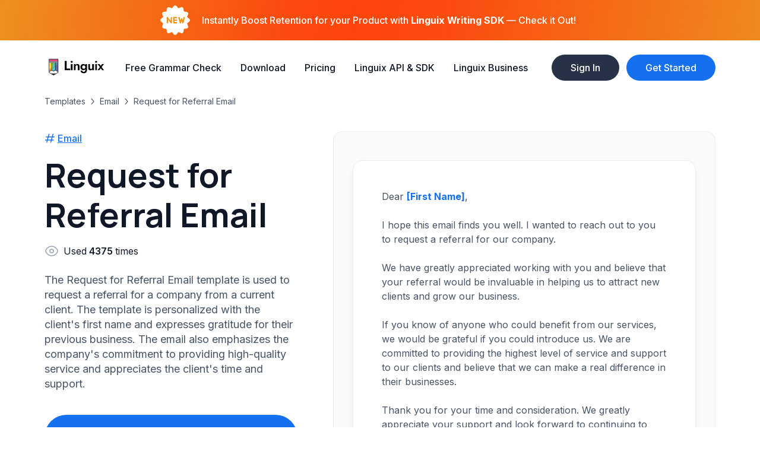

--- FILE ---
content_type: text/html; charset=UTF-8
request_url: https://linguix.com/template/request-for-referral-email
body_size: 9719
content:

<!doctype html>
<html lang="en" >
<head>

    <meta name="viewport" content="width=device-width, initial-scale=1">

            <meta charset="utf-8"/>
        <title>Template Request for Referral Email
	- Linguix.com</title>
        
                            <link rel="canonical" href="https://linguix.com/template/request-for-referral-email"/>
            
            <meta name="language" content="en"/>
            <meta name="robots" content="index, follow"/>
                                                    <meta name="description" content="The Request for Referral Email template is used to request a referral for a company from a current client. The template is personalized with the client&#039;s first name and expresses gratitude for their previous business. The email also emphasizes the company&#039;s commitment to providing high-quality service and appreciates the client&#039;s time and support."/>
                                                
                                                        
                            <meta name="og:type" content="website"/>
<meta name="fb:app_id" content="256051281767908"/>
<meta name="og:site_name" content="Linguix.com"/>
<meta name="og:title" property="og:title" content="Linguix Free Writing Assistant"/>
<meta name="og:description" content="Users worldwide trust Linguix’s free writing app to make their messages, documents, and papers clear, mistake-free, and effective."/>
<meta name="og:image" property="og:image" content="https://linguix.com/img/share/og-lx2.png?fcd4cc0"/>
<meta name="og:image:width" content="1200"/>
<meta name="og:image:height" content="620"/>
<meta property="og:image:type" content="image/png"/>
<meta name="og:locale" content="en_US"/>
<meta property="og:url" content="Linguix.com"/>


<meta name="twitter:card" content="summary_large_image">
<meta content="@LinguixAi" name="twitter:site"/>
<meta content="https://linguix.com/template/request-for-referral-email" name="twitter:url"/>
<meta content="Linguix Free Writing Assistant" name="twitter:title"/>
<meta content="Users worldwide trust Linguix’s free writing app to make their messages, documents, and papers clear, mistake-free, and effective." name="twitter:description"/>
<meta content="https://linguix.com/img/share/og-lx2.png?fcd4cc0" name="twitter:image"/>


    <link rel="chrome-webstore-item" href="https://chrome.google.com/webstore/detail/linguix/ndgklmlnheedegipcohgcbjhhgddendc"/>
                    
        
                <meta property="lx:ext-id:chrome" content="ndgklmlnheedegipcohgcbjhhgddendc">
<meta property="lx:ext-id:opera" content="agpjlhbjaoimfcikimneobbgpffjakmc">
<meta property="lx:ext-id:edge" content="leocnlajcoknnfjjebmkboimgaadajcm">

<meta property="lx:turbo-ext-id:chrome" content="hmebmoannjgipnafaimfhnbclokjdgci">
<meta property="lx:turbo-ext-id:edge" content="hfpohjcahkbidcamcnkobmdbaafnpjhc">
<meta property="lx:turbo-ext-id:opera" content="obacbdbgnjgaledphlecgmebglinlgol">
<script src="/js/ext/ext-auth.js?fcd4cc0817"></script>

        
                
                
        	<link rel="preconnect" href="https://fonts.googleapis.com">
	<link rel="preconnect" href="https://fonts.gstatic.com" crossorigin>

	<link
			href="https://fonts.googleapis.com/css2?family=Inter:wght@400;500;600;700&family=Manrope:wght@700&display=swap"
			rel="stylesheet">

	<link rel="stylesheet" href="/css/main.css?fcd4cc01">




                
                
                
        
    


                    <link rel="apple-touch-icon" sizes="57x57" href="/apple-icon-57x57.png">
            <link rel="apple-touch-icon" sizes="60x60" href="/apple-icon-60x60.png">
            <link rel="apple-touch-icon" sizes="72x72" href="/apple-icon-72x72.png">
            <link rel="apple-touch-icon" sizes="76x76" href="/apple-icon-76x76.png">
            <link rel="apple-touch-icon" sizes="114x114" href="/apple-icon-114x114.png">
            <link rel="apple-touch-icon" sizes="120x120" href="/apple-icon-120x120.png">
            <link rel="apple-touch-icon" sizes="144x144" href="/apple-icon-144x144.png">
            <link rel="apple-touch-icon" sizes="152x152" href="/apple-icon-152x152.png">
            <link rel="apple-touch-icon" sizes="180x180" href="/apple-icon-180x180.png">
            <link rel="icon" type="image/png" sizes="192x192" href="/android-icon-192x192.png">
            <link rel="icon" type="image/png" sizes="32x32" href="/favicon-32x32.png">
            <link rel="icon" type="image/png" sizes="96x96" href="/favicon-96x96.png">
            <link rel="icon" type="image/png" sizes="16x16" href="/favicon-16x16.png">


            <link rel="manifest" href="/manifest.json">
            <meta name="msapplication-TileColor" content="#ffffff">
            <meta name="msapplication-TileImage" content="/ms-icon-144x144.png">
            <meta name="theme-color" content="#ffffff">

                            <link rel="mask-icon" href="/favicon.svg" color="white">
                <link rel="icon" href="/favicon.svg" type="image/svg+xml"/>
                <link rel="icon" type="image/svg+xml" sizes="192x192" href="/favicon.svg">
                <link rel="icon" type="image/svg+xml" sizes="32x32" href="/favicon.svg">
                <link rel="icon" type="image/svg+xml" sizes="96x96" href="/favicon.svg">
                <link rel="icon" type="image/svg+xml" sizes="16x16" href="/favicon.svg">
                    
                
                
    

            <script>
    window.dataLayer = window.dataLayer || [];

    function drop_gTag() {
        try {
            // Get user details
            let userId = '';
            let firstAuth = '';

                                    
            // Push user identification event
            if (userId) {
                dataLayer.push({
                    event: 'user_id_event',
                    user_id: userId,
                    first_auth: firstAuth,
                    auth_type: 'anon' // Default to "anon"
                });
                console.log('User ID Event Sent');
            }

            // Handle specific event types
            
                    } catch (err) {
            console.error('Error in drop_gTag:', err);
            setTimeout(function () {
                drop_gTag();
            }, 1000); // Retry logic
        }
    }

    drop_gTag();
</script>

    <!-- Google Tag Manager -->
    <script>(function (w, d, s, l, i) {
            w[l] = w[l] || [];
            w[l].push({
                'gtm.start':
                    new Date().getTime(), event: 'gtm.js'
            });
            var f = d.getElementsByTagName(s)[0],
                j = d.createElement(s), dl = l != 'dataLayer' ? '&l=' + l : '';
            j.async = true;
            j.src =
                'https://www.googletagmanager.com/gtm.js?id=' + i + dl;
            f.parentNode.insertBefore(j, f);
        })(window, document, 'script', 'dataLayer', 'GTM-T9G6TVH');</script>
    <!-- End Google Tag Manager -->
    <!-- End Google Tag Manager -->

    <!-- Yandex.Metrika counter -->
    <script type="text/javascript" >
        (function(m,e,t,r,i,k,a){m[i]=m[i]||function(){(m[i].a=m[i].a||[]).push(arguments)};
            m[i].l=1*new Date();
            for (var j = 0; j < document.scripts.length; j++) {if (document.scripts[j].src === r) { return; }}
            k=e.createElement(t),a=e.getElementsByTagName(t)[0],k.async=1,k.src=r,a.parentNode.insertBefore(k,a)})
        (window, document, "script", "https://mc.yandex.ru/metrika/tag.js", "ym");

        ym(100287455, "init", {
            clickmap:true,
            trackLinks:true,
            accurateTrackBounce:true,
            webvisor:true
        });
    </script>
    <noscript><div><img src="https://mc.yandex.ru/watch/100287455" style="position:absolute; left:-9999px;" alt="" /></div></noscript>
    <!-- /Yandex.Metrika counter -->
            
    <script type="text/javascript">
        var env = {
            loading: 0,
            showSwal:1,
            user_uuid: 'c27ac120-163e-45f1-bc04-0475ed16d59b'
        };
    </script>


    

        <!-- Begin Inspectlet Asynchronous Code -->
    <script type="text/javascript">
        (function() {
            window.__insp = window.__insp || [];
            __insp.push(['wid', 1917096260]);
            var ldinsp = function(){
                if(typeof window.__inspld != "undefined") return; window.__inspld = 1; var insp = document.createElement('script'); insp.type = 'text/javascript'; insp.async = true; insp.id = "inspsync"; insp.src = ('https:' == document.location.protocol ? 'https' : 'http') + '://cdn.inspectlet.com/inspectlet.js?wid=1917096260&r=' + Math.floor(new Date().getTime()/3600000); var x = document.getElementsByTagName('script')[0]; x.parentNode.insertBefore(insp, x); };
            setTimeout(ldinsp, 0);
        })();
    </script>
    <!-- End Inspectlet Asynchronous Code -->

    

        <meta name="insight-app-sec-validation" content="bac54bf8-1e0a-4e1d-b88e-ba9b84eb5810">


    <script type="text/javascript">
        (function (a, b, c, d, e, f, g) {
            e['ire_o'] = c;
            e[c] = e[c] || function () {
                (e[c].a = e[c].a || []).push(arguments)
            };
            f = d.createElement(b);
            g = d.getElementsByTagName(b)[0];
            f.async = 1;
            f.src = a;
            g.parentNode.insertBefore(f, g);
        })('https://utt.impactcdn.com/A3228954-03d8-4c9b-84dc-0e6d47a8f94b1.js', 'script', 'ire', document, window);
    </script>

    <script src='https://www.dwin1.com/19038.js' type='text/javascript' defer='defer'></script>
        <script src="https://accounts.google.com/gsi/client" async defer></script>
    
</head>
<body class=""  >
    <div id="g_id_onload"
         data-client_id="690623491376-c4g2lplrk7sbqrm5vu2kh1d1hr8mc0o6.apps.googleusercontent.com"
         data-context="signin"
         data-login_uri="https://linguix.com/oauth/response/google-one-tap"
         data-itp_support="true"
         data-skip_prompt_cookie="linguix"
    >
    </div>





    <!-- Google Tag Manager (noscript) -->
    <noscript>
        <iframe src="https://www.googletagmanager.com/ns.html?id=GTM-T9G6TVH" height="0" width="0" style="display:none;visibility:hidden"></iframe>
    </noscript>
    <!-- End Google Tag Manager (noscript) -->


        <div class="ab-Wrapper ">
                            

        
                                             <style>
    .banner {


        position: absolute;
        height: 68px;
        top: 0;
        left: 0;
        right: 0;
        z-index: 10000;
        background: linear-gradient(97.43deg, #F2B233 -1.43%, #FF7112 46.56%, #F2B233 106.78%);
    }

    @media (max-width: 992px) {
        .banner {
            position: relative;
            min-height: 68px;
            height: initial;
            padding: 10px 0;
        }

        .banner ~ .ab-Content {
            padding-top: 150px;
        }
    }

    .banner:after {
        content: "";
        position: absolute;
        top: 0;
        left: 0;
        right: 0;
        bottom: 0;
        background: #000000;
        mix-blend-mode: overlay;
        opacity: 0.4;
    }


    .banner .brow {
        display: -webkit-box;
        display: -ms-flexbox;
        display: flex;
        -webkit-box-align: center;
        -ms-flex-align: center;
        align-items: center;
        height: inherit;
        -webkit-box-pack: center;
        -ms-flex-pack: center;
        justify-content: center;
    }

    .banner .brow .badgesvg {
        width: 50px;
        display: flex;
        margin-right: 20px;
    }

    .banner .brow .badgesvg > svg {
        height: 50px;
    }

    @media (max-width: 767px) {
        .banner .brow {
            -ms-flex-wrap: wrap;
            flex-wrap: wrap;
        }

        .banner .brow .badgesvg {
            display: none;
        }
    }

    .bannerTitle {
        font-size: 28px;
        position: relative;
        z-index: 1;
        font: var(--linguix-typography-text-md);
        font-weight: 500;
        color: #FFFFFF;;
    }

    @media (max-width: 767px) {
        .bannerTitle {
            text-align: center;
            width: 100%;
            font-size: 18px;
        }

        .banner strong {
            width: 100%;
            display: block;
        }
    }

    .ab-Header.isScrolling {
        position: relative;
    }

    .ab-GrammarCheck {
        padding: 140px 0 128px;
    }

    .ab-ChooseApp {
        padding: 183px 0 128px;
    }


    .ab-Article {
        padding: 160px 0 128px;
    }
</style>

<div style="cursor: pointer" onclick="window.location.href='/developer-api'" class="banner">
    <div class="brow">
        <div class="badgesvg">
            <svg xmlns="http://www.w3.org/2000/svg" version="1.1" width="512" height="512" x="0" y="0" viewBox="0 0 490.688 490.688" style="enable-background:new 0 0 512 512" xml:space="preserve" class=""><g>
                    <path d="M462.784 209.088c-7.552-5.568-17.067-12.523-18.219-17.067a57.121 57.121 0 0 1 7.339-25.024c6.656-15.275 13.525-31.104 5.888-44.267-7.637-13.163-25.003-15.296-41.707-17.067a56.822 56.822 0 0 1-24.939-5.952 56.805 56.805 0 0 1-5.931-25.024c-1.877-16.704-3.819-33.984-17.067-41.707-13.248-7.723-29.099-.96-44.373 5.781A57.283 57.283 0 0 1 298.73 46.1c-4.608-1.237-11.541-10.667-17.067-18.219C271.978 14.825 261.076.02 245.332.02s-26.645 14.805-36.267 27.861c-5.589 7.573-12.523 17.067-17.067 18.24a58.514 58.514 0 0 1-25.045-7.339c-15.36-6.763-31.189-13.504-44.309-5.909s-15.317 25.003-17.195 41.813a57.09 57.09 0 0 1-5.931 24.939 56.991 56.991 0 0 1-24.853 5.845c-16.725 1.877-34.027 3.819-41.728 17.067s-.937 29.079 5.804 44.375a57.088 57.088 0 0 1 7.339 25.109c-1.237 4.608-10.667 11.563-18.219 17.067C14.805 218.688 0 229.611 0 245.355s14.805 26.667 27.883 36.267c7.552 5.568 17.067 12.523 18.219 17.067a57.121 57.121 0 0 1-7.339 25.024c-6.656 15.275-13.525 31.104-5.888 44.267 7.637 13.163 25.003 15.296 41.707 17.067a56.822 56.822 0 0 1 24.939 5.952 56.805 56.805 0 0 1 5.931 25.024c1.877 16.704 3.819 33.984 17.067 41.707 13.248 7.723 28.971.768 44.267-5.888a58.583 58.583 0 0 1 25.216-7.253c4.608 1.237 11.541 10.667 17.067 18.219 9.621 13.056 20.523 27.861 36.267 27.861s26.645-14.805 36.267-27.861c5.589-7.573 12.523-17.067 17.067-18.24a57.592 57.592 0 0 1 25.045 7.339c15.275 6.656 31.104 13.483 44.245 5.909 13.141-7.573 15.317-25.003 17.195-41.728a57.09 57.09 0 0 1 5.931-24.939 56.998 56.998 0 0 1 24.917-5.909c16.725-1.877 34.027-3.819 41.728-17.067 7.701-13.248.747-28.971-5.888-44.267a57.084 57.084 0 0 1-7.253-25.216c1.237-4.608 10.667-11.563 18.219-17.067 13.056-9.621 27.883-20.544 27.883-36.267s-14.831-26.668-27.908-36.268z" style="" fill="#ffffff" data-original="#ffc107" class=""></path>
                    <path d="M181.333 298.688a10.666 10.666 0 0 1-8.533-4.267L128 234.688v53.333c0 5.891-4.776 10.667-10.667 10.667s-10.667-4.776-10.667-10.667v-85.333c0-5.891 4.776-10.667 10.667-10.667 3.357 0 6.519 1.581 8.533 4.267l44.8 59.733v-53.333c0-5.891 4.776-10.667 10.667-10.667S192 196.797 192 202.688v85.333a10.666 10.666 0 0 1-7.296 10.112 10.5 10.5 0 0 1-3.371.555zM266.667 298.688H224c-5.891 0-10.667-4.776-10.667-10.667v-85.333c0-5.891 4.776-10.667 10.667-10.667h42.667c5.891 0 10.667 4.776 10.667 10.667s-4.776 10.667-10.667 10.667h-32v64h32c5.891 0 10.667 4.776 10.667 10.667s-4.776 10.666-10.667 10.666z" style="" fill="#f2b233" data-original="#fafafa" class=""></path>
                    <path d="M266.667 256.021H224c-5.891 0-10.667-4.776-10.667-10.667s4.776-10.667 10.667-10.667h42.667c5.891 0 10.667 4.776 10.667 10.667s-4.776 10.667-10.667 10.667zM373.333 298.688a10.665 10.665 0 0 1-10.133-7.296L352 257.749l-11.2 33.643a10.198 10.198 0 0 1-10.539 7.275 10.665 10.665 0 0 1-9.941-8.064l-21.333-85.333c-1.426-5.72 2.056-11.513 7.776-12.939 5.72-1.426 11.513 2.056 12.939 7.776l12.437 49.792 9.749-29.248c2.535-5.591 9.122-8.068 14.713-5.533a11.117 11.117 0 0 1 5.533 5.533l9.749 29.248 12.437-49.792c1.426-5.72 7.218-9.202 12.939-7.776 5.72 1.426 9.202 7.218 7.776 12.939l-21.333 85.333a10.666 10.666 0 0 1-9.941 8.064l-.428.021z" style="" fill="#f2b233" data-original="#fafafa" class=""></path>
                </g></svg>
        </div>
        <div class="bannerTitle">


            Instantly Boost Retention for your Product with <strong>Linguix Writing SDK</strong> — Check it Out!


        </div>
        <div class="bannerTimer">

        </div>
    </div>
</div>


                                                                    
        
					<header class="ab-Header ">
    <div class="ab-Row ab-HeaderWrapper">
                    <a href="/" class="ab-HeaderLogo">
                <img class="isBlack" width="101" height="30" src="/public/linguix-logotype.svg" alt="Linguix">
                <img class="isWhite" width="101" height="30" src="/public/linguix-logotype-white.svg" alt="Linguix">
            </a>
                <nav class="ab-HeaderNav">
            <a href="/grammar-check" class="ab-HeaderNavLink"> Free Grammar Check </a>
            <a href="/apps" class="ab-HeaderNavLink"> Download </a>
            <a href="/pricing" class="ab-HeaderNavLink"> Pricing </a>
                         <a href="/api" class="ab-HeaderNavLink">
                Linguix API & SDK
            </a>

            <a href="/team" class="ab-HeaderNavLink"> Linguix Business </a>

        </nav>
        <div class="ab-HeaderButtons">
            <a href="/signin?from=templates" class="ab-Btn ab-BtnSecondary ab-BtnLightAccent"> Sign In </a>

            <a href="/signup?from=templates" class="ab-Btn ab-BtnAccent"> Get Started </a>
        </div>
        <button onclick="document.querySelector('.ab-HeaderNav')?.classList.toggle('isOpened')" class="ab-HeaderBurger"></button>
    </div>
</header>
	


		<style>

		.ov-body span:nth-last-child(-n+10) {color: transparent;
			text-shadow: 0 0 8px #000;
			-webkit-touch-callout: none; /* iOS Safari */
			-webkit-user-select: none; /* Safari */
			-khtml-user-select: none; /* Konqueror HTML */
			-moz-user-select: none; /* Old versions of Firefox */
			-ms-user-select: none; /* Internet Explorer/Edge */
			user-select: none; /* Non-prefixed version, currently
                                  supported by Chrome, Edge, Opera and Firefox */

		}
	</style>
	

	<div class="ab-Content ab-Article">
		<nav class="ab-Breadcrumbs ab-Row">
			<a href="/templates" class="ab-BreadcrumbsLink">
				Templates
			</a>
			<a href="/templates/email" class="ab-BreadcrumbsLink"> Email
			</a>
			<a href="#" class="ab-BreadcrumbsLink">
				Request for Referral Email
			</a>
		</nav>
		<section class="ab-ArticleContainer ab-Row">
			<div class="ab-ArticleMain">

					<a  class="ab-ArticleMainCategory"href="/templates/email"><svg width="18" height="18" viewBox="0 0 18 18" fill="none" xmlns="http://www.w3.org/2000/svg">
						<path d="M7.5 2.25L3.75 15.75" stroke="#1570EF" stroke-width="1.5" stroke-linecap="round" stroke-linejoin="round"/>
						<path d="M14.25 2.25L10.5 15.75" stroke="#1570EF" stroke-width="1.5" stroke-linecap="round" stroke-linejoin="round"/>
						<path d="M16.5 6.75H3" stroke="#1570EF" stroke-width="1.5" stroke-linecap="round" stroke-linejoin="round"/>
						<path d="M15 12H1.5" stroke="#1570EF" stroke-width="1.5" stroke-linecap="round" stroke-linejoin="round"/>
					</svg>
					Email </a>

				<div class="ab-ArticleMainTitle">
					Request for Referral Email
				</div>
				<div class="ab-ArticleMainViews">
					<svg width="24" height="24" viewBox="0 0 24 24" fill="none" xmlns="http://www.w3.org/2000/svg">
						<path d="M3.27489 15.2957C2.42496 14.1915 2 13.6394 2 12C2 10.3606 2.42496 9.80853 3.27489 8.70433C4.97196 6.49956 7.81811 4 12 4C16.1819 4 19.028 6.49956 20.7251 8.70433C21.575 9.80853 22 10.3606 22 12C22 13.6394 21.575 14.1915 20.7251 15.2957C19.028 17.5004 16.1819 20 12 20C7.81811 20 4.97196 17.5004 3.27489 15.2957Z" stroke="#98A2B3" stroke-width="1.5"/>
						<path d="M15 12C15 13.6569 13.6569 15 12 15C10.3431 15 9 13.6569 9 12C9 10.3431 10.3431 9 12 9C13.6569 9 15 10.3431 15 12Z" stroke="#98A2B3" stroke-width="1.5"/>
					</svg>
					Used <span>4375</span> times
				</div>
				<div class="ab-ArticleMainText">
											The Request for Referral Email template is used to request a referral for a company from a current client. The template is personalized with the client's first name and expresses gratitude for their previous business. The email also emphasizes the company's commitment to providing high-quality service and appreciates the client's time and support.

						
				</div>
									<a href="/signup?from=templates&urlto=%2Ftemplates%2Fuse%2F3158" target="_blank" class="ab-Btn ab-BtnAccent ab-ArticleMainButton">
						<svg width="25" height="24" viewBox="0 0 25 24" fill="none" xmlns="http://www.w3.org/2000/svg">
							<path fill-rule="evenodd" clip-rule="evenodd" d="M3.75 22C3.75 21.5858 4.08579 21.25 4.5 21.25H20.5C20.9142 21.25 21.25 21.5858 21.25 22C21.25 22.4142 20.9142 22.75 20.5 22.75H4.5C4.08579 22.75 3.75 22.4142 3.75 22Z" fill="white"/>
							<path d="M12.0201 14.929L12.0201 14.9289L17.9368 9.01225C17.1315 8.6771 16.1777 8.12656 15.2757 7.22455C14.3736 6.32238 13.823 5.36846 13.4879 4.56312L7.57106 10.4799L7.57101 10.48C7.10932 10.9417 6.87846 11.1725 6.67992 11.4271C6.44571 11.7273 6.24491 12.0522 6.08107 12.396C5.94219 12.6874 5.83894 12.9972 5.63245 13.6167L4.54356 16.8833C4.44194 17.1882 4.52128 17.5243 4.7485 17.7515C4.97573 17.9787 5.31182 18.0581 5.61667 17.9564L8.88334 16.8676C9.50281 16.6611 9.81256 16.5578 10.104 16.4189C10.4478 16.2551 10.7727 16.0543 11.0729 15.8201C11.3275 15.6215 11.5584 15.3907 12.0201 14.929Z" fill="white"/>
							<path d="M19.5786 7.37044C20.8071 6.14188 20.8071 4.14999 19.5786 2.92142C18.35 1.69286 16.3581 1.69286 15.1296 2.92142L14.4199 3.63105C14.4296 3.6604 14.4397 3.69015 14.4502 3.72028C14.7103 4.47 15.201 5.45281 16.1243 6.37602C17.0475 7.29923 18.0303 7.78999 18.78 8.05009C18.81 8.0605 18.8396 8.07054 18.8688 8.08021L19.5786 7.37044Z" fill="white"/>
						</svg>
						Use Template
					</a>

							</div>
			<style>
				.prevent-select {
					-webkit-user-select: none; /* Safari */
					-ms-user-select: none; /* IE 10 and IE 11 */
					user-select: none; /* Standard syntax */
				}
				.ab-ArticleTemplateInner h2, .ab-ArticleTemplateInner h2 span {
					font-size: 2.8rem;
					line-height: 40px;
					color: var(--linguix-base-black);
					margin: 0;
					margin-bottom: 16px;
					margin-top: 16px;
					font-weight: bold;
					font-family: "Inter", system-ui, -apple-system, BlinkMacSystemFont, "Segoe UI", Roboto, Oxygen, Ubuntu, Cantarell, "Open Sans", "Helvetica Neue", sans-serif;
				}
			</style>
			<div class="ab-ArticleTemplate">
				<div class="ab-ArticleTemplateInner prevent-select">
					Dear <b>[First Name]</b>,<br>&nbsp;<br>I hope this email finds you well. I wanted to reach out to you to request a referral for our company.<br>&nbsp;<br>We have greatly appreciated working with you and believe that your referral would be invaluable in helping us to attract new clients and grow our business.<br>&nbsp;<br>If you know of anyone who could benefit from our services, we would be grateful if you could introduce us. We are committed to providing the highest level of service and support to our clients and believe that we can make a real difference in their businesses.<br>&nbsp;<br>Thank you for your time and consideration. We greatly appreciate your support and look forward to continuing to work with you.<br>&nbsp;<br>Best regards,<br>&nbsp;<br><b>[Your Name]</b>
				</div>
			</div>
		</section>
		<section class="ab-Articles ab-Row">
			<div class="ab-ArticlesHead">
				<h2 class="ab-ArticlesTitle">
					Other Linguix Email
				</h2>
				<a href="/templates/email" class="ab-ArticlesLink">
					More templates
					<svg width="24" height="24" viewBox="0 0 24 24" fill="none" xmlns="http://www.w3.org/2000/svg">
						<path d="M4 12H20M20 12L14 6M20 12L14 18" stroke="#1570EF" stroke-width="1.5" stroke-linecap="round" stroke-linejoin="round"/>
					</svg>
				</a>
			</div>
			<div class="ab-ArticlesRow">

								
				<div class="tm-Block">
					<div class="tm-BlockTag">
						Email
					</div>
					<div class="tm-BlockTitle">
						Explanation of a diagnosis and treatment options for the patient
					</div>
					<div class="tm-BlockText">
						&nbsp;
					</div>
					<a href="/template/explanation-of-a-diagnosis-and-treatment-options-for-the-patient" class="ab-Btn ab-BtnAccent tm-BlockButton">
						Read more
						<svg width="24" height="24" viewBox="0 0 24 24" fill="none" xmlns="http://www.w3.org/2000/svg">
							<path d="M4 12H20M20 12L14 6M20 12L14 18" stroke="white" stroke-width="1.5" stroke-linecap="round" stroke-linejoin="round"/>
						</svg>
					</a>
				</div>
				
				<div class="tm-Block">
					<div class="tm-BlockTag">
						Email
					</div>
					<div class="tm-BlockTitle">
						Discussion of symptoms and medical history of the patient
					</div>
					<div class="tm-BlockText">
						&nbsp;
					</div>
					<a href="/template/discussion-of-symptoms-and-medical-history-of-the-patient" class="ab-Btn ab-BtnAccent tm-BlockButton">
						Read more
						<svg width="24" height="24" viewBox="0 0 24 24" fill="none" xmlns="http://www.w3.org/2000/svg">
							<path d="M4 12H20M20 12L14 6M20 12L14 18" stroke="white" stroke-width="1.5" stroke-linecap="round" stroke-linejoin="round"/>
						</svg>
					</a>
				</div>
				
				<div class="tm-Block">
					<div class="tm-BlockTag">
						Email
					</div>
					<div class="tm-BlockTitle">
						Review of test results and lab work for the patient
					</div>
					<div class="tm-BlockText">
						&nbsp;
					</div>
					<a href="/template/review-of-test-results-and-lab-work-for-the-patient" class="ab-Btn ab-BtnAccent tm-BlockButton">
						Read more
						<svg width="24" height="24" viewBox="0 0 24 24" fill="none" xmlns="http://www.w3.org/2000/svg">
							<path d="M4 12H20M20 12L14 6M20 12L14 18" stroke="white" stroke-width="1.5" stroke-linecap="round" stroke-linejoin="round"/>
						</svg>
					</a>
				</div>
								


			</div>
		</section>
	</div>











	<style>
		.ov-body b{
			color:#4270e5;
		}
		.ov-body span{
			line-height: 1.9;
		}
		.ov-body h2{
			margin-top: 0.5em;
			margin-bottom: 0.5em;
		}
		.ov-header .nk-btn{
			margin-left: auto;
			margin-right: 0px;

		}
		.t-category .breadcrumbs {
			margin-top: 30px;
			margin-bottom: 10px;
		}
		.ov-header .title {
			max-width: 100%;
		}
	</style>


			<div class="nk-modal nk-modal_by-prem" id="email-modal" tabindex="-1" role="dialog" aria-labelledby="" style="display: none;">
	<div class="nk-modal__inner" role="document">
		<div class="nk-modal__content">
			<div class="nk-modal__header"><button class="close modal-close" type="button" data-dismiss="modal" aria-label="Close"><span aria-hidden="true"><svg class="svg-icon svg-icon__close-thin ">
                      <use xlink:href="/img/sprite.svg?fcd4cc0#icon-close-thin"></use>
                    </svg></span></button></div>
			<div class="nk-modal__body">
				<div class="left"><img src="/img/templates/modal-img.svg" alt=""></div>
				<div class="right">
					<div class="title">Download your free template</div>

					<form action="" id="email_subscribe_form" method="post" onsubmit="subscribeM('3158');return false;" >

						<input class="form__field sign-form__field-first " style="padding-top: 6px;" id="email_subscribe" type="email" name="email" value="" autofocus placeholder="Enter your Email">



					<a class="nk-btn nk-btn-gold nk-btn-lg" href="#" onclick="subscribeM('3158'); return false;">
						<div class="nk-icon nk-icon--left">
							<i class="svg-icon fa fa-envelope">
							</i></div>Send template to my email
					</a>
					</form>
				</div>
			</div>
		</div>
	</div>
</div>

<script>
	function subscribeM(template_id){
		jQuery.ajax({
			url: "/api/templates",
			type: 'POST',
			data: {
				action: 'subscribe-download',
				result_type: 'json',
				email: $('#email_subscribe'  ).val(),
				template_id: template_id
			},
			dataType: 'JSON',
			success: function (data) {
				$('#email_subscribe_form').html('<span class="nk-alert nk-alert--info" style="display:inline-block;  color:#fff;">The template has been sent to your email.</span>');
			}
		});
	}
</script>
	
	<footer class="ab-Footer">
    <div class="ab-FooterWrapper ab-Row" data-v="10">
        <div class="ab-FooterMain">
            <a href="/" class="ab-FooterLogo">
                <img width="101" height="30" src="/public/linguix-logotype-white.svg" alt="Linguix"> </a>
            <div class="ab-FooterSocials">
                <a href="https://www.facebook.com/linguix" rel="nofollow" target="_blank" class="ab-FooterSocialsLink">
                    <img width="24" height="24" src="/public/socials/facebook.svg" alt="Facebook"> </a>
                <a href="https://www.instagram.com/linguixai/" rel="nofollow"  target="_blank" class="ab-FooterSocialsLink">
                    <img width="24" height="24" src="/public/socials/instagram.svg" alt="Instagram"> </a>
                <a href="https://twitter.com/LinguixAI" rel="nofollow" target="_blank" class="ab-FooterSocialsLink">
                    <img width="24" height="24" src="/public/socials/twitter.svg" alt="Twitter"> </a>
                <a href="https://www.linkedin.com/company/linguix-grammar" rel="nofollow" target="_blank" class="ab-FooterSocialsLink">
                    <img width="24" height="24" src="/public/socials/linkedin.svg" alt="Linkedin"> </a>
            </div>
            <div class="ab-FooterCopyrights">
                ©2025 Textly Inc. <> <a href="https://linguix.com" style="text-decoration: none; color:#fff;">Linguix.com</a>
            </div>


            
        </div>
        <nav class="ab-FooterNav">
            <div class="ab-FooterNavColumn" style="min-width: 145px;">
                <button onclick="this.parentElement.classList.toggle('isOpened')" class="ab-FooterNavTitle">
                    Product
                </button>
                <a href="/apps" class="ab-FooterNavLink"> Linguix Apps </a>
                <a href="/shortcuts" class="ab-FooterNavLink"> Shortcuts </a>
                <a href="/pricing" class="ab-FooterNavLink"> Pricing </a>
                <a href="/content-marketing" class="ab-FooterNavLink">Content Marketing</a>
                <a href="/white-label" class="ab-FooterNavLink"> White Label </a>
                <div data-href="/event/students"  class="ab-FooterNavLink dataFooterLink">Students&nbsp;&&nbsp;Graduates</div>
                <div data-href="/event/offers"  class="ab-FooterNavLink dataFooterLink">Exclusive&nbsp;Offers</div>
                <a href="/api" class="ab-FooterNavLink"> Grammar Check API </a>
            </div>

            <div class="ab-FooterNavColumn" style="min-width: 230px">
                <button onclick="this.parentElement.classList.toggle('isOpened')" class="ab-FooterNavTitle">
                    Free Tools
                </button>
                <a href="/ai-content-detector" class="ab-FooterNavLink"> AI Content Detector</a>
                <a href="/grammar-check" class="ab-FooterNavLink"> Grammar Checker for English</a>
                <a href="/grammar-check-spanish" class="ab-FooterNavLink"> Grammar Checker for Spanish </a>
                <a href="/grammar-check-german" class="ab-FooterNavLink"> Grammar Checker for German </a>
                <a href="/grammar-check-italian" class="ab-FooterNavLink"> Grammar Checker for Italian </a>
                <a href="/grammar-check-french" class="ab-FooterNavLink"> Grammar Checker for French </a>
                <a href="/grammar-check-portuguese" class="ab-FooterNavLink"> Grammar Checker for Portuguese </a>
                <a href="/grammar-check-polish" class="ab-FooterNavLink"> Grammar Checker for Polish </a>
                <a href="/opera" class="ab-FooterNavLink"> Grammar Checker for Opera </a>
            </div>
            <div class="ab-FooterNavColumn" style="min-width: 135px;">
                <button onclick="this.parentElement.classList.toggle('isOpened')" class="ab-FooterNavTitle">
                    Company
                </button>
                <a href="/page/contacts" class="ab-FooterNavLink"> Contacts </a>
                <a href="/about" class="ab-FooterNavLink"> About us </a>
                <div data-href="/affiliate" class="ab-FooterNavLink dataFooterLink"> Affiliate&nbsp;Program </div>
                <div data-href="/page/security" class="ab-FooterNavLink dataFooterLink"> Security </div>
                <div data-href="/page/terms" class="ab-FooterNavLink dataFooterLink"> Terms & Conditions </div>
                <div data-href="/page/privacy-policy" class="ab-FooterNavLink dataFooterLink"> Privacy Policy </div>
            </div>
            <div class="ab-FooterNavColumn" style="min-width: 100px;">
                <button onclick="this.parentElement.classList.toggle('isOpened')" class="ab-FooterNavTitle">
                    Resources
                </button>
                <div data-href="/blog/" class="ab-FooterNavLink dataFooterLink"> Blog </div>
                <div data-href="https://help.linguix.com/en/"  class="ab-FooterNavLink dataFooterLink"> Help center </div>
                <a href="/templates" class="ab-FooterNavLink"> Templates </a>
                <a href="/essay-checker" class="ab-FooterNavLink"> Essay checker </a>
                <a href="/paraphraser" class="ab-FooterNavLink"> Paraphraser </a>
                <a href="/integrations" class="ab-FooterNavLink"> Integrations </a>


            </div>
        </nav>
    </div>
</footer>
<style>
    .ab-FooterNavLink.dataFooterLink {
        color: #fff;
        text-decoration: none;
        cursor: pointer!important;
    }
</style>




    </div>

        
        
    <!--LOAD SCRIPTS-->
    <script src="/js-new/bodymovin.min.js?fcd4cc0"></script>
    <script src="/js-new/app.js?fcd4cc0"></script>
<link href="/font-awesome/css/font-awesome.min.css?fcd4cc0" rel="stylesheet">


    <script>

        $(function () {
            $('.dataFooterLink').click(function () {
                window.open($(this).data('href'));
                return false;
            });

        });
    </script>


    

    

	<script type="text/javascript" src="/js/plugins/jquery.lazy.min.js"></script>

	<script>
		window.addEventListener('scroll', () => {
			if (document.body.getBoundingClientRect().top < -100) {
				document.querySelector('.ab-Header').classList.add('isScrolling');
			} else {
				document.querySelector('.ab-Header').classList.remove('isScrolling');
			}
		})
	</script>


    
        
        
        
    


                







</body>
</html>


--- FILE ---
content_type: text/css
request_url: https://linguix.com/css/main.css?fcd4cc01
body_size: 132273
content:
/*! normalize.css v8.0.1 | MIT License | github.com/necolas/normalize.css */
/* Document
   ========================================================================== */
/**
 * 1. Correct the line height in all browsers.
 * 2. Prevent adjustments of font size after orientation changes in iOS.
 */
html {
  line-height: 1.15; /* 1 */
  -webkit-text-size-adjust: 100%; /* 2 */
}

/* Sections
     ========================================================================== */
/**
   * Remove the margin in all browsers.
   */
body {
  margin: 0;
}

/**
   * Render the `main` element consistently in IE.
   */
main {
  display: block;
}

/**
   * Correct the font size and margin on `h1` elements within `section` and
   * `article` contexts in Chrome, Firefox, and Safari.
   */
h1 {
  font-size: 2em;
  margin: 0.67em 0;
}

/* Grouping content
     ========================================================================== */
/**
   * 1. Add the correct box sizing in Firefox.
   * 2. Show the overflow in Edge and IE.
   */
hr {
  box-sizing: content-box; /* 1 */
  height: 0; /* 1 */
  overflow: visible; /* 2 */
}

/**
   * 1. Correct the inheritance and scaling of font size in all browsers.
   * 2. Correct the odd `em` font sizing in all browsers.
   */
pre {
  font-family: monospace, monospace; /* 1 */
  font-size: 1em; /* 2 */
}

/* Text-level semantics
     ========================================================================== */
/**
   * Remove the gray background on active links in IE 10.
   */
a {
  background-color: transparent;
}

/**
   * 1. Remove the bottom border in Chrome 57-
   * 2. Add the correct text decoration in Chrome, Edge, IE, Opera, and Safari.
   */
abbr[title] {
  border-bottom: none; /* 1 */
  text-decoration: underline; /* 2 */
  -webkit-text-decoration: underline dotted;
          text-decoration: underline dotted; /* 2 */
}

/**
   * Add the correct font weight in Chrome, Edge, and Safari.
   */
b,
strong {
  font-weight: bolder;
}

/**
   * 1. Correct the inheritance and scaling of font size in all browsers.
   * 2. Correct the odd `em` font sizing in all browsers.
   */
code,
kbd,
samp {
  font-family: monospace, monospace; /* 1 */
  font-size: 1em; /* 2 */
}

/**
   * Add the correct font size in all browsers.
   */
small {
  font-size: 80%;
}

/**
   * Prevent `sub` and `sup` elements from affecting the line height in
   * all browsers.
   */
sub,
sup {
  font-size: 75%;
  line-height: 0;
  position: relative;
  vertical-align: baseline;
}

sub {
  bottom: -0.25em;
}

sup {
  top: -0.5em;
}

/* Embedded content
     ========================================================================== */
/**
   * Remove the border on images inside links in IE 10.
   */
img {
  border-style: none;
}

/* Forms
     ========================================================================== */
/**
   * 1. Change the font styles in all browsers.
   * 2. Remove the margin in Firefox and Safari.
   */
button,
input,
optgroup,
select,
textarea {
  font-family: inherit; /* 1 */
  font-size: 100%; /* 1 */
  line-height: 1.15; /* 1 */
  margin: 0; /* 2 */
}

/**
   * Show the overflow in IE.
   * 1. Show the overflow in Edge.
   */
button,
input {
  /* 1 */
  overflow: visible;
}

/**
   * Remove the inheritance of text transform in Edge, Firefox, and IE.
   * 1. Remove the inheritance of text transform in Firefox.
   */
button,
select {
  /* 1 */
  text-transform: none;
}

/**
   * Correct the inability to style clickable types in iOS and Safari.
   */
button,
[type=button],
[type=reset],
[type=submit] {
  -webkit-appearance: button;
}

/**
   * Remove the inner border and padding in Firefox.
   */
button::-moz-focus-inner,
[type=button]::-moz-focus-inner,
[type=reset]::-moz-focus-inner,
[type=submit]::-moz-focus-inner {
  border-style: none;
  padding: 0;
}

/**
   * Restore the focus styles unset by the previous rule.
   */
button:-moz-focusring,
[type=button]:-moz-focusring,
[type=reset]:-moz-focusring,
[type=submit]:-moz-focusring {
  outline: 1px dotted ButtonText;
}

/**
   * Correct the padding in Firefox.
   */
fieldset {
  padding: 0.35em 0.75em 0.625em;
}

/**
   * 1. Correct the text wrapping in Edge and IE.
   * 2. Correct the color inheritance from `fieldset` elements in IE.
   * 3. Remove the padding so developers are not caught out when they zero out
   *    `fieldset` elements in all browsers.
   */
legend {
  box-sizing: border-box; /* 1 */
  color: inherit; /* 2 */
  display: table; /* 1 */
  max-width: 100%; /* 1 */
  padding: 0; /* 3 */
  white-space: normal; /* 1 */
}

/**
   * Add the correct vertical alignment in Chrome, Firefox, and Opera.
   */
progress {
  vertical-align: baseline;
}

/**
   * Remove the default vertical scrollbar in IE 10+.
   */
textarea {
  overflow: auto;
}

/**
   * 1. Add the correct box sizing in IE 10.
   * 2. Remove the padding in IE 10.
   */
[type=checkbox],
[type=radio] {
  box-sizing: border-box; /* 1 */
  padding: 0; /* 2 */
}

/**
   * Correct the cursor style of increment and decrement buttons in Chrome.
   */
[type=number]::-webkit-inner-spin-button,
[type=number]::-webkit-outer-spin-button {
  height: auto;
}

/**
   * 1. Correct the odd appearance in Chrome and Safari.
   * 2. Correct the outline style in Safari.
   */
[type=search] {
  -webkit-appearance: textfield; /* 1 */
  outline-offset: -2px; /* 2 */
}

/**
   * Remove the inner padding in Chrome and Safari on macOS.
   */
[type=search]::-webkit-search-decoration {
  -webkit-appearance: none;
}

/**
   * 1. Correct the inability to style clickable types in iOS and Safari.
   * 2. Change font properties to `inherit` in Safari.
   */
::-webkit-file-upload-button {
  -webkit-appearance: button; /* 1 */
  font: inherit; /* 2 */
}

/* Interactive
     ========================================================================== */
/*
   * Add the correct display in Edge, IE 10+, and Firefox.
   */
details {
  display: block;
}

/*
   * Add the correct display in all browsers.
   */
summary {
  display: list-item;
}

/* Misc
     ========================================================================== */
/**
   * Add the correct display in IE 10+.
   */
template {
  display: none;
}

/**
   * Add the correct display in IE 10.
   */
[hidden] {
  display: none;
}

/** px to rem **/
/** calculating line-height **/
:root {
  --linguix-base-white: #FFFFFF;
  --linguix-base-black: #101828;
  --linguix-gray-25: #FCFCFD;
  --linguix-gray-50: #F9FAFB;
  --linguix-gray-100: #F2F4F7;
  --linguix-gray-200: #EAECF0;
  --linguix-gray-300: #D0D5DD;
  --linguix-gray-400: #98A2B3;
  --linguix-gray-500: #667085;
  --linguix-gray-600: #475467;
  --linguix-gray-700: #344054;
  --linguix-gray-800: #1D2939;
  --linguix-gray-900: #101828;
  --linguix-primary-25: #FFF5F9;
  --linguix-primary-50: #FFE4ED;
  --linguix-primary-100: #FFCCDD;
  --linguix-primary-200: #FF86AF;
  --linguix-primary-300: #FF6397;
  --linguix-primary-400: #FF4382;
  --linguix-primary-500: #FF236D;
  --linguix-primary-600: #FF065A;
  --linguix-primary-700: #EB004F;
  --linguix-primary-800: #D30047;
  --linguix-primary-900: #BE0040;
  --linguix-error-25: #FFFBFA;
  --linguix-error-50: #FEF3F2;
  --linguix-error-100: #FEE4E2;
  --linguix-error-200: #FECDCA;
  --linguix-error-300: #FDA29B;
  --linguix-error-400: #F85F55;
  --linguix-error-500: #F04438;
  --linguix-error-600: #D92D20;
  --linguix-error-700: #B42318;
  --linguix-error-800: #912018;
  --linguix-error-900: #7A271A;
  --linguix-warning-25: #FFFCF5;
  --linguix-warning-50: #FFFAEB;
  --linguix-warning-100: #FEF0C7;
  --linguix-warning-200: #FEDF89;
  --linguix-warning-300: #FEC84B;
  --linguix-warning-400: #FDB022;
  --linguix-warning-500: #F79009;
  --linguix-warning-600: #DC6803;
  --linguix-warning-700: #B54708;
  --linguix-warning-800: #93370D;
  --linguix-warning-900: #7A2E0E;
  --linguix-success-25: #F6FEF9;
  --linguix-success-50: #ECFDF3;
  --linguix-success-100: #D1FADF;
  --linguix-success-200: #A6F4C5;
  --linguix-success-300: #6CE9A6;
  --linguix-success-400: #32D583;
  --linguix-success-500: #12B76A;
  --linguix-success-600: #039855;
  --linguix-success-700: #027A48;
  --linguix-success-800: #05603A;
  --linguix-success-900: #054F31;
  --linguix-yellow-25: #FFFCF5;
  --linguix-yellow-50: #FFFAEB;
  --linguix-yellow-100: #FEF0C7;
  --linguix-yellow-200: #FEDF89;
  --linguix-yellow-300: #FEC84B;
  --linguix-yellow-400: #FDB022;
  --linguix-yellow-500: #F79009;
  --linguix-yellow-600: #DC6803;
  --linguix-yellow-700: #B54708;
  --linguix-yellow-800: #93370D;
  --linguix-yellow-900: #7A2E0E;
  --linguix-purple-25: #FAFAFF;
  --linguix-purple-50: #F4F3FF;
  --linguix-purple-100: #EBE9FE;
  --linguix-purple-200: #D9D6FE;
  --linguix-purple-300: #BDB4FE;
  --linguix-purple-400: #9B8AFB;
  --linguix-purple-500: #7A5AF8;
  --linguix-purple-600: #6938EF;
  --linguix-purple-700: #5925DC;
  --linguix-purple-800: #4A1FB8;
  --linguix-purple-900: #3E1C96;
  --linguix-blue-25: #F5FAFF;
  --linguix-blue-50: #EFF8FF;
  --linguix-blue-100: #D1E9FF;
  --linguix-blue-200: #B2DDFF;
  --linguix-blue-300: #84CAFF;
  --linguix-blue-400: #53B1FD;
  --linguix-blue-500: #2E90FA;
  --linguix-blue-600: #1570EF;
  --linguix-blue-700: #175CD3;
  --linguix-blue-800: #1849A9;
  --linguix-blue-900: #194185;
  --linguix-shadow-1: 0px 12px 16px -4px rgba(16, 24, 40, 0.08), 0px 4px 6px -2px rgba(16, 24, 40, 0.03);
  --linguix-shadow-2: 0px 8px 48px -12px rgba(68, 75, 90, 0.24);
  --linguix-shadow-pink: 0px 0px 0px 4px #FFF5F9, 0px 0px 0px 4px #FFF5F9;
  --linguix-shadow-gray: 0px 0px 0px 4px #F9FAFB, 0px 0px 0px 4px #F9FAFB;
  --linguix-shadow-red: 0px 0px 0px 4px #FEF3F2, 0px 0px 0px 4px #FEF3F2;
  --linguix-typography-font: "Inter", -apple-system, BlinkMacSystemFont, "Segoe UI", Roboto, Helvetica, Arial, sans-serif, "Apple Color Emoji", "Segoe UI Emoji", "Segoe UI Symbol";
  --linguix-typography-title-font: "Manrope", -apple-system, BlinkMacSystemFont, "Segoe UI", Roboto, Helvetica, Arial, sans-serif, "Apple Color Emoji", "Segoe UI Emoji", "Segoe UI Symbol";
  --linguix-typography-heading-lg: 400 40px/120% var(--linguix-typography-font);
  --linguix-typography-heading-md: 400 20px/140% var(--linguix-typography-font);
  --linguix-typography-heading-sm: 400 18px/144% var(--linguix-typography-font);
  --linguix-typography-text-md: 400 16px/150% var(--linguix-typography-font);
  --linguix-typography-text-sm: 400 14px/157% var(--linguix-typography-font);
  --linguix-typography-text-xs: 400 12px/167% var(--linguix-typography-font);
}

/*!
 * AwesomeModal 1.0.0
 */
.awesomeModal__overlay {
  display: none;
  align-items: flex-start;
  justify-content: center;
  overflow: hidden auto;
  right: 0;
  bottom: 0;
  left: 0;
  top: 0;
  padding: 3rem 1.5rem;
  position: fixed;
  z-index: 9999;
  opacity: 0;
  pointer-events: none;
  transition: opacity 0.2s ease-in-out;
}

.awesomeModal__overlay.is-opened {
  opacity: 1;
  pointer-events: all;
  transition: opacity 0.2s ease-in-out;
}

.awesomeModal__overlay.is-animating > * {
  animation: animateModal 0.2s ease-in-out;
  animation-fill-mode: forwards;
}
@keyframes animateModal {
  from {
    opacity: 0;
    transform: translateY(-100px);
  }
  to {
    opacity: 1;
    transform: translateY(0);
  }
}
*,
*:before,
*:after {
  box-sizing: border-box;
  word-break: break-word;
}

img {
  max-width: 100%;
}

html,
body {
  font: 10px/1.2 var(--linguix-typography-font);
  -moz-osx-font-smoothing: grayscale;
  -webkit-font-smoothing: antialiased;
}

a[href]:not([tabindex="-1"]):focus-visible,
area[href]:not([tabindex="-1"]):focus-visible,
button:not([disabled]):not([tabindex="-1"]):focus-visible,
a:not([disabled]):not([tabindex="-1"]):focus-visible,
iframe:not([tabindex="-1"]):focus-visible,
[tabindex]:not([tabindex="-1"]):focus-visible {
  outline-offset: 2px;
  outline-color: #71a8e4;
}

.ab-Wrapper {
  display: flex;
  flex-direction: column;
  min-height: 100vh;
  overflow: hidden;
  background: var(--linguix-base-white);
  color: var(--linguix-gray-600);
}
.ab-Wrapper.hasStickyItems {
  overflow: initial;
}
.ab-Wrapper .typed-cursor {
  color: var(--linguix-blue-500);
}
.ab-Wrapper .swiper-pagination {
  bottom: 16px;
}
.ab-Wrapper .swiper-pagination-bullet {
  opacity: 0.3;
  margin: 0 5px;
  background: var(--linguix-blue-600);
}
.ab-Wrapper .swiper-pagination-bullet-active {
  opacity: 1;
}

.ab-Content {
  flex-grow: 1;
  flex-shrink: 0;
}

.ab-Footer {
  flex-shrink: 0;
}

.ab-Row {
  width: 1290px;
  max-width: calc(100% - 150px);
  margin: 0 auto;
}
@media (max-width: 992px) {
  .ab-Row {
    max-width: calc(100% - 32px);
  }
}

.ab-Btn {
  cursor: pointer;
  text-decoration: none;
  padding: 0;
  border: none;
  background: none;
  display: inline-flex;
  align-items: center;
  justify-content: center;
  border-radius: 100px;
  height: 56px;
  font: var(--linguix-typography-text-md);
  font-weight: 500;
  transition: 0.3s ease;
  transition-property: transform, opacity, border-radius, background-color, border-color, color;
}
.ab-Btn span {
  margin-left: 4px;
}
.ab-Btn:not(:disabled):active {
  opacity: 0.9;
  transform: scale(0.97);
}
.ab-Btn:disabled {
  cursor: not-allowed;
}

.ab-BtnAccent {
  color: var(--linguix-base-white);
  background: var(--linguix-blue-600);
}
.ab-BtnAccent:not(:disabled):not(.disabled):hover {
  background: var(--linguix-blue-700);
}
.ab-BtnAccent:disabled, .ab-BtnAccent.disabled {
  background: var(--linguix-gray-100);
  color: var(--linguix-gray-400);
  pointer-events: none;
}

.ab-BtnInverseAccent {
  background: var(--linguix-base-white);
  color: var(--linguix-blue-600);
  border: 1px solid var(--linguix-blue-600);
}
.ab-BtnInverseAccent:not(:disabled):not(.disabled):hover {
  background: var(--linguix-blue-700);
  color: var(--linguix-base-white);
}
.ab-BtnInverseAccent:disabled, .ab-BtnInverseAccent.disabled {
  color: var(--linguix-gray-100);
  background: var(--linguix-gray-400);
  pointer-events: none;
}

.ab-BtnPurple {
  color: var(--linguix-base-white);
  background: var(--linguix-purple-500);
}
.ab-BtnPurple:not(:disabled):not(.disabled):hover {
  background: var(--linguix-purple-700);
}
.ab-BtnPurple:disabled, .ab-BtnPurple.disabled {
  background: var(--linguix-gray-100);
  color: var(--linguix-gray-400);
  pointer-events: none;
}

.ab-BtnWhite {
  color: var(--linguix-base-black);
  background: var(--linguix-base-white);
}
.ab-BtnWhite:not(:disabled):not(.disabled):hover {
  background: var(--linguix-gray-300);
}
.ab-BtnWhite:disabled, .ab-BtnWhite.disabled {
  background: var(--linguix-gray-100);
  color: var(--linguix-gray-400);
  pointer-events: none;
}

.ab-BtnLightAccent {
  color: var(--linguix-blue-600);
  background: var(--linguix-blue-50);
}
.ab-BtnLightAccent:not(:disabled):not(.disabled):hover {
  background: var(--linguix-blue-100);
}
.ab-BtnLightAccent:disabled, .ab-BtnLightAccent.disabled {
  background: var(--linguix-gray-100);
  color: var(--linguix-gray-400);
  pointer-events: none;
}

.ab-BtnSecondary {
  color: var(--linguix-base-white);
  background: #273247;
}
.ab-BtnSecondary:not(:disabled):not(.disabled):hover {
  background: #303e57;
}
.ab-BtnSecondary:disabled, .ab-BtnSecondary.disabled {
  background: var(--linguix-gray-100);
  color: var(--linguix-gray-400);
  pointer-events: none;
}

.ab-BtnGreen {
  color: var(--linguix-base-white);
  background: var(--linguix-success-500);
}
.ab-BtnGreen:not(:disabled):not(.disabled):hover {
  background: var(--linguix-success-600);
}
.ab-BtnGreen:disabled, .ab-BtnGreen.disabled {
  background: var(--linguix-gray-100);
  color: var(--linguix-gray-400);
  pointer-events: none;
}

.ab-BtnRed {
  color: #F04438;
  background: var(--linguix-base-white);
}
.ab-BtnRed:not(:disabled):not(.disabled):hover {
  background: var(--linguix-gray-100);
}
.ab-BtnRed:disabled, .ab-BtnRed.disabled {
  background: var(--linguix-gray-100);
  color: var(--linguix-gray-400);
  pointer-events: none;
}

.ab-Header {
  position: fixed;
  padding: 24px 0;
  top: 0;
  left: 0;
  right: 0;
  z-index: 100;
  transition: background 0.2s, filter 0.2s;
  will-change: filter;
}
.ab-Header.isScrolling {
  background: rgba(255, 255, 255, 0.9);
}
@media (max-width: 992px) {
  .ab-Header.isScrolling {
    background: var(--linguix-base-white);
  }
}
@media (min-width: 993px) {
  .ab-Header.isScrolling {
    backdrop-filter: blur(4px);
    -webkit-backdrop-filter: blur(4px);
  }
}
.ab-Header .isWhite {
  display: none;
}
@media (max-width: 992px) {
  .ab-Header:not(.isScrolling).isWhite {
    background: var(--linguix-base-white);
  }
}
.ab-Header:not(.isScrolling).isWhite .isWhite {
  display: block;
}
@media (max-width: 992px) {
  .ab-Header:not(.isScrolling).isWhite .isWhite {
    display: none;
  }
}
.ab-Header:not(.isScrolling).isWhite .isBlack {
  display: none;
}
@media (max-width: 992px) {
  .ab-Header:not(.isScrolling).isWhite .isBlack {
    display: block;
  }
}
.ab-Header:not(.isScrolling).isWhite .ab-HeaderNav:not(.isOpened) .ab-HeaderNavLink {
  color: var(--linguix-base-white);
}
.ab-Header:not(.isScrolling).isWhite .ab-HeaderNav:not(.isOpened) .ab-HeaderNavLink:hover {
  color: var(--linguix-blue-500);
}
@media (max-width: 992px) {
  .ab-Header {
    padding: 9px 0;
  }
}
.ab-HeaderWrapper {
  display: flex;
  align-items: center;
}
.ab-HeaderLogo {
  flex-shrink: 0;
  margin-right: 24px;
}
.ab-HeaderLogo + .headerUserContainer,
.ab-HeaderLogo + .ab-HeaderButtons {
  margin: 0 0 0 auto !important;
}
.ab-HeaderBurger {
  margin-left: auto;
  width: 24px;
  height: 24px;
  border: none;
  box-shadow: none;
  padding: 0;
  background: url("data:image/svg+xml,%3Csvg width='24' height='24' viewBox='0 0 24 24' fill='none' xmlns='http://www.w3.org/2000/svg'%3E%3Cpath d='M20 7L4 7' stroke='%231C274C' stroke-width='1.5' stroke-linecap='round'/%3E%3Cpath d='M20 12L4 12' stroke='%231C274C' stroke-width='1.5' stroke-linecap='round'/%3E%3Cpath d='M20 17L4 17' stroke='%231C274C' stroke-width='1.5' stroke-linecap='round'/%3E%3C/svg%3E%0A") center center/24px auto no-repeat;
}
@media (min-width: 993px) {
  .ab-HeaderBurger {
    display: none;
  }
}
.ab-HeaderNav {
  display: flex;
  margin: 0 40px 0 auto;
}
@media (max-width: 992px) {
  .ab-HeaderNav {
    margin: 0;
    position: absolute;
    top: 100%;
    left: 0;
    right: 0;
    background: var(--linguix-base-white);
    flex-direction: column;
    opacity: 0;
    transform: translateY(-15%);
    pointer-events: none;
    transition: opacity 0.2s, transform 0.2s;
  }
  .ab-HeaderNav.isOpened {
    opacity: 1;
    transform: none;
    pointer-events: all;
  }
}
.ab-HeaderNavLink {
  font: var(--linguix-typography-text-md);
  font-weight: 500;
  color: var(--linguix-gray-900);
  text-decoration: none;
  transition: color 0.2s;
}
@media (max-width: 992px) {
  .ab-HeaderNavLink {
    padding: 8px 16px;
  }
}
.ab-HeaderNavLink + * {
  margin-left: 32px;
}
@media (max-width: 992px) {
  .ab-HeaderNavLink + * {
    margin: 0;
  }
}
.ab-HeaderNavLink:hover {
  color: var(--linguix-blue-600);
}
.ab-HeaderButtons {
  display: flex;
}
@media (max-width: 992px) {
  .ab-HeaderButtons {
    display: none;
  }
}
.ab-HeaderButtons > .ab-Btn {
  height: 44px;
  padding: 0 32px;
}
.ab-HeaderButtons > .ab-Btn + * {
  margin-left: 12px;
}

.ab-Footer {
  padding: 72px 0;
  background: var(--linguix-gray-900);
}
@media (max-width: 992px) {
  .ab-Footer {
    padding: 32px 0;
  }
}
.ab-FooterWrapper {
  display: flex;
}
@media (max-width: 992px) {
  .ab-FooterWrapper {
    flex-direction: column;
  }
}
.ab-FooterMain {
  flex-shrink: 0;
  padding-right: 48px;
}
@media (max-width: 992px) {
  .ab-FooterMain {
    order: 1;
    padding: 0;
    margin: 32px 0 0;
  }
}
.ab-FooterLogo {
  display: inline-block;
  margin-bottom: 24px;
}
@media (max-width: 992px) {
  .ab-FooterLogo img {
    width: 140px;
    height: auto;
  }
}
.ab-FooterSocials {
  display: flex;
  flex-wrap: wrap;
  margin: 0 -8px -16px;
}
.ab-FooterSocialsLink {
  margin: 0 8px 16px;
  width: 24px;
  height: 24px;
  text-decoration: none;
  transition: transform 0.2s;
}
.ab-FooterSocialsLink:hover {
  transform: scale(1.1);
}
.ab-FooterCopyrights {
  font: var(--linguix-typography-text-md);
  color: var(--linguix-base-white);
  margin-top: 24px;
}
.ab-FooterNav {
  display: flex;
  justify-content: flex-end;
  flex-grow: 1;
  max-width: 690px;
  margin-left: auto;
}
@media (max-width: 992px) {
  .ab-FooterNav {
    margin: 0;
    max-width: 100%;
    justify-content: initial;
    flex-direction: column;
  }
}
.ab-FooterNavColumn {
  flex: 1;
  display: flex;
  flex-direction: column;
  align-items: flex-start;
}
@media (max-width: 992px) {
  .ab-FooterNavColumn {
    border-bottom: 1px solid var(--linguix-gray-700);
  }
  .ab-FooterNavColumn.isOpened .ab-FooterNavTitle {
    background-image: url("data:image/svg+xml,%3Csvg width='18' height='18' viewBox='0 0 18 18' fill='none' xmlns='http://www.w3.org/2000/svg'%3E%3Cpath d='M14.25 6.75L9 11.25L3.75 6.75' stroke='white' stroke-width='1.2' stroke-linecap='round' stroke-linejoin='round'/%3E%3C/svg%3E%0A");
  }
  .ab-FooterNavColumn.isOpened .ab-FooterNavTitle ~ * {
    display: block;
  }
}
.ab-FooterNavColumn + .ab-FooterNavColumn {
  margin-left: 32px;
}
@media (max-width: 992px) {
  .ab-FooterNavColumn + .ab-FooterNavColumn {
    margin-left: 0;
  }
}
.ab-FooterNavTitle {
  text-align: left;
  padding: 0;
  border: none;
  box-shadow: none;
  background: none;
  font: var(--linguix-typography-text-md);
  font-weight: 600;
  color: var(--linguix-base-white);
  margin-bottom: 16px;
  pointer-events: none;
}
@media (max-width: 992px) {
  .ab-FooterNavTitle {
    pointer-events: all;
    margin: 0;
    padding: 14px 34px 14px 0;
    background: url("data:image/svg+xml,%3Csvg width='18' height='18' viewBox='0 0 18 18' fill='none' xmlns='http://www.w3.org/2000/svg'%3E%3Cpath d='M6.75 3.75L11.25 9L6.75 14.25' stroke='white' stroke-width='1.2' stroke-linecap='round' stroke-linejoin='round'/%3E%3C/svg%3E%0A") right center/18px auto no-repeat;
    width: 100%;
  }
  .ab-FooterNavTitle ~ * {
    display: none;
  }
}
.ab-FooterNavLink {
  text-decoration: none;
  font: var(--linguix-typography-text-sm);
  color: var(--linguix-base-white);
}
@media (max-width: 992px) {
  .ab-FooterNavLink:last-child {
    margin-bottom: 16px;
  }
}
.ab-FooterNavLink + .ab-FooterNavLink {
  margin-top: 12px;
}
.ab-FooterNavLink:hover {
  text-decoration: underline;
}

.ab-Heading {
  text-align: center;
  display: flex;
  flex-direction: column;
}
.ab-HeadingTitle {
  max-width: 100%;
  margin: 0 0 24px;
  font-weight: 700;
  font-size: 6.8rem;
  line-height: 100%;
  color: var(--linguix-gray-900);
  font-family: var(--linguix-typography-title-font);
}
.ab-HeadingTitle span {
  padding: 0 18px;
  background: radial-gradient(186.81% 1181.7% at -48.9% 0%, #1570ef 0%, #27cbff 65.27%);
  border-radius: 16px;
  color: var(--linguix-base-white);
  font-size: 5.6rem;
  font-weight: 800;
}
@media (max-width: 992px) {
  .ab-HeadingTitle span {
    font-size: 2.8rem;
    font-weight: 700;
    padding: 0 12px;
    border-radius: 10px;
  }
}
@media (max-width: 992px) {
  .ab-HeadingTitle {
    font-size: 3.2rem;
    width: 306px;
    max-width: 100%;
    margin: 0 auto 16px;
  }
}
.ab-HeadingSubtitle {
  font: var(--linguix-typography-heading-md);
  color: var(--linguix-gray-600);
  margin: 0 auto;
  width: 706px;
  max-width: 100%;
}
@media (max-width: 992px) {
  .ab-HeadingSubtitle {
    font: var(--linguix-typography-text-md);
  }
}
.ab-HeadingSecondary .ab-HeadingTitle {
  font-size: 5.6rem;
  line-height: 1.2142857143;
  margin-bottom: 16px;
}
@media (max-width: 992px) {
  .ab-HeadingSecondary .ab-HeadingTitle {
    font-size: 2.8rem;
  }
}
.ab-HeadingSecondary .ab-HeadingSubtitle {
  font: var(--linguix-typography-heading-sm);
  width: 710px;
}

.ab-Tabs {
  display: inline-flex;
  max-width: 100%;
  background: var(--linguix-base-white);
  border: 1px solid var(--linguix-gray-200);
  border-radius: 100px;
  margin: 0 auto;
  padding: 4px;
  position: relative;
  overflow: auto hidden;
}
.ab-Tabs::-webkit-scrollbar {
  display: none;
}
.ab-TabsHover {
  max-height: 48px;
  position: absolute;
  left: 4px;
  top: 4px;
  bottom: 4px;
  min-width: 124px;
  border-radius: 100px;
  background: var(--linguix-blue-600);
  border-radius: 100px;
  transition: width 0.4s, transform 0.4s;
}
@media (max-width: 1280px) {
  .ab-TabsHover {
    display: none;
  }
}
.ab-TabsItem {
  flex-shrink: 0;
  white-space: nowrap;
  position: relative;
  z-index: 1;
  font: var(--linguix-typography-text-md);
  padding: 12px 26px;
  min-width: 124px;
  color: var(--linguix-gray-900);
  cursor: pointer;
  border-radius: 100px;
  text-align: center;
  box-shadow: none;
  border: none;
  background: transparent;
  transition: 0.2s;
  transition-property: background, color, opacity, transform;
}
@media (max-width: 1280px) {
  .ab-TabsItem {
    min-width: unset;
    width: initial !important;
    padding: 10px 30px;
    border-radius: 80px;
  }
}
.ab-TabsItem.isActive {
  color: var(--linguix-base-white);
  transition: color 0.2s, background 0.2s;
}
@media (max-width: 1280px) {
  .ab-TabsItem.isActive {
    background: var(--linguix-blue-600);
  }
}
.ab-TabsItem:not(.isActive):hover {
  background: var(--linguix-gray-100);
}
.ab-TabsItem:not(.isActive):active {
  opacity: 0.9;
  transform: scale(0.97);
}

.ab-Subtitle {
  font-family: var(--linguix-typography-title-font);
  font-weight: 700;
  font-size: 2.8rem;
  line-height: 143%;
  color: var(--linguix-gray-900);
}
@media (max-width: 992px) {
  .ab-Subtitle {
    font-size: 1.8rem;
  }
}

.ab-Item {
  text-decoration: none;
  padding: 40px;
  background: var(--linguix-blue-50);
  border: 1px solid transparent;
  border-radius: 40px;
  color: var(--linguix-gray-600);
  display: flex;
  flex-direction: column;
  transition: background 0.2s, border-color 0.2s, opacity 0.2s, transform 0.2s;
}
@media (max-width: 992px) {
  .ab-Item {
    padding: 32px;
    border-radius: 32px;
    max-width: 100%;
    width: 343px;
  }
}
.ab-Item:hover {
  background: var(--linguix-success-50);
  border: 1px solid var(--linguix-success-500);
}
.ab-Item:hover .ab-ItemButton {
  background: var(--linguix-success-500) !important;
}
.ab-Item:hover .ab-ItemText {
  color: #46564d;
}
.ab-Item:active {
  opacity: 0.9;
  transform: scale(0.97);
}
.ab-ItemLogo {
  margin: 0 6px 32px;
  flex-shrink: 0;
}
@media (max-width: 992px) {
  .ab-ItemLogo {
    max-width: 56px;
    height: auto;
    margin: 0 0 24px;
  }
}
.ab-ItemTitle {
  font-family: var(--linguix-typography-title-font);
  font-weight: 700;
  font-size: 2.8rem;
  line-height: 143%;
  color: var(--linguix-gray-900);
  margin-bottom: 16px;
}
.ab-ItemTitle:last-child {
  margin-bottom: 0 !important;
}
@media (max-width: 992px) {
  .ab-ItemTitle {
    font: var(--linguix-typography-heading-md);
    font-weight: 600;
    margin-bottom: 12px;
  }
}
.ab-ItemText {
  font: var(--linguix-typography-heading-sm);
  margin-bottom: 40px;
  min-height: 104px;
  transition: color 0.2s;
}
@media (max-width: 992px) {
  .ab-ItemText {
    font: var(--linguix-typography-text-md);
    margin-bottom: 24px;
    min-height: 96px;
    max-width: 284px;
  }
}
.ab-ItemButton {
  margin-top: auto;
  width: 100%;
}
.ab-ItemButton svg,
.ab-ItemButton img {
  margin: 0 8px;
}

.headerUserContainer {
  position: relative;
}
@media (max-width: 992px) {
  .headerUserContainer {
    margin-left: 24px !important;
    order: 1;
  }
}
.headerUserContainer .headerDropdown {
  left: auto;
  right: 0;
}
.headerUserContainer:hover .headerUserInner img, .headerUserContainer:focus-within .headerUserInner img {
  border: 1px solid var(--linguix-primary-400);
  box-shadow: 0px 0px 0px 4px #fff5f9, 0px 0px 0px 4px #fff5f9;
}
.headerUserContainer:hover .headerUserInner svg, .headerUserContainer:focus-within .headerUserInner svg {
  transform: scale(1, -1);
}
.headerUserContainer:hover .headerDropdown, .headerUserContainer:focus-within .headerDropdown {
  display: block;
}
.headerUserInner {
  display: flex;
  align-items: center;
  background: none;
  box-shadow: none;
  padding: 0;
  text-align: left;
  border: none;
  -moz-appearance: none;
       appearance: none;
  -webkit-appearance: none;
}
.headerUserInner:focus {
  outline: none;
}
.headerUserInner img {
  border-radius: 50%;
  width: 48px;
  height: 48px;
  border: 1px solid transparent;
  transition: border-color 0.2s, box-shadow 0.2s;
}
.headerUserInner svg {
  margin-left: 8px;
  transition: transform 0.2s;
}
.headerDropdown {
  display: none;
  position: absolute;
  width: 267px;
  padding: 12px 16px;
  top: calc(100% + 20px);
  z-index: 999999;
  left: 24px;
  align-items: center;
  background: var(--linguix-base-white);
  border: 1px solid var(--linguix-gray-200);
  box-shadow: var(--linguix-shadow-1);
  border-radius: 8px;
}
.headerDropdownProfile {
  display: flex;
  align-items: center;
  padding-bottom: 15px;
  margin-bottom: 8px;
  border-bottom: 1px solid var(--linguix-gray-200);
}
.headerDropdownProfileAvatar {
  margin-right: 8px;
  width: 32px;
  height: 32px;
}
.headerDropdownProfileText {
  font: var(--linguix-typography-text-xs);
  font-weight: 500;
  color: var(--linguix-base-black);
}
.headerDropdownProfileText span {
  display: block;
  color: var(--linguix-gray-400);
  margin-top: -2px;
  font-weight: 400;
}
@media (max-width: 992px) {
  .headerDropdown {
    left: 0;
  }
}
.headerDropdown:hover {
  display: block;
}
.headerDropdown:before {
  content: "";
  position: absolute;
  left: 0;
  right: 0;
  bottom: 100%;
  height: 60px;
}
.headerDropdownList {
  display: flex;
  list-style-type: none;
  flex-direction: column;
  padding: 0;
  margin: 0;
}
.headerDropdownListItem {
  margin: 0;
  display: flex;
  align-content: center;
  align-items: center;
  font: var(--linguix-typography-text-sm);
  color: var(--linguix-base-black);
}
.headerDropdownListItem svg {
  margin-right: 8px;
}
.headerDropdownListItem.hasDivider {
  margin-top: 8px;
  padding-top: 8px;
  border-top: 1px solid var(--linguix-gray-200);
}
.headerDropdownListItem a {
  width: 100%;
  display: flex;
  align-items: center;
  text-decoration: none;
  color: inherit;
  transition: color 0.2s;
  padding: 9px 0;
}
.headerDropdownListItem a:hover {
  color: var(--linguix-primary-400);
}

.banner {
  position: absolute;
  height: 68px;
  top: 0;
  left: 0;
  right: 0;
  z-index: 10;
  background: linear-gradient(97.43deg, #f2b233 -1.43%, #ff7112 46.56%, #f2b233 106.78%);
}
@media (max-width: 992px) {
  .banner {
    min-height: 68px;
    height: initial;
    padding: 10px 12px;
  }
  .banner ~ .ab-Content {
    padding-top: 150px;
  }
}
.banner:after {
  content: "";
  position: absolute;
  top: 0;
  left: 0;
  right: 0;
  bottom: 0;
  background: #000000;
  mix-blend-mode: overlay;
  opacity: 0.4;
}
.banner .row {
  display: flex;
  align-items: center;
  height: inherit;
  justify-content: center;
}
@media (max-width: 767px) {
  .banner .row {
    flex-wrap: wrap;
  }
}
.bannerTitle {
  position: relative;
  z-index: 1;
  font: var(--linguix-typography-text-md);
  font-weight: 500;
  color: var(--linguix-base-white);
}
@media (max-width: 767px) {
  .bannerTitle {
    text-align: center;
    width: 100%;
  }
}
.bannerTimer {
  display: flex;
  align-items: flex-start;
  position: relative;
  z-index: 1;
  margin-left: 40px;
}
@media (max-width: 767px) {
  .bannerTimer {
    margin: 16px 0 0;
  }
}
.bannerTimer b {
  font-weight: inherit;
}
.bannerTimer > span {
  margin: 10px 6px 0;
  width: 3px;
  height: 10px;
  position: relative;
}
.bannerTimer > span:before, .bannerTimer > span:after {
  content: "";
  position: absolute;
  left: 0;
  right: 0;
  width: 3px;
  height: 3px;
  border-radius: 50%;
  background: var(--linguix-base-white);
}
.bannerTimer > span:before {
  top: 0;
}
.bannerTimer > span:after {
  bottom: 0;
}
.bannerTimerBlock {
  min-width: 44px;
  text-align: center;
  padding: 2px;
  font: var(--linguix-typography-text-sm);
  font-weight: 500;
  color: var(--linguix-base-white);
  background: rgba(255, 255, 255, 0.24);
  border: 0.2px solid rgba(255, 255, 255, 0.4);
  border-radius: 8px;
}
@media (max-width: 767px) {
  .bannerTimerBlock {
    font: var(--linguix-typography-text-xs);
    padding: 1px;
    min-width: 42px;
  }
}
.bannerTimerBlock span {
  display: block;
  font: var(--linguix-typography-text-xs);
  font-weight: 500;
  margin: -3px 0 0;
}
@media (max-width: 767px) {
  .bannerTimerBlock span {
    margin-top: -4px;
  }
}
.banner + .ab-Header {
  top: 68px;
  position: absolute;
}
@media (max-width: 992px) {
  .banner + .ab-Header {
    background: var(--linguix-base-white);
  }
}
.banner + .ab-Header.isScrolling {
  top: 0;
  position: fixed;
}

[data-selected-tab] [data-tab] {
  display: none;
}

[data-selected-tab="0"] [data-tab]:nth-child(1) {
  display: block;
  margin: 0;
}
[data-selected-tab="0"] [data-tab]:nth-child(1).isGrid {
  display: grid;
}

[data-selected-tab="1"] [data-tab]:nth-child(2) {
  display: block;
  margin: 0;
}
[data-selected-tab="1"] [data-tab]:nth-child(2).isGrid {
  display: grid;
}

[data-selected-tab="2"] [data-tab]:nth-child(3) {
  display: block;
  margin: 0;
}
[data-selected-tab="2"] [data-tab]:nth-child(3).isGrid {
  display: grid;
}

[data-selected-tab="3"] [data-tab]:nth-child(4) {
  display: block;
  margin: 0;
}
[data-selected-tab="3"] [data-tab]:nth-child(4).isGrid {
  display: grid;
}

[data-selected-tab="4"] [data-tab]:nth-child(5) {
  display: block;
  margin: 0;
}
[data-selected-tab="4"] [data-tab]:nth-child(5).isGrid {
  display: grid;
}

[data-selected-tab="5"] [data-tab]:nth-child(6) {
  display: block;
  margin: 0;
}
[data-selected-tab="5"] [data-tab]:nth-child(6).isGrid {
  display: grid;
}

[data-selected-tab="6"] [data-tab]:nth-child(7) {
  display: block;
  margin: 0;
}
[data-selected-tab="6"] [data-tab]:nth-child(7).isGrid {
  display: grid;
}

[data-selected-tab="7"] [data-tab]:nth-child(8) {
  display: block;
  margin: 0;
}
[data-selected-tab="7"] [data-tab]:nth-child(8).isGrid {
  display: grid;
}

[data-selected-tab="8"] [data-tab]:nth-child(9) {
  display: block;
  margin: 0;
}
[data-selected-tab="8"] [data-tab]:nth-child(9).isGrid {
  display: grid;
}

[data-selected-tab="9"] [data-tab]:nth-child(10) {
  display: block;
  margin: 0;
}
[data-selected-tab="9"] [data-tab]:nth-child(10).isGrid {
  display: grid;
}

[data-selected-tab="10"] [data-tab]:nth-child(11) {
  display: block;
  margin: 0;
}
[data-selected-tab="10"] [data-tab]:nth-child(11).isGrid {
  display: grid;
}

[data-selected-tab=all] [data-tab] {
  display: block;
}

.faq {
  padding: 64px 0 128px;
}
@media (max-width: 992px) {
  .faq {
    padding: 44px 0 88px;
  }
}
.faq .ab-Row {
  display: flex;
  flex-direction: column;
}
.faq .ab-Heading {
  margin-bottom: 48px;
}
@media (max-width: 992px) {
  .faq .ab-Heading {
    margin-bottom: 32px;
  }
}
.faq .ab-HeadingSubtitle {
  width: 100%;
}
.faqItem {
  width: 1070px;
  max-width: 100%;
  margin: 0 auto 8px;
  border-radius: 16px;
  border: 1px solid #eaecf0;
  background: #fff;
  box-shadow: 0px 2px 4px -2px rgba(16, 24, 40, 0.06), 0px 4px 8px -2px rgba(16, 24, 40, 0.1);
}
.faqItemHead {
  padding: 24px;
  width: 100%;
  font: var(--linguix-typography-heading-sm);
  font-weight: 600;
  color: #101828;
  text-align: left;
  border: none;
  background: transparent;
  -moz-appearance: none;
       appearance: none;
  -webkit-appearance: none;
  cursor: pointer;
  background: url("data:image/svg+xml,%3Csvg width='32' height='32' viewBox='0 0 32 32' fill='none' xmlns='http://www.w3.org/2000/svg'%3E%3Cpath fill-rule='evenodd' clip-rule='evenodd' d='M15.9993 29.3332C23.3631 29.3332 29.3327 23.3636 29.3327 15.9998C29.3327 8.63604 23.3631 2.6665 15.9993 2.6665C8.63555 2.6665 2.66602 8.63604 2.66602 15.9998C2.66602 23.3636 8.63555 29.3332 15.9993 29.3332ZM16.9993 11.9998C16.9993 11.4476 16.5516 10.9998 15.9993 10.9998C15.4471 10.9998 14.9993 11.4476 14.9993 11.9998L14.9993 14.9999H11.9993C11.4471 14.9999 10.9993 15.4476 10.9993 15.9999C10.9993 16.5522 11.4471 16.9999 11.9993 16.9999H14.9993V19.9998C14.9993 20.5521 15.4471 20.9998 15.9993 20.9998C16.5516 20.9998 16.9993 20.5521 16.9993 19.9998L16.9993 16.9999H19.9993C20.5516 16.9999 20.9993 16.5522 20.9993 15.9999C20.9993 15.4476 20.5516 14.9999 19.9993 14.9999H16.9993V11.9998Z' fill='%231570EF'/%3E%3C/svg%3E%0A") calc(100% - 24px) center/32px auto no-repeat;
}
@media (max-width: 992px) {
  .faqItemHead {
    padding: 16px 60px 16px 16px;
    font: var(--linguix-typography-text-md);
    font-weight: 600;
    background-position-x: calc(100% - 16px);
  }
}
.faqItemContent {
  padding: 0 80px 24px 24px;
  margin: -8px 0 0;
  color: #475467;
  font: var(--linguix-typography-text-md);
  display: none;
}
@media (max-width: 992px) {
  .faqItemContent {
    padding: 0 60px 16px 16px;
    margin: -4px 0 0;
  }
}
.faqItem.isOpen .faqItemHead {
  background-image: url("data:image/svg+xml,%3Csvg width='32' height='32' viewBox='0 0 32 32' fill='none' xmlns='http://www.w3.org/2000/svg'%3E%3Cpath fill-rule='evenodd' clip-rule='evenodd' d='M29.3327 15.9998C29.3327 23.3636 23.3631 29.3332 15.9993 29.3332C8.63555 29.3332 2.66602 23.3636 2.66602 15.9998C2.66602 8.63604 8.63555 2.6665 15.9993 2.6665C23.3631 2.6665 29.3327 8.63604 29.3327 15.9998ZM11.9589 11.9594C12.3494 11.5688 12.9825 11.5688 13.3731 11.9594L15.9993 14.5856L18.6255 11.9594C19.016 11.5689 19.6492 11.5689 20.0397 11.9594C20.4303 12.3499 20.4303 12.9831 20.0397 13.3736L17.4135 15.9998L20.0397 18.626C20.4302 19.0165 20.4302 19.6497 20.0397 20.0402C19.6492 20.4307 19.016 20.4307 18.6255 20.0402L15.9993 17.414L13.3731 20.0402C12.9826 20.4308 12.3494 20.4308 11.9589 20.0402C11.5684 19.6497 11.5684 19.0166 11.9589 18.626L14.5851 15.9998L11.9589 13.3736C11.5683 12.9831 11.5683 12.3499 11.9589 11.9594Z' fill='%23D0D5DD'/%3E%3C/svg%3E%0A");
}
.faqItem.isOpen .faqItemContent {
  display: block;
}
.faqItem:last-child {
  margin-bottom: 0;
}

.ab-ChooseApp {
  padding: 183px 0 128px;
}
@media (max-width: 992px) {
  .ab-ChooseApp {
    padding: 72px 0;
  }
}
.ab-ChooseApp .ab-Heading, .ab-ChooseApp .ab-Tabs {
  margin-bottom: 48px;
}
@media (max-width: 992px) {
  .ab-ChooseApp .ab-Heading, .ab-ChooseApp .ab-Tabs {
    margin-bottom: 40px;
  }
}
@media (max-width: 992px) {
  .ab-ChooseApp .ab-Tabs {
    display: none;
  }
}
.ab-ChooseApp .ab-Row {
  display: flex;
  flex-direction: column;
  background: url("data:image/svg+xml,%3Csvg width='96' height='96' viewBox='0 0 96 96' fill='none' xmlns='http://www.w3.org/2000/svg'%3E%3Cpath d='M54.4535 83.6964C54.1664 83.8616 54.0675 84.2282 54.2325 84.5154C53.3179 85.0404 52.4646 85.526 51.6637 85.9728C51.5032 85.6836 51.1388 85.5787 50.8491 85.7387C49.4866 86.4908 48.2867 87.1191 47.1962 87.6293C46.8976 87.769 46.7679 88.1232 46.9048 88.4223C45.9137 88.8646 45.0052 89.2075 44.1401 89.453C44.058 89.1381 43.7388 88.9452 43.4207 89.0208C42.7531 89.1796 42.1125 89.2742 41.4764 89.3076C40.6903 89.3487 39.906 89.3277 39.1304 89.2461C38.8047 89.2119 38.5125 89.445 38.4723 89.7686C37.2546 89.5929 36.0619 89.2733 34.9195 88.8166C35.0464 88.5163 34.9099 88.1683 34.6108 88.0351C33.8983 87.7179 33.2085 87.344 32.5484 86.9153C32.0141 86.5684 31.5068 86.1661 31.0079 85.6948C30.7703 85.4703 30.3974 85.4778 30.1689 85.7094C29.5424 85.0643 28.927 84.3131 28.2899 83.4345C28.558 83.2438 28.6227 82.8723 28.434 82.602C27.7447 81.6149 27.0198 80.4708 26.2158 79.1382C26.0449 78.8548 25.6769 78.7634 25.3933 78.9337C24.9231 78.1463 24.427 77.2991 23.8973 76.3871C24.1839 76.2209 24.2815 75.854 24.1155 75.5673C23.7826 74.9927 23.4365 74.3932 23.0752 73.7674L21.8113 71.5782C21.6456 71.2913 21.2786 71.1929 20.9917 71.3586L19.0639 68.0196C19.3509 67.8539 19.4492 67.487 19.2835 67.2L16.7557 62.8218C16.59 62.5348 16.2231 62.4365 15.9361 62.6022L14.0083 59.2631C14.2953 59.0975 14.3936 58.7305 14.2279 58.4435L12.9641 56.2544C12.6027 55.6285 12.2566 55.0291 11.9254 54.4535C11.7602 54.1664 11.3936 54.0675 11.1064 54.2325C10.5814 53.3179 10.0958 52.4646 9.64899 51.6637C9.93818 51.5032 10.043 51.1388 9.88312 50.8491C9.13101 49.4866 8.50269 48.2867 7.99245 47.1962C7.85275 46.8976 7.4986 46.7679 7.19945 46.9048C6.75714 45.9137 6.41429 45.0052 6.16881 44.14C6.48367 44.058 6.67661 43.7388 6.60097 43.4207C6.4422 42.7531 6.34756 42.1125 6.31422 41.4764C6.27303 40.6903 6.29412 39.906 6.37564 39.1304C6.40988 38.8047 6.17674 38.5125 5.85315 38.4723C6.02885 37.2546 6.34844 36.0619 6.80514 34.9194C7.10549 35.0464 7.45348 34.9099 7.58669 34.6107C7.90388 33.8983 8.27777 33.2085 8.7065 32.5483C9.05342 32.0141 9.45564 31.5068 9.92695 31.0079C10.1515 30.7703 10.144 30.3974 9.91237 30.1689C10.5575 29.5424 11.3087 28.927 12.1873 28.2899C12.3779 28.558 12.7495 28.6227 13.0197 28.434C14.0069 27.7447 15.151 27.0198 16.4836 26.2158C16.7669 26.0449 16.8583 25.6769 16.6881 25.3933C17.4755 24.9231 18.3227 24.427 19.2347 23.8973C19.4009 24.1839 19.7678 24.2815 20.0545 24.1155C20.6291 23.7826 21.2285 23.4365 21.8544 23.0752L24.0435 21.8113C24.3305 21.6456 24.4288 21.2786 24.2631 20.9917L27.6022 19.0639C27.7678 19.3509 28.1348 19.4492 28.4218 19.2835L32.8 16.7557C33.087 16.59 33.1853 16.2231 33.0196 15.9361L36.3586 14.0083C36.5243 14.2953 36.8913 14.3936 37.1782 14.2279L39.3674 12.9641C39.9932 12.6027 40.5927 12.2566 41.1683 11.9254C41.4554 11.7602 41.5543 11.3936 41.3892 11.1064C42.3039 10.5814 43.1571 10.0958 43.9581 9.64899C44.1186 9.93818 44.4829 10.043 44.7727 9.88312C46.1352 9.13101 47.3351 8.50269 48.4256 7.99244C48.7242 7.85275 48.8538 7.4986 48.717 7.19945C49.7081 6.75714 50.6166 6.41428 51.4817 6.16881C51.5638 6.48367 51.883 6.67661 52.2011 6.60097C52.8687 6.4422 53.5092 6.34756 54.1453 6.31422C54.9314 6.27303 55.7157 6.29412 56.4913 6.37564C56.817 6.40988 57.1092 6.17674 57.1494 5.85314C58.3672 6.02885 59.5599 6.34844 60.7023 6.80514C60.5754 7.10549 60.7118 7.45348 61.011 7.58669C61.7235 7.90388 62.4132 8.27777 63.0734 8.7065C63.6076 9.05342 64.115 9.45564 64.6138 9.92695C64.8515 10.1515 65.2244 10.144 65.4529 9.91237C66.0794 10.5575 66.6947 11.3087 67.3319 12.1873C67.0638 12.3779 66.999 12.7495 67.1878 13.0197C67.877 14.0069 68.602 15.151 69.406 16.4836C69.5769 16.7669 69.9449 16.8583 70.2285 16.6881C70.6987 17.4755 71.1948 18.3227 71.7244 19.2347C71.4379 19.4009 71.3402 19.7678 71.5063 20.0545C71.8392 20.6291 72.1853 21.2285 72.5466 21.8544L73.8105 24.0435C73.9762 24.3305 74.3431 24.4288 74.6301 24.2631L76.5579 27.6022C76.2709 27.7678 76.1726 28.1348 76.3383 28.4218L78.8661 32.8C79.0317 33.087 79.3987 33.1853 79.6857 33.0196L81.6134 36.3586C81.3265 36.5243 81.2281 36.8913 81.3938 37.1782L82.6577 39.3674C83.0191 39.9932 83.3652 40.5927 83.6964 41.1683C83.8616 41.4554 84.2282 41.5543 84.5154 41.3892C85.0404 42.3039 85.526 43.1571 85.9728 43.9581C85.6836 44.1186 85.5787 44.4829 85.7387 44.7727C86.4908 46.1352 87.1191 47.3351 87.6293 48.4256C87.769 48.7242 88.1232 48.8538 88.4223 48.717C88.8646 49.7081 89.2075 50.6166 89.453 51.4817C89.1381 51.5638 88.9452 51.883 89.0208 52.2011C89.1796 52.8687 89.2742 53.5092 89.3076 54.1453C89.3487 54.9314 89.3277 55.7157 89.2461 56.4913C89.2119 56.817 89.445 57.1092 89.7686 57.1494C89.5929 58.3672 89.2733 59.5599 88.8166 60.7023C88.5163 60.5754 88.1683 60.7118 88.0351 61.011C87.7179 61.7235 87.344 62.4132 86.9153 63.0734C86.5684 63.6076 86.1661 64.115 85.6948 64.6138C85.4703 64.8515 85.4778 65.2244 85.7094 65.4529C85.0643 66.0794 84.3131 66.6947 83.4345 67.3319C83.2438 67.0638 82.8723 66.999 82.602 67.1878C81.6149 67.877 80.4708 68.602 79.1382 69.406C78.8548 69.5769 78.7634 69.9449 78.9337 70.2285C78.1463 70.6987 77.2991 71.1948 76.3871 71.7244C76.2209 71.4379 75.854 71.3402 75.5673 71.5063C74.9927 71.8392 74.3932 72.1853 73.7674 72.5466L71.5782 73.8105C71.2913 73.9762 71.1929 74.3431 71.3586 74.6301L68.0196 76.5579C67.8539 76.2709 67.487 76.1726 67.2 76.3383L62.8218 78.8661C62.5348 79.0317 62.4365 79.3987 62.6022 79.6857L59.2631 81.6134C59.0975 81.3265 58.7305 81.2281 58.4435 81.3938L56.2544 82.6577C55.6285 83.0191 55.0291 83.3652 54.4535 83.6964Z' fill='%23FFECF2' stroke='%23FFB5CD' stroke-width='1.2' stroke-linecap='round' stroke-linejoin='round' stroke-dasharray='5 5'/%3E%3C/svg%3E%0A") 47px top/96px auto no-repeat, url("data:image/svg+xml,%3Csvg width='96' height='96' viewBox='0 0 96 96' fill='none' xmlns='http://www.w3.org/2000/svg'%3E%3Cpath d='M19.0639 27.6022L20.9917 24.2631C21.2786 24.4288 21.6456 24.3305 21.8113 24.0435L23.0752 21.8544C23.4365 21.2285 23.7826 20.6291 24.1155 20.0545C24.2815 19.7678 24.1839 19.4009 23.8973 19.2347C24.427 18.3227 24.9231 17.4755 25.3933 16.6881C25.6769 16.8583 26.0449 16.7669 26.2158 16.4836C27.0198 15.151 27.7447 14.0069 28.434 13.0197C28.6227 12.7495 28.558 12.3779 28.2899 12.1873C28.927 11.3087 29.5424 10.5575 30.1689 9.91237C30.3974 10.144 30.7703 10.1515 31.0079 9.92695C31.5068 9.45564 32.0141 9.05342 32.5483 8.7065C33.2085 8.27777 33.8983 7.90388 34.6107 7.58669C34.9099 7.45348 35.0464 7.10549 34.9194 6.80514C36.0619 6.34844 37.2546 6.02885 38.4723 5.85315C38.5125 6.17674 38.8047 6.40988 39.1304 6.37564C39.906 6.29412 40.6903 6.27303 41.4764 6.31422C42.1125 6.34756 42.7531 6.4422 43.4207 6.60097C43.7388 6.67661 44.058 6.48367 44.14 6.16881C45.0052 6.41429 45.9137 6.75714 46.9048 7.19945C46.7679 7.4986 46.8976 7.85275 47.1962 7.99245C48.2867 8.50269 49.4866 9.13101 50.8491 9.88312C51.1388 10.043 51.5032 9.93818 51.6637 9.64899C52.4646 10.0958 53.3179 10.5814 54.2325 11.1064C54.0675 11.3936 54.1664 11.7602 54.4535 11.9254C55.0291 12.2566 55.6285 12.6027 56.2544 12.9641L58.4435 14.2279C58.7305 14.3936 59.0975 14.2953 59.2631 14.0083L62.6022 15.9361C62.4365 16.2231 62.5348 16.59 62.8218 16.7557L67.2 19.2835C67.487 19.4492 67.8539 19.3509 68.0196 19.0639L71.3586 20.9917C71.1929 21.2786 71.2913 21.6456 71.5782 21.8113L73.7674 23.0752C74.3932 23.4365 74.9927 23.7826 75.5673 24.1155C75.854 24.2815 76.2209 24.1839 76.3871 23.8973C77.2991 24.427 78.1463 24.9231 78.9337 25.3933C78.7634 25.6769 78.8548 26.0449 79.1382 26.2158C80.4708 27.0198 81.6149 27.7447 82.602 28.434C82.8723 28.6227 83.2438 28.558 83.4345 28.2899C84.3131 28.927 85.0642 29.5424 85.7094 30.1689C85.4778 30.3974 85.4703 30.7703 85.6948 31.0079C86.1661 31.5068 86.5684 32.0141 86.9153 32.5483C87.344 33.2085 87.7179 33.8983 88.0351 34.6107C88.1683 34.9099 88.5163 35.0464 88.8166 34.9194C89.2733 36.0619 89.5929 37.2546 89.7686 38.4723C89.445 38.5125 89.2119 38.8047 89.2461 39.1304C89.3277 39.906 89.3487 40.6903 89.3075 41.4764C89.2742 42.1125 89.1796 42.7531 89.0208 43.4207C88.9452 43.7388 89.1381 44.058 89.453 44.1401C89.2075 45.0052 88.8646 45.9137 88.4223 46.9048C88.1232 46.7679 87.769 46.8976 87.6293 47.1962C87.1191 48.2867 86.4908 49.4866 85.7387 50.8491C85.5787 51.1388 85.6836 51.5032 85.9728 51.6637C85.526 52.4646 85.0404 53.3179 84.5154 54.2325C84.2282 54.0675 83.8616 54.1664 83.6964 54.4535C83.3652 55.0291 83.0191 55.6285 82.6577 56.2544L81.3938 58.4435C81.2281 58.7305 81.3265 59.0975 81.6134 59.2631L79.6857 62.6022C79.3987 62.4365 79.0317 62.5348 78.8661 62.8218L76.3383 67.2C76.1726 67.487 76.2709 67.8539 76.5579 68.0196L74.6301 71.3586C74.3431 71.1929 73.9762 71.2913 73.8105 71.5782L72.5466 73.7674C72.1853 74.3932 71.8392 74.9927 71.5063 75.5673C71.3402 75.854 71.4379 76.2209 71.7244 76.3871C71.1948 77.2991 70.6987 78.1463 70.2285 78.9337C69.9449 78.7634 69.5769 78.8548 69.406 79.1382C68.602 80.4708 67.877 81.6149 67.1877 82.602C66.999 82.8723 67.0638 83.2438 67.3319 83.4345C66.6947 84.3131 66.0794 85.0643 65.4529 85.7094C65.2244 85.4778 64.8515 85.4703 64.6138 85.6948C64.115 86.1661 63.6076 86.5684 63.0734 86.9153C62.4132 87.344 61.7235 87.7179 61.011 88.0351C60.7118 88.1683 60.5754 88.5163 60.7023 88.8166C59.5599 89.2733 58.3672 89.5929 57.1494 89.7686C57.1092 89.445 56.817 89.2119 56.4913 89.2461C55.7157 89.3277 54.9314 89.3487 54.1453 89.3075C53.5092 89.2742 52.8687 89.1796 52.2011 89.0208C51.883 88.9452 51.5638 89.1381 51.4817 89.453C50.6166 89.2075 49.7081 88.8646 48.717 88.4223C48.8538 88.1232 48.7242 87.769 48.4256 87.6293C47.3351 87.1191 46.1352 86.4908 44.7727 85.7387C44.4829 85.5787 44.1186 85.6836 43.9581 85.9728C43.1571 85.526 42.3039 85.0404 41.3892 84.5154C41.5543 84.2282 41.4554 83.8616 41.1683 83.6964C40.5927 83.3652 39.9932 83.0191 39.3674 82.6577L37.1782 81.3938C36.8913 81.2281 36.5243 81.3265 36.3586 81.6134L33.0196 79.6857C33.1853 79.3987 33.087 79.0317 32.8 78.8661L28.4218 76.3383C28.1348 76.1726 27.7678 76.2709 27.6022 76.5579L24.2631 74.6301C24.4288 74.3431 24.3305 73.9762 24.0435 73.8105L21.8544 72.5466C21.2285 72.1853 20.6291 71.8392 20.0545 71.5063C19.7678 71.3402 19.4009 71.4379 19.2347 71.7244C18.3227 71.1948 17.4755 70.6987 16.6881 70.2285C16.8583 69.9449 16.7669 69.5769 16.4836 69.406C15.151 68.602 14.0069 67.877 13.0197 67.1877C12.7495 66.999 12.3779 67.0638 12.1873 67.3319C11.3087 66.6947 10.5575 66.0794 9.91237 65.4529C10.144 65.2244 10.1515 64.8515 9.92695 64.6138C9.45564 64.115 9.05342 63.6076 8.7065 63.0734C8.27777 62.4132 7.90389 61.7235 7.58669 61.011C7.45348 60.7118 7.10549 60.5754 6.80514 60.7023C6.34844 59.5599 6.02885 58.3672 5.85314 57.1494C6.17674 57.1092 6.40988 56.817 6.37564 56.4913C6.29412 55.7157 6.27303 54.9314 6.31422 54.1453C6.34756 53.5092 6.4422 52.8687 6.60097 52.2011C6.67661 51.883 6.48367 51.5638 6.16881 51.4817C6.41429 50.6166 6.75714 49.7081 7.19945 48.717C7.4986 48.8538 7.85275 48.7242 7.99244 48.4256C8.50269 47.3351 9.13101 46.1352 9.88312 44.7727C10.043 44.4829 9.93818 44.1186 9.64899 43.9581C10.0958 43.1571 10.5814 42.3039 11.1064 41.3892C11.3936 41.5543 11.7602 41.4554 11.9254 41.1683C12.2566 40.5927 12.6027 39.9932 12.9641 39.3674L14.2279 37.1782C14.3936 36.8913 14.2953 36.5243 14.0083 36.3586L15.9361 33.0196C16.2231 33.1853 16.59 33.087 16.7557 32.8L19.2835 28.4218C19.4492 28.1348 19.3509 27.7678 19.0639 27.6022Z' fill='%23F4F3FF' stroke='%23C7B9FF' stroke-width='1.2' stroke-linecap='round' stroke-linejoin='round' stroke-dasharray='5 5'/%3E%3C/svg%3E%0A") calc(100% - 40px) 28px/96px auto no-repeat;
}
@media (max-width: 992px) {
  .ab-ChooseApp .ab-Row {
    background: none;
  }
}
@media (max-width: 992px) {
  .ab-ChooseAppContent .ab-ChooseAppBlock {
    display: block !important;
  }
}
.ab-ChooseAppContent .ab-ChooseAppBlock + * {
  margin-top: 48px;
}
.ab-ChooseAppContent .ab-ChooseAppBlockList {
  display: grid;
  grid-template-columns: repeat(auto-fill, minmax(350px, 1fr));
  margin-top: 24px;
  gap: 30px;
  align-content: flex-start;
}
@media (max-width: 992px) {
  .ab-ChooseAppContent .ab-ChooseAppBlockList {
    margin-top: 0;
    display: flex;
    gap: 0;
  }
}
@media (max-width: 992px) {
  .ab-ChooseAppContent .ab-Subtitle {
    margin-bottom: 16px;
  }
  .ab-ChooseAppContent .ab-ChooseAppBlock > .swiper-container-initialized {
    position: relative;
    padding-bottom: 44px;
  }
}

.ab-Integrations {
  padding: 0 0 128px;
  overflow: hidden;
}
@media (max-width: 992px) {
  .ab-Integrations {
    padding: 72px 0 72px;
  }
}
.ab-Integrations .tm-Intro {
  position: relative;
  margin-bottom: 76px;
}
.ab-Integrations .tm-Intro .ab-Tabs {
  position: absolute;
  bottom: 0;
  left: 50%;
  max-width: 100%;
  transform: translate(-50%, 50%);
}
.ab-Integrations .tm-Intro > .ab-Row {
  padding: 154px 0 86px;
  background: url("data:image/svg+xml,%3Csvg width='76' height='75' viewBox='0 0 76 75' fill='none' xmlns='http://www.w3.org/2000/svg'%3E%3Cg clip-path='url(%23clip0_2735_29152)'%3E%3Cpath d='M14.399 54.6764L5.44334 64.9787C4.70026 65.8335 4.79083 67.1287 5.64565 67.8718L12.2787 73.6378C13.1335 74.3809 14.4288 74.2904 15.1719 73.4355L24.1275 63.1333C24.8706 62.2784 24.78 60.9832 23.9252 60.2401L17.2921 54.4741C16.4373 53.731 15.1421 53.8216 14.399 54.6764Z' fill='%23273247'/%3E%3Cpath d='M60.8188 1.27684L51.8633 11.5791C51.1202 12.4339 51.2107 13.7292 52.0656 14.4723L58.6986 20.2383C59.5534 20.9814 60.8487 20.8908 61.5918 20.036L70.5473 9.73371C71.2904 8.8789 71.1998 7.58364 70.345 6.84056L63.7119 1.07453C62.8571 0.331586 61.5619 0.422159 60.8188 1.27684Z' fill='%23273247'/%3E%3Cpath d='M11.0759 30.2845L8.88463 30.4377C7.75481 30.5167 6.77479 29.6648 6.69579 28.535C6.61678 27.4051 7.4687 26.4251 8.59852 26.3461L10.7898 26.1929C11.9196 26.1139 12.8997 26.9658 12.9787 28.0956C13.0577 29.2254 12.2058 30.2054 11.0759 30.2845Z' fill='%23425271'/%3E%3Cpath d='M67.3904 48.3663L65.1991 48.5195C64.0693 48.5985 63.0892 47.7466 63.0102 46.6168C62.9312 45.487 63.7832 44.507 64.913 44.428L67.1043 44.2747C68.2341 44.1957 69.2141 45.0476 69.2931 46.1775C69.3721 47.3073 68.5202 48.2873 67.3904 48.3663Z' fill='%23425271'/%3E%3Cpath d='M25.3425 13.8729C24.2127 13.952 23.2327 13.1 23.1537 11.9702L23.0005 9.77891C22.9215 8.64909 23.7734 7.66907 24.9032 7.59007C26.033 7.51106 27.013 8.36298 27.092 9.4928L27.2453 11.6841C27.3243 12.8139 26.4724 13.7939 25.3425 13.8729Z' fill='%23425271'/%3E%3Cpath d='M51.0867 67.1223C49.9569 67.2013 48.9769 66.3494 48.8978 65.2196L48.7446 63.0283C48.6656 61.8984 49.5175 60.9184 50.6473 60.8394C51.7772 60.7604 52.7572 61.6123 52.8362 62.7422L52.9894 64.9335C53.0684 66.0633 52.2166 67.0433 51.0867 67.1223Z' fill='%23425271'/%3E%3Cpath d='M13.3204 18.624L11.6673 17.1826C10.8136 16.4382 10.7249 15.1429 11.4693 14.2892C12.2137 13.4356 13.509 13.3469 14.3628 14.0912L16.016 15.5327C16.8696 16.2771 16.9583 17.5725 16.2139 18.4261C15.4697 19.2793 14.1745 19.3687 13.3204 18.624Z' fill='%23425271'/%3E%3Cpath d='M61.629 60.6213L59.9758 59.1798C59.1222 58.4354 59.0335 57.14 59.7779 56.2864C60.5223 55.4328 61.8175 55.344 62.6714 56.0884L64.3246 57.5299C65.1782 58.2743 65.2669 59.5697 64.5225 60.4233C63.7785 61.2766 62.4833 61.3659 61.629 60.6213Z' fill='%23425271'/%3E%3Cpath d='M34.1556 28.3825C32.3287 26.7943 29.5459 26.9857 27.9535 28.8179L20.8431 37.0031C20.1 37.8579 20.1906 39.1531 21.0454 39.8962L24.5789 42.9678C25.4337 43.7109 26.729 43.6204 27.4721 42.7655L34.5891 34.5809C36.172 32.7596 35.9968 29.9838 34.1556 28.3825Z' fill='%23425271'/%3E%3Cpath d='M47.4154 39.9099C45.5884 38.3216 42.8057 38.5131 41.2132 40.3453L34.1028 48.5304C33.3598 49.3852 33.4503 50.6805 34.3051 51.4236L37.8387 54.4952C38.6935 55.2383 39.9887 55.1477 40.7318 54.2929L47.8488 46.1082C49.4317 44.2869 49.2567 41.511 47.4154 39.9099Z' fill='%23425271'/%3E%3Cpath d='M21.2273 63.3388L14.6034 57.5735C9.16367 52.8507 8.58205 44.6253 13.3177 39.1842L17.6385 34.2106C18.3817 33.3569 19.6762 33.267 20.5305 34.0096L43.7408 54.1851C44.596 54.9285 44.6856 56.2256 43.9419 57.0795C43.9414 57.0802 39.6245 62.0496 39.6245 62.0496C34.9073 67.4694 26.6558 68.0518 21.2273 63.3388Z' fill='%23273247'/%3E%3Cpath d='M55.4597 40.7028L32.2494 20.5272C31.394 19.7836 31.3047 18.4866 32.0483 17.6326C32.0488 17.632 36.3659 12.6628 36.3659 12.6628C41.0856 7.23975 49.3374 6.66286 54.763 11.3736L61.3868 17.1386C66.8261 21.8612 67.4088 30.0862 62.6726 35.5279L58.3518 40.5015C57.6084 41.3554 56.3141 41.4454 55.4597 40.7028Z' fill='%23273247'/%3E%3C/g%3E%3Cdefs%3E%3CclipPath id='clip0_2735_29152'%3E%3Crect width='70' height='70' fill='white' transform='translate(0.638672 4.88293) rotate(-4)'/%3E%3C/clipPath%3E%3C/defs%3E%3C/svg%3E%0A") 18px calc(100% - 120px)/76px no-repeat, url("data:image/svg+xml,%3Csvg width='82' height='82' viewBox='0 0 82 82' fill='none' xmlns='http://www.w3.org/2000/svg'%3E%3Cg clip-path='url(%23clip0_2735_29166)'%3E%3Cpath d='M60.6939 63.0127L71.8759 70.8424C72.8037 71.492 74.0824 71.2666 74.732 70.3388L79.7731 63.1393C80.4228 62.2115 80.1973 60.9328 79.2695 60.2832L68.0876 52.4535C67.1598 51.8038 65.8811 52.0293 65.2314 52.9571L60.1903 60.1565C59.5406 61.0843 59.7661 62.363 60.6939 63.0127Z' fill='%23273247'/%3E%3Cpath d='M2.73486 22.4292L13.9168 30.2588C14.8446 30.9085 16.1233 30.683 16.773 29.7552L21.8141 22.5557C22.4637 21.6279 22.2383 20.3492 21.3104 19.6996L10.1285 11.87C9.20069 11.2204 7.922 11.4458 7.27234 12.3736L2.23124 19.5731C1.58172 20.5009 1.80719 21.7796 2.73486 22.4292Z' fill='%23273247'/%3E%3Cpath d='M36.7822 68.8662L37.1636 71.0295C37.3603 72.1449 36.6155 73.2086 35.5001 73.4052C34.3847 73.6019 33.321 72.8571 33.1244 71.7417L32.7429 69.5784C32.5462 68.4631 33.291 67.3994 34.4064 67.2027C35.5218 67.006 36.5855 67.7508 36.7822 68.8662Z' fill='%23425271'/%3E%3Cpath d='M48.8798 10.9707L49.2613 13.134C49.4579 14.2494 48.7131 15.3131 47.5978 15.5097C46.4824 15.7064 45.4187 14.9616 45.222 13.8462L44.8406 11.6829C44.6439 10.5676 45.3887 9.50386 46.5041 9.30719C47.6194 9.11052 48.6831 9.85533 48.8798 10.9707Z' fill='%23425271'/%3E%3Cpath d='M18.9695 56.3935C19.1661 57.5089 18.4213 58.5726 17.306 58.7693L15.1427 59.1507C14.0273 59.3474 12.9636 58.6026 12.7669 57.4872C12.5703 56.3718 13.3151 55.3081 14.4304 55.1115L16.5937 54.73C17.7091 54.5333 18.7728 55.2781 18.9695 56.3935Z' fill='%23425271'/%3E%3Cpath d='M69.2371 25.2252C69.4337 26.3406 68.6889 27.4043 67.5735 27.601L65.4103 27.9824C64.2949 28.1791 63.2312 27.4343 63.0345 26.3189C62.8378 25.2035 63.5826 24.1398 64.698 23.9432L66.8613 23.5617C67.9767 23.365 69.0404 24.1097 69.2371 25.2252Z' fill='%23425271'/%3E%3Cpath d='M24.9518 67.8545L23.6912 69.6493C23.0401 70.5761 21.7611 70.7997 20.8343 70.1486C19.9076 69.4975 19.6839 68.2186 20.335 67.2917L21.5957 65.4969C22.2468 64.5701 23.5258 64.3465 24.4526 64.9976C25.3788 65.6485 25.6032 66.9272 24.9518 67.8545Z' fill='%23425271'/%3E%3Cpath d='M61.6687 15.4207L60.408 17.2155C59.7569 18.1423 58.4779 18.3659 57.5511 17.7148C56.6244 17.0637 56.4007 15.7848 57.0518 14.8579L58.3125 13.0631C58.9636 12.1363 60.2426 11.9127 61.1694 12.5638C62.0958 13.2145 62.32 14.4933 61.6687 15.4207Z' fill='%23425271'/%3E%3Cpath d='M32.4791 46.1126C31.0905 48.0956 31.5717 50.8431 33.5603 52.2353L42.4439 58.4512C43.3717 59.1008 44.6504 58.8754 45.3001 57.9476L47.9855 54.1123C48.6352 53.1845 48.4097 51.9058 47.4819 51.2562L38.5981 45.0337C36.6214 43.6498 33.8791 44.1142 32.4791 46.1126Z' fill='%23425271'/%3E%3Cpath d='M42.5572 31.7198C41.1686 33.7027 41.6498 36.4502 43.6384 37.8424L52.522 44.0583C53.4498 44.7079 54.7285 44.4825 55.3782 43.5547L58.0636 39.7194C58.7133 38.7916 58.4878 37.5129 57.56 36.8633L48.6762 30.6408C46.6994 29.2569 43.9571 29.7212 42.5572 31.7198Z' fill='%23425271'/%3E%3Cpath d='M68.5956 55.3157L63.5543 62.5061C59.426 68.4096 51.3065 69.8478 45.4001 65.7069L40.0021 61.9296C39.0754 61.2798 38.8507 60.0018 39.4999 59.0745L57.1387 33.8825C57.7887 32.9542 59.0694 32.7295 59.9963 33.3798C59.9971 33.3803 65.3904 37.1541 65.3904 37.1541C71.2737 41.2789 72.7154 49.4244 68.5956 55.3157Z' fill='%23273247'/%3E%3Cpath d='M42.5042 23.6379L24.8653 48.83C24.2152 49.7584 22.9346 49.9828 22.0076 49.3326C22.0069 49.3322 16.6137 45.5581 16.6137 45.5581C10.727 41.4312 9.29073 33.2848 13.4085 27.3965L18.4496 20.2064C22.5777 14.3033 30.6968 12.864 36.6038 17.0054L42.0018 20.7827C42.9287 21.4328 43.1534 22.7106 42.5042 23.6379Z' fill='%23273247'/%3E%3C/g%3E%3Cdefs%3E%3CclipPath id='clip0_2735_29166'%3E%3Crect width='70' height='70' fill='white' transform='translate(12.6113 81.9022) rotate(-100)'/%3E%3C/clipPath%3E%3C/defs%3E%3C/svg%3E%0A") right calc(50% - 20px)/82px no-repeat;
}
@media (max-width: 992px) {
  .ab-Integrations .tm-Intro > .ab-Row {
    padding: 64px 0;
    background: none;
  }
}
.ab-IntegrationsTemplate {
  display: grid;
  grid-template-columns: 45% calc(55% - 76px);
  gap: 76px;
  padding: 0 0 64px;
}
@media (max-width: 992px) {
  .ab-IntegrationsTemplate {
    grid-template-columns: 100%;
    gap: 20px;
    padding: 0 0 44px;
  }
}
.ab-IntegrationsTemplateText {
  padding: 36px 0 0;
}
@media (max-width: 992px) {
  .ab-IntegrationsTemplateText {
    padding: 0;
  }
}
.ab-IntegrationsTemplateTitle {
  font-family: var(--linguix-typography-title-font);
  font-size: 4rem;
  color: var(--linguix-base-black);
  font-style: normal;
  font-weight: 700;
  line-height: 1.2;
  margin: 0 0 24px;
}
@media (max-width: 992px) {
  .ab-IntegrationsTemplateTitle {
    font-size: 3.2rem;
  }
}
.ab-IntegrationsTemplateContent {
  color: var(--linguix-gray-600);
  font: var(--linguix-typography-heading-sm);
  margin: 0 0 48px;
}
@media (max-width: 992px) {
  .ab-IntegrationsTemplateContent {
    font: var(--linguix-typography-text-md);
    margin: 0 0 24px;
  }
}
.ab-IntegrationsTemplateButton {
  padding: 0 48px;
}
@media (max-width: 992px) {
  .ab-IntegrationsTemplateButton {
    padding: 0 24px;
    width: 100%;
    max-width: 370px;
  }
}
.ab-IntegrationsTemplateButton svg {
  margin-left: 8px;
}
.ab-IntegrationsTemplateForm {
  max-width: 630px;
}
@media (max-width: 992px) {
  .ab-IntegrationsTemplateForm {
    order: -1;
    display: flex;
    flex-direction: column;
  }
}
.ab-IntegrationsTemplateFormTitle {
  display: flex;
  align-items: center;
  justify-content: center;
}
@media (max-width: 992px) {
  .ab-IntegrationsTemplateFormTitle {
    order: 1;
    justify-content: flex-start;
  }
  .ab-IntegrationsTemplateFormTitle > * {
    zoom: 0.63;
  }
}
.ab-IntegrationsTemplateFormTitle > * + * {
  margin-left: 24px;
  margin-left: 12px;
}
.ab-IntegrationsTemplateFormIllstr {
  margin: 32px 0 0;
  padding: 40px;
  border-radius: 40px;
  background: var(--linguix-blue-50);
}
@media (max-width: 992px) {
  .ab-IntegrationsTemplateFormIllstr {
    padding: 17px 22px;
    margin: 0 0 40px;
    border-radius: 16px;
  }
}
.ab-IntegrationsTemplateFormIllstr img {
  max-width: 100%;
  height: auto;
}

.ab-GrammarCheck {
  position: relative;
}
.ab-GrammarCheck:after {
  content: "";
  position: absolute;
  height: 255px;
  background: var(--linguix-gray-900);
  left: 0;
  right: 0;
  bottom: -1px;
}
@media (max-width: 992px) {
  .ab-GrammarCheck .ab-HeadingTitle {
    line-height: 130%;
  }
}
.ab-GrammarCheckIntro {
  padding: 152px 0 38px;
  background: #e1f2ff;
}
@media (max-width: 992px) {
  .ab-GrammarCheckIntro {
    padding: 100px 0 24px;
  }
}
.ab-GrammarCheckIntroWidget {
  margin-top: 40px;
  display: flex;
  justify-content: center;
}
@media (max-width: 992px) {
  .ab-GrammarCheckIntroWidget {
    margin-top: 24px;
  }
}
.ab-GrammarCheckItems {
  padding: 128px 0;
}
@media (max-width: 992px) {
  .ab-GrammarCheckItems {
    padding: 48px 0;
  }
}
.ab-GrammarCheckItems .ab-HeadingTitle {
  width: 962px;
  margin-left: auto;
  margin-right: auto;
}
.ab-GrammarCheckItemsList {
  margin-top: 48px;
  display: grid;
  grid-template-columns: repeat(auto-fill, minmax(600px, 1fr));
  gap: 30px;
}
@media (max-width: 992px) {
  .ab-GrammarCheckItemsList {
    grid-template-columns: repeat(auto-fill, minmax(280px, 1fr));
    gap: 16px;
    margin: 32px -16px 0;
  }
}
.ab-GrammarCheckItemsBlock {
  display: flex;
  flex-direction: column;
  padding: 48px;
  border-radius: 40px;
}
@media (max-width: 992px) {
  .ab-GrammarCheckItemsBlock {
    padding: 24px;
    border-radius: 24px;
  }
  .ab-GrammarCheckItemsBlock br {
    display: none;
  }
}
.ab-GrammarCheckItemsBlock svg {
  margin-bottom: 70px;
  flex-shrink: 0;
}
@media (max-width: 992px) {
  .ab-GrammarCheckItemsBlock svg {
    width: 64px;
    height: 64px;
    margin-bottom: 24px;
  }
}
.ab-GrammarCheckItemsBlock h4 {
  margin: 0;
  font-family: var(--linguix-typography-title-font);
  font-size: 4rem;
  font-weight: 700;
  line-height: 1.25;
  color: var(--linguix-gray-900);
}
@media (max-width: 992px) {
  .ab-GrammarCheckItemsBlock h4 {
    font-size: 2.4rem;
  }
}
.ab-GrammarCheckItemsBlock p {
  margin: 16px 0 0;
  font: var(--linguix-typography-heading-sm);
}
@media (max-width: 992px) {
  .ab-GrammarCheckItemsBlock p {
    font: var(--linguix-typography-text-md);
  }
}
.ab-GrammarCheckItemsBlockGreen {
  background: var(--linguix-success-50);
}
.ab-GrammarCheckItemsBlockGreen p {
  color: #46564d;
}
.ab-GrammarCheckItemsBlockBlue {
  background: var(--linguix-blue-50);
}
.ab-GrammarCheckItemsBlockBlue p {
  color: #475467;
}
.ab-GrammarCheckItemsBlockPink {
  background: #ffecf2;
}
.ab-GrammarCheckItemsBlockPink p {
  color: #604850;
}
.ab-GrammarCheckItemsBlockPurple {
  background: var(--linguix-purple-50);
}
.ab-GrammarCheckItemsBlockPurple p {
  color: #4f4e61;
}
.ab-GrammarCheckBlocks {
  padding: 128px 0;
  background: var(--linguix-base-black);
}
@media (max-width: 992px) {
  .ab-GrammarCheckBlocks {
    padding: 48px 0;
  }
}
.ab-GrammarCheckBlocks .ab-Heading {
  margin-bottom: 48px;
}
@media (max-width: 992px) {
  .ab-GrammarCheckBlocks .ab-Heading {
    margin-bottom: 32px;
  }
}
.ab-GrammarCheckBlocks .ab-HeadingTitle {
  width: 1080px;
  color: var(--linguix-base-white);
  margin-left: auto;
  margin-right: auto;
}
.ab-GrammarCheckBlocks .ab-HeadingSubtitle {
  color: var(--linguix-base-white);
}
.ab-GrammarCheckBlocksRow {
  display: flex;
  align-items: center;
  margin: 0 -38px;
}
.ab-GrammarCheckBlocksRow + * {
  margin-top: 128px !important;
}
@media (max-width: 992px) {
  .ab-GrammarCheckBlocksRow + * {
    margin-top: 48px !important;
  }
}
@media (max-width: 992px) {
  .ab-GrammarCheckBlocksRow {
    margin: 0;
    flex-direction: column;
  }
}
.ab-GrammarCheckBlocksText {
  width: calc(47.5% - 76px);
  margin: 0 38px;
}
@media (max-width: 992px) {
  .ab-GrammarCheckBlocksText {
    width: 100%;
    margin: 0 0 24px;
    order: -2;
  }
}
.ab-GrammarCheckBlocksText h4 {
  margin: 0 0 16px;
  font-family: var(--linguix-typography-title-font);
  font-weight: 700;
  font-size: 4rem;
  line-height: 120%;
  color: var(--linguix-base-white);
}
@media (max-width: 992px) {
  .ab-GrammarCheckBlocksText h4 {
    font-size: 2.8rem;
  }
}
.ab-GrammarCheckBlocksText p {
  margin: 0;
  font: var(--linguix-typography-heading-sm);
  color: var(--linguix-base-white);
}
@media (max-width: 992px) {
  .ab-GrammarCheckBlocksText p {
    font: var(--linguix-typography-text-md);
  }
}
.ab-GrammarCheckBlocksText ul {
  padding: 0;
  margin: 32px 0 0;
}
@media (max-width: 992px) {
  .ab-GrammarCheckBlocksText ul {
    margin: 24px -8px 0;
  }
}
.ab-GrammarCheckBlocksText ul li {
  list-style: none;
  background: #273247 url("data:image/svg+xml,%3Csvg width='24' height='24' viewBox='0 0 24 24' fill='none' xmlns='http://www.w3.org/2000/svg'%3E%3Crect width='24' height='24' rx='12' fill='%231570EF'/%3E%3Cpath fill-rule='evenodd' clip-rule='evenodd' d='M17.0965 7.39016L9.9365 14.3002L8.0365 12.2702C7.6865 11.9402 7.1365 11.9202 6.7365 12.2002C6.3465 12.4902 6.2365 13.0002 6.4765 13.4102L8.7265 17.0702C8.9465 17.4102 9.3265 17.6202 9.7565 17.6202C10.1665 17.6202 10.5565 17.4102 10.7765 17.0702C11.1365 16.6002 18.0065 8.41016 18.0065 8.41016C18.9065 7.49016 17.8165 6.68016 17.0965 7.38016V7.39016Z' fill='white'/%3E%3C/svg%3E%0A") 16px center/24px auto no-repeat;
  border-radius: 12px;
  padding: 16px 16px 16px 56px;
  font: var(--linguix-typography-heading-sm);
  color: var(--linguix-base-white);
}
@media (max-width: 992px) {
  .ab-GrammarCheckBlocksText ul li {
    font: var(--linguix-typography-text-md);
    padding: 12px 12px 12px 56px;
  }
}
.ab-GrammarCheckBlocksText ul li + li {
  margin-top: 20px;
}
@media (max-width: 992px) {
  .ab-GrammarCheckBlocksText ul li + li {
    margin-top: 16px;
  }
}
.ab-GrammarCheckBlocksText ul.isRed li {
  background-image: url("data:image/svg+xml,%3Csvg width='24' height='24' viewBox='0 0 24 24' fill='none' xmlns='http://www.w3.org/2000/svg'%3E%3Crect width='24' height='24' rx='12' fill='%23FF236D'/%3E%3Cpath fill-rule='evenodd' clip-rule='evenodd' d='M17.0965 7.39016L9.9365 14.3002L8.0365 12.2702C7.6865 11.9402 7.1365 11.9202 6.7365 12.2002C6.3465 12.4902 6.2365 13.0002 6.4765 13.4102L8.7265 17.0702C8.9465 17.4102 9.3265 17.6202 9.7565 17.6202C10.1665 17.6202 10.5565 17.4102 10.7765 17.0702C11.1365 16.6002 18.0065 8.41016 18.0065 8.41016C18.9065 7.49016 17.8165 6.68016 17.0965 7.38016V7.39016Z' fill='white'/%3E%3C/svg%3E%0A");
}
.ab-GrammarCheckBlocksText ul.isPurple li {
  background-image: url("data:image/svg+xml,%3Csvg width='24' height='24' viewBox='0 0 24 24' fill='none' xmlns='http://www.w3.org/2000/svg'%3E%3Crect width='24' height='24' rx='12' fill='%237A5AF8'/%3E%3Cpath fill-rule='evenodd' clip-rule='evenodd' d='M17.0965 7.39016L9.9365 14.3002L8.0365 12.2702C7.6865 11.9402 7.1365 11.9202 6.7365 12.2002C6.3465 12.4902 6.2365 13.0002 6.4765 13.4102L8.7265 17.0702C8.9465 17.4102 9.3265 17.6202 9.7565 17.6202C10.1665 17.6202 10.5565 17.4102 10.7765 17.0702C11.1365 16.6002 18.0065 8.41016 18.0065 8.41016C18.9065 7.49016 17.8165 6.68016 17.0965 7.38016V7.39016Z' fill='white'/%3E%3C/svg%3E%0A");
}
.ab-GrammarCheckBlocksText ul.isGreen li {
  background-image: url("data:image/svg+xml,%3Csvg width='24' height='24' viewBox='0 0 24 24' fill='none' xmlns='http://www.w3.org/2000/svg'%3E%3Crect width='24' height='24' rx='12' fill='%23039855'/%3E%3Cpath fill-rule='evenodd' clip-rule='evenodd' d='M17.0965 7.39016L9.9365 14.3002L8.0365 12.2702C7.6865 11.9402 7.1365 11.9202 6.7365 12.2002C6.3465 12.4902 6.2365 13.0002 6.4765 13.4102L8.7265 17.0702C8.9465 17.4102 9.3265 17.6202 9.7565 17.6202C10.1665 17.6202 10.5565 17.4102 10.7765 17.0702C11.1365 16.6002 18.0065 8.41016 18.0065 8.41016C18.9065 7.49016 17.8165 6.68016 17.0965 7.38016V7.39016Z' fill='white'/%3E%3C/svg%3E%0A");
}
.ab-GrammarCheckBlocksIllustration {
  margin: 0 38px;
  width: calc(52.5% - 76px);
}
.ab-GrammarCheckBlocksIllustration img {
  -o-object-fit: cover;
     object-fit: cover;
  border-radius: 40px;
}
.ab-GrammarCheckBlocksIllustration > img {
  aspect-ratio: 1/1;
  height: 630px;
}
@media (max-width: 992px) {
  .ab-GrammarCheckBlocksIllustration {
    width: calc(100% + 32px);
    margin: 0 -16px;
  }
  .ab-GrammarCheckBlocksIllustration img {
    height: auto;
  }
}
.ab-GrammarCheckSupport {
  padding: 128px 0;
}
@media (max-width: 992px) {
  .ab-GrammarCheckSupport {
    padding: 48px 0;
  }
}
.ab-GrammarCheckSupport .ab-Heading {
  margin-bottom: 48px;
}
@media (max-width: 992px) {
  .ab-GrammarCheckSupport .ab-Heading {
    margin-bottom: 24px;
  }
}
.ab-GrammarCheckSupport .ab-HeadingTitle {
  margin: 0 auto;
  width: 795px;
}
.ab-GrammarCheckSupportList {
  display: grid;
  grid-template-columns: repeat(auto-fill, minmax(350px, 1fr));
  gap: 30px;
}
@media (max-width: 992px) {
  .ab-GrammarCheckSupportList {
    grid-template-columns: repeat(auto-fill, minmax(250px, 1fr));
    gap: 16px;
    margin: 0 -16px;
  }
}
.ab-GrammarCheckSupportItem {
  padding: 40px;
  border-radius: 40px;
}
@media (max-width: 992px) {
  .ab-GrammarCheckSupportItem {
    padding: 24px;
    border-radius: 24px;
  }
}
.ab-GrammarCheckSupportItemTitle {
  margin: 32px 0 16px;
  font-size: 2.8rem;
  font-weight: 700;
  font-family: var(--linguix-typography-title-font);
  color: var(--linguix-gray-900);
}
@media (max-width: 992px) {
  .ab-GrammarCheckSupportItemTitle {
    margin: 24px 0 16px;
    font-size: 2.4rem;
  }
}
.ab-GrammarCheckSupportItemList {
  padding: 0;
  margin: 0;
}
@media (max-width: 992px) {
  .ab-GrammarCheckSupportItemList {
    margin: 0 -8px;
  }
}
.ab-GrammarCheckSupportItemList li {
  list-style: none;
}
.ab-GrammarCheckSupportItemList li + li {
  margin-top: 8px;
}
.ab-GrammarCheckSupportItemList a, .ab-GrammarCheckSupportItemList div {
  text-decoration: none;
  display: block;
  padding: 16px;
  border-radius: 12px;
  display: flex;
  align-items: center;
  justify-content: space-between;
  transition: filter 0.2s, opacity 0.2s, transform 0.2s;
  will-change: filter;
  font: var(--linguix-typography-heading-sm);
  font-weight: 500;
  color: var(--linguix-gray-900);
}
@media (max-width: 992px) {
  .ab-GrammarCheckSupportItemList a {
    font: var(--linguix-typography-text-md);
    font-weight: 500;
    padding: 12px;
  }
}
.ab-GrammarCheckSupportItemList a:hover {
  filter: brightness(0.97);
}
.ab-GrammarCheckSupportItemList a:active {
  opacity: 0.9;
  transform: scale(0.97);
}
.ab-GrammarCheckSupportItemList a svg {
  flex-shrink: 0;
  margin-left: 16px;
  border-radius: 12px;
}
.ab-GrammarCheckSupportItemGreen {
  background: var(--linguix-success-50);
}
.ab-GrammarCheckSupportItemGreen .ab-GrammarCheckSupportItemList li a, .ab-GrammarCheckSupportItemGreen .ab-GrammarCheckSupportItemList div {
  background: #dbf8e6;
}
.ab-GrammarCheckSupportItemGreen .ab-GrammarCheckSupportItemList li a svg {
  stroke: var(--linguix-success-700);
}
.ab-GrammarCheckSupportItemBlue {
  background: var(--linguix-blue-50);
}
.ab-GrammarCheckSupportItemBlue .ab-GrammarCheckSupportItemList li a {
  background: #e1f0fd;
}
.ab-GrammarCheckSupportItemBlue .ab-GrammarCheckSupportItemList li a svg {
  stroke: var(--linguix-blue-700);
}
.ab-GrammarCheckSupportItemPurple {
  background: var(--linguix-purple-50);
}
.ab-GrammarCheckSupportItemPurple .ab-GrammarCheckSupportItemList li a {
  background: #ebe9fe;
}
.ab-GrammarCheckSupportItemPurple .ab-GrammarCheckSupportItemList li a svg {
  stroke: var(--linguix-purple-700);
}
.ab-GrammarCheckInstall {
  display: flex;
  flex-direction: column;
  align-items: center;
  text-align: center;
  background: var(--linguix-blue-600);
  border-radius: 80px;
  padding: 82px 0;
  position: relative;
  z-index: 1;
}
@media (max-width: 992px) {
  .ab-GrammarCheckInstall {
    padding: 36px 16px;
    border-radius: 36px;
    margin: 0;
    max-width: 100%;
  }
}
.ab-GrammarCheckInstallTitle {
  margin: 36px auto 16px;
  width: 770px;
  max-width: 100%;
  font-family: var(--linguix-typography-title-font);
  font-weight: 700;
  font-size: 4rem;
  line-height: 120%;
  color: var(--linguix-base-white);
}
@media (max-width: 992px) {
  .ab-GrammarCheckInstallTitle {
    font-size: 2.8rem;
    margin: 24px auto 16px;
  }
}
.ab-GrammarCheckInstallText {
  margin: 0 0 40px;
  width: 665px;
  max-width: 100%;
  font: var(--linguix-typography-heading-sm);
  color: var(--linguix-base-white);
}
@media (max-width: 992px) {
  .ab-GrammarCheckInstallText {
    margin: 0 0 24px;
    font: var(--linguix-typography-text-md);
  }
}
.ab-GrammarCheckInstallButton {
  padding: 0 40px;
  background: var(--linguix-base-white);
  border-radius: 100px;
  color: var(--linguix-blue-600);
  transition: filter 0.2s, transform 0.2s, opacity 0.2s;
  will-change: filter;
}
@media (max-width: 992px) {
  .ab-GrammarCheckInstallButton {
    padding: 0 24px;
  }
}
.ab-GrammarCheckInstallButton:hover {
  filter: brightness(0.9);
}
.ab-GrammarCheckInstallButton:active {
  transform: scale(0.97);
  opacity: 0.9;
}
.ab-GrammarCheckInstallButton span {
  opacity: 0.6;
}
.ab-GrammarCheckInstallButton svg {
  margin-left: 8px;
  flex-shrink: 0;
}
@media (max-width: 992px) {
  .ab-GrammarCheckInstallButton svg {
    margin-left: 6px;
  }
}

.hm-Inner {
  position: relative;
  padding: 0 !important;
}
.hm-Inner:after {
  content: "";
  position: absolute;
  height: 255px;
  background: var(--linguix-gray-900);
  left: 0;
  right: 0;
  bottom: -1px;
}
@media (max-width: 992px) {
  .hm-Inner:after {
    display: none;
  }
}
.hm-Intro {
  background: var(--linguix-base-black);
  color: var(--linguix-base-white);
}
.hm-Intro > .ab-Row {
  padding: 140px 0 100px;
  position: relative;
}
@media (max-width: 992px) {
  .hm-Intro > .ab-Row {
    padding: 64px 0 38px;
  }
}
.hm-IntroTitle {
  margin: 0 0 32px;
  font-weight: 700;
  font-size: 6.8rem;
  line-height: 112%;
  max-width: 610px;
}
@media (max-width: 992px) {
  .hm-IntroTitle {
    font-size: 3.8rem;
    margin-bottom: 16px;
  }
}
.hm-IntroText {
  margin-bottom: 40px;
  font: var(--linguix-typography-heading-sm);
}
@media (max-width: 992px) {
  .hm-IntroText {
    font: var(--linguix-typography-text-md);
    margin-bottom: 24px;
  }
}
.hm-IntroButton {
  padding: 0 56px;
  height: 74px;
  font-size: 2rem;
}
@media (max-width: 992px) {
  .hm-IntroButton {
    width: 100%;
    max-width: 400px;
    font-size: 1.6rem;
    height: 58px;
  }
}
.hm-IntroButton svg {
  margin-left: 8px;
}
.hm-IntroRating {
  display: flex;
  align-items: center;
  flex-wrap: wrap;
  max-width: 610px;
  margin: 62px 0 0;
}
@media (max-width: 992px) {
  .hm-IntroRating {
    margin: 24px 0 0;
  }
}
.hm-IntroRatingStars {
  display: flex;
  align-items: center;
}
.hm-IntroRatingStars span {
  width: 24px;
  height: 24px;
  background: url("data:image/svg+xml,%3Csvg width='22' height='20' viewBox='0 0 22 20' fill='none' xmlns='http://www.w3.org/2000/svg'%3E%3Cpath d='M10.1093 0.745358C10.4804 0.0181066 11.5196 0.0181085 11.8907 0.74536L14.366 5.59569C14.5113 5.88041 14.784 6.07851 15.0996 6.12872L20.4775 6.98402C21.2838 7.11226 21.605 8.10055 21.028 8.67826L17.18 12.5312C16.9541 12.7574 16.8499 13.0779 16.8997 13.3937L17.7481 18.7726C17.8753 19.5791 17.0346 20.1899 16.3069 19.8197L11.4534 17.3507C11.1685 17.2057 10.8315 17.2057 10.5466 17.3507L5.69308 19.8197C4.96535 20.1899 4.12466 19.5791 4.25187 18.7726L5.10028 13.3937C5.15008 13.0779 5.04593 12.7574 4.82005 12.5312L0.972013 8.67826C0.395045 8.10055 0.716159 7.11226 1.5225 6.98402L6.90035 6.12872C7.21603 6.07851 7.4887 5.88041 7.634 5.59569L10.1093 0.745358Z' fill='%23FDB022'/%3E%3C/svg%3E%0A") center center/22px auto no-repeat;
}
@media (max-width: 992px) {
  .hm-IntroRatingStars span {
    width: 18px;
    height: 18px;
  }
}
.hm-IntroRatingStars span + span {
  margin-left: 6px;
}
.hm-IntroRatingReviews {
  font: var(--linguix-typography-text-md);
  font-weight: 600;
  margin-left: 16px;
}
@media (max-width: 992px) {
  .hm-IntroRatingReviews {
    font: var(--linguix-typography-text-sm);
    margin-left: 8px;
  }
}
.hm-IntroRatingNote {
  width: 100%;
  margin: 12px 0 0;
  font: var(--linguix-typography-text-md);
}
@media (max-width: 992px) {
  .hm-IntroRatingNote {
    font: var(--linguix-typography-text-sm);
    margin-top: 8px;
  }
}
.hm-IntroPlatforms {
  padding: 13px 24px;
  background: #273247;
  border-radius: 100px;
  display: inline-flex;
  align-items: center;
  margin: 32px 0 0;
  font: var(--linguix-typography-text-sm);
}
@media (max-width: 992px) {
  .hm-IntroPlatforms {
    padding: 6px 16px;
    display: flex;
    max-width: 400px;
    flex-wrap: wrap;
    line-height: 230%;
    border-radius: 12px;
    margin-bottom: 32px;
  }
}
.hm-IntroPlatforms svg:first-child {
  margin-left: 12px;
}
.hm-IntroPlatforms svg:last-child {
  margin-right: 12px;
}
@media (max-width: 992px) {
  .hm-IntroPlatforms svg:last-child {
    margin-right: 30px;
  }
}
.hm-IntroPlatforms svg + svg {
  margin-left: 16px;
}
.hm-IntroIllustration {
  position: absolute;
  top: 210px;
  left: 710px;
  min-width: 580px;
}
@media (max-width: 992px) {
  .hm-IntroIllustration {
    position: static;
    min-width: initial;
  }
  .hm-IntroIllustration img {
    height: auto;
    border-radius: 14px;
  }
}
.hm-IntroStats {
  padding: 48px 0;
  border-top: 1px solid #344054;
}
@media (max-width: 992px) {
  .hm-IntroStats {
    padding: 32px 0 64px;
    background: var(--linguix-base-white);
    border: none;
    position: relative;
  }
}
.hm-IntroStatsGrid {
  display: flex;
  flex-wrap: wrap;
  justify-content: center;
}
@media (max-width: 992px) {
  .hm-IntroStatsGrid {
    justify-content: initial;
    flex-wrap: initial;
  }
}
.hm-IntroStatsItem {
  flex-shrink: 0;
  margin: 0 32px;
  padding-left: 83px;
  position: relative;
}
@media (max-width: 992px) {
  .hm-IntroStatsItem {
    display: flex;
    flex-direction: column;
    align-items: center;
    text-align: center;
    padding: 0;
    margin: 0;
  }
}
.hm-IntroStatsItem svg {
  position: absolute;
  top: 50%;
  left: 0;
  transform: translateY(-50%);
}
@media (max-width: 992px) {
  .hm-IntroStatsItem svg {
    position: static;
    transform: none;
    margin-bottom: 4px;
  }
}
.hm-IntroStatsItemTitle {
  font: var(--linguix-typography-text-md);
  font-weight: 600;
  margin: 0 0 2px;
}
@media (max-width: 992px) {
  .hm-IntroStatsItemTitle {
    margin-bottom: 0;
    color: var(--linguix-base-black);
  }
}
.hm-IntroStatsItemSubtitle {
  font: var(--linguix-typography-text-sm);
  margin: 0 0 10px;
}
@media (max-width: 992px) {
  .hm-IntroStatsItemSubtitle {
    margin-bottom: 8px;
    color: var(--linguix-base-black);
  }
}
@media (max-width: 992px) {
  .hm-Items {
    padding: 88px 0 60px;
    margin-bottom: 88px;
    position: relative;
  }
  .hm-Items .ab-GrammarCheckItemsList {
    display: flex;
    grid-template-columns: initial;
    gap: 0;
    margin: 32px 0 0;
  }
}
.hm-Items .ab-GrammarCheckItemsBlock {
  justify-content: flex-end;
}
.hm-Items .ab-GrammarCheckItemsBlock h4 {
  min-height: 100px;
  display: flex;
  align-items: flex-end;
}
@media (max-width: 992px) {
  .hm-Items .ab-GrammarCheckItemsBlock h4 {
    min-height: 56px;
  }
}
.hm-Items .ab-HeadingSecondary .ab-HeadingSubtitle {
  width: 100%;
}
.hm-Try {
  padding: 128px 0 0;
}
@media (max-width: 992px) {
  .hm-Try {
    padding: 88px 0 0;
  }
}
.hm-Try .ab-HeadingSecondary .ab-HeadingSubtitle {
  width: 100%;
}
.hm-TryWidget {
  width: 1166px;
  max-width: 100%;
  margin: 40px auto 0;
  padding: 48px;
  background: #eff8ff;
  border-radius: 80px;
}
@media (max-width: 992px) {
  .hm-TryWidget {
    padding: 16px;
    margin: 32px 0 0;
    border-radius: 32px;
  }
}
.hm-TryWidget img {
  height: auto;
  border-radius: 24px;
}
.hm-Slider {
  padding: 128px 0 112px;
  background: var(--linguix-base-black);
}
@media (max-width: 992px) {
  .hm-Slider {
    padding: 88px 0;
  }
  .hm-Slider .ab-GrammarCheckBlocksIllustration {
    order: -5;
    margin: 0 0 32px;
    width: 100%;
  }
  .hm-Slider .ab-GrammarCheckBlocksIllustration > div {
    display: none;
  }
  .hm-Slider .ab-GrammarCheckBlocksText {
    margin-bottom: 64px;
  }
  .hm-Slider .ab-GrammarCheckBlocksText ul {
    margin: 24px 0 0;
  }
  .hm-Slider .ab-GrammarCheckBlocksText ul li + li {
    margin-top: 8px;
  }
}
.hm-Slider .ab-Row {
  display: flex;
  flex-direction: column;
}
.hm-Slider .ab-HeadingTitle, .hm-Slider .ab-HeadingSubtitle {
  color: var(--linguix-base-white);
}
@media (max-width: 992px) {
  .hm-Slider .ab-HeadingTitle br, .hm-Slider .ab-HeadingSubtitle br {
    display: none;
  }
}
.hm-Slider .ab-Heading:nth-child(1) .ab-HeadingSubtitle {
  width: 100%;
}
.hm-Slider .ab-Tabs {
  background: #273247;
  border: none;
  margin: 40px auto 72px;
}
@media (max-width: 992px) {
  .hm-Slider .ab-Tabs {
    display: none;
  }
}
.hm-Slider .ab-TabsItem {
  color: var(--linguix-base-white);
}
.hm-Slider .ab-TabsItem:not(.isActive):hover {
  background: #303e57;
}
.hm-SliderTabIllustration1 {
  position: relative;
}
.hm-SliderTabIllustration1 .ab-GrammarCheckBlocksIllustrationItem1 {
  position: absolute;
  top: 90px;
  right: -40px;
  max-width: 246px;
}
.hm-SliderTabIllustration1 .ab-GrammarCheckBlocksIllustrationItem1 img {
  border-radius: 0;
}
.hm-SliderTabIllustration1 .ab-GrammarCheckBlocksIllustrationItem2 {
  position: absolute;
  left: -28px;
  bottom: 58px;
  max-width: 300px;
}
.hm-SliderTabIllustration1 .ab-GrammarCheckBlocksIllustrationItem2 img {
  border-radius: 0;
}
.hm-SliderTabIllustration2 {
  position: relative;
}
.hm-SliderTabIllustration2 .ab-GrammarCheckBlocksIllustrationItem1 {
  position: absolute;
  top: 90px;
  right: -40px;
  max-width: 246px;
}
.hm-SliderTabIllustration2 .ab-GrammarCheckBlocksIllustrationItem1 img {
  border-radius: 0;
}
.hm-SliderTabIllustration2 .ab-GrammarCheckBlocksIllustrationItem2 {
  position: absolute;
  left: -28px;
  bottom: 58px;
  max-width: 300px;
}
.hm-SliderTabIllustration2 .ab-GrammarCheckBlocksIllustrationItem2 img {
  border-radius: 0;
}
.hm-SliderTabIllustration3 {
  position: relative;
}
.hm-SliderTabIllustration3 .ab-GrammarCheckBlocksIllustrationItem1 {
  position: absolute;
  top: 77px;
  right: -45px;
  max-width: 246px;
}
.hm-SliderTabIllustration3 .ab-GrammarCheckBlocksIllustrationItem1 img {
  border-radius: 0;
}
.hm-SliderTabIllustration3 .ab-GrammarCheckBlocksIllustrationItem2 {
  position: absolute;
  left: -28px;
  bottom: 58px;
  max-width: 300px;
}
.hm-SliderTabIllustration3 .ab-GrammarCheckBlocksIllustrationItem2 img {
  border-radius: 0;
}
.hm-SliderTabIllustration4 {
  position: relative;
}
.hm-SliderTabIllustration4 .ab-GrammarCheckBlocksIllustrationItem1 {
  position: absolute;
  top: 50px;
  right: -37px;
  max-width: 123px;
}
.hm-SliderTabIllustration4 .ab-GrammarCheckBlocksIllustrationItem1 img {
  border-radius: 0;
}
.hm-SliderTabIllustration4 .ab-GrammarCheckBlocksIllustrationItem2 {
  position: absolute;
  left: -35px;
  bottom: 90px;
  max-width: 250px;
}
.hm-SliderTabIllustration4 .ab-GrammarCheckBlocksIllustrationItem2 img {
  border-radius: 0;
}
.hm-SliderTabs {
  margin-bottom: 134px;
}
@media (max-width: 992px) {
  .hm-SliderTabs {
    margin: 40px 0 24px;
  }
  .hm-SliderTabs [data-tab] {
    display: block !important;
  }
}
.hm-SliderGrid {
  margin: 56px 0 0;
  display: grid;
  grid-template-columns: repeat(3, calc(33.33% - 20px));
  gap: 30px;
}
@media (max-width: 992px) {
  .hm-SliderGrid {
    gap: 0;
    display: flex;
    grid-template-columns: initial;
    margin: 32px 0 0;
  }
}
@media (max-width: 992px) {
  .hm-SliderGridContainer {
    padding-bottom: 60px;
    position: relative;
  }
  .hm-SliderGridContainer .swiper-pagination-bullet {
    background: #273247;
  }
  .hm-SliderGridContainer .swiper-pagination-bullet-active {
    background: var(--linguix-base-white);
  }
}
.hm-SliderItem {
  position: relative;
  padding: 40px;
  background: #273247;
  border-radius: 40px;
}
@media (max-width: 992px) {
  .hm-SliderItem {
    padding: 32px;
    border-radius: 32px;
  }
}
.hm-SliderItemCount {
  position: absolute;
  top: 0;
  right: 0;
  padding: 15px 18px;
  background: #38445c;
  border-radius: 0px 40px 0px 24px;
  white-space: nowrap;
  font-weight: 600;
  font-size: 2.2rem;
  line-height: 118%;
  text-align: center;
  color: var(--linguix-base-white);
}
@media (max-width: 992px) {
  .hm-SliderItemCount {
    padding: 14px 18px;
    border-top-right-radius: 32px;
    font-size: 1.6rem;
    line-height: 150%;
  }
}
.hm-SliderItemTitle {
  margin: 32px 0 13px;
  font-weight: 700;
  font-size: 2.8rem;
  line-height: 143%;
  color: #fbfcff;
  font-family: var(--linguix-typography-title-font);
}
@media (max-width: 992px) {
  .hm-SliderItemTitle {
    font-size: 2rem;
    margin: 24px 0 8px;
  }
}
.hm-SliderItemSubtitle {
  font: var(--linguix-typography-heading-sm);
  color: var(--linguix-base-white);
}
@media (max-width: 992px) {
  .hm-SliderItemSubtitle {
    font: var(--linguix-typography-text-md);
  }
}
.hm-Reviews {
  padding: 128px 0 168px;
  overflow: hidden;
  display: flex;
  position: relative;
}
@media (max-width: 992px) {
  .hm-Reviews {
    padding: 88px 0 116px;
  }
}
.hm-ReviewsControls {
  position: absolute;
  bottom: 128px;
  left: 50%;
  transform: translate(-50%, 0);
  display: flex;
  z-index: 10;
}
@media (max-width: 992px) {
  .hm-ReviewsControls {
    bottom: 88px;
  }
}
.hm-ReviewsControlsButton {
  margin: 0 12px;
  width: 80px;
  height: 80px;
  display: flex;
  align-items: center;
  justify-content: center;
  padding: 0;
  border: none;
  box-shadow: none;
  background: #ffffff;
  box-shadow: 0px 8px 32px -12px rgba(68, 75, 90, 0.16);
  border-radius: 50%;
  cursor: pointer;
  transition: background 0.2s;
}
.hm-ReviewsControlsButton svg {
  transition: filter 0.2s;
}
@media (max-width: 992px) {
  .hm-ReviewsControlsButton {
    width: 56px;
    height: 56px;
  }
  .hm-ReviewsControlsButton svg {
    zoom: 0.7;
  }
}
.hm-ReviewsControlsButton:hover {
  background: var(--linguix-blue-500);
}
.hm-ReviewsControlsButton:hover svg {
  filter: brightness(15);
}
.hm-ReviewsItem {
  padding: 80px 44px;
  display: flex;
  flex-direction: column;
  border-radius: 80px;
}
@media (max-width: 992px) {
  .hm-ReviewsItem {
    padding: 32px;
    border-radius: 32px;
  }
}
.hm-ReviewsItemBlue {
  background: var(--linguix-blue-50);
}
.hm-ReviewsItemRed {
  background: var(--linguix-error-50);
}
.hm-ReviewsItemPurple {
  background: var(--linguix-purple-50);
}
.hm-ReviewsItemLogo {
  margin: 0 auto 32px;
  min-height: 55px;
  display: flex;
  align-items: flex-end;
  justify-content: center;
}
@media (max-width: 992px) {
  .hm-ReviewsItemLogo {
    margin-bottom: 24px;
  }
  .hm-ReviewsItemLogo img {
    max-height: 40px;
    width: auto;
  }
}
.hm-ReviewsItemText {
  margin: 0 0 32px;
  width: 100%;
  text-align: center;
  font-weight: 500;
  font-size: 4rem;
  line-height: 125%;
  color: var(--linguix-base-black);
}
@media (max-width: 992px) {
  .hm-ReviewsItemText {
    margin-bottom: 24px;
    font-size: 2rem;
  }
}
.hm-ReviewsItemAuthor {
  display: flex;
  flex-direction: column;
  align-items: center;
  text-align: center;
  width: 100%;
  font: var(--linguix-typography-text-sm);
  color: var(--linguix-base-black);
}
.hm-ReviewsItemAuthor span {
  margin-bottom: 4px;
  font: var(--linguix-typography-text-md);
  font-weight: 500;
}
.hm-ReviewsItemAuthor img {
  margin-bottom: 16px;
}
@media (max-width: 992px) {
  .hm-ReviewsItemAuthor img {
    max-width: 40px;
    height: auto;
    margin-bottom: 8px;
  }
}
.hm-ReviewsContainer {
  width: 1070px;
  max-width: calc(100% - 150px);
  margin: 0 auto;
}
@media (max-width: 992px) {
  .hm-ReviewsContainer {
    max-width: calc(100% - 32px);
  }
}
.hm-Connect {
  display: flex;
  flex-direction: column;
  align-items: center;
  text-align: center;
  background: var(--linguix-blue-600);
  border-radius: 80px;
  padding: 82px 0;
  position: relative;
  z-index: 1;
}
@media (max-width: 992px) {
  .hm-Connect {
    display: none;
  }
}
.hm-ConnectTitle {
  margin: 0 auto 16px;
  width: 770px;
  max-width: 100%;
  font-family: var(--linguix-typography-title-font);
  font-weight: 700;
  font-size: 4rem;
  line-height: 120%;
  color: var(--linguix-base-white);
}
.hm-ConnectText {
  margin: 0 0 40px;
  width: 665px;
  max-width: 100%;
  font: var(--linguix-typography-heading-sm);
  color: var(--linguix-base-white);
}
.hm-ConnectDemo {
  padding: 0 30px;
  width: 850px;
  max-width: 100%;
  margin: 0 auto;
}
.hm-ConnectDemo img {
  height: auto;
}
.hm-Plans {
  padding: 0 0 128px;
}
@media (max-width: 992px) {
  .hm-Plans {
    padding-bottom: 72px;
  }
}
.hm-Plans .ab-Row {
  display: flex;
  flex-direction: column;
}
.hm-Plans .ab-Tabs {
  margin: 40px auto 48px;
}
@media (max-width: 992px) {
  .hm-Plans .ab-Tabs {
    margin: 32px auto;
  }
  .hm-Plans .ab-TabsItem {
    padding: 13px 12px;
    min-width: unset;
    font-size: 1.4rem;
  }
  .hm-Plans .ab-TabsHover {
    min-width: unset;
  }
}
.hm-PlansGrid {
  display: grid;
  grid-template-columns: repeat(3, 1fr);
  gap: 30px;
}
@media (max-width: 992px) {
  .hm-PlansGrid {
    display: flex;
    gap: 0;
    grid-template-columns: initial;
  }
}
@media (max-width: 992px) {
  .hm-PlansTabs {
    position: relative;
    padding-bottom: 60px;
  }
}
.hm-PlansMore {
  margin-top: 40px;
  display: flex;
  justify-content: center;
}
@media (max-width: 992px) {
  .hm-PlansMore {
    margin-top: 32px;
  }
}
.hm-PlansMore .ab-Btn {
  padding: 0 40px;
}
@media (max-width: 992px) {
  .hm-PlansMore .ab-Btn {
    width: 100%;
    max-width: 400px;
  }
}
.hm-PlansMore .ab-Btn svg {
  margin-left: 12px;
}
.hm-Plan {
  padding: 40px 32px;
  border-radius: 40px;
  background: #ecfdf3;
}
.hm-PlanType {
  text-align: center;
  font: var(--linguix-typography-heading-md);
  line-height: 120%;
  font-weight: 600;
  margin-bottom: 16px;
  color: var(--linguix-base-black);
}
@media (max-width: 992px) {
  .hm-PlanType {
    font: var(--linguix-typography-text-md);
    margin-bottom: 12px;
  }
}
.hm-PlanType.isLarge {
  font-size: 4rem;
  line-height: 120%;
  margin: -4px 0 12px;
}
@media (max-width: 992px) {
  .hm-PlanType.isLarge {
    font-size: 3.2rem;
    margin: 0 0 20px;
  }
}
.hm-PlanPrice {
  font-weight: 600;
  font-size: 4rem;
  line-height: 120%;
  text-align: center;
  color: var(--linguix-base-black);
  display: flex;
  align-items: flex-end;
  justify-content: center;
}
@media (max-width: 992px) {
  .hm-PlanPrice {
    font-size: 3.2rem;
  }
}
.hm-PlanPrice span {
  font-size: 2.4rem;
  font-weight: 500;
  transform: translateY(5px);
}
@media (max-width: 992px) {
  .hm-PlanPrice span {
    transform: translateY(2px);
  }
}
.hm-PlanPrice.isSmall {
  font: var(--linguix-typography-heading-sm);
  font-weight: 600;
  line-height: 133%;
}
@media (max-width: 992px) {
  .hm-PlanPrice.isSmall {
    font: var(--linguix-typography-text-md);
    font-weight: 600;
  }
}
.hm-PlanList {
  margin: 32px 0 0;
  padding: 0;
}
.hm-PlanList li {
  list-style: none;
  padding-left: 36px;
  position: relative;
  font: var(--linguix-typography-heading-sm);
  color: #46564d;
}
.hm-PlanList li:before {
  content: "";
  width: 24px;
  height: 24px;
  position: absolute;
  top: 0;
  left: 0;
  background: url("data:image/svg+xml,%3Csvg width='24' height='24' viewBox='0 0 24 24' fill='none' xmlns='http://www.w3.org/2000/svg'%3E%3Crect width='24' height='24' rx='12' fill='%23DBF8E6'/%3E%3Cpath fill-rule='evenodd' clip-rule='evenodd' d='M17.0965 7.39016L9.9365 14.3002L8.0365 12.2702C7.6865 11.9402 7.1365 11.9202 6.7365 12.2002C6.3465 12.4902 6.2365 13.0002 6.4765 13.4102L8.7265 17.0702C8.9465 17.4102 9.3265 17.6202 9.7565 17.6202C10.1665 17.6202 10.5565 17.4102 10.7765 17.0702C11.1365 16.6002 18.0065 8.41016 18.0065 8.41016C18.9065 7.49016 17.8165 6.68016 17.0965 7.38016V7.39016Z' fill='%23027A48'/%3E%3C/svg%3E%0A") center center/100% auto no-repeat;
}
.hm-PlanList li.isDisabled {
  color: #7a9987;
}
.hm-PlanList li.isDisabled:before {
  background-image: url("data:image/svg+xml,%3Csvg width='24' height='24' viewBox='0 0 24 24' fill='none' xmlns='http://www.w3.org/2000/svg'%3E%3Crect width='24' height='24' rx='12' fill='%23DBF8E6'/%3E%3Cpath d='M8 8L16 16M16 8L8 16' stroke='%237A9987' stroke-width='1.5' stroke-linecap='round' stroke-linejoin='round'/%3E%3C/svg%3E%0A");
}
.hm-PlanList li + li {
  margin-top: 16px;
}
.hm-Plan.isPurple {
  background: #f4f3ff;
}
.hm-Plan.isPurple .hm-PlanList li:before {
  background-image: url("data:image/svg+xml,%3Csvg width='24' height='24' viewBox='0 0 24 24' fill='none' xmlns='http://www.w3.org/2000/svg'%3E%3Crect width='24' height='24' rx='12' fill='%23EBE9FE'/%3E%3Cpath fill-rule='evenodd' clip-rule='evenodd' d='M17.0965 7.39016L9.9365 14.3002L8.0365 12.2702C7.6865 11.9402 7.1365 11.9202 6.7365 12.2002C6.3465 12.4902 6.2365 13.0002 6.4765 13.4102L8.7265 17.0702C8.9465 17.4102 9.3265 17.6202 9.7565 17.6202C10.1665 17.6202 10.5565 17.4102 10.7765 17.0702C11.1365 16.6002 18.0065 8.41016 18.0065 8.41016C18.9065 7.49016 17.8165 6.68016 17.0965 7.38016V7.39016Z' fill='%237A5AF8'/%3E%3C/svg%3E%0A");
}
.hm-Plan.isRed {
  background: #ffecf2;
}
.hm-Plan.isRed .hm-PlanList li:before {
  background-image: url("data:image/svg+xml,%3Csvg width='24' height='24' viewBox='0 0 24 24' fill='none' xmlns='http://www.w3.org/2000/svg'%3E%3Crect width='24' height='24' rx='12' fill='%23FFDDE8'/%3E%3Cpath fill-rule='evenodd' clip-rule='evenodd' d='M17.0965 7.39016L9.9365 14.3002L8.0365 12.2702C7.6865 11.9402 7.1365 11.9202 6.7365 12.2002C6.3465 12.4902 6.2365 13.0002 6.4765 13.4102L8.7265 17.0702C8.9465 17.4102 9.3265 17.6202 9.7565 17.6202C10.1665 17.6202 10.5565 17.4102 10.7765 17.0702C11.1365 16.6002 18.0065 8.41016 18.0065 8.41016C18.9065 7.49016 17.8165 6.68016 17.0965 7.38016V7.39016Z' fill='%23FF4382'/%3E%3C/svg%3E%0A");
}

.banner ~ .hm-Inner .hm-Intro > .ab-Row {
  padding-top: 208px;
}
@media (max-width: 992px) {
  .banner ~ .hm-Inner .hm-Intro > .ab-Row {
    padding-top: 132px;
  }
}

.banner ~ .nhm-Inner .nhm-Intro {
  padding-top: 208px;
}
@media (max-width: 992px) {
  .banner ~ .nhm-Inner .nhm-Intro {
    padding-top: 132px;
  }
}

@media (max-width: 992px) {
  .banner ~ .nhm-Inner {
    padding-top: 0;
  }
}

.nhm-Intro {
  padding: 147px 0;
  background: var(--linguix-base-black);
}
@media (max-width: 992px) {
  .nhm-Intro {
    padding: 100px 0 36px;
  }
}
.nhm-Intro .ab-Row {
  display: grid;
  align-items: center;
  grid-template-columns: 50% calc(50% - 60px);
  gap: 60px;
}
@media (max-width: 992px) {
  .nhm-Intro .ab-Row {
    grid-template-columns: 100%;
    gap: 32px;
  }
}
.nhm-IntroIllstr {
  position: relative;
  text-decoration: none;
  color: var(--linguix-base-black);
}
.nhm-IntroIllstr img, .nhm-IntroIllstr video {
  position: relative;
  z-index: 1;
  height: auto;
  border-radius: 32px;
  max-width: 100%;
}
@media (max-width: 992px) {
  .nhm-IntroIllstr img, .nhm-IntroIllstr video {
    border-radius: 18px;
  }
}
.nhm-IntroIllstr:after {
  content: "";
  position: absolute;
  left: 50%;
  top: 15px;
  width: calc(100% + 50px);
  height: calc(100% - 62px);
  transform: translateX(-50%) rotate(-4deg);
  background: url("data:image/svg+xml,%3Csvg width='636' height='426' viewBox='0 0 636 426' fill='none' xmlns='http://www.w3.org/2000/svg'%3E%3Crect x='1.93359' y='1.1713' width='632.431' height='423.514' rx='28.6127' fill='%231D2939' stroke='%23344054' stroke-width='2' stroke-dasharray='8.63 8.63'/%3E%3C/svg%3E%0A") center center/100% 100% no-repeat;
}
@media (max-width: 992px) {
  .nhm-IntroIllstr:after {
    display: none;
  }
}
.nhm-IntroIllstrSlide {
  position: relative;
  z-index: 1;
  opacity: 0;
  transform: scale(0.9);
  transition: transform 0.4s, opacity 0.2s;
}
.nhm-IntroIllstrSlide.visible {
  opacity: 1;
  transform: scale(1);
  transition: transform 0.4s 0.2s, opacity 0.4s 0.2s;
}
.nhm-IntroIllstrSlide + * {
  position: absolute;
  top: 0;
  left: 0;
  right: 0;
  bottom: 0;
}
.nhm-IntroContent {
  display: flex;
  flex-direction: column;
  align-items: flex-start;
}
.nhm-IntroTitle {
  font-family: var(--linguix-typography-title-font);
  color: var(--linguix-base-white);
  font-size: 6.8rem;
  font-style: normal;
  font-weight: 700;
  line-height: 112%;
  margin: 0 0 24px;
}
@media (max-width: 992px) {
  .nhm-IntroTitle {
    margin-bottom: 16px;
    font-size: 3.6rem;
  }
}
.nhm-IntroTitle img {
  vertical-align: middle;
}
.nhm-IntroText {
  font: var(--linguix-typography-heading-sm);
  margin: 0 0 40px;
  color: var(--linguix-base-white);
  max-width: 500px;
}
@media (max-width: 992px) {
  .nhm-IntroText {
    font: var(--linguix-typography-text-md);
    margin-bottom: 16px;
  }
}
.nhm-IntroButton {
  height: 74px;
  padding: 0 64px;
  font-size: 1.8rem;
}
@media (max-width: 992px) {
  .nhm-IntroButton {
    width: 100%;
    max-width: 450px;
    height: 56px;
    font-size: 1.6rem;
  }
}
.nhm-IntroButton svg {
  margin-left: 8px;
}
.nhm-IntroIntegrations {
  display: flex;
  align-items: center;
  margin: 56px 0 0;
  padding: 12px 16px;
  border-radius: 100px;
  border: 1px solid #344054;
  background: #1D2939;
  font: var(--linguix-typography-text-sm);
  color: var(--linguix-base-white);
}
.nhm-IntroIntegrations.single {
  background: #D1E9FF;
  color: #475467;
  border: none;
  width: -moz-fit-content;
  width: fit-content;
  margin: 32px auto 0;
}
@media (max-width: 992px) {
  .nhm-IntroIntegrations.single {
    margin-top: 24px;
  }
}
.nhm-IntroIntegrations:hover a {
  opacity: 0.7;
}
.nhm-IntroIntegrations a {
  margin-right: 5px;
  display: flex;
  align-items: center;
  justify-content: center;
  transition: transform 0.2s, opacity 0.2s;
}
@media (max-width: 992px) {
  .nhm-IntroIntegrations a img {
    width: 24px;
    height: auto;
  }
}
@media (max-width: 389px) {
  .nhm-IntroIntegrations a img {
    width: 20px;
    height: auto;
  }
}
@media (max-width: 992px) {
  .nhm-IntroIntegrations a:last-child img {
    width: 109px;
  }
}
.nhm-IntroIntegrations a:hover {
  transform: scale(1.1) rotate(5deg);
  opacity: 1 !important;
}
.nhm-IntroIntegrations a:hover:last-child {
  transform: scale(1.1) rotate(2.5deg);
}
.nhm-IntroIntegrations a:last-child {
  margin-right: 0;
}
@media (max-width: 992px) {
  .nhm-IntroIntegrations {
    flex-wrap: wrap;
    margin: 32px 0 0;
    border-radius: 16px;
  }
}
.nhm-IntroIntegrations span {
  margin-right: 12px;
}
@media (max-width: 992px) {
  .nhm-IntroIntegrations span {
    margin: 0 0 8px;
    width: 100%;
  }
}

.nhm-Tabs {
  padding: 128px 0 168px;
}
@media (max-width: 992px) {
  .nhm-Tabs {
    padding: 88px 0 88px;
  }
}
.nhm-Tabs .ab-Heading {
  margin-bottom: 32px;
}
@media (max-width: 992px) {
  .nhm-Tabs .ab-Heading {
    margin-bottom: 40px;
  }
}
.nhm-Tabs .ab-HeadingTitle {
  width: 1142px;
  margin-left: auto;
  margin-right: auto;
}
.nhm-Tabs .ab-Row {
  position: relative;
}
@media (max-width: 992px) {
  .nhm-Tabs .ab-Row {
    padding-bottom: 62px;
  }
}
.nhm-Tabs .ab-Tabs {
  margin-bottom: 40px;
}
@media (max-width: 992px) {
  .nhm-Tabs .ab-Tabs {
    display: none;
  }
}
.nhm-TabsBlock {
  grid-template-columns: 50% calc(50% - 72px);
  gap: 72px;
  align-items: center;
}
@media (max-width: 992px) {
  .nhm-TabsBlock {
    grid-template-columns: 100%;
    gap: 32px;
    display: grid !important;
  }
}
.nhm-TabsBlock img {
  height: auto;
}
@media (max-width: 992px) {
  .nhm-TabsBlockIllstr {
    display: flex;
    justify-content: center;
  }
}
.nhm-TabsBlock:nth-child(1) img, .nhm-TabsBlock:nth-child(2) img, .nhm-TabsBlock:nth-child(7) img {
  filter: drop-shadow(0px 20px 24px rgba(16, 24, 40, 0.08));
}
.nhm-TabsBlockText h4 {
  font-family: var(--linguix-typography-title-font);
  font-size: 3.2rem;
  font-weight: 700;
  line-height: 125%;
  color: var(--linguix-base-black);
  margin: 0;
}
@media (max-width: 992px) {
  .nhm-TabsBlockText h4 {
    font-size: 2.4rem;
  }
}
.nhm-TabsBlockText p {
  margin: 16px 0 0;
  font: var(--linguix-typography-heading-sm);
}
.nhm-TabsBlockText p b {
  color: var(--linguix-gray-600);
  font-weight: 600;
}
@media (max-width: 992px) {
  .nhm-TabsBlockText p b br {
    display: none;
  }
}
@media (max-width: 992px) {
  .nhm-TabsBlockText p {
    font: var(--linguix-typography-text-md);
    margin: 12px 0 0;
  }
}

.nhm-Mosaic {
  padding: 0 0 128px !important;
}
@media (max-width: 992px) {
  .nhm-Mosaic {
    padding-bottom: 88px !important;
  }
}
.nhm-Mosaic .ab-TeamMosaicItemTitle {
  font-size: 3.2rem;
  margin-bottom: 12px;
}
.nhm-Mosaic .ab-TeamMosaicItem.isThird .ab-TeamMosaicItemIllstr::before {
  background-image: url("data:image/svg+xml,%3Csvg width='31' height='30' viewBox='0 0 31 30' fill='none' xmlns='http://www.w3.org/2000/svg'%3E%3Cpath fill-rule='evenodd' clip-rule='evenodd' d='M12.8974 24.3562C18.2321 25.7856 23.7155 22.6198 25.1449 17.2851C26.5743 11.9504 23.4085 6.46707 18.0738 5.03765C12.7391 3.60824 7.25578 6.77406 5.82636 12.1087C4.39694 17.4434 7.56277 22.9268 12.8974 24.3562ZM11.0862 17.1968C11.4105 16.9392 11.8823 16.9934 12.1399 17.3178C12.7037 18.0277 13.472 18.5573 14.3856 18.8021C15.2993 19.0469 16.2294 18.9725 17.0727 18.6395C17.4579 18.4874 17.8936 18.6764 18.0457 19.0616C18.1978 19.4469 18.0088 19.8825 17.6236 20.0347C16.4977 20.4792 15.2386 20.5836 13.9974 20.251C12.7562 19.9184 11.7179 19.1985 10.9652 18.2506C10.7076 17.9262 10.7618 17.4544 11.0862 17.1968ZM19.7376 14.2833C19.5231 15.0835 18.9169 15.6163 18.3834 15.4734C17.8499 15.3304 17.5913 14.5659 17.8057 13.7657C18.0201 12.9655 18.6264 12.4326 19.1599 12.5756C19.6933 12.7185 19.952 13.4831 19.7376 14.2833ZM12.5878 13.9205C13.1213 14.0634 13.7276 13.5306 13.942 12.7304C14.1564 11.9302 13.8978 11.1656 13.3643 11.0227C12.8308 10.8797 12.2246 11.4125 12.0101 12.2127C11.7957 13.0129 12.0544 13.7775 12.5878 13.9205Z' fill='%2312B76A'/%3E%3C/svg%3E%0A");
  left: calc(50% - 15px);
}
.nhm-Mosaic .ab-Heading {
  margin-bottom: 48px;
}
@media (max-width: 992px) {
  .nhm-Mosaic .ab-Heading {
    margin-bottom: 40px;
  }
}

.nhm-How {
  padding: 0 0 128px;
}
@media (max-width: 992px) {
  .nhm-How {
    padding-bottom: 40px;
  }
}
.nhm-HowRow {
  display: grid;
  grid-template-columns: repeat(4, 1fr);
  gap: 30px;
  margin: 48px 0 0;
}
@media (max-width: 992px) {
  .nhm-HowRow {
    grid-template-columns: repeat(2, 1fr);
  }
}
@media (max-width: 567px) {
  .nhm-HowRow {
    grid-template-columns: 100%;
    gap: 16px;
  }
}
.nhm-HowGrid {
  margin: 48px -6px -12px;
  display: flex;
  justify-content: center;
  flex-wrap: wrap;
}
@media (max-width: 567px) {
  .nhm-HowGrid {
    margin: 32px -4px -8px;
  }
}
.nhm-HowCompany {
  margin: 0 6px 12px;
  flex-shrink: 0;
}
@media (max-width: 567px) {
  .nhm-HowCompany {
    margin: 0 4px 8px;
    zoom: 0.8;
  }
}
.nhm-HowItem {
  border-radius: 40px;
  background: var(--linguix-blue-50);
  padding: 32px 24px 24px;
  text-align: center;
}
.nhm-HowItemText {
  font: var(--linguix-typography-text-md);
  margin: 0 0 32px;
  color: var(--linguix-base-black);
}
.nhm-HowItemName, .nhm-HowItemTitle {
  font: var(--linguix-typography-text-sm);
  color: var(--linguix-base-black);
}
.nhm-HowItemName {
  margin: 12px 0 0;
  font-weight: 600;
}
.nhm-HowItemTitle {
  margin: 2px 0 0;
}

.nhm-Get {
  margin-bottom: 128px;
}
@media (max-width: 992px) {
  .nhm-Get {
    margin-bottom: 72px;
  }
}
.nhm-Get .ln-GetNote {
  margin: 0 0 24px;
  font: var(--linguix-typography-text-md);
}
.nhm-Get .ln-GetButton {
  margin-bottom: 60px;
}
.nhm-Get .ln-GetTitle {
  margin: 0 0 16px;
}
@media (max-width: 567px) {
  .nhm-Get .ln-GetItem {
    padding-right: 12px;
  }
}
@media (max-width: 567px) {
  .nhm-Get .ln-GetItemText {
    white-space: nowrap;
    text-overflow: ellipsis;
    overflow: hidden;
  }
}

.nhm-Stats {
  padding-bottom: 128px;
  display: grid;
  grid-template-columns: repeat(4, 1fr);
  gap: 30px;
}
@media (max-width: 992px) {
  .nhm-Stats {
    grid-template-columns: repeat(2, 1fr);
  }
}
@media (max-width: 567px) {
  .nhm-Stats {
    grid-template-columns: 100%;
    gap: 8px;
    padding-bottom: 88px;
  }
}
.nhm-StatsBlock {
  padding: 32px;
  text-align: center;
  display: flex;
  flex-direction: column;
  align-items: center;
  border-radius: 40px;
  background: var(--linguix-blue-50);
}
@media (max-width: 567px) {
  .nhm-StatsBlock {
    min-height: 230px;
  }
}
.nhm-StatsBlock img {
  margin: auto;
}
.nhm-StatsBlock:not(.single) img {
  margin: 0 0 16px;
}
.nhm-StatsBlockTitle {
  font: var(--linguix-typography-heading-sm);
  color: var(--linguix-base-black);
  font-weight: 600;
  margin: 0;
}
.nhm-StatsBlockSubtitle {
  margin: 2px 0 0;
  font: var(--linguix-typography-text-md);
  color: var(--linguix-gray-600);
}

.tm-Inner {
  padding: 0 !important;
}
.tm-Intro {
  background: var(--linguix-base-black);
  color: var(--linguix-base-white);
}
.tm-Intro > .ab-Row {
  padding: 156px 0 116px;
  position: relative;
  background: url("data:image/svg+xml,%3Csvg width='96' height='96' viewBox='0 0 96 96' fill='none' xmlns='http://www.w3.org/2000/svg'%3E%3Cpath d='M12.4444 56.5544C8.08848 49.0097 5.9105 45.2373 5.71505 41.5078C5.54312 38.2273 6.41415 34.9766 8.2033 32.2216C10.2373 29.0895 14.0097 26.9115 21.5544 22.5556L39.0674 12.4444C46.6121 8.08848 50.3845 5.9105 54.1139 5.71505C57.3944 5.54312 60.6452 6.41415 63.4002 8.2033C66.5323 10.2373 68.7103 14.0097 73.0662 21.5544L83.1773 39.0674C87.5333 46.6121 89.7113 50.3845 89.9067 54.1139C90.0787 57.3944 89.2076 60.6452 87.4185 63.4002C85.3845 66.5323 81.6121 68.7103 74.0674 73.0662L56.5544 83.1773C49.0097 87.5333 45.2373 89.7113 41.5078 89.9067C38.2273 90.0787 34.9766 89.2076 32.2216 87.4185C29.0895 85.3845 26.9115 81.6121 22.5556 74.0674L12.4444 56.5544Z' fill='%23273247'/%3E%3Cline x1='24.4905' y1='47.4186' x2='59.1315' y2='27.4186' stroke='%23425271' stroke-width='8' stroke-linecap='round'/%3E%3Cline x1='33.4905' y1='63.007' x2='58.6052' y2='48.507' stroke='%23425271' stroke-width='8' stroke-linecap='round'/%3E%3C/svg%3E%0A") 18px calc(50% - 20px)/96px auto no-repeat, url("data:image/svg+xml,%3Csvg width='96' height='96' viewBox='0 0 96 96' fill='none' xmlns='http://www.w3.org/2000/svg'%3E%3Cpath d='M22.5556 21.5544C26.9115 14.0097 29.0895 10.2373 32.2216 8.2033C34.9766 6.41415 38.2273 5.54312 41.5078 5.71505C45.2373 5.9105 49.0097 8.08848 56.5544 12.4444L74.0674 22.5556C81.6121 26.9115 85.3845 29.0895 87.4185 32.2216C89.2076 34.9766 90.0787 38.2273 89.9067 41.5078C89.7113 45.2373 87.5333 49.0097 83.1773 56.5544L73.0662 74.0674C68.7103 81.6121 66.5323 85.3845 63.4002 87.4185C60.6452 89.2076 57.3944 90.0787 54.1139 89.9067C50.3845 89.7113 46.6121 87.5333 39.0674 83.1773L21.5544 73.0662C14.0097 68.7103 10.2373 66.5323 8.2033 63.4002C6.41415 60.6452 5.54312 57.3944 5.71505 54.1139C5.9105 50.3845 8.08848 46.6121 12.4444 39.0674L22.5556 21.5544Z' fill='%23273247'/%3E%3Cline x1='36.4905' y1='27.4186' x2='71.1315' y2='47.4186' stroke='%23425271' stroke-width='8' stroke-linecap='round'/%3E%3Cline x1='27.4905' y1='43.007' x2='52.6052' y2='57.507' stroke='%23425271' stroke-width='8' stroke-linecap='round'/%3E%3C/svg%3E%0A") right calc(100% - 120px)/96px auto no-repeat;
}
@media (max-width: 992px) {
  .tm-Intro > .ab-Row {
    background: none;
    padding: 64px 0 56px;
  }
}
.tm-IntroTitle {
  margin: 0 0 24px;
  font-weight: 700;
  font-size: 6.8rem;
  font-family: var(--linguix-typography-title-font);
  line-height: 112%;
  text-align: center;
}
@media (max-width: 992px) {
  .tm-IntroTitle {
    font-size: 3.8rem;
    margin-bottom: 16px;
  }
}
.tm-IntroText {
  margin-bottom: 48px;
  font: var(--linguix-typography-heading-md);
  text-align: center;
}
@media (max-width: 992px) {
  .tm-IntroText {
    font: var(--linguix-typography-text-md);
    max-width: 100%;
    width: 283px;
    margin: 0 auto 32px;
  }
}
.tm-IntroSearch {
  display: flex;
  justify-content: center;
}
.tm-IntroSearch input {
  width: 630px;
  min-width: 1px;
  max-width: 100%;
  height: 56px;
  border: 1px solid var(--linguix-gray-700);
  border-radius: 100px;
  padding: 0 24px 0 50px;
  font: var(--linguix-typography-text-md);
  color: var(--linguix-base-white);
  background: url("data:image/svg+xml,%3Csvg width='18' height='18' viewBox='0 0 18 18' fill='none' xmlns='http://www.w3.org/2000/svg'%3E%3Cg clip-path='url(%23clip0_2197_24329)'%3E%3Ccircle cx='8.625' cy='8.625' r='7.125' stroke='%2398A2B3' stroke-width='1.2'/%3E%3Cpath d='M13.875 13.875L16.5 16.5' stroke='%2398A2B3' stroke-width='1.2' stroke-linecap='round'/%3E%3C/g%3E%3Cdefs%3E%3CclipPath id='clip0_2197_24329'%3E%3Crect width='18' height='18' fill='white'/%3E%3C/clipPath%3E%3C/defs%3E%3C/svg%3E%0A") 24px center/18px auto no-repeat;
  transition: box-shadow 0.2s;
}
.tm-IntroSearch input:focus {
  outline: none;
  box-shadow: 0px 0px 0px 2px rgba(52, 64, 84, 0.5);
}
.tm-IntroSearch input::-moz-placeholder {
  color: var(--linguix-gray-400);
}
.tm-IntroSearch input::placeholder {
  color: var(--linguix-gray-400);
}
.tm-Grid {
  display: grid;
  grid-template-columns: 300px calc(100% - 440px);
  gap: 140px;
  padding: 96px 0 128px;
}
@media (max-width: 992px) {
  .tm-Grid {
    grid-template-columns: 100%;
    gap: 48px;
    padding: 48px 0 72px;
  }
}
.tm-SidebarTitle {
  font: var(--linguix-typography-heading-md);
  color: var(--linguix-gray-900);
  margin-bottom: 16px;
  font-weight: 600;
}
@media (max-width: 992px) {
  .tm-SidebarTitle {
    margin-bottom: 12px;
  }
}
@media (max-width: 992px) {
  .tm-Nav {
    background: var(--linguix-base-white);
    border: 1px solid var(--linguix-gray-200);
    border-radius: 12px;
    display: flex;
    flex-direction: column;
    padding: 0 8px;
  }
  .tm-Nav .tm-NavItem {
    display: none;
  }
  .tm-Nav.isOpened {
    padding-bottom: 12px;
  }
  .tm-Nav.isOpened .tm-NavItem {
    display: block;
    font-weight: 500;
  }
  .tm-Nav.isOpened .tm-NavItem:nth-child(2) {
    margin-top: 12px;
  }
  .tm-Nav.isOpened .tm-NavLink {
    padding: 8px 16px;
  }
  .tm-Nav.isOpened .tm-NavLink svg {
    margin-right: 0;
  }
  .tm-Nav.isOpened .tm-NavToggle {
    background-image: url("data:image/svg+xml,%3Csvg width='24' height='24' viewBox='0 0 24 24' fill='none' xmlns='http://www.w3.org/2000/svg'%3E%3Cpath d='M19 9L12 15L5 9' stroke='%23101828' stroke-width='2' stroke-linecap='round' stroke-linejoin='round'/%3E%3C/svg%3E%0A");
    border-bottom: 1px solid var(--linguix-gray-200);
  }
}
.tm-NavToggle {
  display: none;
  padding: 12px 24px;
  font: var(--linguix-typography-text-md);
  font-weight: 500;
  color: var(--linguix-base-black);
  border: none;
  background: none;
  text-align: left;
  margin: 0 -8px;
  background: calc(100% - 24px) center/24px auto no-repeat;
  background-image: url("data:image/svg+xml,%3Csvg width='24' height='24' viewBox='0 0 24 24' fill='none' xmlns='http://www.w3.org/2000/svg'%3E%3Cpath d='M9 5L15 12L9 19' stroke='%23101828' stroke-width='2' stroke-linecap='round' stroke-linejoin='round'/%3E%3C/svg%3E%0A");
}
@media (max-width: 992px) {
  .tm-NavToggle {
    display: block;
  }
}
.tm-NavItem {
  position: relative;
}
.tm-NavItem.isOpened > .tm-NavLink {
  color: var(--linguix-blue-600);
}
.tm-NavItem.isOpened > .tm-NavLink svg {
  stroke: var(--linguix-blue-600);
}
.tm-NavItem.isOpened .tm-NavDropdown {
  display: block;
}
.tm-NavItem.isOpened .tm-NavDropdown .tm-NavLink {
  padding: 12px;
}
.tm-NavItem.isOpened .tm-NavLinkArrow {
  transform: rotate(-90deg);
}
.tm-NavLink {
  position: relative;
  display: flex;
  align-items: center;
  padding: 12px 16px;
  font: var(--linguix-typography-heading-sm);
  font-weight: 500;
  color: var(--linguix-base-black);
  text-decoration: none;
  border-radius: 8px;
  transition: color 0.2s, background 0.2s;
}
@media (max-width: 992px) {
  .tm-NavLink {
    font: var(--linguix-typography-text-md);
  }
}
.tm-NavLinkArrow {
  position: absolute;
  top: 12px;
  right: 16px;
  stroke: var(--linguix-base-black);
}
.tm-NavLink:hover {
  color: var(--linguix-blue-600);
}
.tm-NavLink:hover svg {
  stroke: var(--linguix-blue-600);
}
.tm-NavLink.isActive {
  color: var(--linguix-blue-600);
  background: var(--linguix-blue-50);
}
.tm-NavLink.isActive svg {
  stroke: var(--linguix-blue-600);
}
.tm-NavLink svg {
  stroke: var(--linguix-base-black);
  flex-shrink: 0;
  margin-right: 12px;
  transition: stroke 0.2s;
}
.tm-NavDropdown {
  display: none;
  padding-left: 12px;
  margin-left: 16px;
  border-left: 1px solid var(--linguix-gray-200);
}
.tm-Title {
  font-weight: 700;
  font-size: 5.6rem;
  line-height: 121%;
  color: var(--linguix-base-black);
  font-family: var(--linguix-typography-title-font);
}
@media (max-width: 992px) {
  .tm-Title {
    font-size: 3.2rem;
  }
}
.tm-Title + .tm-Text {
  margin-top: 24px;
}
@media (max-width: 992px) {
  .tm-Title + .tm-Text {
    margin-top: 12px;
  }
}
.tm-Title + .tm-Blocks {
  margin-top: 48px;
}
@media (max-width: 992px) {
  .tm-Title + .tm-Blocks {
    margin-top: 25px;
  }
}
.tm-Text {
  font: var(--linguix-typography-heading-md);
  color: var(--linguix-gray-600);
}
@media (max-width: 992px) {
  .tm-Text {
    font: var(--linguix-typography-text-md);
  }
}
.tm-Text + .tm-Title {
  margin-top: 80px;
}
@media (max-width: 992px) {
  .tm-Text + .tm-Title {
    margin-top: 64px;
  }
}
.tm-Blocks {
  display: grid;
  grid-template-columns: repeat(2, 1fr);
  gap: 30px;
}
@media (max-width: 992px) {
  .tm-Blocks {
    grid-template-columns: repeat(auto-fill, minmax(340px, 1fr));
    gap: 16px;
  }
}
.tm-Block {
  padding: 40px 40px 16px;
  border-radius: 40px;
  background: var(--linguix-blue-50);
  display: flex;
  flex-direction: column;
  align-items: flex-start;
}
@media (max-width: 992px) {
  .tm-Block {
    padding: 32px 32px 8px;
    border-radius: 32px;
    min-height: 286px;
  }
}
.tm-BlockTitle {
  margin: 32px 0 16px;
  font-weight: 600;
  font-size: 2.8rem;
  line-height: 130%;
  color: var(--linguix-base-black);
  width: 100%;
}
@media (max-width: 992px) {
  .tm-BlockTitle {
    margin: 24px 0 8px;
    font-size: 2rem;
  }
}
.tm-BlockText {
  font: var(--linguix-typography-heading-sm);
  color: var(--linguix-gray-600);
  padding-bottom: 24px;
  width: 100%;
}
@media (max-width: 992px) {
  .tm-BlockText {
    font: var(--linguix-typography-text-md);
  }
}
.tm-BlockTag {
  display: flex;
  align-items: center;
  font: var(--linguix-typography-text-md);
  font-weight: 500;
  color: var(--linguix-blue-600);
}
@media (max-width: 992px) {
  .tm-BlockTag {
    font: var(--linguix-typography-text-sm);
  }
}
.tm-BlockTag + .tm-BlockTitle {
  margin-top: 12px;
}
.tm-BlockTag:before {
  content: "";
  width: 18px;
  height: 18px;
  margin-right: 4px;
  flex-shrink: 0;
  background: url("data:image/svg+xml,%3Csvg width='18' height='18' viewBox='0 0 18 18' fill='none' xmlns='http://www.w3.org/2000/svg'%3E%3Cpath d='M7.5 2.25L3.75 15.75' stroke='%231570EF' stroke-width='1.5' stroke-linecap='round' stroke-linejoin='round'/%3E%3Cpath d='M14.25 2.25L10.5 15.75' stroke='%231570EF' stroke-width='1.5' stroke-linecap='round' stroke-linejoin='round'/%3E%3Cpath d='M16.5 6.75H3' stroke='%231570EF' stroke-width='1.5' stroke-linecap='round' stroke-linejoin='round'/%3E%3Cpath d='M15 12H1.5' stroke='%231570EF' stroke-width='1.5' stroke-linecap='round' stroke-linejoin='round'/%3E%3C/svg%3E%0A") center center/100% auto no-repeat;
}
@media (max-width: 992px) {
  .tm-BlockTag:before {
    width: 16px;
    height: 16px;
  }
}
.tm-BlockButton {
  margin: auto 0 24px;
  padding: 0 32px;
}
@media (max-width: 992px) {
  .tm-BlockButton {
    width: 100%;
  }
}
.tm-BlockButton svg {
  margin-left: 8px;
}

.banner ~ .tm-Inner .tm-Intro > .ab-Row {
  padding-top: 224px !important;
}
@media (max-width: 992px) {
  .banner ~ .tm-Inner .tm-Intro > .ab-Row {
    padding-top: 148px !important;
  }
}

.ab-Article {
  padding: 108px 0 128px;
}
@media (max-width: 992px) {
  .ab-Article {
    padding: 64px 0 72px;
  }
}
.ab-ArticleContainer {
  display: grid;
  align-items: flex-start;
  grid-template-columns: 490fr 740fr;
  gap: 60px;
}
@media (max-width: 992px) {
  .ab-ArticleContainer {
    grid-template-columns: 100%;
    gap: 40px;
  }
}
.ab-ArticleMain {
  position: relative;
}
.ab-ArticleMainCategory {
  display: flex;
  align-items: center;
  font: var(--linguix-typography-text-md);
  font-weight: 500;
  color: var(--linguix-blue-600);
  margin-bottom: 16px;
}
@media (max-width: 992px) {
  .ab-ArticleMainCategory {
    font: var(--linguix-typography-text-sm);
  }
}
.ab-ArticleMainCategory svg {
  margin-right: 4px;
}
.ab-ArticleMainTitle {
  margin-bottom: 16px;
  font-weight: 700;
  font-size: 5.6rem;
  line-height: 120%;
  color: var(--linguix-base-black);
  font-family: var(--linguix-typography-title-font);
}
@media (max-width: 992px) {
  .ab-ArticleMainTitle {
    font-size: 3.2rem;
  }
}
.ab-ArticleMainViews {
  display: flex;
  align-items: center;
  font: var(--linguix-typography-text-md);
  color: var(--linguix-base-black);
  margin-bottom: 24px;
}
@media (max-width: 992px) {
  .ab-ArticleMainViews {
    font: var(--linguix-typography-text-sm);
  }
}
.ab-ArticleMainViews span {
  font-weight: 600;
  margin: 0 4px;
}
.ab-ArticleMainViews svg {
  margin-right: 8px;
}
.ab-ArticleMainText {
  font: var(--linguix-typography-heading-sm);
  color: var(--linguix-gray-600);
  margin-bottom: 40px;
}
@media (max-width: 992px) {
  .ab-ArticleMainText {
    font: var(--linguix-typography-text-md);
    margin-bottom: 32px;
  }
}
.ab-ArticleMainButton {
  width: 100%;
  height: 74px;
  font: var(--linguix-typography-heading-sm);
  font-weight: 600;
}
@media (max-width: 992px) {
  .ab-ArticleMainButton {
    height: 56px;
    font: var(--linguix-typography-text-md);
  }
}
.ab-ArticleMainButton span {
  opacity: 0.6;
}
.ab-ArticleMainButton svg {
  margin-right: 12px;
}
.ab-ArticleTemplate {
  padding: 32px;
  background: #F9FAFB;
  border: 1px solid var(--linguix-gray-200);
  border-radius: 16px;
}
@media (max-width: 992px) {
  .ab-ArticleTemplate {
    padding: 16px;
  }
}
.ab-ArticleTemplateInner {
  padding: 48px;
  background: var(--linguix-base-white);
  border: 1px solid var(--linguix-gray-200);
  box-shadow: var(--linguix-shadow-1);
  border-radius: 16px;
  aspect-ratio: 676/786;
}
@media (max-width: 992px) {
  .ab-ArticleTemplateInner {
    padding: 24px;
    aspect-ratio: initial;
  }
}
.ab-ArticleTemplateInner h3 {
  font-size: 2.8rem;
  line-height: 40px;
  color: var(--linguix-base-black);
  margin: 0;
}
@media (max-width: 992px) {
  .ab-ArticleTemplateInner h3 {
    font: var(--linguix-typography-text-sm);
    font-weight: 500;
  }
}
.ab-ArticleTemplateInner p {
  font: var(--linguix-typography-text-md);
  margin: 1em 0;
}
@media (max-width: 992px) {
  .ab-ArticleTemplateInner p {
    font: var(--linguix-typography-text-sm);
    margin: 0.7em 0;
  }
}
.ab-ArticleTemplateInner p span {
  color: var(--linguix-blue-600);
}
.ab-Breadcrumbs {
  display: flex;
  flex-wrap: wrap;
  align-items: center;
  margin-bottom: 40px;
}
.ab-BreadcrumbsLink {
  text-decoration: none;
  font: var(--linguix-typography-text-sm);
  color: var(--linguix-gray-600);
  position: relative;
  transition: color 0.2s;
}
.ab-BreadcrumbsLink + * {
  margin-left: 24px;
}
.ab-BreadcrumbsLink:not(:last-child):after {
  pointer-events: none;
  content: "";
  position: absolute;
  top: 50%;
  right: -20px;
  transform: translateY(-50%);
  width: 16px;
  height: 16px;
  background: url("data:image/svg+xml,%3Csvg width='16' height='16' viewBox='0 0 16 16' fill='none' xmlns='http://www.w3.org/2000/svg'%3E%3Cpath d='M6 3.33334L10 8L6 12.6667' stroke='%23475467' stroke-width='1.2' stroke-linecap='round' stroke-linejoin='round'/%3E%3C/svg%3E%0A") center center/100% auto no-repeat;
}
.ab-BreadcrumbsLink:hover {
  color: var(--linguix-base-black);
}
.ab-Articles {
  margin-top: 128px;
}
@media (max-width: 992px) {
  .ab-Articles {
    margin-top: 88px;
    padding-bottom: 66px;
    position: relative;
  }
}
.ab-ArticlesHead {
  display: flex;
  align-items: flex-end;
  margin-bottom: 48px;
}
@media (max-width: 992px) {
  .ab-ArticlesHead {
    margin-bottom: 32px;
  }
}
.ab-ArticlesTitle {
  font-family: var(--linguix-typography-title-font);
  font-weight: 700;
  font-size: 5.6rem;
  line-height: 120%;
  color: var(--linguix-base-black);
  margin: 0;
}
@media (max-width: 992px) {
  .ab-ArticlesTitle {
    font-size: 3.2rem;
  }
}
.ab-ArticlesLink {
  margin-left: auto;
  display: flex;
  align-items: center;
  text-decoration: none;
  font: var(--linguix-typography-heading-sm);
  font-weight: 600;
  color: var(--linguix-blue-600);
}
@media (max-width: 992px) {
  .ab-ArticlesLink {
    position: absolute;
    margin: 0;
    left: 50%;
    bottom: 0;
    transform: translateX(-50%);
  }
}
.ab-ArticlesLink:hover {
  text-decoration: underline;
}
.ab-ArticlesLink svg {
  margin-left: 8px;
}
.ab-ArticlesRow {
  display: grid;
  grid-template-columns: repeat(3, 1fr);
  gap: 30px;
}
@media (max-width: 992px) {
  .ab-ArticlesRow {
    gap: 16px;
    grid-template-columns: repeat(auto-fill, minmax(340px, 1fr));
  }
}

.cm-Wrapper {
  padding-bottom: 0 !important;
}
.cm-Intro {
  background: #E1F2FF;
  padding: 200px 0;
}
@media (max-width: 992px) {
  .cm-Intro {
    padding: 72px 0;
  }
}
.cm-Intro .ab-Row {
  display: grid;
  grid-template-columns: 1fr 630px;
  gap: 104px;
  align-items: flex-start;
}
@media (max-width: 992px) {
  .cm-Intro .ab-Row {
    grid-template-columns: 100%;
    gap: 32px;
  }
}
.cm-IntroContent {
  padding: 32px 0;
}
@media (max-width: 992px) {
  .cm-IntroContent {
    padding: 0;
  }
}
.cm-IntroContentTitle {
  margin: 0 0 32px;
  font-weight: 700;
  font-size: 6.8rem;
  line-height: 100%;
  color: var(--linguix-base-black);
  font-family: var(--linguix-typography-title-font);
}
@media (max-width: 992px) {
  .cm-IntroContentTitle {
    font-size: 3.2rem;
    margin-bottom: 24px;
  }
}
.cm-IntroContentText {
  font: var(--linguix-typography-heading-md);
  color: var(--linguix-gray-600);
  position: relative;
}
@media (max-width: 992px) {
  .cm-IntroContentText {
    font: var(--linguix-typography-text-md);
  }
}
.cm-IntroContentText:after {
  content: "";
  position: absolute;
  bottom: -143px;
  left: calc(100% - 173px);
  background: url("data:image/svg+xml,%3Csvg width='191' height='156' viewBox='0 0 191 156' fill='none' xmlns='http://www.w3.org/2000/svg'%3E%3Cpath d='M108.142 118.144C111.036 117.311 117.527 115.068 124.296 111.308C131.097 107.612 138.057 102.377 142.969 97.7198C145.83 95.0493 148.531 92.1971 151.029 89.1741C152.278 87.6679 153.421 86.1083 154.616 84.57C155.791 83.0211 156.848 81.3974 157.958 79.8164C162.261 73.3644 165.912 66.5491 169.051 59.5522C175.328 45.5372 179.578 30.9132 183.176 16.332C184.307 11.7706 186.325 4.06874 183.944 3.60941C181.467 3.12871 178.713 7.90368 176.652 15.7551C174.154 25.2623 171.528 34.7267 168.239 43.9241C165.004 53.1322 160.969 62.0412 155.94 70.2345C152.246 76.1952 148.083 81.8995 143.481 87.0483C138.837 92.1651 133.584 96.7584 127.883 100.657C122.171 104.546 116 107.761 109.53 110.058C103.061 112.344 96.2704 113.7 89.491 113.775C83.4055 113.882 77.352 112.889 71.6509 110.902C70.2096 110.378 68.843 109.876 67.5618 109.214C66.27 108.562 65.0102 107.836 63.8465 107.013C61.5404 105.368 59.5332 103.371 58.4015 101.138C57.2272 98.9376 56.9709 96.5127 57.6649 94.2481C58.3375 91.9728 59.9923 89.8257 62.1062 88.1592C63.1632 87.326 64.3376 86.6103 65.5654 86.0335C66.1846 85.7451 66.8038 85.4887 67.4764 85.2964C68.1383 85.1041 68.7896 84.8477 69.4622 84.6982C72.1633 84.0573 75.0139 84.0573 77.8111 84.4525C88.37 86.0655 97.9786 94.622 100.349 104.813C101.598 109.983 101.278 115.516 99.7189 120.708C98.9715 123.325 97.8078 125.803 96.5053 128.207C95.1814 130.6 93.5266 132.8 91.7543 134.873C88.5728 138.387 84.9322 141.335 80.651 143.472C76.4125 145.608 71.779 147.125 66.9746 147.809C62.181 148.535 57.2272 148.578 52.3481 147.926C49.9032 147.649 47.4904 147.104 45.0882 146.506C42.7074 145.822 40.3586 145.085 38.0739 144.102C35.8959 143.226 33.6325 141.966 31.3798 140.588C29.1378 139.188 26.9278 137.629 24.8246 136.144C21.3014 133.73 15.9099 129.008 12.8244 126.028C11.4792 124.767 10.0913 123.411 8.95957 121.99C6.38658 118.7 4.73176 116.659 3.55737 115.976C2.39365 115.292 1.7424 115.933 1.50752 117.909C1.41143 118.785 0.333116 118.678 1.28331 120.601C1.32601 120.676 1.40076 120.836 1.44346 120.911C4.12322 126.989 9.24784 131.454 14.2337 135.877C20.3726 141.346 27.2908 146.068 34.903 149.465C42.5259 152.883 50.8427 154.827 59.2557 155.009C67.6472 155.19 76.2203 153.577 83.8859 149.764C87.708 147.884 91.3273 145.395 94.4448 142.436C97.5729 139.487 100.263 136.09 102.431 132.384C103.797 130.13 104.854 127.694 105.815 125.227C106.658 122.716 107.395 120.153 107.769 117.503C108.559 112.237 108.367 106.725 106.712 101.533C105.078 96.2884 102.11 91.5776 98.331 87.7533C94.5088 83.9611 89.9073 80.9915 84.8041 79.1007C81.9962 78.1393 79.0709 77.3168 76.0068 77.1352C74.4908 76.9429 72.932 77.0711 71.3946 77.1565C70.6153 77.1886 69.8572 77.4022 69.0885 77.5304C68.3199 77.6907 67.5512 77.8082 66.8145 78.0966L66.9213 78.0645C63.7611 78.855 60.6436 80.2651 57.9531 82.2733C55.2734 84.2923 52.8606 86.9415 51.3872 90.317C50.01 93.511 49.6256 97.346 50.5651 100.775C51.4406 104.268 53.4157 107.163 55.6364 109.492C57.8998 111.778 60.4301 113.626 63.1205 115.068C64.455 115.816 65.8536 116.435 67.2415 117.012C68.6188 117.514 69.9747 118.059 71.3839 118.454C74.1705 119.341 77.021 119.971 79.8823 120.388C82.7435 120.836 85.6155 121.007 88.466 121.018C94.1672 121.039 99.7295 120.217 104.993 118.871C105.783 118.678 106.936 118.507 108.142 118.144Z' fill='%231570EF'/%3E%3Cpath d='M182.93 40.5379C182.877 42.8773 182.727 51.1454 182.492 56.4331C181.969 68.6962 181.414 80.9381 181.531 93.212C181.542 95.1241 181.382 98.3715 183.795 98.4462C186.304 98.521 187.894 96.4166 187.98 93.0731C188.183 84.976 187.991 76.8147 188.77 68.7817C189.912 57.0313 189.976 45.2488 190.414 33.4876C190.617 28.1999 190.734 22.9122 190.83 17.6245C190.852 16.2893 190.895 15.0181 190.895 13.5867C190.884 12.1659 190.83 10.649 190.532 9.03601C190.382 8.23485 190.169 7.40165 189.859 6.57912C189.539 5.70317 189.112 4.86995 188.578 4.10083C187.51 2.57327 186.026 1.10981 183.763 0.372736C182.93 0.10568 182.022 -0.0118199 181.126 0.030909C180.026 0.0843201 178.99 0.404789 178.115 0.832078C177.24 1.25937 176.514 1.78279 175.894 2.3169C174.667 3.38512 173.78 4.49607 173.012 5.52157L168.773 11.2472C165.976 15.0394 163.19 18.853 160.52 22.7306C155.663 29.7809 151.307 37.1623 146.62 44.3194C145.52 46.0072 143.769 47.7484 142.542 49.5858C141.527 51.1026 139.808 53.6236 138.954 55.226C138.581 55.9203 138.218 56.6467 137.705 57.2342C135.367 59.8941 135.559 61.1546 138.495 61.7528C139.146 61.881 139.627 62.586 140.449 62.1267C140.481 62.1053 140.556 62.0733 140.588 62.0519C143.428 60.8875 144.303 58.2704 145.851 56.1019C153.453 45.4624 160.915 34.7268 168.432 24.0339L175.318 14.1635L177.047 11.7066C177.624 10.9054 178.232 10.0295 178.766 9.32444C179.311 8.60873 179.845 7.97848 180.346 7.55119C180.848 7.11322 181.275 6.93162 181.457 6.93162C181.51 6.92093 181.542 6.9423 181.585 6.95299C181.702 7.02776 181.745 7.09185 182.012 7.33754C182.247 7.56187 182.567 7.9144 182.919 8.29896L182.909 8.28826C183.058 8.566 183.165 8.84375 183.25 9.16422C183.346 9.51673 183.421 9.90128 183.485 10.3072C183.592 11.1297 183.635 12.0591 183.656 13.0846C183.677 14.046 183.645 15.1249 183.624 16.2465C183.603 17.3575 183.571 18.4577 183.549 19.5687C183.485 21.7906 183.421 24.0232 183.357 26.2344C183.229 30.6675 183.122 35.0579 183.101 39.2667C183.069 39.6085 182.941 40.0572 182.93 40.5379Z' fill='%231570EF'/%3E%3C/svg%3E%0A");
  width: 191px;
  height: 156px;
  transform: rotate(45deg);
}
@media (max-width: 992px) {
  .cm-IntroContentText:after {
    display: none;
  }
}
.cm-IntroBlock {
  padding: 64px 56px;
  background: var(--linguix-base-white);
  border-radius: 40px;
  text-align: center;
}
@media (max-width: 992px) {
  .cm-IntroBlock {
    padding: 24px;
  }
}
.cm-IntroBlockIllustration {
  margin: 0 0 48px;
}
@media (max-width: 992px) {
  .cm-IntroBlockIllustration {
    zoom: 0.5;
    margin: 0 0 24px;
  }
}
.cm-IntroBlockTitle {
  margin: 0 0 16px;
  font-weight: 700;
  font-size: 4rem;
  line-height: 125%;
  color: var(--linguix-base-black);
  font-family: var(--linguix-typography-title-font);
}
@media (max-width: 992px) {
  .cm-IntroBlockTitle {
    font-size: 2.4rem;
    margin-bottom: 12px;
  }
}
.cm-IntroBlockText {
  font: var(--linguix-typography-heading-sm);
  color: var(--linguix-gray-600);
  margin: 0;
}
@media (max-width: 992px) {
  .cm-IntroBlockText {
    font: var(--linguix-typography-text-sm);
  }
}
.cm-IntroBlockBtn {
  margin: 40px 0 0;
  width: 100%;
  height: 74px;
  font-size: 2rem;
}
@media (max-width: 992px) {
  .cm-IntroBlockBtn {
    margin: 20px 0 0;
    height: 56px;
    font-size: 1.6rem;
  }
}
.cm-IntroBlockBtn svg {
  margin-left: 12px;
}
.cm-IntroRow .cm-IntroContent {
  padding: 0;
}
.cm-IntroRow .cm-IntroBlockIllustration {
  margin-bottom: 30px;
  filter: drop-shadow(0px 12px 16px rgba(16, 24, 40, 0.08));
}
.cm-Row {
  margin: 128px 0;
}
@media (max-width: 992px) {
  .cm-Row {
    margin: 64px 0;
  }
}
.cm-RowPadding {
  margin: 0;
  padding: 128px 0;
}
@media (max-width: 992px) {
  .cm-RowPadding {
    margin: 0;
    padding: 64px 0;
  }
}
.cm-Grid {
  display: grid;
  grid-template-columns: repeat(2, calc(50% - 15px));
  gap: 30px;
}
@media (max-width: 992px) {
  .cm-Grid {
    grid-template-columns: 100%;
  }
}
.cm-Item {
  margin-bottom: 160px;
  padding: 48px 48px 245px;
  border-radius: 40px;
  position: relative;
}
@media (max-width: 992px) {
  .cm-Item {
    padding: 20px 20px 245px;
    margin-bottom: 80px;
    border-radius: 20px;
  }
}
.cm-ItemGreen {
  background: var(--linguix-success-50);
}
.cm-ItemGreen .cm-ItemText {
  color: #46564D;
}
.cm-ItemPurple {
  background: var(--linguix-purple-50);
}
.cm-ItemPurple .cm-ItemText {
  color: #4F4E61;
}
.cm-ItemPink {
  background: #FFECF2;
}
.cm-ItemPink .cm-ItemText {
  color: #604850;
}
.cm-ItemBlue {
  background: var(--linguix-blue-50);
}
.cm-ItemBlue .cm-ItemText {
  color: #475467;
}
.cm-ItemTitle {
  margin: 48px 0 16px;
  font-weight: 700;
  font-size: 4rem;
  line-height: 125%;
  color: var(--linguix-base-black);
  font-family: var(--linguix-typography-title-font);
}
@media (max-width: 992px) {
  .cm-ItemTitle {
    margin: 32px 0 16px;
    font-size: 3.2rem;
  }
}
.cm-ItemText {
  font-weight: 400;
  font: var(--linguix-typography-heading-sm);
}
@media (max-width: 992px) {
  .cm-ItemText {
    font: var(--linguix-typography-text-md);
  }
}
.cm-ItemIllustration {
  position: absolute;
  left: 48px;
  right: 48px;
  bottom: -159px;
  height: 356px;
}
@media (max-width: 992px) {
  .cm-ItemIllustration {
    left: 20px;
    right: 20px;
    height: 280px;
    bottom: -80px;
  }
}
.cm-ItemIllustration img {
  position: absolute;
  top: 0;
  right: 0;
  bottom: 0;
  left: 0;
  width: 100%;
  height: 100%;
  -o-object-fit: cover;
     object-fit: cover;
  border-radius: 32px;
  box-shadow: 0px 12px 16px -4px rgba(16, 24, 40, 0.08), 0px 4px 6px -2px rgba(16, 24, 40, 0.03);
}
.cm-Block {
  position: relative;
}
.cm-BlockInner {
  padding: 88px 48px;
  background: url("data:image/svg+xml,%3Csvg width='96' height='96' viewBox='0 0 96 96' fill='none' xmlns='http://www.w3.org/2000/svg'%3E%3Cpath d='M12.4444 56.5544C8.08848 49.0097 5.9105 45.2373 5.71505 41.5078C5.54312 38.2273 6.41415 34.9766 8.2033 32.2216C10.2373 29.0895 14.0097 26.9115 21.5544 22.5556L39.0674 12.4444C46.6121 8.08848 50.3845 5.9105 54.1139 5.71505C57.3944 5.54312 60.6452 6.41415 63.4002 8.2033C66.5323 10.2373 68.7103 14.0097 73.0662 21.5544L83.1773 39.0674C87.5333 46.6121 89.7113 50.3845 89.9067 54.1139C90.0787 57.3944 89.2076 60.6452 87.4185 63.4002C85.3845 66.5323 81.6121 68.7103 74.0674 73.0662L56.5544 83.1773C49.0097 87.5333 45.2373 89.7113 41.5078 89.9067C38.2273 90.0787 34.9766 89.2076 32.2216 87.4185C29.0895 85.3845 26.9115 81.6121 22.5556 74.0674L12.4444 56.5544Z' fill='%23273247'/%3E%3Cline x1='24.4895' y1='47.4185' x2='59.1305' y2='27.4185' stroke='%23425271' stroke-width='8' stroke-linecap='round'/%3E%3Cline x1='33.4895' y1='63.0071' x2='58.6042' y2='48.5071' stroke='%23425271' stroke-width='8' stroke-linecap='round'/%3E%3C/svg%3E%0A") 93px 127px/96px auto no-repeat, url("data:image/svg+xml,%3Csvg width='96' height='96' viewBox='0 0 96 96' fill='none' xmlns='http://www.w3.org/2000/svg'%3E%3Cpath d='M22.5556 21.5544C26.9115 14.0097 29.0895 10.2373 32.2216 8.2033C34.9766 6.41415 38.2273 5.54312 41.5078 5.71505C45.2373 5.9105 49.0097 8.08848 56.5544 12.4444L74.0674 22.5556C81.6121 26.9115 85.3845 29.0895 87.4185 32.2216C89.2076 34.9766 90.0787 38.2273 89.9067 41.5078C89.7113 45.2373 87.5333 49.0097 83.1773 56.5544L73.0662 74.0674C68.7103 81.6121 66.5323 85.3845 63.4002 87.4185C60.6452 89.2076 57.3944 90.0787 54.1139 89.9067C50.3845 89.7113 46.6121 87.5333 39.0674 83.1773L21.5544 73.0662C14.0097 68.7103 10.2373 66.5323 8.2033 63.4002C6.41415 60.6452 5.54312 57.3944 5.71505 54.1139C5.9105 50.3845 8.08848 46.6121 12.4444 39.0674L22.5556 21.5544Z' fill='%23273247'/%3E%3Cline x1='36.4895' y1='27.4185' x2='71.1305' y2='47.4185' stroke='%23425271' stroke-width='8' stroke-linecap='round'/%3E%3Cline x1='27.4895' y1='43.0071' x2='52.6042' y2='57.5071' stroke='%23425271' stroke-width='8' stroke-linecap='round'/%3E%3C/svg%3E%0A") calc(100% - 66px) calc(100% - 140px)/96px auto no-repeat, var(--linguix-base-black);
  border-radius: 80px;
  text-align: center;
}
@media (max-width: 992px) {
  .cm-BlockInner {
    padding: 32px 20px;
    border-radius: 20px;
    background: var(--linguix-base-black);
  }
  .cm-BlockInner svg {
    zoom: 0.7;
  }
}
.cm-BlockTitle {
  margin: 40px 0 16px;
  font-weight: 700;
  font-size: 5.6rem;
  line-height: 121%;
  color: var(--linguix-base-white);
  font-family: var(--linguix-typography-title-font);
}
@media (max-width: 992px) {
  .cm-BlockTitle {
    font-size: 3.2rem;
    margin: 32px 0 16px;
  }
}
.cm-BlockText {
  margin: 0 auto 40px;
  font: var(--linguix-typography-heading-sm);
  color: var(--linguix-base-white);
  width: 878px;
  max-width: 100%;
}
@media (max-width: 992px) {
  .cm-BlockText {
    font: var(--linguix-typography-text-md);
    margin-bottom: 24px;
  }
}
.cm-BlockBtn {
  padding: 0 64px;
}
@media (max-width: 992px) {
  .cm-BlockBtn {
    padding: 0;
    width: 100%;
    max-width: 400px;
  }
}
.cm-BlockBtn svg {
  margin-left: 8px;
}
.cm-Offer {
  position: relative;
}
.cm-Offer:before {
  content: "";
  position: absolute;
  left: 0;
  right: 0;
  bottom: -1px;
  height: 255px;
  background: var(--linguix-base-black);
}
@media (max-width: 992px) {
  .cm-OfferIllstr {
    zoom: 0.6;
  }
}
.cm-OfferInner {
  position: relative;
  z-index: 1;
  background: var(--linguix-blue-600);
  border-radius: 80px;
  padding: 64px 80px 82px;
  text-align: center;
}
@media (max-width: 992px) {
  .cm-OfferInner {
    padding: 32px 20px;
    border-radius: 20px;
  }
}
.cm-OfferTitle {
  margin: 28px 0 16px;
  font-weight: 700;
  font-size: 4rem;
  line-height: 121%;
  color: var(--linguix-base-white);
  font-family: var(--linguix-typography-title-font);
}
@media (max-width: 992px) {
  .cm-OfferTitle {
    margin: 20px 0 16px;
    font-size: 3.2rem;
  }
}
.cm-OfferText {
  margin: 0 0 40px;
  font: var(--linguix-typography-heading-sm);
  color: var(--linguix-base-white);
}
@media (max-width: 992px) {
  .cm-OfferText {
    margin: 0 0 24px;
    font: var(--linguix-typography-text-md);
  }
}
.cm-OfferBtn {
  padding: 0 40px;
  background: var(--linguix-base-white);
  color: var(--linguix-blue-600);
}
@media (max-width: 992px) {
  .cm-OfferBtn {
    padding: 0;
    width: 100%;
    max-width: 400px;
  }
}
.cm-OfferBtn:hover {
  background: var(--linguix-gray-200);
}
.cm-OfferBtn svg {
  margin-left: 8px;
}
.cm-OfferWithIllustration .cm-OfferInner {
  text-align: left;
  background-size: auto 90%;
  background-position: 629px bottom;
  background-repeat: no-repeat;
}
@media (max-width: 992px) {
  .cm-OfferWithIllustration .cm-OfferInner {
    background-image: none !important;
    text-align: center;
  }
}
.cm-OfferWithIllustration .cm-OfferTitle, .cm-OfferWithIllustration .cm-OfferText {
  max-width: 460px;
}
@media (max-width: 992px) {
  .cm-OfferWithIllustration .cm-OfferTitle, .cm-OfferWithIllustration .cm-OfferText {
    max-width: 100%;
  }
}

.OnBoarding-Page, .OnBoarding-Body {
  background: var(--linguix-base-black);
}
.OnBoarding-Page.isNew, .OnBoarding-Body.isNew {
  background: #1D2939;
}
.OnBoarding-Wrapper {
  padding: 24px 75px;
  display: flex;
  flex-direction: column;
  min-height: 100vh;
  background: var(--linguix-base-black);
}
@media (max-width: 992px) {
  .OnBoarding-Wrapper {
    padding: 24px;
  }
}
.OnBoarding-Selector {
  position: fixed;
  right: 115px;
  top: 15px;
  z-index: 100;
}
.OnBoarding-Slider {
  padding-bottom: 24px;
}
.OnBoarding-Slider .swiper-lazy-preloader {
  border-color: var(--linguix-blue-600);
  border-top-color: transparent;
}
.OnBoarding-Slider .swiper-cube-shadow {
  display: none;
}
.OnBoarding-SliderPagination {
  display: flex;
  justify-content: center;
}
.OnBoarding-SliderPagination .swiper-pagination-bullet {
  width: 8px;
  height: 8px;
  margin: 0 3px;
  opacity: 1;
  background: transparent;
  border: 1px solid #667085;
}
.OnBoarding-SliderPagination .swiper-pagination-bullet-active {
  border-color: white;
  background: white;
}
.OnBoarding-SliderItem {
  display: flex !important;
  justify-content: center;
  flex-direction: column;
  align-items: center;
  width: 100%;
}
.OnBoarding-SliderItemTitle {
  text-align: center;
  font-family: var(--linguix-typography-title-font);
  font-size: 3.2rem;
  font-weight: 700;
  line-height: 1.375;
  color: var(--linguix-base-white);
  margin-bottom: 24px;
}
.OnBoarding-Header {
  display: flex;
  align-items: center;
  margin-bottom: 64px;
  flex-shrink: 0;
  position: relative;
  z-index: 100;
}
.OnBoarding-Header > * {
  flex-shrink: 0;
}
.OnBoarding-HeaderLogo {
  text-decoration: none;
  margin-right: auto;
}
.OnBoarding-HeaderCount, .OnBoarding-HeaderRestart {
  padding: 5px 14px;
  background: #273247;
  border-radius: 100px;
  font: var(--linguix-typography-text-sm);
  font-weight: 500;
  color: var(--linguix-base-white);
}
.OnBoarding-HeaderRestart {
  margin-right: 12px;
  background: transparent;
  border: none;
  cursor: pointer;
  transition: background 0.2s;
  display: none;
}
.OnBoarding-HeaderRestart:hover {
  background: #273247;
}
.OnBoarding-Illustration {
  position: relative;
  display: flex;
  justify-content: center;
  width: 850px;
  max-width: 100%;
  margin: 0 auto;
}
.OnBoarding-IllustrationContainer {
  width: 100%;
  overflow: hidden;
  position: relative;
  border-radius: 24px;
}
.OnBoarding-IllustrationContainer img {
  box-shadow: 0px 20px 24px -4px rgba(16, 24, 40, 0.08), 0px 8px 8px -4px rgba(16, 24, 40, 0.03);
  border-radius: 24px;
  max-height: 100%;
  position: absolute;
  -o-object-fit: cover;
     object-fit: cover;
  left: 50%;
  bottom: 0;
  transform: translate(-50%, 25px) scale(0.8);
  opacity: 0;
  transition: 0.4s ease-in-out;
  transition-property: opacity, transform;
}
.OnBoarding-IllustrationContainer:before {
  content: "";
  display: block;
  width: 100%;
  padding-bottom: 40.5%;
}
.OnBoarding-IllustrationTip {
  position: absolute;
  display: flex;
  align-items: flex-start;
  flex-direction: column;
  font: var(--linguix-typography-text-md);
  font-family: "Kalam";
  text-align: center;
  color: var(--linguix-base-white);
  white-space: nowrap;
  transition: 0.4s ease-in-out;
  opacity: 0;
  transition-property: opacity, transform;
}
.OnBoarding-IllustrationTipLeft {
  top: 40px;
  right: calc(100% + 40px);
  transform: rotate(15deg);
}
.OnBoarding-IllustrationTipLeft svg {
  margin-left: 60px;
  margin-bottom: 5px;
}
.OnBoarding-Text {
  font-weight: 700;
  font-size: 4rem;
  line-height: 130%;
  font-family: var(--linguix-typography-title-font);
  margin: 0 0 40px;
  text-align: center;
  position: relative;
  color: transparent;
}
@media (max-width: 992px) {
  .OnBoarding-Text {
    font-size: 1.9rem;
    margin-bottom: 20px;
  }
}
.OnBoarding-Text span {
  position: absolute;
  top: 0;
  left: 0;
  right: 0;
  bottom: 0;
  color: var(--linguix-base-white);
  opacity: 0;
  transform: translateY(25px);
  transition: opacity 0.4s ease-in-out, transform 0.4s ease-in-out 0.4s;
}
@media (max-width: 992px) {
  .OnBoarding-Text span br {
    display: none;
  }
}
.OnBoarding-Controls {
  margin-top: 48px;
  flex-shrink: 0;
  display: flex;
  justify-content: center;
}
@media (max-width: 992px) {
  .OnBoarding-Controls {
    margin-top: 32px;
  }
}
.OnBoarding-Controls .ab-Btn {
  padding: 0 24px;
  min-width: 150px;
  height: 56px;
  min-height: 56px;
}
.OnBoarding-Controls .ab-Btn[href] {
  min-width: 290px;
}
@media (max-width: 992px) {
  .OnBoarding-Controls .ab-Btn {
    height: 40px;
    min-height: 40px;
  }
}
.OnBoarding-Content {
  flex-grow: 1;
  position: relative;
  display: flex;
  flex-direction: column;
}
.OnBoarding-ContentWrapper {
  display: flex;
  flex-direction: column;
  position: relative;
  flex-grow: 1;
  opacity: 0;
  transform: scale(0.5);
  transition: 0.4s;
  pointer-events: none;
  transition-property: opacity, transform;
}
.OnBoarding-Message {
  position: absolute;
  left: 0;
  right: 0;
  top: -175px;
  bottom: 0;
  display: flex;
  flex-direction: column;
  align-items: center;
  justify-content: center;
  opacity: 0;
  transform: scale(0.5);
  transition: 0.4s;
  pointer-events: none;
  transition-property: opacity, transform;
}
@media (max-width: 992px) {
  .OnBoarding-Message img {
    max-width: 56px;
    height: auto;
  }
}
.OnBoarding-MessageTitle {
  font-family: var(--linguix-typography-title-font);
  font-weight: 700;
  font-size: 4rem;
  line-height: 120%;
  text-align: center;
  color: var(--linguix-base-white);
  margin: 40px 0 0;
}
@media (max-width: 992px) {
  .OnBoarding-MessageTitle {
    font-size: 3.2rem;
    margin-top: 24px;
  }
}
.OnBoarding-MessageButton {
  margin-top: 56px;
  height: 74px;
  padding: 0 56px;
  font: var(--linguix-typography-heading-sm);
  font-weight: 500;
}
@media (max-width: 992px) {
  .OnBoarding-MessageButton {
    height: 48px;
    margin-top: 32px;
  }
}
.OnBoarding-Body[data-current-step="0"] .OnBoarding-ContentWrapper {
  pointer-events: all;
  opacity: 1;
  transform: none;
}
.OnBoarding-Body[data-current-step="0"] .OnBoarding-HeaderTip {
  opacity: 1;
  transform: rotate(8deg);
}
.OnBoarding-Body[data-current-step="0"] .OnBoarding-IllustrationContainer #illstr1 {
  opacity: 1;
  transform: translateX(-50%);
}
.OnBoarding-Body[data-current-step="0"] .OnBoarding-IllustrationTip#tip1Left {
  opacity: 1;
  transform: rotate(15deg);
}
.OnBoarding-Body[data-current-step="0"] .OnBoarding-Text #text1 {
  opacity: 1;
  transform: none;
  transition: opacity 0.4s ease-in-out, transform 0.4s ease-in-out;
}
.OnBoarding-Body[data-current-step="1"] .OnBoarding-ContentWrapper {
  pointer-events: all;
  opacity: 1;
  transform: none;
}
.OnBoarding-Body[data-current-step="1"] .OnBoarding-IllustrationContainer #illstr2 {
  opacity: 1;
  transform: translateX(-50%);
}
.OnBoarding-Body[data-current-step="1"] .OnBoarding-IllustrationTip#tip2Left {
  opacity: 1;
  transform: rotate(15deg);
}
.OnBoarding-Body[data-current-step="1"] .OnBoarding-Text #text2 {
  opacity: 1;
  transform: none;
  transition: opacity 0.4s ease-in-out, transform 0.4s ease-in-out;
}
.OnBoarding-Body[data-current-step="2"] .OnBoarding-ContentWrapper {
  pointer-events: all;
  opacity: 1;
  transform: none;
}
.OnBoarding-Body[data-current-step="2"] .OnBoarding-IllustrationContainer #illstr3 {
  opacity: 1;
  transform: translateX(-50%);
}
.OnBoarding-Body[data-current-step="2"] .OnBoarding-Text #text3 {
  opacity: 1;
  transform: none;
  transition: opacity 0.4s ease-in-out, transform 0.4s ease-in-out;
}
.OnBoarding-Body[data-current-step="2"] .OnBoarding-HeaderCount {
  position: relative;
}
.OnBoarding-Body[data-current-step="2"] .OnBoarding-HeaderCount:after {
  content: "";
  position: absolute;
  right: calc(100% + 10px);
  top: 100%;
  width: 147px;
  height: 131px;
  background: url("data:image/svg+xml,%3Csvg width='147' height='131' viewBox='0 0 147 131' fill='none' xmlns='http://www.w3.org/2000/svg'%3E%3Cpath d='M87.7646 88.8905C89.4493 87.8729 93.1655 85.3527 96.7993 81.8238C100.464 78.3301 103.969 73.834 106.277 70.0503C107.63 67.8731 108.85 65.6079 109.914 63.2686C110.446 62.1023 110.902 60.9202 111.396 59.7427C111.874 58.562 112.265 57.3537 112.697 56.1635C114.317 51.3449 115.464 46.4062 116.257 41.439C117.838 31.4911 118.036 21.5001 117.83 11.6465C117.769 8.56298 117.734 3.33836 116.153 3.4498C114.508 3.56394 113.581 7.05736 113.614 12.384C113.652 18.8345 113.602 25.2796 113.089 31.6673C112.612 38.0528 111.578 44.384 109.796 50.4294C108.477 54.8335 106.818 59.1545 104.788 63.1974C102.726 67.2271 100.19 71.028 97.2542 74.4644C94.3094 77.8958 90.9605 80.9782 87.2668 83.5286C83.5713 86.0723 79.5158 88.0809 75.2492 89.275C71.4261 90.372 67.4362 90.7659 63.5 90.4704C62.5013 90.3823 61.5534 90.2951 60.6322 90.0919C59.7061 89.8972 58.7875 89.6497 57.9132 89.325C56.1781 88.672 54.5718 87.7449 53.4781 86.5208C52.363 85.3242 51.7893 83.83 51.8426 82.2768C51.8806 80.7204 52.5603 79.0791 53.6116 77.665C54.1372 76.958 54.7569 76.3055 55.4339 75.7321C55.7757 75.4445 56.123 75.1772 56.5149 74.9416C56.9001 74.7077 57.2676 74.435 57.6668 74.2264C59.2629 73.3632 61.0622 72.8811 62.895 72.6586C69.8339 71.8954 77.3528 75.6954 80.5802 81.756C82.247 84.8229 82.9849 88.3855 82.883 91.9408C82.8559 93.7266 82.5424 95.4947 82.1286 97.2389C81.6994 98.98 81.0287 100.655 80.2621 102.269C78.851 105.035 77.0538 107.52 74.7144 109.599C72.402 111.671 69.735 113.416 66.8185 114.662C63.9161 115.933 60.7964 116.798 57.606 117.21C56.0156 117.448 54.4 117.51 52.7821 117.537C51.1631 117.507 49.5553 117.437 47.9462 117.2C46.4226 117.013 44.7798 116.596 43.1237 116.104C41.4708 115.596 39.8108 114.981 38.231 114.395C35.5969 113.46 31.3916 111.378 28.9376 110.011C27.8744 109.439 26.7678 108.813 25.8121 108.104C23.629 106.453 22.2378 105.439 21.3804 105.204C20.5297 104.968 20.2275 105.484 20.415 106.777C20.5031 107.349 19.8043 107.463 20.7308 108.522C20.7704 108.562 20.8448 108.651 20.8845 108.691C23.6086 112.092 27.602 114.056 31.5005 116.017C36.3046 118.446 41.4737 120.27 46.8557 121.136C52.2481 122.014 57.8282 121.84 63.1694 120.533C68.4971 119.228 73.6346 116.756 77.8253 113.041C79.9185 111.203 81.7802 109.012 83.2453 106.609C84.7189 104.211 85.84 101.602 86.5783 98.885C87.058 97.2248 87.3114 95.5018 87.4987 93.7747C87.6046 92.0404 87.634 90.2903 87.4198 88.5474C87.0238 85.0746 85.9661 81.6123 84.0395 78.6005C82.1173 75.5512 79.4436 73.0663 76.4082 71.2808C73.3514 69.5228 69.9423 68.4182 66.3998 68.0825C64.4641 67.9479 62.4779 67.9211 60.5129 68.3242C59.5233 68.4587 58.5612 68.8036 57.6053 69.1178C57.1188 69.27 56.6766 69.5336 56.2132 69.7449C55.7552 69.9765 55.2899 70.1811 54.8739 70.4885L54.9359 70.4501C53.0754 71.4858 51.3472 72.9072 49.9901 74.6355C48.6416 76.3689 47.5687 78.4566 47.2122 80.8461C46.8854 83.1042 47.2944 85.6007 48.47 87.6159C49.616 89.6826 51.3545 91.184 53.1519 92.285C54.9689 93.3516 56.8801 94.0953 58.8233 94.5547C59.7927 94.803 60.7808 94.9593 61.7549 95.0903C62.7095 95.1757 63.6579 95.2918 64.6146 95.3041C66.5242 95.3949 68.4306 95.3124 70.3074 95.0926C72.1897 94.8931 74.0315 94.5158 75.8327 94.0404C79.435 93.0897 82.8063 91.6274 85.8999 89.8838C86.366 89.6283 87.0648 89.3249 87.7646 88.8905Z' fill='%231570EF'/%3E%3Cpath d='M121.787 27.0356C122.151 28.5279 123.461 33.7955 124.211 37.1879C125.964 45.0518 127.694 52.9075 129.853 60.6698C130.185 61.8804 130.635 63.9665 132.171 63.6058C133.767 63.2289 134.414 61.6255 133.9 59.4911C132.652 54.3229 131.144 49.1808 130.272 43.9557C128.996 36.3122 127.035 28.8307 125.313 21.2996C124.543 17.9127 123.719 14.5402 122.881 11.1713C122.668 10.3211 122.479 9.50786 122.236 8.60028C121.987 7.70127 121.696 6.74854 121.233 5.77638C121.003 5.29368 120.726 4.8015 120.391 4.33235C120.04 3.83114 119.629 3.37507 119.162 2.9777C118.228 2.18974 117.043 1.51282 115.489 1.42831C114.918 1.39983 114.325 1.47881 113.766 1.65759C113.081 1.87744 112.482 2.25579 112.002 2.67477C111.522 3.09376 111.153 3.54843 110.853 3.99181C110.259 4.87677 109.888 5.73103 109.577 6.51125L107.875 10.8585C106.753 13.736 105.642 16.6252 104.616 19.5353C102.748 24.827 101.252 30.2439 99.5099 35.5745C99.1025 36.8307 98.2931 38.2308 97.8303 39.6034C97.4478 40.7367 96.7911 42.6259 96.5242 43.7863C96.4063 44.2897 96.3006 44.8117 96.0769 45.2709C95.0529 47.3528 95.3884 48.1195 97.3433 48.0022C97.7761 47.9734 98.1992 48.3391 98.64 47.9088C98.6566 47.8899 98.6983 47.8569 98.7149 47.838C100.31 46.6194 100.418 44.8119 101.026 43.1752C104.017 35.1436 106.904 27.0745 109.831 19.0235L112.501 11.6006L113.176 9.75025C113.403 9.14477 113.639 8.48646 113.856 7.94916C114.078 7.40327 114.308 6.91338 114.552 6.55759C114.794 6.19503 115.033 6.00765 115.148 5.97696C115.179 5.96115 115.203 5.96928 115.232 5.96884C115.319 5.99638 115.357 6.0298 115.567 6.14043C115.753 6.24294 116.015 6.41229 116.303 6.59652L116.295 6.59155C116.436 6.74237 116.551 6.90042 116.659 7.08916C116.78 7.29642 116.892 7.52759 117.001 7.77414C117.209 8.2776 117.393 8.85964 117.581 9.50624C117.758 10.1122 117.921 10.8017 118.098 11.5165C118.273 12.2245 118.44 12.9275 118.615 13.6355C118.952 15.0551 119.291 16.4815 119.626 17.8944C120.299 20.7268 120.977 23.5286 121.679 26.2007C121.717 26.4229 121.712 26.729 121.787 27.0356Z' fill='%231570EF'/%3E%3C/svg%3E%0A") center center/100% auto no-repeat;
}
@media (max-width: 992px) {
  .OnBoarding-Body[data-current-step="2"] .OnBoarding-HeaderCount:after {
    display: none;
  }
}
.OnBoarding-Body[data-current-step="3"] .OnBoarding-Message {
  pointer-events: all;
  opacity: 1;
  transform: none;
}
.OnBoarding-Body[data-current-step="3"] .OnBoarding-HeaderRestart {
  display: block;
}

.ab-Contacts {
  padding: 140px 0 84px;
}
.ab-Contacts:last-child {
  padding-bottom: 128px;
}
@media (max-width: 992px) {
  .ab-Contacts {
    padding-bottom: 32px;
    padding-top: 64px;
  }
  .ab-Contacts:last-child {
    padding-bottom: 64px;
  }
}
.ab-Contacts .ab-Row {
  display: grid;
  grid-template-columns: repeat(2, calc(50% - 15px));
  gap: 30px;
}
@media (max-width: 992px) {
  .ab-Contacts .ab-Row {
    grid-template-columns: 100%;
    gap: 32px;
  }
}
.ab-ContactsTextTitle {
  margin: 0 0 16px;
  font-weight: 700;
  font-size: 5.6rem;
  line-height: 121%;
  color: var(--linguix-base-black);
  font-family: var(--linguix-typography-title-font);
}
@media (max-width: 992px) {
  .ab-ContactsTextTitle {
    font-size: 3.2rem;
    margin-bottom: 12px;
  }
}
.ab-ContactsTextSubtitle {
  font-weight: 700;
  font-size: 2.8rem;
  line-height: 143%;
  font-family: var(--linguix-typography-title-font);
  color: var(--linguix-base-black);
  margin: 0 0 16px;
}
.ab-ContactsTextLink {
  display: inline-flex;
  align-items: center;
  font: var(--linguix-typography-heading-sm);
  color: var(--linguix-blue-600);
  text-decoration: underline;
}
.ab-ContactsTextLink svg {
  margin-left: 12px;
}
.ab-ContactsTextNote {
  font: var(--linguix-typography-heading-sm);
  color: var(--linguix-gray-600);
  margin-bottom: 40px;
  max-width: 550px;
}
@media (max-width: 992px) {
  .ab-ContactsTextNote {
    font: var(--linguix-typography-text-md);
    margin-bottom: 24px;
  }
}
.ab-ContactsTextBlock {
  position: relative;
  padding-left: 80px;
  min-height: 56px;
}
@media (max-width: 992px) {
  .ab-ContactsTextBlock {
    padding-left: 48px;
    min-height: 40px;
  }
}
.ab-ContactsTextBlock + .ab-ContactsTextBlock {
  margin-top: 32px;
}
@media (max-width: 992px) {
  .ab-ContactsTextBlock + .ab-ContactsTextBlock {
    margin-top: 16px;
  }
}
.ab-ContactsTextBlock h3 {
  font-weight: 700;
  font-size: 2.8rem;
  line-height: 143%;
  color: var(--linguix-base-black);
  font-family: var(--linguix-typography-title-font);
  margin: 0 0 6px;
}
@media (max-width: 992px) {
  .ab-ContactsTextBlock h3 {
    font-size: 2.2rem;
  }
}
.ab-ContactsTextBlock a, .ab-ContactsTextBlock span {
  text-decoration: none;
  font: var(--linguix-typography-heading-sm);
  color: var(--linguix-gray-600);
}
@media (max-width: 992px) {
  .ab-ContactsTextBlock a, .ab-ContactsTextBlock span {
    font: var(--linguix-typography-text-md);
  }
}
.ab-ContactsTextBlock svg {
  position: absolute;
  top: 50%;
  left: 0;
  transform: translateY(-50%);
}
@media (max-width: 992px) {
  .ab-ContactsTextBlock svg {
    width: 40px;
    height: 40px;
  }
}
.ab-ContactsTextSocials {
  display: flex;
  padding-top: 40px;
  margin-top: 40px;
  border-top: 1px solid var(--linguix-gray-200);
}
@media (max-width: 992px) {
  .ab-ContactsTextSocials {
    margin-top: 24px;
    padding-top: 24px;
  }
}
.ab-ContactsTextSocialsLink {
  text-decoration: none;
}
.ab-ContactsTextSocialsLink + * {
  margin-left: 24px;
}
@media (max-width: 992px) {
  .ab-ContactsTextSocialsLink + * {
    margin-left: 16px;
  }
}
.ab-ContactsText.isBusiness .ab-ContactsTextTitle {
  line-height: 114%;
  margin-bottom: 24px;
}
.ab-ContactsText.isBusiness .ab-ContactsTextNote {
  margin: 0 0 24px;
}
.ab-ContactsText.isBusiness .ab-ContactsTextSubtitle {
  margin: 56px 0 16px;
}
.ab-ContactsForm {
  padding: 56px;
  background: var(--linguix-base-white);
  border: 1px solid var(--linguix-gray-200);
  box-shadow: 0px 20px 24px -4px rgba(16, 24, 40, 0.08), 0px 8px 8px -4px rgba(16, 24, 40, 0.03);
  border-radius: 40px;
  display: grid;
  grid-template-columns: repeat(2, 1fr);
  gap: 24px 16px;
}
@media (max-width: 992px) {
  .ab-ContactsForm {
    padding: 20px;
    grid-template-columns: 100%;
    gap: 16px;
    border-radius: 20px;
  }
}
.ab-ContactsFormLabel {
  font: var(--linguix-typography-text-sm);
  margin-bottom: 6px;
  color: var(--linguix-base-black);
}
.ab-ContactsFormLabel span {
  color: #F04438;
}
.ab-ContactsFormSelect {
  box-shadow: none;
  -webkit-appearance: none;
  -moz-appearance: none;
  height: 48px;
  border: 1px solid var(--linguix-gray-200);
  border-radius: 100px;
  padding: 0px 40px 0 16px;
  color: var(--linguix-base-black);
  text-overflow: ellipsis;
  font: var(--linguix-typography-text-md);
  width: 100%;
  background: var(--linguix-base-white) url("data:image/svg+xml,%3Csvg width='18' height='18' viewBox='0 0 18 18' fill='none' xmlns='http://www.w3.org/2000/svg'%3E%3Cpath d='M14.25 6.75L9 11.25L3.75 6.75' stroke='%23101828' stroke-width='1.5' stroke-linecap='round' stroke-linejoin='round'/%3E%3C/svg%3E%0A") calc(100% - 16px) center/18px auto no-repeat;
}
.ab-ContactsFormSelect:focus {
  border: 1px solid var(--linguix-blue-600);
  box-shadow: 0px 0px 0px 4px #F4F3FF, 0px 0px 0px 4px #F4F3FF;
  outline: none;
}
.ab-ContactsFormInput {
  box-shadow: none;
  height: 48px;
  background: var(--linguix-base-white);
  border: 1px solid var(--linguix-gray-200);
  border-radius: 100px;
  padding: 0 16px;
  font: var(--linguix-typography-text-md);
  color: var(--linguix-base-black);
  width: 100%;
}
.ab-ContactsFormInput:focus {
  outline: none;
  border: 1px solid var(--linguix-blue-600);
  box-shadow: 0px 0px 0px 4px #F4F3FF, 0px 0px 0px 4px #F4F3FF;
}
.ab-ContactsFormInput::-moz-placeholder {
  color: var(--linguix-gray-500);
}
.ab-ContactsFormInput::placeholder {
  color: var(--linguix-gray-500);
}
.ab-ContactsFormBlock textarea {
  flex-shrink: 0;
  height: initial;
  resize: none;
  padding: 14px 16px;
  border-radius: 16px;
}
.ab-ContactsForm .w100 {
  grid-column: 1/-1;
}
.ab-ContactsFormSubmit {
  width: 100%;
  font-size: 2rem;
  height: 74px;
}
@media (max-width: 992px) {
  .ab-ContactsFormSubmit {
    height: 56px;
    font-size: 1.6rem;
  }
}
.ab-ContactsFormSubmit svg {
  margin-left: 12px;
}

.ab-Blocks {
  padding: 84px 0 128px;
}
@media (max-width: 992px) {
  .ab-Blocks {
    padding: 32px 0 64px;
  }
}
.ab-Blocks .ab-Row {
  display: grid;
  grid-template-columns: repeat(2, 1fr);
  gap: 30px;
}
@media (max-width: 992px) {
  .ab-Blocks .ab-Row {
    grid-template-columns: 100%;
    gap: 16px;
  }
}
.ab-BlocksItem {
  padding: 48px;
  background: var(--linguix-blue-50);
  border-radius: 40px;
}
@media (max-width: 992px) {
  .ab-BlocksItem {
    padding: 24px;
    border-radius: 24px;
  }
}
.ab-BlocksItem > svg {
  margin-bottom: 32px;
}
@media (max-width: 992px) {
  .ab-BlocksItem > svg {
    margin-bottom: 24px;
    zoom: 0.7;
  }
}
.ab-BlocksItem h3 {
  margin: 0 0 16px;
  font-weight: 700;
  font-size: 3.2rem;
  line-height: 125%;
  color: var(--linguix-base-black);
  font-family: var(--linguix-typography-title-font);
}
@media (max-width: 992px) {
  .ab-BlocksItem h3 {
    font-size: 2.7rem;
    margin-bottom: 12px;
  }
}
.ab-BlocksItem h4 {
  font: var(--linguix-typography-heading-sm);
  color: var(--linguix-gray-600);
  min-height: 52px;
  margin: 0 0 40px;
  max-width: 460px;
}
@media (max-width: 992px) {
  .ab-BlocksItem h4 {
    font: var(--linguix-typography-text-sm);
    margin-bottom: 24px;
    min-height: unset;
  }
}
.ab-BlocksItem button {
  width: 100%;
  font-size: 2rem;
  height: 74px;
}
@media (max-width: 992px) {
  .ab-BlocksItem button {
    height: 56px;
    font-size: 1.6rem;
  }
}
.ab-BlocksItem button svg {
  margin-left: 12px;
}

.sc-Inner {
  padding: 0 !important;
}
.sc-Intro {
  background: var(--linguix-base-black);
  color: var(--linguix-base-white);
}
.sc-Intro > .ab-Row {
  padding: 140px 0 92px;
  position: relative;
  display: flex;
  flex-direction: column;
  align-items: center;
}
@media (max-width: 992px) {
  .sc-Intro > .ab-Row {
    padding-bottom: 56px;
  }
}
.sc-IntroTitle {
  margin: 0 auto 24px;
  font-weight: 700;
  font-size: 6.8rem;
  font-family: var(--linguix-typography-title-font);
  line-height: 112%;
  text-align: center;
  width: 930px;
  max-width: 100%;
}
@media (max-width: 992px) {
  .sc-IntroTitle {
    font-size: 3.8rem;
    margin-bottom: 16px;
  }
}
.sc-IntroText {
  width: 940px;
  max-width: 100%;
  margin: 0 auto 40px;
  font: var(--linguix-typography-heading-md);
  line-height: 160%;
  text-align: center;
  font-weight: 400;
}
@media (max-width: 992px) {
  .sc-IntroText {
    font: var(--linguix-typography-text-md);
    margin-bottom: 32px;
  }
}
.sc-IntroButton {
  padding: 0% 40px;
}
@media (max-width: 992px) {
  .sc-IntroButton {
    width: 100%;
  }
}
.sc-IntroButton svg {
  margin-left: 8px;
}
.sc-IntroButtonWrapper {
  margin: 0 auto;
  position: relative;
}
@media (max-width: 992px) {
  .sc-IntroButtonWrapper {
    max-width: 400px;
    width: 100%;
  }
}
.sc-IntroButtonWrapper:before {
  content: "";
  position: absolute;
  left: calc(100% + 38px);
  top: -6px;
  width: 260px;
  height: 126px;
  background: url("data:image/svg+xml,%3Csvg width='260' height='126' viewBox='0 0 260 126' fill='none' xmlns='http://www.w3.org/2000/svg'%3E%3Cg clip-path='url(%23clip0_4110_26992)'%3E%3Cpath fill-rule='evenodd' clip-rule='evenodd' d='M71.6093 55.8371C60.3264 29.6535 32.3289 22.9687 5.99712 26.7986C5.54473 26.8635 5.12296 26.55 5.05803 26.0976C4.9931 25.6452 5.30657 25.2235 5.75895 25.1586C32.828 21.2199 61.5325 28.2652 73.1311 55.1825C73.3127 55.6015 73.1185 56.0887 72.6975 56.2708C72.2785 56.4523 71.7914 56.2581 71.6093 55.8371Z' fill='white'/%3E%3Cpath fill-rule='evenodd' clip-rule='evenodd' d='M6.37485 25.9063C7.73247 26.4323 9.44356 27.0736 9.63561 27.152C14.8402 29.2776 19.4362 32.0967 23.7792 35.6849C24.1321 35.9757 24.1815 36.4994 23.8906 36.8523C23.5998 37.2051 23.0762 37.2545 22.7233 36.9637C18.513 33.4827 14.0564 30.7476 9.00761 28.6863C8.71341 28.566 4.86601 27.1267 4.10991 26.7773C3.79912 26.6354 3.66736 26.4586 3.64023 26.4139C3.4872 26.1821 3.4841 25.9686 3.51381 25.8048C3.54874 25.62 3.68075 25.3292 4.02802 25.1063C4.39238 24.8744 5.26197 24.5808 5.4755 24.4889C8.69336 23.0941 12.4063 21.8178 15.5947 19.9416C18.6355 18.1526 21.2024 15.8152 22.2868 12.2188C22.4184 11.7809 22.8824 11.5331 23.3203 11.6648C23.7583 11.7964 24.0061 12.2604 23.8745 12.6983C22.6613 16.7189 19.8343 19.3707 16.4364 21.3701C13.2665 23.2348 9.59447 24.5262 6.37485 25.9063Z' fill='white'/%3E%3C/g%3E%3Cpath d='M71.9554 76.7138C73.3517 76.567 74.4662 77.0109 75.299 78.0456C76.1317 79.0802 76.6364 80.4389 76.8133 82.1216C76.9902 83.8043 76.7337 85.3818 76.0438 86.854C75.3645 88.313 74.4819 89.0995 73.3959 89.2137C72.6321 89.2939 72.0261 88.9233 71.5777 88.1016C71.1294 87.28 70.7681 86.0812 70.4938 84.5052C70.0666 85.262 69.5778 86.1218 69.0274 87.0846C67.9669 88.9336 67.186 89.8845 66.6848 89.9371C66.4938 89.9572 66.2567 89.8253 65.9735 89.5413C65.6903 89.2574 65.5242 88.8827 65.4753 88.4172C65.4251 87.9399 65.4313 86.449 65.4939 83.9448C65.5552 81.4286 65.5131 79.4783 65.3676 78.0939C65.3212 77.6524 65.4293 77.4178 65.6918 77.3902C65.9544 77.3626 66.275 77.4858 66.6537 77.7597C67.0443 78.0323 67.2535 78.2999 67.2811 78.5625C67.3074 78.8131 67.2369 80.0935 67.0694 82.4037C66.9139 84.7126 66.8562 86.5165 66.8961 87.8154C67.4949 86.5097 68.1933 85.29 68.9911 84.1564C69.7997 83.0096 70.4009 82.4155 70.7947 82.3741C71.2005 82.3314 71.575 83.197 71.9183 84.9709C72.0482 85.6329 72.2262 86.2356 72.4522 86.779C72.6902 87.3211 72.9584 87.5764 73.2567 87.5451C73.9251 87.4748 74.4474 86.877 74.8238 85.7514C75.2109 84.6127 75.3355 83.387 75.1975 82.0742C75.0445 80.6183 74.6043 79.5303 73.8771 78.8104C73.499 78.4278 73.1071 78.2578 72.7014 78.3005C72.3075 78.3419 71.953 78.2404 71.6377 77.996C71.3344 77.7504 71.172 77.5261 71.1507 77.3232C71.1143 76.9771 71.3826 76.774 71.9554 76.7138ZM82.7515 79.3437C83.2886 79.2872 83.8127 79.5097 84.3239 80.011C84.8339 80.5003 85.112 80.9658 85.1584 81.4074C85.2036 81.837 85.1008 82.2943 84.8501 82.7791C85.0122 82.9431 85.1001 83.0907 85.1139 83.222C85.149 83.5561 85.1316 84.1371 85.0618 84.965C85.0039 85.7916 84.9702 86.332 84.9607 86.5864C84.9632 86.8395 84.9606 87.0449 84.9531 87.2026C84.9443 87.3483 84.9295 87.4947 84.9087 87.6416C84.8924 87.945 84.8006 88.1055 84.6335 88.123C84.4187 88.1456 84.2203 87.9794 84.0382 87.6245C83.8668 87.2564 83.7378 86.7753 83.6512 86.1811C82.7308 87.6413 81.8171 88.4191 80.9101 88.5144C80.3611 88.5721 79.7936 88.3964 79.2077 87.9875C78.6324 87.5653 78.3184 87.1036 78.2657 86.6023C78.1904 85.8863 78.3602 84.9755 78.7749 83.8701C79.1884 82.7528 79.7695 81.7385 80.5184 80.8272C81.2672 79.916 82.0116 79.4214 82.7515 79.3437ZM83.9062 82.4078C83.7895 81.2979 83.5104 80.7661 83.0688 80.8125C82.6034 80.8615 82.0955 81.2527 81.5452 81.9862C80.9936 82.7079 80.5469 83.5089 80.205 84.3895C79.8632 85.27 79.718 85.955 79.7694 86.4443C79.7907 86.6472 79.8918 86.8055 80.0727 86.9192C80.2523 87.021 80.4555 87.0599 80.6823 87.0361C81.2432 86.9771 81.8362 86.5347 82.4613 85.7089C83.0851 84.8711 83.4772 83.8947 83.6376 82.7799C83.6546 82.5971 83.7447 82.479 83.908 82.4257L83.9062 82.4078ZM88.7412 84.542C89.6825 82.4763 90.4616 80.9345 91.0785 79.9164C91.7062 78.8851 92.2467 78.3457 92.7002 78.298C93.1657 78.2491 93.627 78.448 94.0842 78.8946C94.5533 79.34 94.8167 79.8372 94.8744 80.3862C94.9647 81.2455 94.8782 82.3164 94.6148 83.5989C94.1396 85.9656 93.6156 87.179 93.0427 87.2392C92.7802 87.2668 92.6301 87.1016 92.5925 86.7435C92.5661 86.4929 92.6381 85.9726 92.8085 85.1824C92.9895 84.3791 93.1485 83.5962 93.2856 82.8337C93.4333 82.058 93.4877 81.4852 93.4488 81.1152C93.4087 80.7333 93.3195 80.4591 93.1814 80.2926C93.0552 80.1249 92.9324 80.0473 92.813 80.0599C92.7056 80.0712 92.596 80.1189 92.4842 80.203C92.3724 80.2872 92.2477 80.421 92.1101 80.6043C91.9844 80.7865 91.8648 80.968 91.751 81.1489C91.6361 81.3178 91.4928 81.5621 91.3213 81.8818C91.1617 82.2002 91.0276 82.4737 90.9189 82.7023C90.8089 82.919 90.6493 83.2375 90.4401 83.6576C90.2309 84.0778 90.0713 84.3962 89.9613 84.6129C89.8514 84.8296 89.7072 85.1223 89.5287 85.4909C89.3503 85.8596 89.2055 86.1463 89.0943 86.3511C88.995 86.5546 88.8797 86.7778 88.7484 87.0209C88.4964 87.4938 88.281 87.7397 88.1019 87.7585C87.9349 87.7761 87.7242 87.6655 87.4698 87.4268C87.2142 87.1761 87.0757 86.9493 87.0544 86.7464C87.0481 86.6868 87.073 86.5213 87.1289 86.2499C87.2829 85.5339 87.4439 84.6543 87.6117 83.611C87.7783 82.5558 87.8052 81.3765 87.6924 80.0732C87.6366 79.1982 87.7161 78.7495 87.9309 78.7269C88.1935 78.6993 88.4705 78.8089 88.7619 79.0558C89.0533 79.3027 89.2165 79.5933 89.2517 79.9274C89.2855 80.2496 89.2506 80.8928 89.1468 81.8569C89.0537 82.8079 88.9185 83.7029 88.7412 84.542ZM98.6762 84.8372C98.7 85.0639 98.8432 85.1635 99.1057 85.1359C99.5592 85.0883 100.095 84.9052 100.713 84.5869C101.342 84.2553 101.692 84.0858 101.764 84.0783C101.979 84.0557 102.098 84.1578 102.122 84.3845C102.158 84.7306 101.842 85.1681 101.174 85.6968C100.517 86.2243 99.8966 86.5188 99.3119 86.5803C98.739 86.6405 98.2453 86.5355 97.8308 86.2654C97.4151 85.9833 97.1896 85.6752 97.1545 85.341C97.1194 85.0068 97.1464 84.5756 97.2357 84.0474C97.3237 83.5073 97.4545 82.7997 97.628 81.9248C97.8122 81.0367 97.9524 80.304 98.0485 79.7268C97.5014 79.917 97.1324 80.0222 96.9415 80.0422C96.7505 80.0623 96.5495 79.9869 96.3385 79.816C96.1382 79.632 96.0286 79.4504 96.0098 79.2714C95.9797 78.985 96.7266 78.629 98.2504 78.2033C98.3611 77.1902 98.3763 76.3018 98.2961 75.538C98.2584 75.1799 98.359 74.9884 98.5976 74.9633C98.8005 74.942 99.0649 75.0469 99.3909 75.2781C99.7156 75.4974 99.8949 75.7681 99.9287 76.0903C99.9626 76.4126 99.9207 76.9901 99.8032 77.823C100.477 77.6918 101.017 77.6049 101.423 77.5622C102.139 77.487 102.513 77.6045 102.546 77.9148C102.565 78.0938 102.383 78.2637 102.002 78.4244C101.633 78.5839 100.841 78.8542 99.6258 79.2352C99.4743 80.2044 99.2715 81.3177 99.0176 82.5751C98.7624 83.8206 98.6486 84.5746 98.6762 84.8372ZM112.784 83.3544C112.808 83.5811 112.951 83.6807 113.214 83.6531C113.667 83.6055 114.203 83.4224 114.821 83.1041C115.45 82.7726 115.8 82.603 115.872 82.5955C116.086 82.5729 116.206 82.675 116.23 82.9018C116.266 83.2478 115.95 83.6853 115.282 84.214C114.625 84.7415 114.004 85.036 113.42 85.0975C112.847 85.1577 112.353 85.0527 111.939 84.7826C111.523 84.5005 111.297 84.1924 111.262 83.8582C111.227 83.524 111.254 83.0929 111.344 82.5646C111.432 82.0245 111.562 81.3169 111.736 80.442C111.92 79.5539 112.06 78.8212 112.156 78.244C111.609 78.4342 111.24 78.5394 111.049 78.5594C110.858 78.5795 110.657 78.5041 110.446 78.3332C110.246 78.1492 110.136 77.9676 110.118 77.7886C110.088 77.5022 110.834 77.1462 112.358 76.7206C112.469 75.7074 112.484 74.819 112.404 74.0552C112.366 73.6972 112.467 73.5056 112.705 73.4805C112.908 73.4592 113.173 73.5641 113.499 73.7953C113.823 74.0146 114.003 74.2853 114.037 74.6075C114.07 74.9298 114.029 75.5073 113.911 76.3402C114.585 76.209 115.125 76.1221 115.531 76.0794C116.247 76.0042 116.621 76.1217 116.654 76.432C116.672 76.611 116.491 76.7809 116.11 76.9416C115.741 77.1011 114.948 77.3714 113.734 77.7524C113.582 78.7216 113.379 79.8349 113.125 81.0923C112.87 82.3378 112.756 83.0918 112.784 83.3544ZM122.683 78.2236C122.64 77.8178 122.534 77.4428 122.366 77.0986C122.195 76.7424 121.976 76.494 121.708 76.3532C120.908 76.6665 120.265 77.3796 119.779 78.4926C119.303 79.5923 119.114 80.6017 119.21 81.5206C119.307 82.4395 119.594 82.9885 120.071 83.1676C120.913 82.9102 121.58 82.2489 122.071 81.1838C122.573 80.1054 122.777 79.1186 122.683 78.2236ZM117.992 78.8795C118.312 77.9047 118.774 77.0839 119.38 76.4169C119.996 75.7368 120.656 75.3597 121.361 75.2857C122.077 75.2104 122.705 75.452 123.247 76.0105C123.787 76.5571 124.103 77.2659 124.194 78.1371C124.284 78.9964 124.168 79.9015 123.846 80.8524C123.522 81.7914 123.022 82.5981 122.345 83.2726C121.678 83.9339 120.933 84.3078 120.11 84.3943C119.501 84.4583 118.964 84.2312 118.5 83.7129C118.035 83.1946 117.757 82.5059 117.667 81.6466C117.576 80.7754 117.684 79.853 117.992 78.8795ZM135.411 70.2615C135.647 72.5051 135.488 75.466 134.933 79.1441C134.592 81.6414 134.302 82.9026 134.064 82.9277C133.897 82.9453 133.686 82.8347 133.432 82.596C133.189 82.356 133.06 82.1644 133.045 82.0212C133.03 81.878 133.126 81.1199 133.331 79.7469C133.537 78.3738 133.711 76.6965 133.852 74.7148C133.993 72.7212 133.981 70.9428 133.816 69.3794C133.799 69.2123 133.81 69.0904 133.85 69.0138C133.89 68.9372 133.988 68.8907 134.143 68.8744C134.298 68.8581 134.537 69.008 134.86 69.3239C135.194 69.6267 135.377 69.9393 135.411 70.2615ZM144.096 75.9005C144.163 76.533 143.871 77.0886 143.222 77.5671C142.583 78.0324 141.828 78.3109 140.957 78.4024C140.097 78.4927 139.306 78.4794 138.581 78.3625C138.47 78.9051 138.436 79.3853 138.479 79.803C138.522 80.2088 138.681 80.5119 138.955 80.7123C139.241 80.9114 139.677 80.9803 140.262 80.9188C140.859 80.8561 141.457 80.6907 142.056 80.4226C142.666 80.1413 143.001 79.9975 143.06 79.9912C143.371 79.9586 143.538 80.0617 143.563 80.3003C143.597 80.6226 143.27 81.0129 142.582 81.4713C141.893 81.9178 141.203 82.1774 140.51 82.2501C139.58 82.348 138.793 82.1531 138.15 81.6656C137.507 81.1662 137.14 80.4928 137.051 79.6455C136.962 78.7981 137.096 77.8912 137.453 76.9246C137.809 75.946 138.311 75.1029 138.961 74.3951C139.61 73.6873 140.287 73.2964 140.991 73.2224C141.695 73.1484 142.369 73.4155 143.012 74.0236C143.667 74.6304 144.029 75.2561 144.096 75.9005ZM141.23 74.6272C140.788 74.6736 140.353 74.9546 139.924 75.4702C139.495 75.9739 139.149 76.5834 138.886 77.2988C139.375 77.3561 139.923 77.3527 140.532 77.2887C141.141 77.2247 141.662 77.0735 142.095 76.8348C142.527 76.5843 142.726 76.2979 142.692 75.9757C142.659 75.6535 142.475 75.3409 142.141 75.0381C141.82 74.7341 141.516 74.5971 141.23 74.6272ZM149.462 72.3321C149.999 72.2756 150.523 72.4981 151.035 72.9994C151.545 73.4888 151.823 73.9542 151.869 74.3958C151.914 74.8254 151.812 75.2827 151.561 75.7675C151.723 75.9315 151.811 76.0791 151.825 76.2104C151.86 76.5446 151.842 77.1256 151.772 77.9534C151.715 78.78 151.681 79.3205 151.671 79.5748C151.674 79.828 151.671 80.0334 151.664 80.191C151.655 80.3367 151.64 80.4831 151.619 80.6301C151.603 80.9334 151.511 81.0939 151.344 81.1115C151.129 81.134 150.931 80.9679 150.749 80.613C150.577 80.2449 150.448 79.7637 150.362 79.1695C149.441 80.6297 148.528 81.4075 147.621 81.5028C147.072 81.5605 146.504 81.3849 145.918 80.9759C145.343 80.5537 145.029 80.092 144.976 79.5908C144.901 78.8747 145.071 77.964 145.486 76.8586C145.899 75.7412 146.48 74.7269 147.229 73.8156C147.978 72.9044 148.722 72.4099 149.462 72.3321ZM150.617 75.3962C150.5 74.2863 150.221 73.7546 149.779 73.801C149.314 73.8499 148.806 74.2411 148.256 74.9747C147.704 75.6963 147.258 76.4974 146.916 77.3779C146.574 78.2585 146.429 78.9434 146.48 79.4327C146.501 79.6356 146.603 79.7939 146.783 79.9076C146.963 80.0094 147.166 80.0484 147.393 80.0245C147.954 79.9656 148.547 79.5232 149.172 78.6973C149.796 77.8595 150.188 76.8832 150.348 75.7683C150.365 75.5855 150.455 75.4675 150.619 75.4141L150.617 75.3962ZM154.395 74.0217L154.201 72.6847C154.142 72.1238 154.243 71.8296 154.506 71.802C154.733 71.7781 154.963 71.9047 155.197 72.1818C155.442 72.4456 155.586 72.7804 155.629 73.1862C155.67 73.58 155.69 73.8796 155.687 74.085C156.56 72.4006 157.462 71.5094 158.392 71.4116C158.977 71.3501 159.285 71.4626 159.315 71.749C159.33 71.8922 159.278 72.0304 159.159 72.1636C159.04 72.2967 158.846 72.4559 158.576 72.6411C157.972 72.9821 157.48 73.4622 157.098 74.0815C156.728 74.6875 156.443 75.363 156.244 76.1079C156.044 76.8528 155.887 77.4787 155.771 77.9856C155.668 78.4912 155.588 78.8856 155.534 79.1689C155.479 79.4522 155.412 79.7307 155.332 80.0046C155.191 80.502 154.995 80.7639 154.745 80.7902C154.542 80.8116 154.363 80.7158 154.208 80.5028C154.063 80.2767 153.98 80.0562 153.957 79.8414C153.933 79.6146 153.988 79.1624 154.122 78.4847C154.454 76.9295 154.545 75.4419 154.395 74.0217ZM161.378 76.9076C162.319 74.8419 163.099 73.3 163.716 72.2819C164.343 71.2507 164.884 70.7112 165.337 70.6636C165.803 70.6146 166.264 70.8135 166.721 71.2602C167.19 71.7056 167.454 72.2028 167.511 72.7517C167.602 73.611 167.515 74.6819 167.252 75.9645C166.777 78.3311 166.253 79.5445 165.68 79.6047C165.417 79.6323 165.267 79.4671 165.229 79.1091C165.203 78.8585 165.275 78.3381 165.445 77.548C165.626 76.7446 165.786 75.9617 165.923 75.1992C166.07 74.4235 166.125 73.8507 166.086 73.4807C166.046 73.0988 165.957 72.8247 165.818 72.6582C165.692 72.4905 165.569 72.4129 165.45 72.4254C165.343 72.4367 165.233 72.4844 165.121 72.5686C165.009 72.6527 164.885 72.7865 164.747 72.9699C164.621 73.152 164.502 73.3335 164.388 73.5144C164.273 73.6833 164.13 73.9276 163.958 74.2473C163.799 74.5658 163.665 74.8393 163.556 75.0679C163.446 75.2846 163.286 75.603 163.077 76.0232C162.868 76.4433 162.708 76.7618 162.598 76.9784C162.488 77.1951 162.344 77.4878 162.166 77.8565C161.987 78.2251 161.842 78.5119 161.731 78.7166C161.632 78.9201 161.517 79.1434 161.385 79.3864C161.133 79.8594 160.918 80.1052 160.739 80.124C160.572 80.1416 160.361 80.031 160.107 79.7923C159.851 79.5416 159.713 79.3149 159.691 79.112C159.685 79.0523 159.71 78.8868 159.766 78.6155C159.92 77.8995 160.081 77.0198 160.249 75.9766C160.415 74.9214 160.442 73.7421 160.329 72.4387C160.274 71.5638 160.353 71.115 160.568 71.0924C160.831 71.0648 161.107 71.1745 161.399 71.4214C161.69 71.6683 161.854 71.9588 161.889 72.293C161.923 72.6152 161.888 73.2584 161.784 74.2225C161.691 75.1734 161.556 76.0685 161.378 76.9076ZM187.33 68.352C187.688 68.3144 188.031 68.5317 188.358 69.0041C188.696 69.4633 188.898 70.0092 188.965 70.6417C189.03 71.2623 189.002 72.0857 188.88 73.112C188.771 74.1371 188.575 75.0868 188.293 75.961C188.011 76.8353 187.691 77.2913 187.333 77.3289C187.082 77.3553 186.94 77.2073 186.906 76.8851C186.871 76.5509 186.989 75.724 187.261 74.4044C187.543 73.0716 187.644 72.0293 187.565 71.2774C187.485 70.5136 187.326 70.1443 187.087 70.1694C186.789 70.2007 186.47 70.4997 186.132 71.0662C185.805 71.6314 185.46 72.3072 185.096 73.0935C184.732 73.8799 184.535 74.3048 184.506 74.3682C184.475 74.4197 184.435 74.4963 184.385 74.5981C184.347 74.6986 184.298 74.8063 184.238 74.9212C184.19 75.0349 184.057 75.3747 183.838 75.9406C183.632 76.5052 183.444 76.9533 183.274 77.2849C183.102 77.6046 182.939 77.7726 182.784 77.7889C182.641 77.804 182.47 77.7254 182.27 77.5533C182.071 77.3812 181.963 77.2116 181.945 77.0445C181.928 76.8774 181.999 76.52 182.159 75.9723C182.616 74.3557 182.775 72.879 182.634 71.5424C182.608 71.2917 182.532 71.0885 182.407 70.9327C182.281 70.765 182.152 70.6881 182.021 70.7018C181.89 70.7156 181.759 70.7897 181.628 70.9241C181.496 71.0466 181.338 71.2683 181.155 71.5892C180.97 71.8982 180.808 72.1928 180.669 72.4729C180.529 72.753 180.316 73.1917 180.029 73.789C179.752 74.3731 179.539 74.8118 179.389 75.1051C179.249 75.3852 179.085 75.7162 178.896 76.0981C178.705 76.468 178.555 76.7553 178.443 76.9601C178.344 77.1636 178.229 77.3868 178.098 77.6299C177.822 78.1053 177.606 78.3512 177.451 78.3675C177.308 78.3826 177.103 78.2714 176.837 78.0339C176.569 77.7845 176.429 77.5942 176.415 77.4629C176.4 77.3197 176.406 77.1441 176.432 76.9362C176.458 76.7283 176.485 76.5264 176.513 76.3304C176.553 76.1332 176.607 75.844 176.675 75.4627C176.754 75.0683 176.839 74.6129 176.93 74.0966C177.031 73.5671 177.071 72.8571 177.05 71.9664C177.039 71.0625 177.031 70.4059 177.024 69.9963C177.016 69.5749 177.095 69.3554 177.262 69.3378C177.525 69.3102 177.796 69.4205 178.075 69.6686C178.367 69.9155 178.527 70.1762 178.556 70.4507C178.666 71.5009 178.454 73.2728 177.92 75.7663C178.993 73.1196 179.678 71.5453 179.975 71.0435C180.273 70.5417 180.531 70.1344 180.752 69.8217C181.163 69.2596 181.608 68.9534 182.085 68.9033C182.372 68.8732 182.738 69.088 183.185 69.5479C183.642 69.9945 183.897 70.4685 183.949 70.9697C184.002 71.471 183.996 72.0991 183.93 72.8541C185.051 69.9731 186.185 68.4724 187.33 68.352ZM195.722 70.5469C195.679 70.1411 195.574 69.7661 195.405 69.4219C195.234 69.0657 195.015 68.8172 194.747 68.6765C193.947 68.9898 193.304 69.7029 192.818 70.8159C192.343 71.9156 192.153 72.9249 192.25 73.8439C192.346 74.7628 192.633 75.3118 193.11 75.4909C193.952 75.2335 194.619 74.5722 195.11 73.507C195.612 72.4286 195.816 71.4419 195.722 70.5469ZM191.031 71.2028C191.351 70.228 191.813 69.4072 192.419 68.7402C193.035 68.0601 193.695 67.683 194.4 67.609C195.116 67.5337 195.744 67.7753 196.286 68.3338C196.826 68.8803 197.142 69.5892 197.233 70.4604C197.324 71.3197 197.207 72.2248 196.885 73.1757C196.561 74.1146 196.061 74.9214 195.384 75.5959C194.717 76.2571 193.972 76.6311 193.149 76.7176C192.54 76.7816 192.004 76.5544 191.539 76.0362C191.074 75.5179 190.797 74.8292 190.706 73.9699C190.615 73.0987 190.723 72.1763 191.031 71.2028ZM199.411 69.2904L199.216 67.9534C199.157 67.3925 199.259 67.0982 199.522 67.0706C199.748 67.0468 199.979 67.1734 200.213 67.4504C200.458 67.7143 200.602 68.0491 200.644 68.4548C200.686 68.8487 200.705 69.1483 200.703 69.3537C201.575 67.6692 202.477 66.7781 203.408 66.6802C203.993 66.6188 204.3 66.7313 204.33 67.0177C204.346 67.1609 204.294 67.2991 204.175 67.4322C204.056 67.5654 203.862 67.7245 203.592 67.9098C202.988 68.2508 202.495 68.7309 202.114 69.3501C201.743 69.9562 201.458 70.6317 201.259 71.3766C201.06 72.1215 200.903 72.7474 200.787 73.2542C200.683 73.7599 200.604 74.1543 200.549 74.4376C200.495 74.7208 200.427 74.9994 200.348 75.2732C200.207 75.7707 200.011 76.0326 199.76 76.0589C199.558 76.0802 199.379 75.9844 199.223 75.7715C199.079 75.5453 198.996 75.3248 198.973 75.11C198.949 74.8833 199.004 74.431 199.138 73.7533C199.469 72.1982 199.56 70.7105 199.411 69.2904ZM211.489 68.8173C211.555 69.4498 211.264 70.0053 210.614 70.4838C209.975 70.9492 209.22 71.2276 208.349 71.3192C207.49 71.4095 206.698 71.3962 205.974 71.2792C205.862 71.8219 205.828 72.3021 205.872 72.7198C205.915 73.1256 206.073 73.4286 206.348 73.6291C206.634 73.8282 207.07 73.8971 207.654 73.8356C208.251 73.7729 208.849 73.6075 209.448 73.3394C210.058 73.0581 210.393 72.9143 210.453 72.908C210.763 72.8754 210.931 72.9784 210.956 73.2171C210.99 73.5393 210.663 73.9297 209.975 74.3881C209.286 74.8345 208.595 75.0942 207.903 75.1669C206.972 75.2648 206.185 75.0699 205.543 74.5824C204.899 74.083 204.533 73.4096 204.444 72.5622C204.355 71.7149 204.488 70.8079 204.845 69.8413C205.201 68.8628 205.704 68.0196 206.353 67.3119C207.003 66.6041 207.68 66.2132 208.384 66.1392C209.088 66.0652 209.762 66.3322 210.405 66.9403C211.06 67.5472 211.421 68.1728 211.489 68.8173ZM208.622 67.544C208.18 67.5904 207.745 67.8714 207.317 68.387C206.887 68.8907 206.541 69.5002 206.278 70.2156C206.767 70.2728 207.316 70.2695 207.924 70.2055C208.533 70.1415 209.054 69.9902 209.487 69.7516C209.92 69.5011 210.119 69.2147 210.085 68.8924C210.051 68.5702 209.867 68.2577 209.534 67.9549C209.212 67.6509 208.908 67.5139 208.622 67.544ZM216.479 74.5913C216.193 74.6214 215.839 74.4715 215.418 74.1417C215.008 73.7987 214.79 73.5019 214.764 73.2513C214.737 73.0006 214.813 72.7453 214.991 72.4853C215.167 72.2134 215.357 72.0667 215.56 72.0454C215.763 72.0241 216.038 72.2908 216.386 72.8454C216.733 73.3882 216.921 73.8028 216.951 74.0892C216.96 74.1727 216.91 74.2745 216.802 74.3944C216.694 74.5144 216.587 74.58 216.479 74.5913ZM215.925 63.1204L216.01 63.582C216.025 63.7252 215.959 63.8408 215.811 63.9287C215.674 64.0034 215.546 64.0471 215.427 64.0596C215.319 64.0709 215.138 63.9512 214.882 63.7006C214.626 63.4499 214.489 63.2291 214.469 63.0382C214.4 62.3818 214.63 61.7663 215.161 61.1916C215.692 60.617 216.345 60.2889 217.121 60.2074C217.897 60.1259 218.579 60.3015 219.167 60.7344C219.768 61.166 220.112 61.7995 220.2 62.6349C220.251 63.1242 220.138 63.6549 219.86 64.2271C219.595 64.798 219.279 65.3017 218.915 65.7382C217.846 67.0451 217.199 68.0663 216.975 68.8018C216.762 69.536 216.607 69.9565 216.51 70.0633C216.413 70.17 216.322 70.2278 216.239 70.2366C215.94 70.2679 215.751 69.9017 215.671 69.1379C215.619 68.6486 215.749 68.1041 216.06 67.5043C216.383 66.9032 216.743 66.3706 217.141 65.9065C217.549 65.4292 217.912 64.9146 218.228 64.3625C218.554 63.7973 218.697 63.3177 218.656 62.9239C218.614 62.5301 218.45 62.2336 218.164 62.0344C217.888 61.8221 217.565 61.7353 217.195 61.7742C216.825 61.8131 216.509 61.961 216.247 62.2178C215.996 62.4734 215.889 62.7743 215.925 63.1204ZM51.775 112.107C51.8778 113.086 51.5228 113.956 50.7099 114.717C49.8958 115.466 48.9159 115.901 47.7702 116.021C46.6364 116.14 45.6689 115.946 44.8675 115.439C44.0648 114.92 43.6359 114.398 43.5807 113.873C43.5431 113.515 43.6317 113.325 43.8465 113.302C44.0374 113.282 44.4435 113.529 45.0646 114.043C45.3007 114.223 45.6072 114.384 45.9841 114.526C46.3729 114.666 46.7701 114.715 47.1759 114.672C48.0113 114.584 48.7286 114.291 49.3279 113.794C49.9392 113.295 50.2184 112.796 50.1657 112.294C50.1319 111.972 49.8738 111.583 49.3915 111.127C48.9092 110.671 48.3822 110.25 47.8107 109.863C47.2499 109.464 46.7277 109.03 46.2441 108.562C45.7605 108.094 45.5031 107.711 45.4717 107.412C45.4404 107.114 45.4668 106.791 45.551 106.445C45.6352 106.098 45.7408 105.839 45.8677 105.669C46.2792 105.107 46.9517 104.56 47.8851 104.027C48.8305 103.494 49.6374 103.192 50.3057 103.121C50.6518 103.085 50.9561 103.168 51.2186 103.369C51.4811 103.571 51.6255 103.797 51.6519 104.048C51.6644 104.167 51.5492 104.276 51.3061 104.374C51.063 104.472 50.6911 104.607 50.1905 104.781C49.7005 104.941 49.2668 105.119 48.8893 105.316C47.572 105.985 46.9391 106.564 46.9905 107.054C47.0181 107.316 47.7934 107.977 49.3164 109.035C49.9024 109.444 50.4428 109.936 50.9377 110.512C51.4432 111.074 51.7223 111.606 51.775 112.107ZM56.7187 115.189C56.0266 115.262 55.3479 115.062 54.6828 114.589C54.0165 114.104 53.6444 113.491 53.5666 112.751C53.4876 111.999 53.6473 111.108 54.0457 110.077C54.4441 109.045 55.0007 108.142 55.7156 107.367C56.4425 106.591 57.1818 106.163 57.9337 106.084C58.423 106.033 58.8758 106.209 59.2922 106.611C59.7086 107.014 59.9343 107.382 59.9694 107.716C59.9795 107.812 59.9584 107.899 59.9063 107.977C59.8529 108.042 59.7665 108.082 59.6472 108.094C59.5397 108.106 59.3315 108.019 59.0225 107.834C58.7135 107.649 58.4457 107.569 58.2189 107.593C57.5745 107.661 56.8822 108.306 56.1421 109.53C55.402 110.755 55.0765 111.79 55.1655 112.638C55.2044 113.008 55.3485 113.288 55.5978 113.479C55.8591 113.669 56.2463 113.737 56.7595 113.683C57.2846 113.627 57.7557 113.518 58.1728 113.353C58.6006 113.175 58.9275 113.014 59.1537 112.87C59.3785 112.714 59.5566 112.629 59.6879 112.615C59.9147 112.591 60.0399 112.692 60.0638 112.919C60.1002 113.265 59.7251 113.715 58.9386 114.268C58.1628 114.808 57.4229 115.115 56.7187 115.189ZM62.534 101.239C62.4851 100.773 62.6039 100.526 62.8903 100.496C63.117 100.472 63.3745 100.626 63.6628 100.957C63.963 101.288 64.1306 101.62 64.1657 101.954C64.2473 102.73 64.1896 104.075 63.9927 105.99C63.8065 107.892 63.5009 109.807 63.076 111.734C64.0424 109.448 64.8752 107.786 65.5745 106.747C66.2844 105.695 66.9258 105.139 67.4986 105.079C67.8089 105.046 68.1952 105.277 68.6574 105.772C69.1315 106.265 69.3968 106.78 69.4533 107.317C69.5097 107.854 69.4452 108.675 69.2597 109.781C68.8033 112.556 68.2469 113.978 67.5905 114.047C67.3279 114.074 67.1778 113.909 67.1402 113.551C67.1026 113.193 67.1824 112.575 67.3798 111.698C67.8179 109.781 68.0031 108.501 67.9353 107.857C67.9128 107.642 67.8402 107.468 67.7178 107.336C67.5953 107.205 67.4565 107.147 67.3014 107.163C67.1462 107.179 66.9641 107.283 66.7549 107.474C66.5457 107.665 66.3019 107.986 66.0236 108.438C65.6743 109.017 65.314 109.664 64.9426 110.379C64.5832 111.093 64.3633 111.526 64.2829 111.679C64.2132 111.819 64.0837 112.08 63.8946 112.462C63.7174 112.843 63.5845 113.128 63.496 113.319C63.4061 113.497 63.2943 113.696 63.1605 113.915C62.9274 114.338 62.7392 114.556 62.596 114.571C62.4528 114.587 62.248 114.475 61.9818 114.238C61.7142 113.988 61.571 113.774 61.5522 113.595C61.5322 113.404 61.5608 113.045 61.6381 112.518C61.994 110.164 62.205 108.555 62.2711 107.692C62.5655 104.524 62.6532 102.373 62.534 101.239ZM77.9276 106.987C77.9941 107.62 77.7026 108.175 77.053 108.654C76.4142 109.119 75.6591 109.398 74.7879 109.489C73.9287 109.58 73.1369 109.566 72.4127 109.449C72.3009 109.992 72.2669 110.472 72.3108 110.89C72.3534 111.296 72.512 111.599 72.7864 111.799C73.0728 111.998 73.5084 112.067 74.0932 112.006C74.6899 111.943 75.2879 111.778 75.8871 111.509C76.4971 111.228 76.8319 111.084 76.8915 111.078C77.2018 111.045 77.3695 111.148 77.3946 111.387C77.4285 111.709 77.1015 112.1 76.4136 112.558C75.7245 113.005 75.0339 113.264 74.3417 113.337C73.4108 113.435 72.6241 113.24 71.9817 112.752C71.3379 112.253 70.9715 111.58 70.8825 110.732C70.7934 109.885 70.9273 108.978 71.2843 108.011C71.6399 107.033 72.1425 106.19 72.7921 105.482C73.4417 104.774 74.1185 104.383 74.8227 104.309C75.5268 104.235 76.2004 104.502 76.8435 105.11C77.4985 105.717 77.8599 106.343 77.9276 106.987ZM75.0608 105.714C74.6192 105.76 74.1842 106.041 73.7558 106.557C73.3261 107.061 72.9799 107.67 72.7172 108.386C73.2059 108.443 73.7545 108.44 74.3632 108.376C74.9718 108.312 75.4929 108.16 75.9263 107.922C76.3585 107.671 76.5576 107.385 76.5238 107.062C76.4899 106.74 76.3062 106.428 75.9728 106.125C75.6512 105.821 75.3472 105.684 75.0608 105.714ZM85.6667 98.1017C85.8577 98.0816 86.1092 98.2362 86.4213 98.5654C86.7441 98.8814 86.9218 99.1945 86.9544 99.5048C86.9871 99.8151 86.9307 100.714 86.7854 102.201C86.6388 103.677 86.4501 105.211 86.2193 106.804C85.7263 110.379 85.3426 112.181 85.0681 112.21C84.901 112.227 84.7054 112.145 84.4812 111.964C84.2677 111.769 84.1527 111.594 84.1364 111.439C84.1201 111.284 84.1293 110.969 84.1639 110.495C83.1198 111.811 82.1621 112.515 81.2909 112.607C80.7658 112.662 80.2634 112.473 79.7836 112.041C79.3157 111.608 79.0548 111.134 79.0008 110.621C78.9231 109.881 79.0278 108.983 79.315 107.927C79.6129 106.858 80.0939 105.867 80.7579 104.952C81.422 104.038 82.1777 103.536 83.025 103.447C83.8723 103.358 84.5164 103.803 84.9572 104.782C85.2999 102.188 85.424 100.154 85.3293 98.6801C85.2917 98.3221 85.4042 98.1293 85.6667 98.1017ZM84.6214 107.098C84.5537 106.454 84.3832 105.923 84.11 105.505C83.8488 105.086 83.5631 104.893 83.2528 104.925C82.7396 104.979 82.2477 105.351 81.7772 106.04C81.3066 106.729 80.9535 107.502 80.7178 108.359C80.4928 109.203 80.4117 109.924 80.4744 110.52C80.497 110.735 80.5927 110.9 80.7617 111.015C80.9306 111.13 81.1225 111.176 81.3373 111.154C81.8028 111.105 82.3942 110.705 83.1116 109.954C83.841 109.201 84.337 108.353 84.5997 107.408L84.6308 107.188L84.6214 107.098ZM93.8547 102.816C93.8824 102.62 93.9163 102.483 93.9566 102.407C93.9968 102.33 94.0944 102.284 94.2496 102.267C94.4167 102.25 94.6299 102.384 94.8893 102.671C95.1606 102.956 95.3113 103.242 95.3414 103.528C95.3577 103.683 95.1917 104.63 94.8435 106.368C94.4952 108.106 94.2299 109.485 94.0476 110.506C93.9571 111.022 93.7805 111.294 93.518 111.321C93.3629 111.338 93.2247 111.286 93.1035 111.166C92.9823 111.046 92.9035 110.813 92.8671 110.467C92.8307 110.121 92.9021 109.48 93.0813 108.544C92.6653 109.408 92.1926 110.133 91.663 110.72C91.1334 111.307 90.6239 111.626 90.1346 111.677C89.6573 111.727 89.1799 111.548 88.7026 111.14C88.2253 110.731 87.9616 110.289 87.9114 109.811C87.7923 108.677 87.9718 107.229 88.4501 105.465C88.939 103.688 89.4043 102.777 89.8459 102.73C90.0607 102.708 90.2563 102.79 90.4328 102.976C90.6199 103.15 90.7267 103.362 90.753 103.612C90.7643 103.72 90.644 104.124 90.392 104.827C90.1387 105.517 89.898 106.326 89.6699 107.255C89.4405 108.172 89.3609 108.965 89.4312 109.633C89.4512 109.824 89.5278 109.979 89.661 110.098C89.7929 110.205 89.9423 110.249 90.1094 110.232C90.5629 110.184 91.0579 109.728 91.5945 108.863C92.143 107.997 92.618 107.006 93.0195 105.89C93.421 104.774 93.6995 103.749 93.8547 102.816ZM99.2413 98.1953C99.4771 100.439 99.3177 103.4 98.7632 107.078C98.4223 109.575 98.1326 110.836 97.8939 110.862C97.7268 110.879 97.5161 110.768 97.2618 110.53C97.0194 110.29 96.8906 110.098 96.8756 109.955C96.8605 109.812 96.9558 109.054 97.1614 107.681C97.367 106.308 97.5406 104.63 97.6823 102.649C97.8227 100.655 97.8107 98.8766 97.6464 97.3132C97.6288 97.1461 97.6401 97.0242 97.6803 96.9476C97.7206 96.871 97.8182 96.8245 97.9734 96.8082C98.1285 96.7919 98.3675 96.9418 98.6903 97.2577C99.0238 97.5606 99.2074 97.8731 99.2413 98.1953ZM107.926 103.834C107.993 104.467 107.701 105.022 107.052 105.501C106.413 105.966 105.658 106.245 104.787 106.336C103.927 106.427 103.136 106.413 102.412 106.296C102.3 106.839 102.266 107.319 102.31 107.737C102.352 108.143 102.511 108.446 102.785 108.646C103.072 108.845 103.507 108.914 104.092 108.853C104.689 108.79 105.287 108.625 105.886 108.356C106.496 108.075 106.831 107.931 106.89 107.925C107.201 107.892 107.368 107.995 107.393 108.234C107.427 108.556 107.1 108.947 106.412 109.405C105.723 109.852 105.033 110.111 104.341 110.184C103.41 110.282 102.623 110.087 101.98 109.599C101.337 109.1 100.97 108.427 100.881 107.579C100.792 106.732 100.926 105.825 101.283 104.858C101.639 103.88 102.141 103.037 102.791 102.329C103.441 101.621 104.117 101.23 104.821 101.156C105.526 101.082 106.199 101.349 106.842 101.957C107.497 102.564 107.859 103.19 107.926 103.834ZM105.06 102.561C104.618 102.607 104.183 102.888 103.755 103.404C103.325 103.908 102.979 104.517 102.716 105.233C103.205 105.29 103.753 105.286 104.362 105.223C104.971 105.159 105.492 105.007 105.925 104.769C106.357 104.518 106.556 104.232 106.523 103.909C106.489 103.587 106.305 103.275 105.972 102.972C105.65 102.668 105.346 102.531 105.06 102.561ZM120.477 99.5107C121.014 99.4543 121.539 99.6767 122.05 100.178C122.56 100.667 122.838 101.133 122.884 101.574C122.929 102.004 122.827 102.461 122.576 102.946C122.738 103.11 122.826 103.258 122.84 103.389C122.875 103.723 122.857 104.304 122.788 105.132C122.73 105.959 122.696 106.499 122.687 106.753C122.689 107.007 122.686 107.212 122.679 107.37C122.67 107.515 122.655 107.662 122.635 107.809C122.618 108.112 122.526 108.273 122.359 108.29C122.145 108.313 121.946 108.147 121.764 107.792C121.593 107.423 121.464 106.942 121.377 106.348C120.457 107.808 119.543 108.586 118.636 108.681C118.087 108.739 117.519 108.564 116.933 108.155C116.358 107.732 116.044 107.271 115.992 106.769C115.916 106.053 116.086 105.143 116.501 104.037C116.914 102.92 117.495 101.906 118.244 100.994C118.993 100.083 119.737 99.5885 120.477 99.5107ZM121.632 102.575C121.515 101.465 121.236 100.933 120.795 100.98C120.329 101.029 119.821 101.42 119.271 102.153C118.719 102.875 118.273 103.676 117.931 104.557C117.589 105.437 117.444 106.122 117.495 106.611C117.517 106.814 117.618 106.973 117.799 107.086C117.978 107.188 118.181 107.227 118.408 107.203C118.969 107.144 119.562 106.702 120.187 105.876C120.811 105.038 121.203 104.062 121.363 102.947C121.38 102.764 121.471 102.646 121.634 102.593L121.632 102.575ZM133.518 107.153C133.363 107.17 133.184 107.074 132.981 106.866C132.778 106.658 132.669 106.483 132.654 106.339C132.639 106.196 132.669 105.909 132.745 105.479C133.115 103.268 133.36 101.692 133.478 100.751C132.978 100.924 132.632 101.02 132.441 101.041C132.25 101.061 132.05 100.997 131.842 100.85C131.633 100.703 131.518 100.528 131.497 100.325C131.476 100.122 131.725 99.9152 132.246 99.7036C132.921 99.4638 133.387 99.3062 133.644 99.2309C133.703 98.6455 133.747 98.1945 133.774 97.8779C133.887 96.2009 134.15 94.9727 134.563 94.1933C134.976 93.4138 135.6 92.9802 136.435 92.8924C137.032 92.8297 137.546 93.017 137.978 93.4542C138.409 93.8795 138.658 94.4144 138.726 95.0588C138.793 95.6913 138.659 96.0252 138.325 96.0603C138.038 96.0904 137.772 95.7926 137.525 95.167C137.44 94.9346 137.315 94.7244 137.151 94.5366C136.986 94.3488 136.803 94.2655 136.6 94.2869C136.397 94.3082 136.222 94.4231 136.075 94.6316C135.927 94.8282 135.805 95.1064 135.71 95.4663C135.466 96.4694 135.32 97.3776 135.273 98.191L135.195 98.8326C135.631 98.7265 136.063 98.6509 136.493 98.6057C136.934 98.5593 137.255 98.5738 137.456 98.6492C137.669 98.7234 137.783 98.832 137.798 98.9752C137.822 99.202 137.644 99.3957 137.262 99.5565C136.881 99.7172 136.127 99.9533 135.002 100.265C134.516 103.791 134.152 105.898 133.911 106.587C133.78 106.951 133.649 107.14 133.518 107.153ZM139.326 99.7377L139.131 98.4008C139.072 97.8399 139.174 97.5456 139.437 97.518C139.663 97.4942 139.894 97.6208 140.128 97.8978C140.373 98.1617 140.517 98.4965 140.559 98.9022C140.601 99.2961 140.62 99.5957 140.618 99.8011C141.49 98.1166 142.392 97.2255 143.323 97.1276C143.908 97.0662 144.215 97.1787 144.245 97.4651C144.26 97.6083 144.209 97.7465 144.09 97.8796C143.971 98.0127 143.777 98.1719 143.507 98.3572C142.903 98.6982 142.41 99.1783 142.029 99.7975C141.658 100.404 141.373 101.079 141.174 101.824C140.975 102.569 140.818 103.195 140.702 103.702C140.598 104.207 140.519 104.602 140.464 104.885C140.41 105.168 140.342 105.447 140.263 105.721C140.122 106.218 139.926 106.48 139.675 106.506C139.473 106.528 139.294 106.432 139.138 106.219C138.994 105.993 138.911 105.772 138.888 105.557C138.864 105.331 138.919 104.878 139.053 104.201C139.384 102.646 139.475 101.158 139.326 99.7377ZM151.404 99.2647C151.47 99.8972 151.179 100.453 150.529 100.931C149.89 101.397 149.135 101.675 148.264 101.767C147.405 101.857 146.613 101.844 145.889 101.727C145.777 102.269 145.743 102.749 145.787 103.167C145.83 103.573 145.988 103.876 146.263 104.076C146.549 104.276 146.985 104.344 147.569 104.283C148.166 104.22 148.764 104.055 149.363 103.787C149.973 103.505 150.308 103.362 150.368 103.355C150.678 103.323 150.846 103.426 150.871 103.665C150.905 103.987 150.578 104.377 149.89 104.835C149.201 105.282 148.51 105.542 147.818 105.614C146.887 105.712 146.1 105.517 145.458 105.03C144.814 104.53 144.448 103.857 144.359 103.01C144.27 102.162 144.403 101.255 144.76 100.289C145.116 99.3102 145.619 98.467 146.268 97.7592C146.918 97.0515 147.595 96.6606 148.299 96.5866C149.003 96.5126 149.677 96.7796 150.32 97.3877C150.975 97.9946 151.336 98.6202 151.404 99.2647ZM148.537 97.9914C148.095 98.0378 147.66 98.3188 147.232 98.8344C146.802 99.3381 146.456 99.9476 146.193 100.663C146.682 100.72 147.231 100.717 147.839 100.653C148.448 100.589 148.969 100.438 149.402 100.199C149.835 99.9485 150.034 99.6621 150 99.3398C149.966 99.0176 149.782 98.7051 149.449 98.4023C149.127 98.0982 148.823 97.9613 148.537 97.9914ZM159.463 98.4176C159.529 99.0502 159.238 99.6057 158.588 100.084C157.949 100.55 157.194 100.828 156.323 100.92C155.464 101.01 154.672 100.997 153.948 100.88C153.836 101.422 153.802 101.902 153.846 102.32C153.889 102.726 154.047 103.029 154.322 103.229C154.608 103.429 155.044 103.497 155.628 103.436C156.225 103.373 156.823 103.208 157.422 102.94C158.032 102.658 158.367 102.515 158.427 102.508C158.737 102.476 158.905 102.579 158.93 102.817C158.964 103.14 158.637 103.53 157.949 103.988C157.26 104.435 156.569 104.695 155.877 104.767C154.946 104.865 154.159 104.67 153.517 104.183C152.873 103.683 152.507 103.01 152.418 102.163C152.329 101.315 152.463 100.408 152.82 99.4417C153.175 98.4631 153.678 97.62 154.327 96.9122C154.977 96.2044 155.654 95.8135 156.358 95.7395C157.062 95.6655 157.736 95.9326 158.379 96.5407C159.034 97.1475 159.395 97.7732 159.463 98.4176ZM156.596 97.1443C156.155 97.1907 155.719 97.4717 155.291 97.9874C154.861 98.491 154.515 99.1006 154.252 99.8159C154.741 99.8732 155.29 99.8698 155.898 99.8058C156.507 99.7419 157.028 99.5906 157.462 99.352C157.894 99.1014 158.093 98.815 158.059 98.4928C158.025 98.1706 157.842 97.8581 157.508 97.5553C157.186 97.2512 156.882 97.1142 156.596 97.1443ZM171.067 103.171C170.375 103.243 169.697 103.043 169.031 102.57C168.365 102.085 167.993 101.473 167.915 100.733C167.836 99.9809 167.996 99.0894 168.394 98.0581C168.793 97.0268 169.349 96.1237 170.064 95.3487C170.791 94.5724 171.53 94.1448 172.282 94.0658C172.772 94.0144 173.224 94.19 173.641 94.5927C174.057 94.9954 174.283 95.3638 174.318 95.6979C174.328 95.7934 174.307 95.8801 174.255 95.958C174.202 96.0239 174.115 96.0632 173.996 96.0757C173.888 96.087 173.68 96.0003 173.371 95.8156C173.062 95.6309 172.794 95.5504 172.568 95.5742C171.923 95.642 171.231 96.2879 170.491 97.512C169.751 98.736 169.425 99.7717 169.514 100.619C169.553 100.989 169.697 101.269 169.946 101.46C170.208 101.65 170.595 101.718 171.108 101.664C171.633 101.609 172.104 101.499 172.521 101.335C172.949 101.157 173.276 100.996 173.502 100.851C173.727 100.695 173.905 100.61 174.037 100.596C174.263 100.572 174.389 100.674 174.412 100.901C174.449 101.247 174.074 101.696 173.287 102.25C172.511 102.79 171.772 103.097 171.067 103.171ZM179.986 93.2562C180.523 93.1997 181.047 93.4221 181.558 93.9235C182.068 94.4128 182.346 94.8783 182.392 95.3199C182.438 95.7495 182.335 96.2068 182.084 96.6916C182.246 96.8556 182.334 97.0032 182.348 97.1345C182.383 97.4686 182.366 98.0496 182.296 98.8775C182.238 99.7041 182.204 100.245 182.195 100.499C182.197 100.752 182.195 100.957 182.187 101.115C182.178 101.261 182.163 101.407 182.143 101.554C182.126 101.858 182.035 102.018 181.868 102.036C181.653 102.058 181.454 101.892 181.272 101.537C181.101 101.169 180.972 100.688 180.885 100.094C179.965 101.554 179.051 102.332 178.144 102.427C177.595 102.485 177.028 102.309 176.442 101.9C175.866 101.478 175.552 101.016 175.5 100.515C175.424 99.7988 175.594 98.888 176.009 97.7826C176.422 96.6653 177.004 95.651 177.752 94.7397C178.501 93.8284 179.246 93.3339 179.986 93.2562ZM181.14 96.3203C181.023 95.2104 180.744 94.6786 180.303 94.725C179.837 94.774 179.329 95.1652 178.779 95.8987C178.228 96.6204 177.781 97.4214 177.439 98.302C177.097 99.1825 176.952 99.8675 177.003 100.357C177.025 100.56 177.126 100.718 177.307 100.832C177.486 100.933 177.69 100.972 177.916 100.949C178.477 100.89 179.07 100.447 179.695 99.6214C180.319 98.7836 180.711 97.8072 180.872 96.6924C180.889 96.5096 180.979 96.3915 181.142 96.3382L181.14 96.3203ZM186.773 88.9954C187.009 91.239 186.849 94.1999 186.295 97.878C185.954 100.375 185.664 101.636 185.425 101.662C185.258 101.679 185.048 101.569 184.793 101.33C184.551 101.09 184.422 100.898 184.407 100.755C184.392 100.612 184.487 99.8537 184.693 98.4807C184.899 97.1077 185.072 95.4304 185.214 93.4487C185.354 91.4551 185.342 89.6766 185.178 88.1132C185.16 87.9462 185.172 87.8243 185.212 87.7477C185.252 87.6711 185.35 87.6246 185.505 87.6083C185.66 87.592 185.899 87.7418 186.222 88.0578C186.555 88.3606 186.739 88.6731 186.773 88.9954ZM191.161 88.5342C191.397 90.7778 191.237 93.7387 190.683 97.4168C190.342 99.9141 190.052 101.175 189.813 101.2C189.646 101.218 189.436 101.107 189.181 100.869C188.939 100.629 188.81 100.437 188.795 100.294C188.78 100.151 188.875 99.3925 189.081 98.0195C189.286 96.6465 189.46 94.9692 189.602 92.9875C189.742 90.9939 189.73 89.2154 189.566 87.652C189.548 87.485 189.56 87.3631 189.6 87.2865C189.64 87.2099 189.738 87.1634 189.893 87.1471C190.048 87.1308 190.287 87.2806 190.61 87.5966C190.943 87.8994 191.127 88.2119 191.161 88.5342ZM202.326 98.0753C202.35 98.3021 202.493 98.4017 202.756 98.3741C203.209 98.3264 203.745 98.1434 204.363 97.8251C204.992 97.4935 205.342 97.324 205.414 97.3165C205.628 97.2939 205.748 97.396 205.772 97.6227C205.808 97.9688 205.492 98.4062 204.824 98.935C204.167 99.4625 203.546 99.757 202.962 99.8185C202.389 99.8787 201.895 99.7737 201.481 99.5035C201.065 99.2214 200.839 98.9133 200.804 98.5792C200.769 98.245 200.796 97.8138 200.886 97.2856C200.974 96.7454 201.104 96.0379 201.278 95.163C201.462 94.2748 201.602 93.5422 201.698 92.965C201.151 93.1552 200.782 93.2603 200.591 93.2804C200.4 93.3005 200.199 93.2251 199.988 93.0542C199.788 92.8701 199.678 92.6886 199.66 92.5096C199.629 92.2231 200.376 91.8671 201.9 91.4415C202.011 90.4284 202.026 89.5399 201.946 88.7761C201.908 88.4181 202.009 88.2266 202.247 88.2015C202.45 88.1801 202.715 88.2851 203.041 88.5163C203.365 88.7355 203.545 89.0063 203.579 89.3285C203.612 89.6507 203.571 90.2283 203.453 91.0611C204.127 90.93 204.667 90.843 205.073 90.8004C205.789 90.7251 206.163 90.8427 206.196 91.1529C206.214 91.332 206.033 91.5018 205.652 91.6626C205.283 91.822 204.49 92.0923 203.276 92.4734C203.124 93.4425 202.921 94.5558 202.667 95.8133C202.412 97.0588 202.298 97.8128 202.326 98.0753ZM212.225 92.9445C212.182 92.5388 212.076 92.1638 211.908 91.8195C211.737 91.4634 211.518 91.2149 211.25 91.0742C210.45 91.3875 209.807 92.1006 209.321 93.2135C208.845 94.3133 208.656 95.3226 208.752 96.2416C208.849 97.1605 209.136 97.7095 209.613 97.8886C210.455 97.6312 211.122 96.9699 211.613 95.9047C212.115 94.8263 212.319 93.8396 212.225 92.9445ZM207.534 93.6005C207.854 92.6257 208.316 91.8048 208.922 91.1379C209.538 90.4577 210.198 90.0807 210.903 90.0067C211.619 89.9314 212.247 90.173 212.789 90.7315C213.329 91.278 213.645 91.9869 213.736 92.8581C213.826 93.7174 213.71 94.6224 213.388 95.5733C213.064 96.5123 212.564 97.319 211.887 97.9935C211.22 98.6548 210.475 99.0287 209.652 99.1153C209.043 99.1793 208.506 98.9521 208.042 98.4339C207.577 97.9156 207.299 97.2268 207.209 96.3676C207.118 95.4964 207.226 94.574 207.534 93.6005ZM221.745 83.7993C221.936 83.7792 222.188 83.9338 222.5 84.2629C222.823 84.5789 223 84.8921 223.033 85.2024C223.066 85.5126 223.009 86.4115 222.864 87.8988C222.717 89.3742 222.529 90.9083 222.298 92.5012C221.805 96.0763 221.421 97.8783 221.147 97.9071C220.98 97.9247 220.784 97.8427 220.56 97.6611C220.346 97.4664 220.231 97.2914 220.215 97.1363C220.199 96.9811 220.208 96.6665 220.242 96.1922C219.198 97.5086 218.241 98.2126 217.369 98.3041C216.844 98.3593 216.342 98.1708 215.862 97.7386C215.394 97.3051 215.133 96.8318 215.079 96.3186C215.002 95.5787 215.106 94.6808 215.394 93.625C215.691 92.556 216.172 91.5643 216.836 90.6499C217.501 89.7355 218.256 89.2337 219.104 89.1447C219.951 89.0556 220.595 89.5007 221.036 90.48C221.378 87.886 221.503 85.8519 221.408 84.3777C221.37 84.0197 221.483 83.8269 221.745 83.7993ZM220.7 92.7958C220.632 92.1514 220.462 91.6203 220.189 91.2025C219.927 90.7836 219.642 90.5904 219.331 90.623C218.818 90.6769 218.326 91.0484 217.856 91.7373C217.385 92.4263 217.032 93.1994 216.796 94.0568C216.571 94.9009 216.49 95.6213 216.553 96.218C216.576 96.4329 216.671 96.5978 216.84 96.7127C217.009 96.8277 217.201 96.8739 217.416 96.8513C217.881 96.8024 218.473 96.4024 219.19 95.6513C219.92 94.8989 220.416 94.0504 220.678 93.1058L220.709 92.8853L220.7 92.7958ZM228.305 88.1775C228.842 88.1211 229.366 88.3435 229.878 88.8448C230.388 89.3342 230.666 89.7997 230.712 90.2413C230.757 90.6709 230.655 91.1281 230.404 91.613C230.566 91.777 230.654 91.9246 230.668 92.0559C230.703 92.39 230.685 92.971 230.616 93.7989C230.558 94.6254 230.524 95.1659 230.514 95.4203C230.517 95.6734 230.514 95.8788 230.507 96.0365C230.498 96.1822 230.483 96.3285 230.463 96.4755C230.446 96.7789 230.354 96.9394 230.187 96.9569C229.973 96.9795 229.774 96.8133 229.592 96.4584C229.421 96.0903 229.292 95.6092 229.205 95.015C228.285 96.4752 227.371 97.2529 226.464 97.3483C225.915 97.406 225.347 97.2303 224.761 96.8213C224.186 96.3992 223.872 95.9374 223.819 95.4362C223.744 94.7202 223.914 93.8094 224.329 92.704C224.742 91.5867 225.323 90.5724 226.072 89.6611C226.821 88.7498 227.565 88.2553 228.305 88.1775ZM229.46 91.2416C229.343 90.1318 229.064 89.6 228.623 89.6464C228.157 89.6953 227.649 90.0866 227.099 90.8201C226.547 91.5417 226.101 92.3428 225.759 93.2234C225.417 94.1039 225.272 94.7889 225.323 95.2782C225.345 95.481 225.446 95.6393 225.626 95.7531C225.806 95.8548 226.009 95.8938 226.236 95.87C226.797 95.811 227.39 95.3686 228.015 94.5428C228.639 93.705 229.031 92.7286 229.191 91.6138C229.208 91.431 229.298 91.3129 229.462 91.2595L229.46 91.2416ZM238.934 87.0604C239.125 87.0403 239.343 87.1622 239.588 87.4261C239.844 87.6767 239.99 87.9751 240.026 88.3212C240.051 88.5599 239.892 89.3971 239.548 90.8329C239.204 92.2687 238.969 93.2466 238.843 93.7667C238.727 94.2736 238.563 94.9544 238.352 95.8092C238.15 96.6509 237.953 97.474 237.76 98.2786C237.343 100.048 236.538 100.995 235.344 101.121C234.664 101.192 233.992 101.052 233.327 100.699C232.664 100.359 232.309 99.9676 232.263 99.5261C232.245 99.359 232.303 99.1658 232.437 98.9467C232.559 98.7287 232.674 98.6141 232.781 98.6028C232.888 98.5915 233.075 98.7046 233.342 98.9421C234.117 99.657 234.749 99.9887 235.238 99.9373C235.608 99.8984 235.908 99.5351 236.137 98.8474C236.368 98.1716 236.571 97.4081 236.747 96.5571C236.936 95.7167 237.038 95.2535 237.053 95.1674C237.08 95.0801 237.105 94.9689 237.127 94.8339C237.161 94.6976 237.19 94.5739 237.215 94.4627C236.489 95.7094 235.714 96.376 234.891 96.4626C234.39 96.5152 233.9 96.3314 233.421 95.9112C232.955 95.4896 232.688 94.9626 232.622 94.3301C232.555 93.6976 232.621 92.828 232.818 91.7213C233.015 90.6146 233.282 89.6454 233.616 88.8139C233.951 87.9823 234.25 87.5527 234.513 87.5251C234.727 87.5026 234.935 87.5833 235.135 87.7674C235.346 87.9382 235.463 88.1251 235.484 88.328C235.505 88.5309 235.395 88.9709 235.152 89.6479C234.394 91.7306 234.072 93.3209 234.187 94.4189C234.208 94.6098 234.284 94.7647 234.417 94.8834C234.549 94.9902 234.699 95.0348 234.866 95.0173C235.295 94.9721 235.768 94.5363 236.285 93.7098C236.801 92.8833 237.255 91.9186 237.646 90.8157C237.971 89.8886 238.288 88.7151 238.597 87.2949C238.631 87.1587 238.743 87.0805 238.934 87.0604ZM242.025 93.7762C242.201 93.5042 242.391 93.3576 242.594 93.3363C242.797 93.3149 243.072 93.5816 243.42 94.1363C243.767 94.679 243.955 95.0936 243.985 95.38C243.994 95.4636 243.944 95.5653 243.836 95.6853C243.728 95.8052 243.62 95.8708 243.513 95.8821C243.215 95.9135 242.861 95.7636 242.452 95.4325C242.042 95.0895 241.824 94.7987 241.799 94.56C241.773 94.3094 241.848 94.0481 242.025 93.7762ZM243.039 81.2173C243.266 81.1934 243.592 81.304 244.016 81.5491C244.439 81.7941 244.66 82.0002 244.678 82.1672C244.784 83.1816 244.709 84.9934 244.453 87.6025C244.208 90.2104 243.93 91.5307 243.62 91.5633C243.429 91.5833 243.24 91.5067 243.053 91.3333C242.865 91.148 242.759 90.9479 242.736 90.7331C242.717 90.6627 242.743 90.2256 242.816 89.4216C242.9 88.6164 242.957 87.4943 242.987 86.0553C243.015 84.6044 242.954 83.1569 242.802 81.7128C242.769 81.4025 242.849 81.2373 243.039 81.2173Z' fill='white'/%3E%3Cdefs%3E%3CclipPath id='clip0_4110_26992'%3E%3Crect width='60' height='60' fill='white' transform='matrix(0.965926 -0.258819 -0.258819 -0.965926 16.1758 73.4847)'/%3E%3C/clipPath%3E%3C/defs%3E%3C/svg%3E%0A") center center/100% auto no-repeat;
}
@media (max-width: 992px) {
  .sc-IntroButtonWrapper:before {
    display: none;
  }
}
.sc-Grid {
  display: grid;
  grid-template-columns: 300px calc(100% - 440px);
  gap: 140px;
  padding: 96px 0 128px;
}
@media (max-width: 992px) {
  .sc-Grid {
    grid-template-columns: 100%;
    gap: 48px;
    padding: 48px 0 72px;
  }
}
.sc-SidebarTitle {
  font: var(--linguix-typography-heading-md);
  color: var(--linguix-gray-900);
  margin-bottom: 16px;
  font-weight: 600;
}
@media (min-width: 993px) {
  .sc-Nav {
    position: sticky;
    top: 112px;
  }
}
@media (max-width: 992px) {
  .sc-Nav {
    background: var(--linguix-base-white);
    border: 1px solid var(--linguix-gray-200);
    border-radius: 12px;
    display: flex;
    flex-direction: column;
    padding: 0 8px;
  }
  .sc-Nav .tm-NavItem {
    display: none;
  }
  .sc-Nav.isOpened {
    padding-bottom: 12px;
  }
  .sc-Nav.isOpened .tm-NavItem {
    display: block;
    font-weight: 500;
  }
  .sc-Nav.isOpened .tm-NavItem:nth-child(2) {
    margin-top: 12px;
  }
  .sc-Nav.isOpened .tm-NavLink {
    padding: 8px 16px;
  }
  .sc-Nav.isOpened .tm-NavLink svg {
    margin-right: 0;
  }
  .sc-Nav.isOpened .tm-NavToggle {
    background-image: url("data:image/svg+xml,%3Csvg width='24' height='24' viewBox='0 0 24 24' fill='none' xmlns='http://www.w3.org/2000/svg'%3E%3Cpath d='M19 9L12 15L5 9' stroke='%23101828' stroke-width='2' stroke-linecap='round' stroke-linejoin='round'/%3E%3C/svg%3E%0A");
    border-bottom: 1px solid var(--linguix-gray-200);
  }
}
.sc-NavToggle {
  display: none;
  padding: 12px 24px;
  font: var(--linguix-typography-text-md);
  font-weight: 500;
  color: var(--linguix-base-black);
  border: none;
  background: none;
  text-align: left;
  margin: 0 -8px;
  background: calc(100% - 24px) center/24px auto no-repeat;
  background-image: url("data:image/svg+xml,%3Csvg width='24' height='24' viewBox='0 0 24 24' fill='none' xmlns='http://www.w3.org/2000/svg'%3E%3Cpath d='M9 5L15 12L9 19' stroke='%23101828' stroke-width='2' stroke-linecap='round' stroke-linejoin='round'/%3E%3C/svg%3E%0A");
}
@media (max-width: 992px) {
  .sc-NavToggle {
    display: block;
  }
}
.sc-NavItem {
  position: relative;
}
.sc-NavItem.isOpened > .tm-NavLink {
  color: var(--linguix-blue-600);
}
.sc-NavItem.isOpened > .tm-NavLink svg {
  stroke: var(--linguix-blue-600);
}
.sc-NavItem.isOpened .tm-NavDropdown {
  display: block;
}
.sc-NavItem.isOpened .tm-NavDropdown .tm-NavLink {
  padding: 12px;
}
.sc-NavItem.isOpened .tm-NavLinkArrow {
  transform: rotate(-90deg);
}
.sc-NavLink {
  position: relative;
  display: flex;
  align-items: center;
  padding: 12px 16px;
  font: var(--linguix-typography-heading-sm);
  font-weight: 500;
  color: var(--linguix-base-black);
  text-decoration: none;
  border-radius: 8px;
  transition: color 0.2s, background 0.2s;
}
@media (max-width: 992px) {
  .sc-NavLink {
    font: var(--linguix-typography-text-md);
  }
}
.sc-NavLinkArrow {
  position: absolute;
  top: 12px;
  right: 16px;
  stroke: var(--linguix-base-black);
}
.sc-NavLink:hover {
  color: var(--linguix-blue-600);
}
.sc-NavLink:hover svg {
  stroke: var(--linguix-blue-600);
}
.sc-NavLink.isActive {
  color: var(--linguix-blue-600);
  background: var(--linguix-blue-50);
}
.sc-NavLink.isActive svg {
  stroke: var(--linguix-blue-600);
}
.sc-NavLink svg {
  stroke: var(--linguix-base-black);
  flex-shrink: 0;
  margin-right: 12px;
  transition: stroke 0.2s;
}
.sc-NavDropdown {
  display: none;
  padding-left: 12px;
  margin-left: 16px;
  border-left: 1px solid var(--linguix-gray-200);
}
.sc-Title {
  font-weight: 700;
  font-size: 2.8rem;
  line-height: 129%;
  color: var(--linguix-base-black);
  margin-bottom: 24px;
}
.sc-Content p, .sc-Content ul > li {
  font: var(--linguix-typography-heading-sm);
  color: var(--linguix-gray-600);
  margin: 1em 0;
}
.sc-Content > *:first-child {
  margin-top: 0;
}
.sc-Content > *:last-child {
  margin-bottom: 0;
}
.sc-Content h3 {
  font-weight: 700;
  font-size: 2.8rem;
  line-height: 129%;
  margin: 2em 0 0.85em;
  color: var(--linguix-base-black);
}
.sc-Content h4 {
  font: var(--linguix-typography-heading-md);
  font-weight: 600;
  color: var(--linguix-base-black);
  margin: 1.2em 0 0.8em;
}
.sc-Content ul {
  margin: 16px 0;
  padding: 0 0 0 20px;
}
.sc-Content ul li {
  margin: 0;
}
.sc-Content ul li + li {
  margin-top: 16px;
}

.banner ~ .sc-Inner .sc-Intro > .ab-Row, .banner ~ .privacy-Content {
  padding-top: 224px !important;
}
@media (max-width: 992px) {
  .banner ~ .sc-Inner .sc-Intro > .ab-Row, .banner ~ .privacy-Content {
    padding-top: 148px !important;
  }
}

.privacy-Content {
  padding: 124px 0 200px;
}
@media (max-width: 992px) {
  .privacy-Content {
    padding: 80px 0 120px;
  }
}
.privacy-Content .sc-Grid {
  padding: 88px 0 0 !important;
}
@media (max-width: 992px) {
  .privacy-Content .sc-Grid {
    padding: 64px 0 0 !important;
  }
}
.privacy-Content .ab-TeamMosaic {
  padding: 0 !important;
}
.privacy-Content .ab-TeamMosaic .ab-TeamMosaicItem {
  display: flex;
  flex-direction: column;
  gap: unset;
}
@media (max-width: 992px) {
  .privacy-Content .ab-TeamMosaic .ab-TeamMosaicItem {
    padding: 24px;
    border-radius: 24px;
  }
}
.privacy-Content .ab-TeamMosaic .ab-TeamMosaicItem.w100 .ab-TeamMosaicItemTitle {
  max-width: 885px;
}
.privacy-Content .ab-TeamMosaic .ab-TeamMosaicItem.w100 .ab-TeamMosaicItemText {
  max-width: 1115px;
}
.privacy-Content .ab-TeamMosaic .ab-TeamMosaicItem > svg, .privacy-Content .ab-TeamMosaic .ab-TeamMosaicItem > .ab-TeamMosaicContainer > svg {
  margin-bottom: 24px;
}
@media (max-width: 992px) {
  .privacy-Content .ab-TeamMosaic .ab-TeamMosaicItem > svg, .privacy-Content .ab-TeamMosaic .ab-TeamMosaicItem > .ab-TeamMosaicContainer > svg {
    margin-bottom: 16px;
  }
}
.privacy-Content .ab-TeamMosaic .nhm-Mosaic .ab-TeamMosaicItemTitle {
  margin-bottom: 16px;
}
.privacy-Content .ab-TeamMosaic .ab-TeamMosaicItemText {
  margin: 0 !important;
}
.privacy-Content .ab-HeadingTitle {
  margin-bottom: 0;
}

.dv-Inner {
  padding: 0 !important;
  position: relative;
}
.dv-Inner:after {
  content: "";
  height: 245px;
  position: absolute;
  left: 0;
  right: 0;
  bottom: -1px;
  background: var(--linguix-base-black);
}
@media (max-width: 992px) {
  .dv-Inner:after {
    display: none;
  }
}
.dv-Intro {
  background: var(--linguix-base-black);
  color: var(--linguix-base-white);
}
.dv-Intro > .ab-Row {
  padding: 195px 0;
  position: relative;
  display: grid;
  grid-template-columns: calc(51.2% - 88px) 48.8%;
  gap: 88px;
  align-items: center;
}
@media (max-width: 992px) {
  .dv-Intro > .ab-Row {
    padding: 64px 0 50px;
    grid-template-columns: 100%;
    gap: 40px;
  }
}
.dv-IntroTitle {
  margin: 0 0 32px;
  font-weight: 700;
  font-size: 6.8rem;
  font-family: var(--linguix-typography-title-font);
  line-height: 112%;
}
@media (max-width: 992px) {
  .dv-IntroTitle {
    font-size: 3.8rem;
    margin-bottom: 16px;
  }
}
.dv-IntroSubtitle {
  margin: 0 auto 40px;
  font: var(--linguix-typography-heading-md);
  font-weight: 400;
  line-height: 160%;
  max-width: 556px;
}
@media (max-width: 992px) {
  .dv-IntroSubtitle {
    font: var(--linguix-typography-text-md);
    margin-bottom: 24px;
  }
}
.dv-IntroButton {
  padding: 0% 56px;
}
.dv-IntroButton svg {
  margin-left: 8px;
}
@media (max-width: 992px) {
  .dv-IntroButton {
    max-width: 400px;
    width: 100%;
  }
}
.dv-IntroIllstr img {
  border-radius: 40px;
  box-shadow: 0px 40px 48px -12px rgba(7, 10, 17, 0.24);
}
@media (max-width: 992px) {
  .dv-IntroIllstr img {
    border-radius: 16px;
    width: 100%;
    height: auto;
  }
}
.dv-Blocks {
  padding: 128px 0 64px;
}
@media (max-width: 992px) {
  .dv-Blocks {
    padding: 88px 0 44px;
  }
}
.dv-Blocks .ab-HeadingTitle {
  margin-bottom: 48px;
}
@media (max-width: 992px) {
  .dv-Blocks .ab-HeadingTitle {
    margin-bottom: 32px;
  }
}
.dv-BlocksGrid {
  display: grid;
  grid-template-columns: repeat(2, 1fr);
  gap: 30px;
}
@media (max-width: 992px) {
  .dv-BlocksGrid {
    grid-template-columns: 100%;
    gap: 16px;
  }
}
.dv-BlocksItem {
  padding: 48px;
  border-radius: 40px;
}
@media (max-width: 992px) {
  .dv-BlocksItem {
    padding: 32px;
    border-radius: 32px;
  }
}
.dv-BlocksItem svg {
  margin-bottom: 32px;
}
@media (max-width: 992px) {
  .dv-BlocksItem svg {
    max-width: 56px;
    max-height: 56px;
    margin-bottom: 16px;
  }
}
.dv-BlocksItemTitle {
  margin: 0 0 16px;
  font-weight: 700;
  font-size: 3.2rem;
  line-height: 125%;
  color: var(--linguix-base-black);
  font-family: var(--linguix-typography-title-font);
}
@media (max-width: 992px) {
  .dv-BlocksItemTitle {
    font: var(--linguix-typography-heading-md);
    margin-bottom: 8px;
  }
}
.dv-BlocksItemText {
  font: var(--linguix-typography-heading-sm);
  margin: 0;
}
@media (max-width: 992px) {
  .dv-BlocksItemText {
    font: var(--linguix-typography-text-md);
  }
}
.dv-BlocksItemPink {
  background: #FFECF2;
}
.dv-BlocksItemPink .dv-BlocksItemText {
  color: #604850;
}
.dv-BlocksItemBlue {
  background: #EFF8FF;
}
.dv-BlocksItemBlue .dv-BlocksItemText {
  color: #475467;
}
.dv-BlocksItemGreen {
  background: #ECFDF3;
}
.dv-BlocksItemGreen .dv-BlocksItemText {
  color: #46564D;
}
.dv-BlocksItemPurple {
  background: #F4F3FF;
}
.dv-BlocksItemPurple .dv-BlocksItemText {
  color: #4F4E61;
}
.dv-Why {
  padding: 64px 0 32px;
}
@media (max-width: 992px) {
  .dv-Why {
    padding: 44px 0 22px;
  }
}
.dv-Why .ab-Row {
  display: grid;
  grid-template-columns: calc(51% - 76px) 49%;
  gap: 76px;
  align-items: center;
}
@media (max-width: 992px) {
  .dv-Why .ab-Row {
    grid-template-columns: 100%;
    position: relative;
    padding: 72px 0 0;
    gap: 32px;
  }
}
.dv-WhyTitle {
  margin: 0 0 18px;
  font-weight: 700;
  font-size: 5.6rem;
  line-height: 121%;
  font-family: var(--linguix-typography-title-font);
  color: var(--linguix-base-black);
}
@media (max-width: 992px) {
  .dv-WhyTitle {
    font-size: 3.2rem;
    position: absolute;
    left: 0%;
    top: 0;
    right: 0;
    text-align: center;
  }
}
.dv-WhyDescr {
  margin: 0 0 40px;
  font: var(--linguix-typography-heading-sm);
  color: var(--linguix-gray-600);
}
@media (max-width: 992px) {
  .dv-WhyDescr {
    margin-bottom: 32px;
    font: var(--linguix-typography-text-md);
  }
}
.dv-WhyButton {
  height: 56px;
  padding: 0 40px;
}
@media (max-width: 992px) {
  .dv-WhyButton {
    width: 100%;
    max-width: 400px;
  }
}
.dv-WhyButton svg {
  margin-left: 8px;
}
@media (max-width: 992px) {
  .dv-WhyIllstr {
    order: -1;
    width: 100%;
  }
  .dv-WhyIllstr img {
    width: 100%;
    height: auto;
  }
}
.dv-Form {
  position: relative;
  z-index: 1;
  padding: 84px 64px;
  background: var(--linguix-blue-600);
  border-radius: 80px;
}
@media (max-width: 992px) {
  .dv-Form {
    display: none;
  }
}
.dv-FormTitle {
  font-family: var(--linguix-typography-title-font);
  font-weight: 700;
  font-size: 4rem;
  line-height: 120%;
  text-align: center;
  color: var(--linguix-base-white);
  margin: 0;
}
.dv-FormText {
  margin: 16px auto 40px;
  font: var(--linguix-typography-heading-sm);
  width: 865px;
  color: var(--linguix-base-white);
  text-align: center;
  max-width: 100%;
}
.dv-FormInner {
  width: 850px;
  max-width: 100%;
  margin: 0 auto;
  padding: 40px;
  background: var(--linguix-base-white);
  border: 1px solid var(--linguix-gray-200);
  box-shadow: 0px 20px 24px -4px rgba(16, 24, 40, 0.08), 0px 8px 8px -4px rgba(16, 24, 40, 0.03);
  border-radius: 40px;
  display: grid;
  grid-template-columns: repeat(2, 1fr);
  gap: 24px 16px;
}
.dv-FormInner > .w100 {
  grid-column: 1/-1;
}
.dv-FormInner .ab-ContactsFormSubmit {
  margin: 16px 0 0;
}

.banner ~ .dv-Inner .dv-Intro > .ab-Row {
  padding-top: 224px !important;
}
@media (max-width: 992px) {
  .banner ~ .dv-Inner .dv-Intro > .ab-Row {
    padding-top: 148px !important;
  }
}

.ab-Blog {
  padding: 132px 0 128px;
}
@media (max-width: 992px) {
  .ab-Blog {
    padding: 68px 0 64px;
  }
}
.ab-BlogHeading {
  text-align: center;
  margin: 0 0 48px;
}
@media (max-width: 992px) {
  .ab-BlogHeading {
    margin-bottom: 24px;
  }
}
.ab-BlogHeadingTitle {
  margin: 0;
  font-weight: 700;
  font-size: 6.8rem;
  line-height: 100%;
  color: #101828;
  font-family: var(--linguix-typography-title-font);
}
@media (max-width: 992px) {
  .ab-BlogHeadingTitle {
    font-size: 3.8rem;
  }
}
.ab-BlogHeadingInfo {
  padding: 0;
  margin: 0 0 22px;
  display: flex;
  justify-content: center;
  align-items: center;
  font: var(--linguix-typography-text-md);
  font-weight: 500;
  color: var(--linguix-blue-600);
}
.ab-BlogHeadingInfo li {
  list-style: none;
}
.ab-BlogHeadingInfo li + li {
  margin-left: 20px;
  position: relative;
}
.ab-BlogHeadingInfo li + li:before {
  content: "";
  position: absolute;
  top: 50%;
  left: -12px;
  width: 4px;
  height: 4px;
  border-radius: 50%;
  background-color: var(--linguix-blue-600);
  transform: translateY(-50%);
}
.ab-BlogHeadingAuthor {
  display: flex;
  align-items: center;
  justify-content: center;
  margin: 24px 0 0;
  font: var(--linguix-typography-text-md);
  font-weight: 500;
}
.ab-BlogHeadingAuthor img {
  margin-right: 12px;
  border-radius: 50%;
  -o-object-fit: cover;
     object-fit: cover;
}
.ab-BlogHeadingSubtitle {
  font: var(--linguix-typography-heading-sm);
  text-align: center;
  color: var(--linguix-gray-600);
  margin: 22px 0 0;
}
@media (max-width: 992px) {
  .ab-BlogHeadingSubtitle {
    font: var(--linguix-typography-text-md);
    margin: 16px 0 0;
  }
}
.ab-BlogSubtitle {
  margin: 0 0 24px;
  font: var(--linguix-typography-heading-sm);
  font-weight: 700;
  color: var(--linguix-base-black);
}
@media (max-width: 992px) {
  .ab-BlogSubtitle {
    font: var(--linguix-typography-text-md);
    font-weight: 600;
    margin-bottom: 16px;
  }
}
.ab-BlogSubgrid {
  display: grid;
  grid-template-columns: 66% calc(34% - 30px);
  gap: 30px;
  margin: 0 0 72px;
}
@media (max-width: 992px) {
  .ab-BlogSubgrid {
    grid-template-columns: 100%;
    gap: 20px;
    margin-bottom: 36px;
  }
}
@media (min-width: 993px) {
  .ab-BlogSubgrid .ab-BlogItemPreview:before {
    padding-bottom: 52%;
  }
  .ab-BlogSubgrid .ab-BlogItemCategory {
    padding: 32px 40px 12px;
  }
  .ab-BlogSubgrid .ab-BlogItemTitle {
    padding: 0 40px 40px;
    max-width: 700px;
    font-size: 2.8rem;
  }
}
.ab-BlogGrid {
  display: grid;
  grid-template-columns: repeat(auto-fill, minmax(350px, 1fr));
  gap: 30px;
}
@media (max-width: 992px) {
  .ab-BlogGrid {
    gap: 12px;
  }
}
.ab-BlogItem {
  background: var(--linguix-base-white);
  border: 1px solid var(--linguix-gray-200);
  border-radius: 32px;
  position: relative;
  display: flex;
  flex-direction: column;
  text-decoration: none;
  color: var(--linguix-base-black);
  transition: border-color 0.2s, background 0.2s;
}
@media (max-width: 992px) {
  .ab-BlogItem {
    border-radius: 20px;
  }
}
.ab-BlogItem:hover {
  background: var(--linguix-blue-50);
  border: 1px solid var(--linguix-blue-600);
}
.ab-BlogItemPreview {
  border-radius: 32px 32px 0 0;
  position: relative;
}
@media (max-width: 992px) {
  .ab-BlogItemPreview {
    border-radius: 20px 20px 0 0;
  }
}
.ab-BlogItemPreview img {
  position: absolute;
  -o-object-fit: cover;
     object-fit: cover;
  border-radius: 32px 32px 0 0;
  height: 100%;
  width: 100%;
  top: 0;
  left: 0;
}
@media (max-width: 992px) {
  .ab-BlogItemPreview img {
    border-radius: 20px 20px 0 0;
  }
}
.ab-BlogItemPreview:before {
  content: "";
  width: 100%;
  display: block;
  padding-bottom: 60.5%;
}
@media (max-width: 992px) {
  .ab-BlogItemPreview:before {
    padding-bottom: 50%;
  }
}
.ab-BlogItemCategory {
  padding: 24px 32px 8px;
  font: var(--linguix-typography-text-md);
  font-weight: 500;
  color: var(--linguix-blue-600);
}
.ab-BlogItemCategory svg {
  vertical-align: middle;
  margin-right: 4px;
}
.ab-BlogItemCategory span {
  float: right;
}
@media (max-width: 992px) {
  .ab-BlogItemCategory {
    padding: 16px 20px 8px;
  }
}
.ab-BlogItemTitle {
  font: var(--linguix-typography-heading-md);
  font-family: var(--linguix-typography-title-font);
  font-weight: 700;
  padding: 0 32px 32px;
}
@media (max-width: 992px) {
  .ab-BlogItemTitle {
    font: var(--linguix-typography-heading-sm);
    font-weight: 500;
    font-family: var(--linguix-typography-title-font);
    padding: 0 20px 20px;
  }
}
.ab-BlogLinks {
  display: flex;
  flex-direction: column;
}
.ab-BlogLinksItem {
  width: 100%;
  padding: 8px 16px;
  font: var(--linguix-typography-heading-sm);
  color: var(--linguix-base-black);
  text-decoration: none;
  font-weight: 700;
  font-family: var(--linguix-typography-title-font);
  border-radius: 16px;
  border: 1px solid transparent;
  transition: background 0.2s, border-color 0.2s;
}
.ab-BlogLinksItem:hover {
  background: var(--linguix-blue-50);
  border-color: var(--linguix-blue-600);
}
.ab-BlogLinksItem span {
  display: block;
  font: var(--linguix-typography-text-sm);
  margin-bottom: 4px;
  color: var(--linguix-blue-600);
  font-weight: 500;
}
.ab-BlogLinksItem + * {
  margin-top: 12px;
}
.ab-BlogPagination {
  margin-top: 48px;
  padding-top: 20px;
  border-top: 1px solid var(--linguix-gray-200);
  display: flex;
  justify-content: space-between;
  align-items: center;
}
@media (max-width: 992px) {
  .ab-BlogPagination {
    flex-wrap: wrap;
  }
}
.ab-BlogPaginationPrev, .ab-BlogPaginationNext {
  display: flex;
  align-items: center;
  background: var(--linguix-base-white);
  border: 1px solid var(--linguix-gray-200);
  border-radius: 8px;
  font: var(--linguix-typography-text-sm);
  font-weight: 500;
  padding: 9px 14px;
  text-decoration: none;
  color: var(--linguix-base-black);
  transition: border-color 0.2s;
}
@media (max-width: 992px) {
  .ab-BlogPaginationPrev, .ab-BlogPaginationNext {
    width: calc(50% - 8px);
    justify-content: center;
  }
}
.ab-BlogPaginationPrev:hover, .ab-BlogPaginationNext:hover {
  border-color: var(--linguix-gray-300);
}
.ab-BlogPaginationPrev svg {
  margin-right: 8px;
}
@media (max-width: 992px) {
  .ab-BlogPaginationNext {
    margin-left: 16px;
  }
}
.ab-BlogPaginationNext svg {
  margin-left: 8px;
}
.ab-BlogPaginationLinks, .ab-BlogPagination .pagination {
  display: flex;
  align-items: center;
}
@media (max-width: 992px) {
  .ab-BlogPaginationLinks, .ab-BlogPagination .pagination {
    order: -1;
    width: 100%;
    justify-content: center;
    margin: 0 0 16px;
  }
}
.ab-BlogPagination .pagination {
  margin: 0;
}
.ab-BlogPaginationLink, .ab-BlogPagination .page-numbers {
  display: inline-block;
  width: 40px;
  padding: 10px 0;
  text-decoration: none;
  text-align: center;
  font: var(--linguix-typography-text-sm);
  font-weight: 500;
  color: var(--linguix-gray-600);
  border-radius: 8px;
  transition: color 0.2s;
}
.ab-BlogPaginationLink.next, .ab-BlogPagination .page-numbers.next {
  display: none;
}
.ab-BlogPaginationLink:not(.isDisabled):not(.dots):hover, .ab-BlogPagination .page-numbers:not(.isDisabled):not(.dots):hover {
  color: var(--linguix-blue-600);
}
.ab-BlogPaginationLink.isActive, .ab-BlogPaginationLink.current, .ab-BlogPagination .page-numbers.isActive, .ab-BlogPagination .page-numbers.current {
  background: var(--linguix-blue-600);
  color: var(--linguix-base-white);
}
.ab-BlogPaginationLink + *, .ab-BlogPagination .page-numbers + * {
  margin-left: 2px;
}
.ab-BlogCategory {
  display: flex;
  flex-direction: column;
  max-width: 1070px;
  margin: 0 auto;
}
.ab-BlogCategoryItem {
  background: var(--linguix-base-white);
  border: 1px solid var(--linguix-gray-200);
  border-radius: 32px;
  padding: 14px 16px;
  position: relative;
  text-decoration: none;
  display: grid;
  grid-template-columns: 304px 1fr;
  gap: 26px;
  align-items: center;
  color: var(--linguix-base-black);
  transition: border-color 0.2s, background 0.2s;
}
@media (max-width: 767px) {
  .ab-BlogCategoryItem {
    grid-template-columns: 100%;
    border-radius: 20px;
  }
}
.ab-BlogCategoryItemContent {
  display: flex;
  flex-direction: column;
}
.ab-BlogCategoryItemPreview img {
  border-radius: 24px;
  min-height: 212px;
  -o-object-fit: cover;
     object-fit: cover;
  width: 100%;
  height: auto;
}
@media (max-width: 767px) {
  .ab-BlogCategoryItemPreview img {
    min-height: unset;
  }
}
.ab-BlogCategoryItemTag {
  font: var(--linguix-typography-text-md);
  font-weight: 500;
  margin-bottom: 12px;
  color: var(--linguix-blue-600);
}
.ab-BlogCategoryItemTitle {
  font: var(--linguix-typography-heading-md);
  font-family: var(--linguix-typography-title-font);
  font-weight: 700;
  margin-bottom: 8px;
}
.ab-BlogCategoryItemText {
  font: var(--linguix-typography-heading-sm);
  color: var(--linguix-gray-600);
  margin-bottom: 12px;
  overflow: hidden;
  display: -webkit-box;
  -webkit-line-clamp: 2;
  -webkit-box-orient: vertical;
}
@media (max-width: 992px) {
  .ab-BlogCategoryItemText {
    font: var(--linguix-typography-text-md);
  }
}
.ab-BlogCategoryItemTime {
  font: var(--linguix-typography-text-md);
  font-weight: 500;
}
.ab-BlogCategoryItem:hover {
  background: var(--linguix-blue-50);
  border: 1px solid var(--linguix-blue-600);
}
.ab-BlogCategoryItem + * {
  margin-top: 16px;
}
@media (max-width: 992px) {
  .ab-BlogCategoryItem + * {
    margin-top: 12px;
  }
}
.ab-BlogWidget {
  margin: 128px 0 0;
}
@media (max-width: 992px) {
  .ab-BlogWidget {
    margin: 64px 0 0;
    position: relative;
    padding-bottom: 48px;
  }
}
.ab-BlogWidgetHead {
  margin-bottom: 48px;
  display: flex;
  align-items: center;
  justify-content: space-between;
}
@media (max-width: 992px) {
  .ab-BlogWidgetHead {
    margin-bottom: 32px;
  }
}
.ab-BlogWidgetTitle {
  font-weight: 700;
  font-size: 5.6rem;
  line-height: 121%;
  font-family: var(--linguix-typography-title-font);
  color: var(--linguix-base-black);
  margin: 0;
}
@media (max-width: 992px) {
  .ab-BlogWidgetTitle {
    font-size: 2.8rem;
  }
}
.ab-BlogWidgetLink {
  text-decoration: none;
  display: flex;
  align-items: center;
  font: var(--linguix-typography-heading-sm);
  font-weight: 600;
  color: var(--linguix-blue-600);
}
@media (max-width: 992px) {
  .ab-BlogWidgetLink {
    position: absolute;
    bottom: 0;
    left: 50%;
    transform: translateX(-50%);
  }
}
.ab-BlogWidgetLink svg {
  margin-left: 8px;
}
.ab-BlogWidgetLink:hover {
  text-decoration: underline;
}
.ab-BlogWidgetGrid {
  margin: 0;
}
.ab-BlogArticle {
  width: 850px;
  max-width: 100%;
  margin: 0 auto;
}
.ab-BlogArticle > *:first-child {
  margin-top: 0 !important;
}
.ab-BlogArticle > *:last-child {
  margin-bottom: 0 !important;
}
.ab-BlogArticle > img {
  margin: 56px 0;
  border: 1px solid var(--linguix-gray-200);
}
@media (max-width: 992px) {
  .ab-BlogArticle > img {
    margin: 24px -6px;
    max-width: calc(100% + 12px);
  }
}
.ab-BlogArticle a {
  color: var(--linguix-blue-600);
  text-decoration: none;
}
.ab-BlogArticle a:hover {
  text-decoration: underline;
}
.ab-BlogArticle p {
  font: var(--linguix-typography-heading-sm);
  color: var(--linguix-gray-600);
  margin: 1em 0;
}
.ab-BlogArticle h3, .ab-BlogArticle h2 {
  margin: 2em 0 0.85em;
  font-weight: 700;
  font-size: 2.8rem;
  line-height: 129%;
  color: var(--linguix-base-black);
}
.ab-BlogArticle h4 {
  margin: 1.2em 0 0.8em;
  font: var(--linguix-typography-heading-md);
  font-weight: 600;
  color: var(--linguix-base-black);
}
.ab-BlogBanner {
  position: relative;
  border-radius: 40px;
  margin: 56px 0;
  overflow: hidden;
}
.ab-BlogBanner a {
  color: var(--linguix-base-white);
}
@media (max-width: 992px) {
  .ab-BlogBanner {
    margin: 32px 0;
    border-radius: 20px;
  }
}
.ab-BlogBannerText {
  display: flex;
  flex-direction: column;
}
.ab-BlogBannerBlue {
  padding: 44px 32px;
  border: 1px solid #EBF4FC;
  background: url("/public/banner-blue.svg") center center/cover no-repeat;
}
@media (max-width: 992px) {
  .ab-BlogBannerBlue {
    padding: 20px;
  }
}
.ab-BlogBannerBlue .ab-BlogBannerText {
  align-items: center;
}
@media (max-width: 992px) {
  .ab-BlogBannerBlue .ab-BlogBannerText {
    align-items: flex-start;
  }
}
.ab-BlogBannerBlue .ab-BlogBannerTitle span {
  position: relative;
}
.ab-BlogBannerBlue .ab-BlogBannerTitle span:after {
  content: "";
  position: absolute;
  top: calc(100% - 1px);
  left: 50%;
  transform: translateX(-50%);
  background: url("data:image/svg+xml,%3Csvg width='176' height='10' viewBox='0 0 176 10' fill='none' xmlns='http://www.w3.org/2000/svg'%3E%3Cpath d='M172.236 7.46886C172.035 7.61676 171.834 7.76249 171.647 7.89935C170.801 8.09803 170.001 7.88167 169.194 7.76468C169.065 7.74702 169.007 7.67199 169.043 7.56603C169.055 7.5285 169.113 7.49977 169.156 7.4777C169.24 7.43576 169.326 7.40045 169.501 7.32098C168.617 7.22385 167.851 6.97882 167.022 6.98323C166.397 6.98544 165.8 7.13336 165.187 7.16868C164.624 7.20179 164.09 6.97442 163.508 7.00533C161.764 7.09804 160.016 7.1179 158.27 7.21282C155.544 7.36071 152.818 7.28788 150.092 7.27684C148.035 7.27022 145.98 7.21725 143.923 7.17973C143.666 7.17531 143.405 7.17306 143.154 7.13332C142.744 7.0671 142.339 7.05611 141.927 7.12233C141.676 7.16427 141.415 7.18635 141.161 7.17752C139.103 7.10026 137.048 7.16646 134.991 7.16205C134.631 7.16205 134.26 7.17086 133.918 7.0914C133.151 6.9148 132.394 6.92362 131.621 7.02737C131.321 7.0671 131.151 6.89716 131.12 6.6124C131.101 6.44463 130.967 6.37176 130.801 6.36072C130.591 6.34747 130.361 6.36956 130.306 6.59251C130.219 6.93025 129.961 7.07594 129.642 7.08919C128.823 7.1223 127.999 7.1444 127.18 7.12012C125.381 7.06714 123.585 6.95452 121.786 6.917C120.193 6.88389 118.6 6.92363 117.005 6.93026C116.131 6.93467 115.254 6.98322 114.392 6.80663C114.148 6.75586 113.889 6.71392 113.712 6.48656C113.829 6.28347 113.923 6.06273 114.071 5.87951C114.15 5.78018 114.323 5.67645 114.447 5.68307C117.067 5.78903 119.688 5.71397 122.308 5.73163C124.16 5.74267 126.009 5.79123 127.86 5.79123C129.968 5.79344 132.078 5.72944 134.186 5.74931C137.58 5.78021 140.974 5.6742 144.368 5.75367C146.835 5.81327 149.307 5.73825 151.774 5.72721C155.477 5.71176 159.18 5.6897 162.885 5.68749C164.481 5.68528 166.073 5.72722 167.669 5.73826C168.334 5.74267 169 5.72278 169.69 5.71395C169.649 5.62345 169.637 5.55502 169.611 5.54839C169.264 5.46451 168.914 5.3762 168.562 5.3166C168.057 5.23272 167.546 5.17974 167.041 5.09365C166.964 5.0804 166.869 4.97889 166.854 4.90605C166.842 4.84203 166.924 4.71401 166.986 4.70077C167.233 4.64558 167.491 4.63013 167.743 4.5904C167.882 4.56832 168.018 4.52636 168.303 4.45793C167.652 4.30782 167.134 4.37185 166.631 4.30121C166.483 4.28134 166.339 4.22171 166.203 4.16432C166.172 4.15108 166.15 4.08047 166.152 4.03633C166.155 3.99659 166.191 3.92595 166.219 3.92374C166.416 3.89946 166.622 3.85748 166.813 3.88397C167.383 3.96344 167.91 3.86632 168.5 3.66765C168.344 3.60804 168.265 3.55064 168.184 3.55064C166.488 3.55947 164.79 3.57055 163.094 3.59263C163.015 3.59263 162.928 3.6787 162.861 3.7383C162.78 3.80894 162.993 3.97229 163.168 3.95904C163.372 3.94359 163.575 3.90827 163.779 3.89944C163.93 3.89282 164.088 3.89942 164.234 3.93253C164.32 3.9524 164.399 4.03187 164.464 4.1003C164.55 4.18859 164.48 4.39393 164.349 4.4734C163.601 4.9193 162.775 5.14001 161.898 5.26804C160.416 5.48437 158.928 5.48 157.436 5.47558C154.71 5.47117 151.985 5.45792 149.259 5.46675C148.533 5.46895 147.824 5.41596 147.125 5.22832C146.78 5.13561 146.421 5.0959 146.069 5.03189C145.659 4.95683 145.259 4.95683 144.854 5.08707C144.672 5.14667 144.44 5.15547 144.255 5.10911C143.29 4.86188 142.327 4.94359 141.35 5.03189C140.126 5.14005 138.897 5.31221 137.669 5.06056C137.568 5.04069 137.46 5.01201 137.364 5.02747C136.239 5.20848 135.11 4.97003 133.985 5.04067C133.681 5.06054 133.372 5.02526 133.063 5.02526C132.756 5.02526 132.445 5.01861 132.14 5.05393C130.04 5.30337 127.932 5.23717 125.829 5.13563C125.47 5.11797 125.118 5.10031 124.756 5.13342C123.628 5.23717 122.502 5.26145 121.381 5.01642C121.036 4.94137 120.667 4.9303 120.311 4.93693C120.009 4.94355 119.709 5.02082 119.429 5.06277C119.326 4.96564 119.333 4.88174 119.451 4.82876C119.635 4.74488 119.836 4.69631 120.013 4.6036C120.076 4.57049 120.1 4.4579 120.117 4.37844C120.121 4.35195 120.061 4.29456 120.021 4.27911C119.434 4.06499 118.816 4.06058 118.2 4.06058C115.99 4.06278 113.779 4.07605 111.568 4.07825C110.076 4.07825 108.584 4.10251 107.094 4.04732C106.176 4.01421 105.264 3.85309 104.349 3.74272C104.315 3.7383 104.267 3.66545 104.272 3.62793C104.275 3.59261 104.332 3.53744 104.373 3.53302C104.624 3.50212 104.878 3.47341 105.132 3.46458C105.748 3.44471 106.363 3.44031 106.979 3.42044C107.099 3.41602 107.154 3.32991 107.125 3.22616C107.113 3.18642 107.067 3.14228 107.027 3.12462C106.933 3.0871 106.833 3.04518 106.734 3.04298C105.348 3.00103 103.958 2.94364 102.572 2.93481C100.72 2.92157 98.8686 2.94582 97.0172 2.95906C96.4543 2.96348 95.8891 2.9613 95.3932 3.20632C95.3429 3.32553 95.386 3.38952 95.5201 3.40276C95.7764 3.42925 96.0327 3.4425 96.289 3.46458C96.5429 3.48886 96.6914 3.58818 96.6147 3.66765C96.5524 3.73166 96.4518 3.76701 96.3656 3.81337C96.2794 3.85973 96.186 3.89723 96.1094 3.95462C96.083 3.97449 96.0807 4.04514 96.0974 4.08046C96.1142 4.1202 96.1621 4.17537 96.198 4.17758C96.4519 4.19082 96.7081 4.17981 96.9596 4.20409C97.041 4.21292 97.1321 4.2968 97.1872 4.36744C97.2543 4.45574 97.137 4.67645 97.0148 4.71618C96.8711 4.76254 96.7274 4.8354 96.5813 4.84644C96.1717 4.87735 95.7597 4.895 95.3501 4.89721C93.8579 4.91266 92.368 4.9325 90.8758 4.92588C90.2099 4.92146 89.5441 4.86191 88.8806 4.81114C88.8231 4.80673 88.7297 4.67645 88.7345 4.61023C88.7393 4.54621 88.8423 4.45791 88.9189 4.43583C89.065 4.3961 89.2232 4.38948 89.3765 4.38065C90.5597 4.32325 91.7405 4.29237 92.9213 4.39832C93.4914 4.44909 94.0495 4.43363 94.5812 4.2173C94.61 4.20626 94.6315 4.13782 94.6267 4.1003C94.6219 4.06498 94.5812 4.0076 94.5525 4.00539C94.4016 3.99215 94.2506 3.98551 94.0997 3.98771C92.5069 4.00979 90.9117 4.03629 89.3189 4.05616C89.168 4.05837 89.0076 4.03628 88.8639 3.99213C88.7824 3.96564 88.6938 3.87296 88.6771 3.7979C88.6627 3.73168 88.7322 3.59041 88.7873 3.57937C89.0843 3.51756 89.3885 3.48442 89.6902 3.44027C89.8196 3.42041 89.877 3.34979 89.8387 3.24604C89.8267 3.20852 89.7645 3.15992 89.7262 3.15992C88.7537 3.19303 87.7812 3.23056 86.8088 3.27471C86.78 3.27692 86.7537 3.33652 86.7178 3.38067C86.9285 3.49766 87.1393 3.61026 87.3429 3.73388C87.3716 3.75154 87.3836 3.81999 87.3764 3.85972C87.3693 3.90166 87.3381 3.96126 87.3022 3.9723C87.1585 4.01645 87.0075 4.065 86.859 4.07163C86.1405 4.10474 85.422 4.12458 84.6507 4.15327C84.8783 4.33649 85.1106 4.25483 85.319 4.27911C85.5226 4.30339 85.7309 4.29013 85.9345 4.31883C86.392 4.37843 86.8495 4.44691 87.3022 4.53079C87.374 4.54404 87.4244 4.64995 87.4843 4.71176C87.4076 4.76695 87.3381 4.8575 87.2567 4.86854C86.5956 4.95683 85.9297 5.02082 85.271 5.11132C85.0363 5.14223 84.7657 5.11135 84.5549 5.35637C84.7154 5.38949 84.8494 5.43802 84.9836 5.44023C86.4758 5.45568 87.9657 5.47337 89.4579 5.47337C91.6686 5.47337 93.8794 5.46672 96.0902 5.44465C97.4267 5.43141 98.7633 5.38286 100.1 5.35416C100.303 5.34975 100.512 5.34972 100.715 5.37842C101.74 5.51969 102.766 5.4866 103.796 5.4557C104.464 5.43583 105.132 5.47116 105.8 5.46896C106.004 5.46896 106.241 5.44026 106.332 5.24821C106.382 5.14005 106.32 4.98552 106.301 4.85307C106.27 4.63453 106.38 4.45353 106.564 4.416C106.715 4.3851 106.864 4.32767 107.015 4.32767C108.351 4.34312 109.688 4.36741 111.024 4.39169C111.072 4.39169 111.137 4.41156 111.166 4.44467C111.223 4.5131 111.302 4.5992 111.297 4.67425C111.293 4.75151 111.216 4.86629 111.142 4.88837C111.005 4.93031 110.847 4.92809 110.699 4.92809C110.497 4.92809 110.267 4.85087 110.097 4.91488C109.676 5.07603 109.312 5.01861 108.919 4.8376C108.466 4.6301 108.014 4.72725 107.604 4.97228C107.537 5.01201 107.479 5.13122 107.494 5.19965C107.508 5.27471 107.611 5.38284 107.683 5.38946C108.399 5.44686 109.115 5.4822 109.834 5.52856C110.093 5.54622 110.397 5.56165 110.526 5.78019C110.828 6.27907 111.302 6.34308 111.841 6.33205C111.985 6.32984 112.129 6.38943 112.27 6.42916C112.282 6.43358 112.291 6.51304 112.272 6.53511C112.243 6.56823 112.188 6.60135 112.145 6.60135C111.015 6.62563 109.891 6.71395 108.756 6.67421C107.683 6.63669 106.593 6.56384 105.544 6.89938L105.556 6.91042C105.511 6.89056 105.465 6.85303 105.417 6.85082C104.196 6.77356 102.988 6.61681 101.755 6.6124C99.6015 6.60577 97.4506 6.77135 95.2973 6.62565C94.78 6.59034 94.2722 6.65212 93.786 6.8243C93.4339 6.95013 93.089 6.94131 92.7346 6.83977C91.5058 6.48879 90.3034 6.62121 89.1321 7.04063C88.6315 7.21943 88.1285 7.26141 87.6256 7.12896C86.9669 6.95457 86.3178 6.90821 85.6543 7.06714C85.5561 7.09143 85.4435 7.11568 85.3501 7.09581C84.3657 6.88831 83.4172 7.18411 82.4519 7.25916C82.3489 7.26799 82.2459 7.30776 82.1477 7.29673C81.4339 7.2305 80.7322 7.26139 80.04 7.44019C79.8986 7.47772 79.798 7.35632 79.8028 7.17973C79.8052 7.13558 79.8459 7.0914 79.8483 7.04505C79.8578 6.87507 79.7382 6.78897 79.5801 6.75586C79.3214 6.70288 79.0698 6.736 78.8447 6.87507C78.5908 7.03401 78.3585 7.22608 78.0854 7.34749C77.913 7.42255 77.6855 7.41372 77.4843 7.4071C77.2567 7.40048 77.1418 7.23711 77.0459 7.06272C76.9334 6.85743 76.7346 6.8486 76.5214 6.89717L76.5333 6.91042C75.7477 6.58372 74.9046 6.92808 74.107 6.74045C73.5489 6.82433 72.9836 6.8861 72.5022 7.19514L72.5166 7.18414C72.0687 7.36516 71.6448 7.38502 71.2017 7.12896C70.3346 6.63008 69.3909 6.49318 68.3921 6.71172C68.0352 6.79119 67.683 6.75367 67.3237 6.72277C66.9189 6.68966 66.507 6.70952 66.0998 6.72056C65.6303 6.7338 65.2016 6.84861 64.8135 7.12233C64.4854 7.3519 64.1477 7.29888 63.8483 7.02516C63.2998 6.52628 62.634 6.6102 61.9705 6.73603C61.8867 6.75148 61.774 6.84636 61.7597 6.917C61.683 7.32538 61.3957 7.45566 60.9933 7.45566C60.3777 7.45566 59.7621 7.46006 59.1466 7.44903C59.0699 7.44682 58.9933 7.36734 58.9166 7.32319C58.9909 7.27462 59.0555 7.21063 59.137 7.18414C59.2304 7.15324 59.3405 7.15982 59.4387 7.13774C59.4794 7.12891 59.5297 7.09141 59.5441 7.0561C59.5537 7.03181 59.5178 6.9634 59.4915 6.95898C58.8927 6.84861 58.2938 6.66093 57.6855 6.917L57.7022 6.90159C57.5154 7.24374 57.2232 7.37836 56.8256 7.25474C56.1023 7.02958 55.3765 6.82874 54.6004 6.89938L54.61 6.90821C54.3274 6.77135 54.028 6.72056 53.7142 6.77354C52.4926 6.97441 51.2687 6.95673 50.0328 6.917C48.9094 6.88168 47.7741 6.96118 46.6507 7.0561C45.5226 7.15102 44.3993 7.21279 43.2687 7.13553C43.0124 7.11787 42.7537 7.09583 42.5022 7.1157C41.3789 7.204 40.2556 7.30555 39.1322 7.40268C38.9789 7.41592 38.8208 7.46226 38.6723 7.44019C37.0316 7.19516 35.4076 7.64766 33.7645 7.52405C33.0028 7.46665 32.222 7.53512 31.4604 7.62121C29.719 7.81768 27.9729 7.69184 26.2292 7.72275C25.7693 7.73158 25.307 7.72497 24.8472 7.73822C24.2316 7.75588 23.616 7.81984 23.0005 7.79777C22.2244 7.77128 21.4627 7.80218 20.7058 7.96112C20.5645 7.98981 20.4017 7.95231 20.2532 7.93245C20.2101 7.92582 20.1454 7.87728 20.143 7.84196C20.1358 7.76028 20.131 7.65651 20.1789 7.5947C20.234 7.52406 20.3394 7.47331 20.4328 7.44903C20.9765 7.30113 21.5322 7.21501 22.0999 7.19956C22.7154 7.18411 23.331 7.15545 23.9466 7.13117C24.2603 7.11792 24.5669 7.06712 24.7777 6.82651C25.0603 6.50202 25.434 6.39385 25.8627 6.38502C26.7873 6.36295 27.7094 6.34086 28.634 6.30995C29.0364 6.29671 29.4532 6.37842 29.846 6.18196C29.6328 5.97446 29.3645 6.04065 29.125 6.04065C28.2005 6.03623 27.2759 6.06053 26.3538 6.0517C26.1047 6.04949 25.8508 5.98767 25.6089 5.92586C25.561 5.91261 25.4987 5.74043 25.5298 5.70069C25.6472 5.5528 25.7741 5.37183 25.9442 5.31003C26.2244 5.20848 26.5382 5.18194 26.84 5.14662C26.9741 5.13117 27.0412 5.10693 27.0268 4.96565C25.5418 4.99214 24.0591 4.95019 22.5789 4.79346C21.9562 4.72724 21.355 4.89502 20.7562 5.02747C20.2867 5.13342 19.8412 5.10473 19.4029 4.92372C19.3262 4.81556 19.2639 4.69411 19.1657 4.60802C19.125 4.5727 19.0029 4.61025 18.9214 4.62791C18.9047 4.63232 18.8927 4.70737 18.907 4.73828C18.9214 4.7736 18.9646 4.8111 19.0029 4.82213C19.1394 4.85745 19.2783 4.88177 19.4172 4.91047C19.3358 4.96786 19.2616 5.05616 19.1705 5.07602C18.3705 5.23717 17.5681 5.39607 16.7633 5.53514C15.9059 5.68303 15.0436 5.80447 14.1837 5.95237C14.0448 5.97666 13.9202 6.06939 13.7837 6.13561C13.8652 6.21728 13.9275 6.27908 13.9897 6.3431C14.1382 6.49762 14.1478 6.64331 14.0112 6.68084C13.8172 6.73382 13.6137 6.76912 13.4196 6.8243C13.2687 6.86845 13.1586 7.06933 13.2352 7.15984C13.2927 7.22827 13.3765 7.30774 13.4603 7.32319C13.6088 7.34968 13.767 7.34306 13.9179 7.32761C14.2867 7.29008 14.6388 7.32758 14.9525 7.52184C15.3909 7.79556 15.8699 7.93907 16.3993 7.93686C16.4328 7.93686 16.5023 8.00527 16.4951 8.02293C16.4616 8.10019 16.4256 8.21718 16.361 8.23705C15.8268 8.40261 15.2927 8.58142 14.7442 8.694C14.2364 8.79775 13.7621 8.95451 13.2951 9.16201C12.7394 9.40703 12.1765 9.64099 11.5993 9.84407C10.9406 10.0759 10.2891 10.0869 9.71906 9.6167C9.35259 9.31428 8.90466 9.20836 8.4352 9.21277C7.56095 9.2216 6.68671 9.25027 5.81486 9.29442C5.56336 9.30767 5.31663 9.39818 5.07232 9.46882C4.72981 9.56595 4.39453 9.68518 4.04962 9.77789C3.69753 9.87281 3.343 9.8993 3.00049 9.72492C2.67714 9.55936 2.31783 9.52845 1.95855 9.50196C1.75735 9.48651 1.5346 9.48426 1.36454 9.40037C1.15377 9.29883 1.38373 9.06268 1.26396 8.89712C1.00768 8.54393 0.76575 8.18409 0.533415 7.81765C0.325032 7.48654 0.181348 7.13779 0.202905 6.74045C0.214881 6.50646 0.234049 6.25035 0.150217 6.03623C-0.151579 5.27908 0.0807117 4.53518 0.164544 3.78907C0.217239 3.3255 0.53346 3.0297 0.99813 2.8509C1.38615 2.7008 1.7885 2.65446 2.20287 2.65446C3.02442 2.65446 3.84839 2.66991 4.66994 2.64562C6.21006 2.59927 7.75016 2.53305 9.26393 2.21297C9.70944 2.11805 10.1813 2.10479 10.6412 2.08713C11.9777 2.03857 13.3143 2.00986 14.6484 1.96571C15.058 1.95247 15.4675 1.90834 15.8771 1.87744C16.4927 1.83108 17.1059 1.78249 17.719 1.73392C18.1789 1.6986 18.6388 1.65887 19.0987 1.62576C19.4053 1.60368 19.7143 1.55733 20.0184 1.57057C20.4328 1.58602 20.8304 1.53526 21.2376 1.46683C21.8915 1.35646 22.5669 1.24169 23.2232 1.27039C24.7226 1.33661 26.1933 1.14455 27.6759 1.02976C29.0053 0.926009 30.3442 0.901729 31.6807 0.86641C32.7082 0.839921 33.7382 0.853153 34.7657 0.853153C35.6903 0.853153 36.6148 0.853194 37.537 0.729577C37.9921 0.667768 38.4591 0.687635 38.9214 0.674391C40.8735 0.616997 42.828 0.577248 44.7777 0.493365C45.4459 0.464668 46.0974 0.641247 46.7753 0.530874C47.4292 0.424917 48.1022 0.402858 48.7681 0.380783C49.846 0.345464 50.9262 0.336632 52.0064 0.323387C52.9837 0.310143 53.9537 0.230673 54.9286 0.155619C56.1046 0.0629067 57.2903 0.0849596 58.4735 0.0783373C60.0663 0.0717149 61.6615 0.0871822 63.2543 0.0938045C63.3573 0.0938045 63.4603 0.0960098 63.5633 0.0915949C68.0352 -0.0783784 72.507 0.0319788 76.9788 0.0761277C77.9561 0.0849575 78.9309 0.0761428 79.9081 0.0915949C80.8327 0.10484 81.7597 0.089368 82.677 0.237267C82.9788 0.285831 83.2974 0.303523 83.5992 0.270411C84.8327 0.135757 86.0639 0.283623 87.295 0.292453C88.2723 0.299075 89.2495 0.288088 90.2244 0.288088C90.6364 0.288088 91.0483 0.274798 91.4579 0.296872C92.8974 0.380755 94.3321 0.318962 95.7668 0.201967C96.1237 0.17327 96.4878 0.129134 96.8423 0.160039C97.9202 0.257166 98.9932 0.235098 100.071 0.166667C100.224 0.157838 100.382 0.135752 100.533 0.155619C102.224 0.378571 103.918 0.15563 105.611 0.166667C105.817 0.168875 106.026 0.140172 106.227 0.160039C108.888 0.444799 111.566 0.325612 114.232 0.451436C114.538 0.464681 114.849 0.44478 115.156 0.416083C115.781 0.354274 116.38 0.506614 116.991 0.55297C117.594 0.599327 118.224 0.411677 118.823 0.480107C120.466 0.66774 122.109 0.599312 123.752 0.592689C124.78 0.588274 125.808 0.616997 126.833 0.619204C128.478 0.621412 130.124 0.599329 131.767 0.610366C134.234 0.628026 136.699 0.663317 139.166 0.692014C139.216 0.692014 139.271 0.685393 139.319 0.694223C140.646 0.932627 141.98 0.846565 143.314 0.778134C143.724 0.758267 144.136 0.76268 144.54 0.720738C144.955 0.678797 145.362 0.665531 145.767 0.753828C146.275 0.864201 146.782 0.881841 147.297 0.789128C147.398 0.771469 147.503 0.75163 147.604 0.762667C149.249 0.945885 150.881 0.67657 152.516 0.645666C153.491 0.628006 154.471 0.674348 155.443 0.740571C156.011 0.778097 156.562 0.800202 157.13 0.716319C158.1 0.575043 159.075 0.597117 160.049 0.716319C160.658 0.789165 161.278 0.811237 161.894 0.824482C163.23 0.855386 164.567 0.864218 165.901 0.881878C165.951 0.881878 166.004 0.881884 166.054 0.888506C167.132 1.06289 168.2 1.01874 169.264 0.773715C169.558 0.705284 169.875 0.700841 170.184 0.689804C171.008 0.663315 171.824 0.614749 172.627 0.411664C173.089 0.294669 173.544 0.352076 173.963 0.59048C174.049 0.641251 174.145 0.678795 174.239 0.718529C175.637 1.31454 175.379 1.27698 175.855 2.44692C176.15 3.17317 176.006 3.84427 175.316 4.36081L175.333 4.34535C174.967 4.50208 174.603 4.65879 174.203 4.82876C174.241 4.94355 174.289 5.07157 174.322 5.20181C174.368 5.37399 174.298 5.48439 174.128 5.50205C173.925 5.52412 173.721 5.53073 173.499 5.54618C173.281 5.79563 173.707 5.91045 173.652 6.1334C173.609 6.31441 173.635 6.50862 173.623 6.69625C173.604 6.98984 173.527 7.08702 173.134 7.07377C172.725 7.05832 172.454 7.21944 172.222 7.49317L172.236 7.46886ZM122.2 4.35418C122.172 4.3277 122.15 4.29235 122.117 4.27469C122.093 4.26145 122.057 4.26585 122.026 4.26365C122.09 4.29013 122.152 4.31444 122.217 4.34093L122.2 4.35418ZM99.6567 1.7759C99.8722 1.7759 100.088 1.7759 100.306 1.7759C100.917 2.11144 101.573 2.05181 102.232 1.96792C102.272 1.96351 102.32 1.9216 102.342 1.88628C102.361 1.85537 102.354 1.7759 102.346 1.77369C102.006 1.71189 101.664 1.65227 101.324 1.59709C100.952 1.53749 100.622 1.65887 100.294 1.79132C100.085 1.64563 99.877 1.65004 99.6711 1.79132C99.3333 1.77366 99.0172 1.58383 98.6675 1.68978C98.6244 1.70303 98.5789 1.74059 98.5621 1.77811C98.5166 1.88407 98.5644 1.9569 98.689 1.98118C99.0411 2.0452 99.3621 1.95691 99.6567 1.7759ZM50.2651 4.63674C50.1454 4.43366 50.0208 4.22835 49.7429 4.17979C49.4483 4.12902 49.1442 4.08268 48.8783 4.25265C48.8208 4.28797 48.7825 4.427 48.8112 4.48439C48.9238 4.71396 49.1561 4.83979 49.4124 4.81993C49.7046 4.79564 49.9873 4.69413 50.2747 4.6257L50.2651 4.63674ZM55.525 4.27911C55.5082 4.22834 55.4914 4.17758 55.4722 4.12902C54.1405 4.12902 52.8088 4.12682 51.4747 4.13344C51.3765 4.13344 51.2567 4.1599 51.1896 4.2173C51.1345 4.26586 51.1034 4.38729 51.1274 4.45572C51.1944 4.64556 51.3549 4.76253 51.5657 4.81551C51.8747 4.89497 52.1741 4.87294 52.4663 4.74933C52.7441 4.63454 53.0148 4.50429 53.2998 4.40716C53.3669 4.38509 53.5082 4.44247 53.5585 4.50428C53.6088 4.56388 53.6304 4.7096 53.5872 4.75595C53.4579 4.89502 53.307 5.076 53.137 5.1069C52.7394 5.18196 52.3226 5.1996 51.9154 5.20181C50.5286 5.20622 49.1442 5.19081 47.7597 5.29456C46.943 5.35416 46.1238 5.43583 45.3047 5.45791C43.9705 5.49764 42.6339 5.50205 41.2998 5.51088C40.9429 5.51309 40.5861 5.47556 40.2292 5.44907C40.1908 5.44686 40.1573 5.39828 40.1214 5.37179C40.1813 5.30777 40.2268 5.21289 40.3034 5.1864C40.6436 5.06278 41.0004 5.06279 41.3645 5.08928C42.0304 5.13564 42.6963 5.15769 43.3621 5.17756C43.6208 5.18639 43.8986 5.15766 44.0807 4.98106C44.3945 4.67864 44.7777 4.61464 45.1992 4.60581C45.7597 4.59257 46.3226 4.55949 46.8831 4.52858C46.9046 4.52637 46.9405 4.4469 46.931 4.41158C46.9238 4.37405 46.8687 4.31668 46.8376 4.31668C45.7645 4.36082 44.6915 4.39831 43.6208 4.27027C43.4723 4.25261 43.3142 4.29017 43.1609 4.29679C42.392 4.33211 41.6232 4.36742 40.8567 4.39832C40.2939 4.4204 39.719 4.38068 39.1657 4.46677C37.9418 4.65661 36.7154 4.66986 35.4819 4.63895C35.2807 4.63454 35.0675 4.62567 34.8998 4.76916C35.0507 4.94796 35.2663 4.87733 35.4579 4.88174C36.1765 4.8994 36.8951 4.9038 37.6112 4.92588C37.7573 4.93029 37.9154 4.97887 38.0424 5.0473C38.0999 5.0782 38.1406 5.246 38.1023 5.29456C37.9346 5.50868 37.7358 5.70074 37.4867 5.96784C38.3034 6.0451 39.0172 6.01199 39.7262 5.91265C40.5406 5.79787 41.3597 5.7603 42.1813 5.76251C42.9526 5.76472 43.7214 5.75812 44.4926 5.73605C46.5406 5.68086 48.5981 5.76694 50.6364 5.50426C50.8376 5.47777 51.0459 5.48878 51.2519 5.48437C52.4328 5.46671 53.6136 5.45347 54.7944 5.43139C54.9286 5.42918 55.0603 5.37401 55.2472 5.33207C55.0987 5.25481 55.0172 5.20404 54.9286 5.16872C54.7849 5.11133 54.6555 5.04068 54.634 4.88174C54.61 4.71618 54.7393 4.5396 54.9669 4.45351C55.1513 4.38949 55.3406 4.33871 55.525 4.27911ZM124.241 4.57935C130.248 4.6235 135.946 4.53299 141.645 4.63453C142.004 4.64116 142.363 4.61463 142.722 4.59476C142.866 4.58593 143.008 4.55505 143.314 4.5109C143.041 4.42702 142.914 4.39833 142.799 4.34756C142.718 4.31224 142.653 4.25045 142.579 4.19967C142.655 4.15553 142.732 4.07604 142.809 4.07383C143.458 4.0628 144.148 3.88618 144.646 4.48881C144.718 4.57711 144.931 4.59476 145.077 4.59476C145.898 4.60138 146.72 4.5948 147.539 4.58156C147.614 4.58156 147.688 4.50871 147.769 4.46677C147.431 4.25706 147.065 4.40718 146.72 4.36744C146.387 4.32992 146.023 4.43146 145.666 4.15112C146.057 4.05399 146.392 3.94358 146.737 3.8906C147.139 3.82879 147.551 3.81996 147.958 3.78023C148.303 3.74712 148.677 3.89281 149.055 3.61246C148.797 3.59259 148.598 3.56832 148.399 3.56611C147.218 3.55728 146.037 3.55064 144.857 3.54843C141.98 3.54181 139.106 3.53744 136.229 3.53302C136.076 3.53302 135.922 3.55065 135.767 3.55285C135.621 3.55506 135.568 3.59483 135.621 3.69858C136.418 3.82882 137.225 3.89064 138.047 3.82C138.346 3.79351 138.658 3.83982 138.96 3.87734C139.015 3.88396 139.094 4.02087 139.084 4.09151C139.077 4.16656 138.986 4.28796 138.921 4.29458C138.517 4.33873 138.107 4.37843 137.7 4.37623C135.954 4.37181 134.205 4.30783 132.461 4.35418C130.56 4.40496 128.663 4.39614 126.761 4.36523C126.042 4.3542 125.324 4.38287 124.605 4.39832C124.564 4.40495 124.519 4.44469 124.241 4.57935ZM60.7705 5.10911C60.9908 5.15768 61.0411 5.17756 61.089 5.17756C65.1968 5.22391 69.3046 5.0981 73.41 5.24821C73.513 5.25263 73.616 5.23053 73.7166 5.23053C75.0005 5.24157 76.2819 5.25038 77.5657 5.26804C78.0256 5.27467 78.4878 5.30561 78.9477 5.30782C79.0124 5.30782 79.0771 5.19744 79.1417 5.13784C79.0699 5.08265 79.0028 4.98553 78.9238 4.9767C78.519 4.93034 78.1118 4.90822 77.7046 4.87069C77.6759 4.86848 77.6328 4.81111 77.6304 4.77579C77.628 4.73826 77.6543 4.67866 77.6878 4.66542C77.8722 4.58815 78.0686 4.53517 78.2411 4.44025C78.3034 4.40714 78.349 4.27252 78.3274 4.20409C78.3058 4.13125 78.2028 4.0319 78.1261 4.02528C77.4124 3.95905 76.6987 3.87738 75.9825 3.86414C74.3394 3.83323 72.6962 3.82437 71.0531 3.82878C68.4352 3.83541 65.8147 3.85969 63.1968 3.88397C62.9453 3.88618 62.6914 3.93474 62.4471 3.99434C62.3872 4.00759 62.3154 4.14887 62.3274 4.2173C62.3417 4.29014 62.4592 4.41378 62.5142 4.40495C62.9645 4.34094 63.4411 4.46235 63.8651 4.23939C64.2866 4.01644 64.749 4.01646 65.2136 4.04074C65.7262 4.06944 66.2435 4.15992 66.7489 4.12018C67.9824 4.02085 69.2135 4.11798 70.4423 4.06942C71.6207 4.02527 72.7968 4.20848 73.9777 4.065C74.2723 4.02968 74.6219 4.05174 74.883 4.16653C75.3668 4.38065 75.8435 4.42263 76.3585 4.36965C76.404 4.36524 76.5118 4.49766 76.5118 4.5683C76.5142 4.64556 76.4471 4.76256 76.3729 4.79567C76.2387 4.85748 76.0807 4.895 75.9322 4.89721C74.8544 4.92149 73.7765 4.94577 72.6987 4.94577C69.1059 4.94577 65.5106 4.93692 61.9178 4.93251C61.5681 4.94134 61.2064 4.89058 60.7705 5.10911ZM109.312 3.33211C109.47 3.52195 109.69 3.47782 109.882 3.46679C110.706 3.42264 111.523 3.44472 112.337 3.58158C112.689 3.64118 113.051 3.66546 113.408 3.68532C113.556 3.69415 113.712 3.65883 113.86 3.63014C113.901 3.62351 113.968 3.56614 113.963 3.54186C113.951 3.46681 113.918 3.33431 113.879 3.3299C112.397 3.182 110.912 3.17982 109.424 3.24162C109.386 3.24604 109.35 3.30341 109.312 3.33211ZM117.032 3.24383C117.032 3.25929 117.029 3.27252 117.029 3.28797C116.627 3.28797 116.224 3.27915 115.822 3.2946C115.743 3.29681 115.664 3.38509 115.594 3.44248C115.511 3.51312 115.685 3.68971 115.863 3.7162C116.667 3.83761 117.465 3.77138 118.26 3.6566C118.296 3.65218 118.334 3.59922 118.351 3.56169C118.394 3.45353 118.351 3.35419 118.229 3.34316C117.832 3.29901 117.432 3.27474 117.032 3.24383ZM120.143 3.44469C120.586 3.51974 121.024 3.62349 121.472 3.66102C121.815 3.68971 122.167 3.63674 122.514 3.61246C122.538 3.61025 122.576 3.54845 122.576 3.51314C122.576 3.47561 122.548 3.41159 122.519 3.40276C121.733 3.1754 120.933 3.23057 120.143 3.44469ZM4.91186 7.91256C4.95018 7.94346 4.98371 7.99426 5.02203 7.99868C5.52023 8.04062 6.01604 8.07815 6.51424 8.10905C6.61244 8.11567 6.72022 8.10465 6.80885 8.06933C6.94058 8.01635 7.06275 7.93684 7.18011 7.85737C7.20646 7.83971 7.20887 7.77133 7.1969 7.73601C7.18492 7.70069 7.14423 7.66533 7.10591 7.64547C7.06519 7.6256 7.01008 7.61017 6.96457 7.61459C6.32026 7.68302 5.67593 7.75365 5.03162 7.8287C4.9933 7.83312 4.95737 7.87724 4.91186 7.91256ZM143.276 2.22839C143.496 2.39395 143.762 2.30128 144.004 2.32997C144.205 2.35426 144.409 2.37187 144.612 2.39395C144.864 2.42043 145.118 2.46019 145.369 2.47123C145.46 2.47564 145.558 2.42047 145.647 2.37853C145.678 2.36308 145.702 2.30348 145.7 2.26816C145.697 2.23063 145.661 2.17099 145.63 2.16657C144.976 2.03192 144.313 2.15996 143.654 2.12022C143.522 2.11139 143.367 2.0849 143.276 2.22839ZM81.1537 5.43581C81.3333 5.41153 81.4459 5.42256 81.5274 5.37842C81.6016 5.33868 81.6494 5.24598 81.6902 5.16872C81.7045 5.13781 81.6758 5.07157 81.6447 5.04067C81.3644 4.74487 80.8878 4.76037 80.6004 5.08265C80.5645 5.12239 80.6076 5.29237 80.6531 5.31003C80.8352 5.37625 81.0339 5.40711 81.1537 5.43581ZM33.695 5.93028C35.4771 6.08701 35.4771 6.08702 35.9825 5.83095C35.2783 5.83095 34.6172 5.82654 33.9561 5.83537C33.8699 5.83758 33.7813 5.89717 33.695 5.93028ZM122.071 6.23272C120.608 6.06275 120.608 6.06275 120.054 6.28791C120.782 6.37621 121.424 6.28791 122.071 6.23272ZM80.6388 4.16211C81.7549 4.38506 81.7549 4.38507 82.6507 4.16874C81.9417 4.01863 81.2974 4.0981 80.6388 4.16211ZM92.5956 3.49988C92.8519 3.46014 93.0986 3.42487 93.3453 3.37851C93.3788 3.37189 93.4172 3.30787 93.4195 3.26593C93.4219 3.2262 93.3837 3.14893 93.3621 3.14893C92.9094 3.14451 92.4591 3.14894 92.0064 3.15777C91.9657 3.15777 91.9154 3.19968 91.8914 3.23499C91.8723 3.2659 91.8747 3.34979 91.8818 3.352C92.119 3.40497 92.3585 3.45131 92.5956 3.49988ZM124.289 3.62351C124.562 3.67649 124.703 3.72504 124.845 3.72725C125.242 3.73608 125.637 3.72503 126.035 3.7162C126.071 3.7162 126.105 3.66767 126.138 3.64118C126.105 3.61028 126.071 3.55506 126.035 3.55285C125.64 3.5374 125.242 3.52198 124.845 3.52418C124.703 3.52639 124.562 3.57274 124.289 3.62351ZM131.788 3.58158C131.846 3.65884 131.865 3.71621 131.899 3.72062C132.236 3.78905 132.574 3.8575 132.916 3.90165C132.991 3.91048 133.077 3.82217 133.158 3.77802C133.103 3.71179 133.053 3.59262 132.993 3.59042C132.605 3.57276 132.212 3.58158 131.788 3.58158ZM119.273 2.16221C119.506 2.17545 119.606 2.19749 119.697 2.17983C119.779 2.16438 119.851 2.10477 119.927 2.06504C119.858 2.00985 119.791 1.91715 119.714 1.91053C119.479 1.88845 119.242 1.89728 119.005 1.9039C118.976 1.9039 118.933 1.9657 118.931 2.00322C118.926 2.03854 118.957 2.10476 118.986 2.11139C119.123 2.1445 119.266 2.16 119.273 2.16221ZM60.3801 4.12902C60.0328 4.12902 59.6855 4.12682 59.3358 4.13344C59.3142 4.13344 59.2926 4.18861 59.2639 4.23056C59.6567 4.34093 60.04 4.31886 60.3801 4.12902ZM31.8915 5.93912C31.8316 5.87731 31.7741 5.76472 31.7119 5.76251C31.6376 5.7603 31.5202 5.83538 31.4915 5.90382C31.4651 5.96562 31.5058 6.09587 31.5657 6.13561C31.6855 6.21066 31.8723 6.08701 31.8915 5.93912ZM107.348 1.77369C107.302 1.78252 107.156 1.80455 107.012 1.83766C106.893 1.86636 106.847 1.94587 106.89 2.043C106.905 2.07611 106.972 2.11801 107.005 2.1136C107.197 2.08269 107.388 2.043 107.575 1.99665C107.611 1.98782 107.654 1.93038 107.652 1.89506C107.652 1.79573 107.573 1.75162 107.348 1.77369ZM137.726 6.31658C137.74 6.44682 137.901 6.50643 138.066 6.438C138.174 6.39385 138.22 6.30336 138.148 6.23051C138.093 6.17533 137.975 6.13999 137.899 6.15323C137.832 6.16648 137.781 6.25919 137.726 6.31658ZM104.902 1.72729C104.895 1.83546 104.952 1.90611 105.075 1.91274C105.118 1.91494 105.178 1.88846 105.206 1.85755C105.288 1.76705 105.269 1.66551 105.149 1.64123C105.077 1.62577 104.986 1.69639 104.902 1.72729ZM49.8891 6.10688C49.7741 6.10688 49.6352 6.10247 49.4939 6.10909C49.4508 6.1113 49.3885 6.12453 49.3693 6.15323C49.3214 6.22387 49.3765 6.27466 49.5058 6.28128C49.6447 6.2879 49.786 6.29011 49.9274 6.28128C49.9609 6.27907 49.9921 6.22828 50.0256 6.19958C49.9897 6.1753 49.9513 6.15103 49.8891 6.10688ZM128.373 3.72283C128.445 3.72283 128.495 3.72945 128.54 3.72062C128.584 3.71179 128.651 3.69193 128.658 3.66544C128.679 3.57935 128.612 3.5396 128.485 3.54623C128.437 3.54843 128.39 3.53745 128.342 3.54407C128.251 3.55952 128.162 3.58376 128.073 3.60583C128.121 3.78022 128.287 3.69413 128.373 3.72283ZM30.2699 5.14662C30.3538 5.12013 30.4759 5.11354 30.5095 5.06056C30.5502 4.99433 30.4544 4.94356 30.3322 4.95018C30.2388 4.9546 30.1454 4.9546 30.0519 4.95239C29.9274 4.94798 29.8603 4.98551 29.8747 5.0694C29.8795 5.09368 29.9489 5.11796 29.9897 5.12458C30.0831 5.14003 30.1765 5.14 30.2699 5.14662ZM90.6986 6.04728C90.8136 6.04066 90.8639 6.03844 90.9142 6.03402C91.0435 6.02078 91.1034 5.9656 91.0675 5.87509C91.0555 5.84419 90.9908 5.82431 90.9477 5.81328C90.9022 5.80003 90.8471 5.79345 90.8015 5.80228C90.6626 5.83319 90.5286 5.87292 90.3896 5.91044C90.507 5.96342 90.6292 6.01637 90.6986 6.04728ZM116.028 2.02532C116.021 2.13128 116.076 2.19972 116.193 2.20855C116.234 2.21076 116.294 2.18206 116.32 2.15116C116.399 2.06286 116.382 1.96353 116.267 1.93925C116.198 1.9238 116.109 1.99441 116.028 2.02532ZM82.9789 5.40493C83.022 5.38948 83.0891 5.38286 83.1082 5.35416C83.1633 5.26366 83.113 5.19742 82.9812 5.17756C82.8399 5.15548 82.6722 5.12236 82.7129 5.33428C82.7201 5.3696 82.8855 5.38065 82.9789 5.40493ZM164.928 2.27037C164.967 2.27037 165.015 2.27478 165.058 2.26816C165.101 2.26154 165.142 2.24384 165.182 2.2306C165.115 2.20411 165.051 2.15779 164.983 2.15779C164.919 2.15779 164.857 2.20632 164.792 2.23281C164.837 2.24605 164.88 2.25712 164.928 2.27037ZM68.8472 4.45793C68.7514 4.43806 68.6555 4.40936 68.5597 4.40274C68.519 4.40053 68.4759 4.44248 68.4328 4.46677C68.4591 4.49767 68.4807 4.55284 68.5094 4.55725C68.6076 4.56829 68.7106 4.56608 68.8088 4.55725C68.8232 4.55505 68.8328 4.49325 68.8472 4.45793ZM122.416 2.1732C122.459 2.15554 122.524 2.14671 122.538 2.1158C122.588 2.02088 122.543 1.94808 122.418 1.93262C122.38 1.92821 122.311 1.9547 122.296 1.9856C122.246 2.08052 122.294 2.14671 122.416 2.1732ZM105.738 5.97005C105.781 5.97667 105.858 5.95898 105.87 5.9347C105.913 5.83757 105.851 5.78237 105.714 5.80886C105.628 5.82431 105.549 5.87291 105.467 5.90603C105.558 5.9281 105.647 5.95681 105.738 5.97005ZM47.4627 6.23493C47.6304 6.22831 47.652 6.19074 47.5202 6.13997C47.4843 6.12673 47.4292 6.15766 47.3813 6.16649C47.4076 6.19077 47.434 6.21286 47.4627 6.23493ZM150.392 3.69416C150.378 3.73389 150.344 3.78247 150.356 3.81337C150.37 3.84869 150.433 3.8906 150.469 3.88839C150.61 3.87515 150.634 3.8045 150.531 3.71178C150.504 3.6875 150.44 3.69858 150.392 3.69416ZM134.236 2.13127C134.2 2.03414 134.124 1.99885 134.021 2.04742C133.99 2.06066 133.958 2.12247 133.966 2.15558C133.99 2.25271 134.073 2.28579 134.179 2.23943C134.207 2.22398 134.217 2.16659 134.236 2.13127ZM113.913 2.1158C113.954 2.13788 113.997 2.17983 114.035 2.17541C114.078 2.171 114.143 2.12908 114.148 2.09597C114.172 1.96573 114.1 1.9238 113.973 1.99444C113.939 2.01431 113.932 2.07607 113.913 2.1158ZM103.652 2.09597C103.64 2.05403 103.64 1.99001 103.611 1.97676C103.575 1.9591 103.501 1.96795 103.472 1.99223C103.364 2.08715 103.391 2.15996 103.535 2.1732C103.57 2.17541 103.614 2.12246 103.652 2.09597ZM117.745 6.15986L117.683 6.24156H117.803L117.745 6.15986ZM101.281 5.91923C101.312 5.94351 101.343 5.98325 101.376 5.98325C101.408 5.98325 101.441 5.94351 101.472 5.91923C101.441 5.89715 101.41 5.85526 101.379 5.85526C101.345 5.85526 101.314 5.89715 101.281 5.91923ZM98.6316 5.98546L98.6986 6.07158L98.7513 5.97662L98.6316 5.98546Z' fill='%231570EF'/%3E%3Cpath d='M153.93 7.68307C154.081 7.67424 154.234 7.66539 154.385 7.65877C154.514 7.65435 154.584 7.71175 154.572 7.82433C154.567 7.86185 154.519 7.92365 154.485 7.92586C154.136 7.94793 153.786 7.96338 153.439 7.97442C153.403 7.97442 153.331 7.90602 153.333 7.8994C153.374 7.83097 153.415 7.72941 153.479 7.71395C153.623 7.67863 153.779 7.68527 153.93 7.67644C153.93 7.67644 153.93 7.68087 153.93 7.68307Z' fill='%231570EF'/%3E%3Cpath d='M23.1298 5.68752C22.6196 5.81555 22.1358 5.82879 21.6472 5.73608C21.6113 5.72945 21.5633 5.66544 21.5681 5.63233C21.5705 5.59701 21.628 5.53737 21.6639 5.53737C22.107 5.53296 22.5525 5.53738 22.9957 5.54621C23.0268 5.544 23.058 5.60805 23.1298 5.68752Z' fill='%231570EF'/%3E%3Cpath d='M102.579 4.68753C102.387 4.63456 102.157 4.57273 101.93 4.49988C101.903 4.49105 101.882 4.42261 101.887 4.38509C101.891 4.34756 101.934 4.28576 101.958 4.28576C102.196 4.30342 102.435 4.31889 102.67 4.35863C102.873 4.39395 103.015 4.57493 102.89 4.61246C102.804 4.63895 102.713 4.65442 102.579 4.68753Z' fill='%231570EF'/%3E%3Cpath d='M164.969 7.44242C165.072 7.46229 165.221 7.48654 165.364 7.52628C165.396 7.53511 165.436 7.59912 165.429 7.63002C165.422 7.66755 165.369 7.71836 165.333 7.72277C165.134 7.74485 164.936 7.7669 164.737 7.75807C164.667 7.75366 164.6 7.66096 164.533 7.61019C164.615 7.56383 164.691 7.51083 164.775 7.47109C164.816 7.44902 164.873 7.45346 164.969 7.44242Z' fill='%231570EF'/%3E%3Cpath d='M150.416 7.63444C150.464 7.64548 150.524 7.6411 150.56 7.66759C150.634 7.72056 150.694 7.78896 150.758 7.85077C150.687 7.89712 150.617 7.95013 150.538 7.98544C150.497 8.0031 150.44 7.98986 150.39 7.98323C150.169 7.95895 150.033 7.81108 150.152 7.73382C150.229 7.68305 150.33 7.66535 150.416 7.63444Z' fill='%231570EF'/%3E%3Cpath d='M54.2771 7.19295C53.9202 7.40928 53.5298 7.47773 53.0939 7.43137C53.2113 7.22829 53.2112 7.22828 54.2867 7.20179C54.2891 7.204 54.2771 7.19295 54.2771 7.19295Z' fill='%231570EF'/%3E%3Cpath d='M114.09 4.76918C114.16 4.68309 114.27 4.59923 114.382 4.56832C114.481 4.54183 114.557 4.63897 114.524 4.7383C114.478 4.87296 114.308 4.94801 114.184 4.90165C114.148 4.88841 114.071 4.79346 114.09 4.76918Z' fill='%231570EF'/%3E%3Cpath d='M102.469 3.74714C102.205 3.75155 102.054 3.66765 102.143 3.61688C102.253 3.55286 102.399 3.54183 102.531 3.51755C102.574 3.50872 102.627 3.52199 102.672 3.53744C102.715 3.55068 102.78 3.57271 102.787 3.60141C102.809 3.69192 102.739 3.7383 102.615 3.73609C102.564 3.7383 102.516 3.74493 102.469 3.74714Z' fill='%231570EF'/%3E%3Cpath d='M104.136 4.74937C104.018 4.77365 103.923 4.7317 103.932 4.62795C103.937 4.55952 104.011 4.4712 104.081 4.4403C104.184 4.39173 104.291 4.45134 104.282 4.55509C104.277 4.62131 104.186 4.68315 104.136 4.74937Z' fill='%231570EF'/%3E%3Cpath d='M172.217 7.48877C172.368 7.50864 172.526 7.50865 172.663 7.55942C172.727 7.5837 172.758 7.70512 172.782 7.78901C172.789 7.81329 172.722 7.88391 172.687 7.88391C172.591 7.88833 172.447 7.89938 172.409 7.84861C172.325 7.74045 172.291 7.59691 172.239 7.46888C172.236 7.46888 172.217 7.48877 172.217 7.48877Z' fill='%231570EF'/%3E%3Cpath d='M161.858 7.65433C161.875 7.61901 161.896 7.55279 161.908 7.55279C161.997 7.55942 162.085 7.58148 162.172 7.59693C162.152 7.63225 162.133 7.69625 162.116 7.69405C162.033 7.69184 161.946 7.66978 161.858 7.65433Z' fill='%231570EF'/%3E%3Cpath d='M157.769 7.72056C157.697 7.68745 157.626 7.65435 157.554 7.62344C157.587 7.59916 157.618 7.56162 157.657 7.55058C157.697 7.53954 157.75 7.54176 157.788 7.55721C157.824 7.57266 157.846 7.61458 157.872 7.64328C157.839 7.66977 157.805 7.69407 157.769 7.72056Z' fill='%231570EF'/%3E%3Cpath d='M166.794 7.58367L166.909 7.62124L166.816 7.67642L166.794 7.58367Z' fill='%231570EF'/%3E%3Cpath d='M116.569 5.05837L116.452 5.09146L116.466 5.00318L116.569 5.05837Z' fill='%231570EF'/%3E%3Cpath d='M159.142 7.66538L159.029 7.63002L159.12 7.57705L159.142 7.66538Z' fill='%231570EF'/%3E%3Cpath d='M111.961 5.8707C111.956 5.90381 111.966 5.95021 111.947 5.96787C111.923 5.98773 111.863 5.99873 111.836 5.98549C111.729 5.93251 111.736 5.87293 111.853 5.83761C111.882 5.82878 111.925 5.85966 111.961 5.8707Z' fill='%231570EF'/%3E%3Cpath d='M100.208 3.64121L100.088 3.67872L100.102 3.5816L100.208 3.64121Z' fill='%231570EF'/%3E%3Cpath d='M98.9596 3.64784L98.8567 3.6743L98.8711 3.59707L98.9596 3.64784Z' fill='%231570EF'/%3E%3Cpath d='M98.5357 4.75377L98.6411 4.72504L98.6268 4.80674L98.5357 4.75377Z' fill='%231570EF'/%3E%3Cpath d='M72.4926 7.19956C72.4926 7.19956 72.507 7.1863 72.507 7.18851C72.507 7.19072 72.4926 7.19956 72.4926 7.19956Z' fill='%231570EF'/%3E%3Cpath d='M54.5932 6.90161C54.4878 6.99874 54.3825 7.09582 54.2771 7.19295L54.2867 7.20179C54.3921 7.10466 54.4974 7.00757 54.6004 6.91045C54.6028 6.91265 54.5932 6.90161 54.5932 6.90161Z' fill='%231570EF'/%3E%3Cpath d='M43.331 4.83763L43.2687 4.75156L43.3933 4.75377L43.331 4.83763Z' fill='%231570EF'/%3E%3Cpath d='M141.106 4.19967C141.137 4.17539 141.168 4.13344 141.199 4.13565C141.23 4.13565 141.259 4.1776 141.29 4.20188C141.259 4.22616 141.228 4.26806 141.197 4.26585C141.166 4.26585 141.134 4.22396 141.106 4.19967Z' fill='%231570EF'/%3E%3C/svg%3E%0A") center center/100% auto no-repeat;
  width: 176px;
  height: 10px;
}
@media (max-width: 992px) {
  .ab-BlogBannerBlue .ab-BlogBannerTitle span:after {
    display: none;
  }
}
.ab-BlogBannerBlue .ab-BlogBannerTitle span:before {
  content: "";
  position: absolute;
  top: 50%;
  left: calc(100% + 15px);
  transform: translateY(-50%);
  width: 37px;
  height: 51px;
  background: url("data:image/svg+xml,%3Csvg width='37' height='51' viewBox='0 0 37 51' fill='none' xmlns='http://www.w3.org/2000/svg'%3E%3Cpath fill-rule='evenodd' clip-rule='evenodd' d='M27.7379 0.116348C28.9443 0.38444 31.8905 1.43447 32.9852 1.97065C36.0906 3.55686 37.4059 6.48073 36.3364 9.45208C36.0683 10.1893 35.7778 11.2394 35.6885 11.7979C35.5321 12.7809 33.0745 17.6931 31.8039 19.5697C31.3794 20.2176 30.9549 20.5751 30.5081 20.6645C29.9943 20.7538 29.7039 21.0443 29.3017 21.8262C27.6485 25.0433 16.1932 45.0748 15.657 45.678C14.9867 46.4376 15.2995 46.3259 7.41595 48.6717C6.05314 49.0738 4.26586 49.677 3.39736 50.0345C1.76646 50.7047 0.984539 50.7047 0.716446 50.0568C0.627083 49.8334 0.470688 47.1302 0.358982 44.0722C0.269619 40.9892 0.113243 38.2664 0.02388 37.9983C-0.087822 37.6185 0.18026 37.06 1.02922 35.7642C1.65477 34.8035 2.95053 32.7928 3.91119 31.2764C4.84951 29.7796 7.90746 25.1578 10.6777 21.0024C13.448 16.8721 15.791 13.3422 15.8804 13.1858C15.9698 13.0294 16.0815 12.4932 16.1485 11.9794C16.1932 11.3539 16.774 10.1251 17.9581 8.06973C19.7901 4.91965 20.9741 3.3139 21.488 3.3139C21.6667 3.3139 21.8454 3.11283 21.9348 2.88942C22.1805 2.08514 23.9678 0.67766 25.1966 0.320204C26.3583 -0.0372518 26.8945 -0.0819256 27.7435 0.119143L27.7379 0.116348ZM25.4591 1.76958C25.124 1.90362 24.4984 2.26108 24.0739 2.5962L23.292 3.17707L25.1686 3.57921C28.2964 4.24944 31.0415 5.72394 33.6331 8.13397L34.9736 9.36272L35.1299 8.78186C35.4427 7.55311 35.1076 5.81051 34.3927 4.93921C33.5661 3.91153 31.3766 2.68277 29.19 2.03488C27.291 1.47635 26.3751 1.40932 25.4591 1.76678V1.76958ZM19.5639 8.22334C18.4691 10.0106 17.5755 11.5075 17.5755 11.5745C17.5755 11.6415 18.3127 11.7085 19.2064 11.7085C22.2224 11.7532 25.4144 12.9373 27.5368 14.8139C28.6985 15.8193 30.0837 18.0757 30.0837 18.9442C30.0837 19.4357 30.106 19.4357 30.5081 19.0783C30.7315 18.8772 31.6922 17.1793 32.6529 15.3026C34.6859 11.3734 34.6859 11.284 33.0327 9.5191C31.8486 8.24567 30.173 7.03925 28.1205 6.01157C26.3108 5.09559 25.4172 4.89453 23.2976 4.93921L21.5327 4.98389L19.5666 8.22334H19.5639ZM17.3968 13.5824C17.3521 13.7164 14.7382 17.735 11.5909 22.4713C8.46317 27.2271 5.49462 31.7623 5.00311 32.5666C4.51161 33.3709 3.95308 34.2645 3.77435 34.5326C3.46158 35.0241 3.4616 35.0688 3.86374 35.0241C5.07015 34.8901 5.56165 35.1582 6.47763 36.4316C6.72338 36.7891 6.99145 36.4763 8.8681 33.4156C11.2586 29.5059 15.7463 22.4043 18.9411 17.4697C20.1475 15.6154 21.1528 13.9622 21.1975 13.7834C21.3316 13.1802 17.6006 12.9792 17.3996 13.5824H17.3968ZM22.2643 14.0068C22.2643 14.1186 20.0749 17.5591 17.4191 21.6447C14.7605 25.7303 11.6132 30.69 10.4068 32.656L8.21743 36.2529L9.31215 36.655C10.4739 37.0795 11.3228 38.0848 11.3228 39.0232C11.3228 39.2689 11.3898 39.4923 11.5016 39.4923C11.7696 39.4923 18.8266 27.5902 21.8203 22.0719C23.3395 19.3017 24.814 16.6682 25.1044 16.2214C25.3725 15.7522 25.6183 15.3278 25.6183 15.2607C25.6183 15.082 22.8927 13.8086 22.5352 13.8086C22.4012 13.8086 22.2671 13.8979 22.2671 14.0096L22.2643 14.0068ZM22.2643 23.2979C20.6334 26.2469 17.7542 31.1815 15.8776 34.2869C12.9733 39.1544 12.5488 39.9364 12.9733 39.9364C13.7552 39.9364 14.8946 40.7853 15.2521 41.6343C15.4308 42.0811 15.6318 42.4162 15.6542 42.3715C15.6989 42.3268 17.8659 38.4618 20.477 33.7954C23.0909 29.1289 26.0148 23.9905 26.9978 22.3819C27.9585 20.7734 28.7404 19.3435 28.7404 19.1872C28.7404 18.6957 28.0255 17.4893 27.2212 16.6626L26.417 15.8137L25.8361 16.886C25.5233 17.4669 23.9148 20.3489 22.2615 23.2951L22.2643 23.2979ZM3.21304 36.6969C1.89492 37.2331 1.67153 37.5905 1.80558 38.9534C1.8726 39.6236 2.00663 40.6959 2.07366 41.3662L2.18537 42.5726L3.16838 42.7066C4.79927 42.9524 7.45503 44.9184 7.85717 46.1918C7.96887 46.5716 8.1476 46.5493 10.5828 45.812C14.4031 44.695 14.6684 44.5609 14.6684 43.779C14.6684 41.8577 13.7301 41.0087 12.0098 41.3662C10.4236 41.679 10.2002 41.5226 10.2002 40.0481C10.2002 38.9757 10.1108 38.7076 9.61933 38.2608C8.85973 37.5459 8.3012 37.5682 7.27352 38.2831C6.58095 38.7523 6.35753 38.8193 5.97774 38.5959C5.70965 38.4618 5.5086 38.1267 5.5086 37.8586C5.5086 37.1884 4.90538 36.3618 4.41388 36.3618C4.19046 36.3618 3.6543 36.5182 3.20748 36.6969H3.21304Z' fill='%231570EF'/%3E%3C/svg%3E%0A") center center/100% auto no-repeat;
}
@media (max-width: 992px) {
  .ab-BlogBannerBlue .ab-BlogBannerTitle span:before {
    display: none;
  }
}
.ab-BlogBannerBlue .ab-BlogBannerButton {
  background: #1570EF;
  margin-top: 32px;
}
@media (max-width: 992px) {
  .ab-BlogBannerBlue .ab-BlogBannerButton {
    margin-top: 16px;
  }
}
.ab-BlogBannerGreen {
  background: url("/public/banner-green.svg") center center/cover no-repeat;
  min-height: 220px;
  border: 1px solid #E4FBED;
}
@media (max-width: 992px) {
  .ab-BlogBannerGreen {
    min-height: unset;
  }
}
.ab-BlogBannerGreen .ab-BlogBannerText {
  align-items: flex-start;
  max-width: 390px;
  padding: 34px 0 34px 40px;
}
@media (max-width: 992px) {
  .ab-BlogBannerGreen .ab-BlogBannerText {
    max-width: 100%;
    padding: 20px;
  }
}
.ab-BlogBannerGreen .ab-BlogBannerTitle {
  position: relative;
}
.ab-BlogBannerGreen .ab-BlogBannerTitle:after {
  content: "";
  position: absolute;
  top: 45px;
  left: 307px;
  width: 66px;
  height: 88px;
  background: url("data:image/svg+xml,%3Csvg width='66' height='88' viewBox='0 0 66 88' fill='none' xmlns='http://www.w3.org/2000/svg'%3E%3Cpath d='M46.6355 22.9527C46.9646 22.8279 47.1581 22.5829 47.2544 22.2528C47.1211 22.2469 46.9844 22.2244 46.8543 22.2413C46.7141 22.2588 46.5839 22.2449 46.4528 22.2015C46.3643 22.2731 46.2787 22.348 46.188 22.415C46.1169 22.4676 46.0305 22.5017 46.027 22.3641C46.0264 22.3202 46.0823 22.2459 46.1243 22.2378C46.2326 22.2165 46.3468 22.2243 46.4586 22.2195C46.5006 22.0791 46.5359 21.9364 46.5859 21.7991C46.6039 21.7481 46.6455 21.693 46.6917 21.6664C46.9046 21.5456 47.1043 21.5576 47.2548 21.7365C47.4294 21.9439 47.4287 22.0241 47.2333 22.2583C47.3018 22.4496 47.4235 22.6361 47.2938 22.8437C47.1689 23.046 47.3402 23.1578 47.4349 23.3093C47.2694 23.6721 47.1641 24.0827 46.7315 24.2573L46.7463 24.2513C46.6865 24.2168 46.6267 24.1823 46.5682 24.1485L46.5704 24.1644C46.32 23.9923 46.2993 23.9916 46.1489 24.1986C46.097 24.2687 46.0652 24.352 46.0229 24.4309C46.0132 24.4899 46.0036 24.5488 45.9958 24.6073C45.9842 24.7007 45.954 24.722 45.919 24.6614C45.9105 24.6452 45.9372 24.6074 45.9519 24.582C45.9795 24.5285 46.0108 24.4772 46.0389 24.4256C45.9923 24.3148 45.9509 24.2005 45.8952 24.0941C45.8475 24.002 45.632 23.9809 45.5763 24.0633C45.5103 24.1607 45.4395 24.2636 45.408 24.3745C45.3758 24.4866 45.3894 24.6123 45.3808 24.7316C45.353 25.1207 45.3252 25.5097 45.2974 25.8988C45.2692 26.2941 45.1767 26.6685 44.9468 26.999C44.9297 27.023 44.9107 27.0475 44.8997 27.075C44.8544 27.1845 44.7891 27.292 44.7699 27.4068C44.6565 28.0596 44.2576 28.6266 44.2204 29.3024C44.2082 29.5181 44.2141 29.7135 44.3418 29.9035C44.4336 30.0404 44.4028 30.184 44.2889 30.3136C44.2337 30.3754 44.174 30.4732 44.1818 30.5471C44.2448 31.1 44.0234 31.613 43.9772 32.1496C43.9675 32.265 43.9007 32.3749 43.8591 32.4865C43.8065 32.6256 43.7226 32.7596 43.7043 32.9039C43.6239 33.5419 43.2913 34.0842 43.0678 34.6686C43.0359 34.7519 42.9994 34.8406 42.9392 34.9026C42.6589 35.1992 42.5602 35.5731 42.4487 35.9494C42.3381 36.3213 42.2602 36.7041 42.0659 37.0519C41.9824 37.2022 41.9614 37.3935 41.9418 37.571C41.9223 37.7486 41.9485 37.9315 41.9395 38.1104C41.9306 38.2892 41.9489 38.4886 41.8753 38.6414C41.6559 39.0974 41.5315 39.6115 41.1633 39.9816C40.894 40.2538 40.8179 40.6053 40.6937 40.9387C40.6661 41.0148 40.6867 41.1171 40.7077 41.2018C40.7692 41.4391 40.6722 41.6155 40.5041 41.7573C40.3903 41.853 40.2476 41.9143 40.135 42.0107C40.0469 42.0873 39.9482 42.1821 39.917 42.2868C39.8218 42.6095 39.6032 42.8642 39.4705 43.1588C39.2008 43.7584 38.9025 44.3512 38.7429 44.9967C38.6127 45.5236 38.4275 46.0219 38.1138 46.4751C37.9812 46.6681 37.9176 46.9106 37.8392 47.1365C37.7203 47.4778 37.5677 47.79 37.3578 48.0916C36.8921 48.7573 36.5418 49.488 36.3232 50.2753L36.3219 50.2633C36.6741 50.3294 36.6879 50.3197 36.7738 50.0384C36.7817 50.0107 36.7816 49.9799 36.7895 49.9522C36.8646 49.7066 36.8873 49.6955 37.1692 49.7679C37.1978 49.7747 37.2241 49.7883 37.2518 49.7994C37.293 49.6182 37.2471 49.4498 37.1958 49.2765C37.1764 49.2088 37.2172 49.1015 37.2664 49.0444C37.3472 48.9523 37.4836 48.9133 37.5919 48.9709C37.8237 49.0935 38.0401 49.2426 38.2829 49.3941C38.222 49.7221 38.1767 50.0429 37.9309 50.2883C37.8654 50.3538 37.7883 50.3917 37.6941 50.3518C37.6234 50.3223 37.5839 50.1849 37.6306 50.1182C37.6812 50.0474 37.7471 49.9869 37.7977 49.9161C37.8826 49.7972 37.8777 49.6734 37.7872 49.6018C37.7076 49.5397 37.6221 49.5468 37.5405 49.5981C37.4399 49.6595 37.3412 49.7235 37.2419 49.7856C37.1468 50.0713 37.0512 50.3583 36.9561 50.644L36.9481 50.6297C36.9139 50.689 36.8797 50.7483 36.8454 50.8076L36.8691 50.8003C36.8488 50.8355 36.7354 50.77 36.691 50.6975L36.6913 50.7139C36.4536 50.7058 36.2162 50.6832 35.9799 50.6953C35.851 50.7015 35.7868 50.8211 35.7528 50.9419C35.7269 51.0319 35.7751 51.1372 35.8614 51.1596C35.9775 51.1895 36.0998 51.2003 36.2122 51.2394C36.2586 51.2549 36.3135 51.3205 36.319 51.3672C36.3358 51.5157 36.3473 51.6676 36.3264 51.8137C36.3156 51.8914 36.2508 51.9783 36.1856 52.0294C36.0676 52.1211 35.9315 52.1878 35.8035 52.2657L35.8024 52.2536C35.72 52.7371 35.5045 53.1583 35.1916 53.5312C34.9227 53.8505 34.646 54.1636 34.3824 54.4876C34.2707 54.6248 34.1781 54.7796 34.0869 54.9319C33.9497 55.161 33.868 55.4463 33.6793 55.6181C33.3842 55.8868 33.2013 56.2234 32.9702 56.5307C32.7556 56.8151 32.4944 57.0646 32.2634 57.338C31.9346 57.7244 31.6149 58.1175 31.2922 58.5074C31.0944 58.6273 30.8191 58.5943 30.6615 58.8165C30.8007 59.0178 30.9389 59.2123 31.0693 59.4118C31.1007 59.459 31.1215 59.5242 31.1171 59.5798C31.1141 59.6329 31.087 59.6996 31.0467 59.7328C31.0097 59.7631 30.934 59.7759 30.8883 59.7592C30.6801 59.6858 30.5621 59.5015 30.409 59.3582C30.2821 59.2398 30.1627 59.2466 29.9983 59.3341C29.7559 59.4637 29.583 59.6674 29.4058 59.8588C29.3385 59.8683 29.2797 59.8828 29.2197 59.8853C28.78 59.9059 28.4003 60.0368 28.1295 60.4099C27.9559 60.6486 27.6307 60.7385 27.5024 61.0341C27.451 61.1513 27.3016 61.1537 27.182 61.1411C26.9534 61.1173 26.7585 61.1872 26.6167 61.3539C26.2302 61.8119 25.6814 62.1003 25.3189 62.5818C25.2848 62.6267 25.2278 62.6664 25.174 62.6806C24.7247 62.794 24.4927 63.1394 24.2761 63.5034C24.3071 63.5455 24.3452 63.5836 24.369 63.6297C24.4019 63.6938 24.3742 63.7279 24.3072 63.7086C24.2892 63.7031 24.2667 63.669 24.2684 63.649C24.272 63.5978 24.2861 63.5479 24.2959 63.4971C23.9053 63.596 23.6495 63.918 23.3021 64.0886C23.1706 64.1531 23.0649 64.2939 22.9295 64.3255C22.3771 64.4568 22.0264 64.8726 21.6175 65.2062C21.4576 65.3366 21.2958 65.4675 21.1364 65.5999C20.9923 65.72 21.0169 65.852 21.1168 65.9888C21.1327 66.0093 21.1429 66.062 21.135 66.0672C21.0938 66.0934 21.0392 66.1345 20.9995 66.1245C20.8839 66.0965 20.7711 66.0523 20.6609 66.0065C20.5108 65.9424 20.3569 65.9358 20.2387 66.0419C19.9227 66.3243 19.5518 66.5105 19.1594 66.6519C19.005 66.708 18.9201 66.8043 18.826 66.9195C18.7474 67.0161 18.6314 67.0508 18.5027 67.0088C18.4452 66.9901 18.3898 66.9678 18.3335 66.9498C18.1677 66.896 18.0447 66.9767 17.9322 67.0813C17.8125 67.1929 17.7978 67.3394 17.8024 67.4922C17.8169 67.4699 17.8272 67.4436 17.8452 67.4265C17.8591 67.4136 17.8844 67.412 17.905 67.4045C17.8684 67.4286 17.8329 67.4533 17.7963 67.4773C17.7229 67.5706 17.6543 67.6698 17.5731 67.7569C17.5054 67.8291 17.3875 67.8304 17.3302 67.7634C17.2704 67.6951 17.2266 67.6133 17.1647 67.5485C17.0248 67.4048 16.8364 67.3847 16.677 67.5058C16.5585 67.5956 16.4408 67.6922 16.3469 67.8042C16.2475 67.9228 16.1435 68.0241 15.9975 68.077C15.8675 68.1246 15.8138 68.226 15.8104 68.3532C15.8062 68.5267 15.7449 68.6301 15.5516 68.6492C15.4756 68.657 15.3744 68.7196 15.3429 68.7853C15.2022 69.0769 14.9505 69.248 14.6738 69.3611C14.4165 69.4659 14.2056 69.6282 13.9782 69.7713C13.1132 70.3145 12.2498 70.8603 11.3842 71.4016C11.3085 71.4483 11.2227 71.4843 11.1374 71.5109C10.9477 71.566 10.7825 71.5029 10.6342 71.385C10.5781 71.3413 10.5442 71.1943 10.5733 71.1384C10.5867 71.1123 10.5906 71.0774 10.6094 71.056C10.9726 70.6523 11.2643 70.1978 11.528 69.727C11.6682 69.4787 11.8686 69.3118 12.112 69.1861C12.3256 69.0753 12.5367 68.9519 12.7623 68.874C13.2309 68.7103 13.501 68.3918 13.6306 67.9194C13.6982 67.6728 13.712 67.4516 13.5665 67.2303C13.5003 67.1308 13.434 67.0231 13.4064 66.9103C13.388 66.8351 13.4348 66.7427 13.459 66.6614C13.4661 66.6349 13.4918 66.6046 13.5157 66.5942C13.9213 66.441 14.0708 66.0721 14.2585 65.7302C14.6204 65.0724 14.9811 64.4139 15.3691 63.7728C15.8379 62.9975 15.9655 62.1481 15.9616 61.2645C15.9585 60.7543 15.9429 60.2433 15.9335 59.7327C15.9289 59.4476 15.7354 59.2277 15.4351 59.1787C15.2866 59.1542 15.1365 59.1353 14.9854 59.132C14.5022 59.121 14.0199 59.1056 13.5368 59.114C12.8727 59.126 12.2096 59.1757 11.5462 59.1752C11.034 59.1748 10.6897 59.4022 10.4468 59.8285C10.3117 60.0652 10.1977 60.3078 10.1465 60.5768C10.0846 60.901 10.0239 61.2258 9.95014 61.548C9.87707 61.869 9.79579 62.19 9.7072 62.5069C9.45283 63.4011 9.22513 64.3026 9.10763 65.2274C9.05416 65.6468 8.95396 66.0457 8.7638 66.4315C8.55162 66.861 8.3792 67.3118 8.22733 67.7664C8.06479 68.2536 7.84401 68.712 7.59624 69.1581C7.42132 69.4752 7.28037 69.8038 7.18233 70.1539C6.91359 71.1125 6.52861 72.0216 6.06168 72.898C5.51208 73.9316 4.97662 74.9718 4.43749 76.0098C4.38296 76.1155 4.34184 76.229 4.29707 76.3404C4.25248 76.4486 4.3169 76.5568 4.45862 76.6128C4.48633 76.6239 4.51786 76.6228 4.54698 76.6316C4.75426 76.698 4.77589 76.7282 4.729 76.8657C4.70083 76.9512 4.65103 77.0289 4.62913 77.1147C4.57606 77.3278 4.66796 77.4955 4.86255 77.5304C5.06776 77.5665 5.27508 77.5878 5.48205 77.6153C5.68743 77.8259 5.60131 78.1328 5.76162 78.4158C5.82383 78.4518 5.92823 78.5104 6.03001 78.5708C6.20185 78.6732 6.3684 78.6919 6.52987 78.5559C6.59934 78.4975 6.66342 78.4345 6.73515 78.3807C6.8596 78.2863 6.99805 78.2662 7.06304 78.3199C7.14179 78.3863 7.14957 78.4715 7.13378 78.5608C7.10674 78.726 7.15613 78.8546 7.30235 78.9422C7.32797 78.957 7.35341 78.9749 7.37833 78.9909C8.06598 79.4622 8.82766 79.5291 9.62909 79.4398C10.2859 79.3671 10.9449 79.2795 11.6048 79.441C11.6887 79.4619 11.7895 79.462 11.8709 79.4364C12.518 79.237 13.1212 79.4094 13.7167 79.6515C13.8011 79.6857 13.8805 79.7283 13.9612 79.7717C14.5786 80.1055 15.1871 80.0179 15.7859 79.7357C15.9737 79.6472 16.1463 79.5257 16.3386 79.4124C16.6967 79.4852 17.0374 79.5996 17.3584 79.7704C17.6042 79.9026 17.8701 79.9464 18.1398 79.9891C18.4458 80.0367 18.7461 80.0406 19.0251 79.8982C19.286 79.7648 19.5417 79.7671 19.8106 79.8675C19.9229 79.9097 20.0453 79.9288 20.164 79.9457C20.6261 80.0075 21.0724 79.9811 21.4515 79.6738C21.6167 79.5399 21.7809 79.5541 21.9547 79.6447C22.0349 79.6862 22.1114 79.7368 22.1888 79.7831C22.4007 79.9119 22.6385 79.962 22.8786 79.9941C23.5939 80.0907 24.1865 79.7744 24.51 79.1267C24.6238 78.8986 24.6305 78.67 24.5313 78.4304C24.3824 78.0685 24.2438 77.7028 24.1033 77.3376C23.8444 76.6619 23.5661 75.9944 23.3888 75.29C23.3503 75.137 23.2367 75.0295 23.0726 75.001C21.912 74.7909 20.7435 74.623 19.5656 74.6177C18.7524 74.6146 17.9387 74.6856 17.1253 74.7308C16.9705 74.7399 16.8224 74.7399 16.6891 74.6581C16.6446 74.6308 16.5889 74.5583 16.5973 74.5212C16.6169 74.4421 16.6577 74.3462 16.7217 74.3057C16.7884 74.2635 16.8967 74.2534 16.9795 74.2706C17.3844 74.3526 17.721 74.2176 17.9163 73.8849C18.2079 73.3883 18.6505 73.1063 19.1476 72.8736C19.3929 72.7586 19.6365 72.641 19.8801 72.5234C20.6406 72.1555 21.3693 71.7386 22.0073 71.1773C22.3217 70.9004 22.6598 70.6501 23.0011 70.3774C23.0114 70.3737 23.0401 70.3548 23.0679 70.3547C23.8108 70.3526 24.3131 69.9841 24.6377 69.3403C24.6859 69.2455 24.8478 69.2243 24.9595 69.2872C25.0376 69.3323 25.1086 69.3895 25.1858 69.4389C25.2357 69.4709 25.2887 69.5143 25.3431 69.5215C25.4294 69.5326 25.5274 69.5376 25.6066 69.5075C25.8392 69.4174 26.0177 69.2574 26.1221 69.0288C26.2092 68.8385 26.2883 68.6422 26.3601 68.4447C26.4563 68.1823 26.6578 68.0839 26.9194 68.0703C26.9794 68.0679 27.0405 68.0692 27.1008 68.0717C27.6936 68.0847 28.0585 67.7822 28.2571 67.2495C28.2882 67.1675 28.3181 67.0847 28.3485 67.0038C28.5324 66.9615 28.7115 66.9358 28.8811 66.8787C29.2003 66.7709 29.4895 66.6167 29.6273 66.2766C29.6852 66.1341 29.7838 66.0167 29.9238 65.949C30.3589 65.7418 30.6261 65.3974 30.7745 64.9488C30.7929 64.8916 30.8224 64.8376 30.853 64.7875C30.9676 64.6003 31.0985 64.4693 31.3562 64.4906C31.8541 64.5327 32.2225 64.2918 32.5025 63.8999C32.6277 63.7252 32.7073 63.5339 32.7202 63.3171C32.7322 63.1077 32.7279 62.8953 32.7579 62.6883C32.8131 62.3054 33.2024 62.0846 33.5781 62.2144C33.6633 62.2442 33.7475 62.2816 33.8235 62.3303C34.0854 62.4993 34.3458 62.4511 34.5975 62.3252C34.7297 62.2595 34.8601 62.1718 34.9636 62.0685C35.2835 61.7512 35.5991 61.4299 35.8968 61.0917C36.0538 60.9128 36.1975 60.7118 36.2986 60.4973C36.4676 60.1398 36.6816 59.8227 36.9573 59.5396C37.2315 59.2589 37.4497 58.9346 37.6405 58.5928C37.8488 58.2208 38.1289 57.916 38.4677 57.6532C38.6588 57.5053 38.8326 57.4944 39.0493 57.5726C39.1747 57.6176 39.2661 57.5606 39.3282 57.4108C39.399 57.2403 39.4536 57.0668 39.6673 57.032C40.0399 56.9727 40.2634 56.7208 40.3649 56.3985C40.4778 56.0424 40.7002 55.7754 40.9126 55.4865C41.2545 55.0238 41.4944 54.5069 41.5988 53.9345C41.6216 53.8105 41.6173 53.6967 41.5517 53.5878C41.4786 53.4665 41.5019 53.3556 41.5904 53.2615C41.6924 53.1525 41.8074 53.0575 41.9099 52.9505C41.9949 52.8624 41.9736 52.7499 41.8532 52.6401C41.7904 52.5828 41.7275 52.5255 41.6663 52.4708C41.7619 52.2968 41.9308 52.3169 42.0681 52.2735C42.439 52.1551 42.6639 51.8783 42.6867 51.4895C42.6897 51.4364 42.661 51.3536 42.6208 51.3304C42.3872 51.1939 42.1525 51.0681 42.0005 50.827C41.9479 50.7434 41.7454 50.804 41.6927 50.9092C41.5977 51.0964 41.4914 51.2804 41.4204 51.4767C41.3711 51.6129 41.4035 51.7849 41.3385 51.9088C41.2735 52.0326 41.1224 52.1084 41.0321 52.2225C40.9818 52.2871 40.9655 52.3858 40.953 52.4722C40.8954 52.8425 40.8506 52.8553 40.5218 52.6106C40.474 52.575 40.4317 52.5328 40.3782 52.4874C40.3738 52.3767 40.3762 52.257 40.3608 52.14C40.3398 51.9762 40.2114 51.8859 40.094 51.7907C39.9839 51.6997 39.8724 51.7208 39.7588 51.7795C39.7316 51.7929 39.7034 51.8023 39.6756 51.8138C39.536 51.8752 39.4686 51.7976 39.3876 51.6927C39.2067 51.4624 39.0649 51.4289 38.8526 51.5403C38.7278 51.6071 38.6105 51.6863 38.4833 51.763C38.4129 51.5383 38.3909 51.3173 38.1019 51.3022C38.0266 51.2975 37.9438 51.2126 37.8858 51.1468C37.8545 51.111 37.8431 51.0237 37.8649 50.983C37.9199 50.8792 37.9769 50.7411 38.0699 50.7011C38.3296 50.5896 38.5111 50.399 38.6967 50.2044C38.824 50.0713 38.9756 49.9861 39.1419 49.9094C39.3529 49.8117 39.5464 49.6765 39.7459 49.5592C39.7455 49.6106 39.7435 49.6676 39.7454 49.7236C39.7518 49.8758 39.791 49.9178 39.8866 49.8987C40.0841 49.861 40.2437 49.669 40.4809 49.7737C40.5196 49.7912 40.6184 49.6821 40.6851 49.6286C40.8441 49.5025 40.8565 49.4951 40.9762 49.6175C41.0614 49.7038 41.1258 49.8007 41.2654 49.8039C41.3837 49.8076 41.5026 49.8326 41.6214 49.8495C41.8351 49.8793 41.9995 49.8257 42.0605 49.6383C42.1527 49.3574 42.332 49.1849 42.5908 49.0664C42.7408 48.9981 42.82 49.0244 42.9433 49.2053C42.9764 49.2551 43.0009 49.3112 43.0387 49.3556C43.1113 49.4411 43.2718 49.445 43.3698 49.3822C43.536 49.2747 43.6087 49.1149 43.6262 48.9297C43.6343 48.8424 43.6143 48.7502 43.5973 48.6613C43.5536 48.4327 43.4192 48.226 43.5585 47.9707C43.7131 47.6887 43.9149 47.497 44.2178 47.4007C44.2461 47.3912 44.2743 47.3817 44.3033 47.371L44.2848 47.3748C44.2737 47.1941 44.258 47.0155 44.2531 46.8352C44.2479 46.6272 44.3324 46.4612 44.5542 46.4828C44.9144 46.5181 45.1067 46.295 45.2583 46.021C45.2998 45.9465 45.3433 45.8344 45.3162 45.7687C45.2114 45.5275 45.2706 45.2307 45.028 45.031C44.9088 44.9331 44.9466 44.6789 45.0643 44.537C45.09 44.5067 45.1909 44.4923 45.2136 44.5151C45.4489 44.7527 45.7085 44.6862 45.9669 44.5852C46.0133 44.5668 46.0617 44.5028 46.0715 44.452C46.0811 44.4043 46.0567 44.3256 46.0192 44.2975C45.9497 44.2461 45.8583 44.2239 45.7793 44.1832C45.4736 44.0309 45.4209 43.7729 45.6489 43.5414C45.6916 43.4983 45.7367 43.4598 45.7824 43.42C45.8898 43.327 45.9688 43.3564 46.0364 43.5182C46.0585 43.5729 46.0741 43.6303 46.1022 43.6804C46.1129 43.7012 46.1546 43.722 46.1757 43.7164C46.2295 43.7022 46.3135 43.6862 46.3256 43.6512C46.3891 43.4539 46.4485 43.2525 46.4841 43.0471C46.5266 42.8101 46.5592 42.5788 46.7235 42.3815C46.8012 42.2892 46.7462 42.1283 46.6402 42.0752C46.5067 42.0078 46.3634 41.9573 46.2313 41.8875C46.0723 41.8022 45.9754 41.5558 46.0827 41.4208C46.3726 41.0539 46.2892 40.5587 46.5472 40.1767C46.664 40.0053 46.5888 39.7665 46.5446 39.5585C46.5192 39.439 46.5063 39.3234 46.5608 39.2064C46.5909 39.1431 46.7181 39.0438 46.769 39.0684C46.818 39.0934 46.8799 39.1243 46.9025 39.1696C46.9822 39.3302 47.0476 39.4988 47.1175 39.665C47.1698 39.7097 47.2289 39.7116 47.2767 39.6569C47.4124 39.498 47.5356 39.3269 47.6766 39.1727C47.9213 38.904 48.128 38.6134 48.2871 38.2872C48.392 38.0718 48.5263 37.8701 48.6373 37.6582C48.693 37.5532 48.7683 37.4368 48.7651 37.3268C48.7578 37.0353 48.867 36.8094 49.0535 36.5991C49.1315 36.5119 49.2086 36.3982 49.2256 36.287C49.3074 35.7451 49.6716 35.3032 49.7562 34.7678C49.8595 34.1157 49.9371 33.46 50.0154 32.8031C50.0527 32.4905 49.9799 32.1967 49.7313 31.9822C49.5571 31.8332 49.4839 31.6586 49.4536 31.4377C49.4098 31.1106 49.3223 30.7889 49.2728 30.4633C49.2553 30.3499 49.2617 30.2148 49.3108 30.1157C49.4819 29.7658 49.6806 29.4301 49.8578 29.0837C49.8961 29.009 49.9169 28.9081 49.9006 28.8293C49.8803 28.732 49.7595 28.7526 49.684 28.7171C49.514 28.6367 49.4866 28.4644 49.6217 28.36C49.716 28.2869 49.8204 28.2245 49.9193 28.1573L49.9199 28.1787C49.9059 28.0931 49.9383 28.0343 50.0213 28.0032L50.0025 28.0133C50.0136 27.7405 50.0256 27.4746 50.3225 27.3265C50.3861 27.2954 50.4129 27.1785 50.4396 27.0955C50.5019 26.9087 50.3877 26.7234 50.1945 26.6974C50.0782 26.6819 49.9588 26.6887 49.8409 26.6788C49.8271 26.6773 49.8062 26.6346 49.8045 26.6094C49.8035 26.583 49.8135 26.5403 49.8321 26.5333C49.9103 26.4993 49.9958 26.447 50.0741 26.4551C50.3723 26.4852 50.5172 26.3187 50.6061 26.0747C50.7091 25.792 50.7636 25.4975 50.7638 25.1957C50.7632 24.8952 50.7681 24.5994 50.897 24.3171C50.9316 24.2402 50.9481 24.1384 50.9307 24.0557C50.8304 23.5927 50.9481 23.1748 51.1386 22.7603C51.1989 22.6305 51.2331 22.4726 51.2261 22.3298C51.2093 22.0264 51.259 21.7403 51.3367 21.4479C51.5339 20.7176 51.5047 19.968 51.4729 19.2201C51.4706 19.1622 51.4398 19.1056 51.4222 19.0487C51.367 18.8796 51.2016 18.7406 51.0209 18.7379C50.5713 18.7334 50.1234 18.6555 49.6722 18.713C49.4983 18.7353 49.3482 18.5614 49.3578 18.3588C49.3621 18.2725 49.4071 18.1888 49.4334 18.1038L49.436 18.1134C49.3552 18.1491 49.2717 18.1783 49.1954 18.2231C49.1159 18.2707 49.0472 18.3022 48.9512 18.2516C48.8778 18.2124 48.7754 18.1645 48.7073 18.1866C48.4043 18.286 48.1258 18.2527 47.8342 18.1296C47.6865 18.0669 47.5379 18.1441 47.4381 18.269C47.3643 18.3603 47.3253 18.4814 47.2455 18.566C47.1671 18.6483 47.057 18.7009 46.9607 18.7663L46.9769 18.758C46.9226 18.8267 46.8789 18.908 46.811 18.9608C46.5979 19.1299 46.32 19.0082 46.2966 18.7332C46.2873 18.6197 46.3204 18.5032 46.334 18.3868L46.3377 18.4083C46.2502 18.2529 46.1639 18.0981 46.0718 17.9336C46.0829 17.6721 46.0929 17.4068 46.1068 17.1404C46.1118 17.0416 46.2445 16.9245 46.3512 16.9199C46.3797 16.9186 46.4344 16.9308 46.4346 16.939C46.463 17.3266 46.6823 17.6566 46.7742 18.0244L46.7558 18.0251C46.9174 17.8327 47.1078 17.7086 47.3736 17.7749C47.5116 17.8094 47.6058 17.7475 47.6717 17.6419C47.7637 17.4965 47.8989 17.4793 48.0534 17.4766C48.0831 17.4759 48.132 17.3912 48.1315 17.3441C48.1319 17.2927 48.0994 17.211 48.0588 17.194C47.8698 17.1155 47.6665 17.0676 47.4818 16.9819C47.2583 16.8787 47.1587 17.0343 47.0358 17.157C47.1455 17.1784 47.2582 17.1917 47.3619 17.229C47.394 17.2411 47.412 17.3225 47.4154 17.3729C47.4221 17.4543 47.2904 17.488 47.2099 17.4302C47.1118 17.3606 47.0495 17.2714 47.0547 17.1469C46.8879 17.0442 46.7968 16.8948 46.838 16.7023C46.8915 16.4491 46.9809 16.2069 46.9636 15.9354C46.9545 15.7962 47.086 15.7543 47.2191 15.7746L47.2037 15.7787C47.4344 15.6552 47.6746 15.5406 47.7231 15.2425L47.7283 15.2616C47.7223 15.1791 47.7536 15.1164 47.8318 15.0825L47.8178 15.0841C47.7992 15.0008 47.7969 14.909 47.7563 14.8356C47.6952 14.7245 47.6524 14.6126 47.7 14.4964C47.8359 14.1681 47.9681 13.8377 48.1279 13.5216C48.2948 13.1902 48.3764 12.8516 48.2976 12.4865C48.2659 12.3358 48.1859 12.2236 47.9969 12.2129C47.6772 12.1946 47.5263 11.9799 47.4682 11.6945C47.4451 11.5795 47.4641 11.4565 47.4639 11.3386L47.4701 11.3616C47.233 11.3102 47.0702 11.0935 46.8168 11.0731C46.6086 11.0562 46.4014 11.0205 46.1948 10.9868C46.1143 10.9742 46.0579 10.8351 46.1049 10.7735C46.1961 10.655 46.2855 10.534 46.3892 10.4276C46.4199 10.3969 46.5113 10.3851 46.5504 10.4077C46.6804 10.4811 46.7966 10.5757 46.9203 10.66C47.0301 10.7347 47.0896 10.719 47.1805 10.5503C47.229 10.4605 47.2777 10.4128 47.3815 10.4275C47.657 10.4687 47.8946 10.5333 48.02 10.843C48.1132 11.0759 48.1955 11.0686 48.5413 10.9374C48.4403 10.6305 48.5831 10.4369 48.8413 10.3051C48.8881 10.2805 48.9559 10.2955 49.0134 10.2916C49.0136 10.3449 49.0337 10.4114 49.0101 10.4494C48.8866 10.6493 48.7325 10.8234 48.5218 10.9374C48.6799 11.0271 48.8373 11.1179 48.9954 11.2076L48.9788 11.2109C49.0025 11.1923 49.0251 11.1731 49.0488 11.1545C49.545 10.7599 49.5924 10.6581 49.3651 10.1024C49.2377 9.7932 49.0945 9.50877 49.1498 9.15657C49.1716 9.01742 49.0933 8.86567 49.0696 8.71801C49.0209 8.42197 48.9652 8.12675 48.9387 7.82897C48.9127 7.5557 48.8727 7.29534 48.7114 7.06183C48.6625 6.99162 48.6206 6.89798 48.6184 6.81441C48.6027 6.20491 48.409 5.6331 48.2293 5.05967C48.112 4.68528 48.0092 4.31119 47.9557 3.92201C47.9192 3.6556 47.8473 3.39136 47.7616 3.1369C47.5912 2.63181 47.2544 2.25168 46.7925 1.98664C46.0415 1.55467 45.2387 1.32523 44.3676 1.40824C43.9477 1.44822 43.5282 1.49008 43.1124 1.55666C42.9083 1.58895 42.7026 1.66069 42.5178 1.75253C42.3882 1.81649 42.2765 1.9311 42.1843 2.04573C41.846 2.46538 41.7479 3.35938 41.9784 3.84757C42.0296 3.95619 42.091 4.06107 42.1565 4.16182C42.504 4.69817 42.7372 5.28316 42.9361 5.88541C43.0586 6.25637 43.1965 6.62328 43.3454 6.98524C43.4955 7.34791 43.6374 7.71068 43.7271 8.09337C43.7676 8.26844 43.8232 8.44258 43.9022 8.6044C44.0353 8.87817 44.1278 9.15749 44.1475 9.46424C44.1657 9.75396 44.3346 9.96289 44.5798 10.1158C44.8353 10.2762 45.0922 10.4342 45.3395 10.606C45.4716 10.6984 45.5543 11.0059 45.3661 11.1572C44.7938 11.616 44.8042 12.2403 44.9038 12.882C44.9223 12.9993 44.9534 13.1285 45.0206 13.2206C45.3609 13.685 45.3802 14.232 45.45 14.7646C45.5078 15.2112 45.5733 15.6557 45.6628 16.098C45.8005 16.7779 45.8132 17.4744 45.7564 18.1615C45.6615 19.2978 45.7013 20.4377 45.6686 21.5761C45.6579 21.9638 45.6748 22.3544 45.6332 22.742C45.5719 23.3215 45.6672 23.2184 45.9606 23.6202C45.9787 23.6452 46.0911 23.6422 46.1127 23.616C46.1675 23.5492 46.2027 23.463 46.2294 23.38C46.301 23.163 46.4558 23.033 46.6573 22.9459L46.6375 22.9183L46.6355 22.9527ZM38.5174 47.1762L38.5328 47.1722C38.5335 47.171 38.5174 47.1762 38.5174 47.1762ZM38.9099 46.1471L38.9228 46.1417C38.9216 46.1409 38.9099 46.1471 38.9099 46.1471ZM34.1621 56.9428C34.1953 56.9023 34.2248 56.8596 34.2609 56.8224C34.2777 56.8046 34.3079 56.7946 34.332 56.7923C34.3522 56.7911 34.374 56.8069 34.3968 56.8153C34.3703 56.85 34.3491 56.9007 34.313 56.9153C34.2678 56.9344 34.2104 56.9239 34.1586 56.9263L34.1621 56.9428ZM47.5832 19.1194C47.4585 19.2621 47.388 19.4602 47.1719 19.5049L47.1754 19.5214C47.2739 19.3507 47.3801 19.1893 47.5874 19.1346C47.6774 19.114 47.7662 19.0926 47.8555 19.0732C48.0762 18.9811 48.2505 19.1834 48.4598 19.1703C48.6672 19.1577 48.8753 19.1551 49.0826 19.1538C49.1053 19.1539 49.1321 19.1808 49.1499 19.2007C49.1682 19.2226 49.1866 19.2526 49.1888 19.2797C49.1926 19.369 49.2007 19.4592 49.1839 19.5447C49.1267 19.841 48.9382 19.942 48.6612 19.8273C48.3171 19.6851 48.3403 19.7098 48.1366 19.8795C47.9395 20.0433 47.9004 20.2887 47.7324 20.4838C47.5978 20.4803 47.4506 20.4647 47.3064 20.4751C47.1602 20.4859 47.0163 20.5239 46.9183 20.5416C46.6367 20.3306 46.3958 20.156 46.1625 19.9712C46.1257 19.942 46.1182 19.8649 46.1113 19.8093C46.1 19.7189 46.1931 19.5886 46.2459 19.6127C46.2951 19.6346 46.3659 19.6641 46.3775 19.7031C46.4232 19.8635 46.5275 19.9786 46.6776 20.0088C46.9106 20.0561 47.1507 20.0769 47.3884 20.085C47.4683 20.0876 47.5665 20.0329 47.6253 19.9733C47.7716 19.8269 47.9103 19.6713 48.0325 19.5047C48.1104 19.3979 48.0646 19.2746 47.9864 19.1761C47.95 19.1293 47.897 19.0971 47.8513 19.0578C47.7608 19.0766 47.672 19.098 47.5832 19.1194ZM48.1967 9.69734L48.2089 9.73825L48.1993 9.70695C48.1816 9.65313 48.1588 9.5996 48.1468 9.54426C48.1408 9.51816 48.1432 9.48569 48.1553 9.46199C48.1653 9.44191 48.193 9.43052 48.2139 9.41678C48.2348 9.45951 48.2738 9.50464 48.2696 9.54578C48.2622 9.59801 48.2222 9.64751 48.1967 9.69734ZM45.1214 32.4697C45.0763 32.5082 45.0325 32.5475 44.9845 32.5827C44.9622 32.5988 44.9336 32.6146 44.9085 32.613C44.8865 32.6116 44.8506 32.5893 44.8478 32.5715C44.8381 32.5095 44.8786 32.4731 44.9507 32.4695C45.0094 32.4663 45.0692 32.4669 45.1285 32.4657L45.161 32.4602L45.1214 32.4697ZM29.4415 61.5128C29.4119 61.3133 29.3804 61.1144 29.3518 60.9187C29.4129 60.8862 29.4597 60.8502 29.5108 60.8378C29.5658 60.8243 29.6273 60.8276 29.6834 60.8374C29.7396 60.8472 29.7957 60.8683 29.8478 60.8936C30.0383 60.989 30.0715 61.1486 29.9576 61.3233C29.8278 61.5228 29.6627 61.5889 29.4375 61.4944C29.3894 61.4988 29.3432 61.5028 29.295 61.5073C29.2998 61.4907 29.3045 61.4741 29.3085 61.4586C29.3528 61.4778 29.3965 61.4949 29.4415 61.5128ZM27.6685 63.3412C27.56 63.3657 27.478 63.4006 27.3956 63.3998C27.2634 63.3977 27.1485 63.3008 27.1439 63.1932C27.14 63.1071 27.1689 63.0205 27.1712 62.9347C27.1743 62.8364 27.0958 62.7668 26.9969 62.7775C26.8802 62.7908 26.7637 62.8123 26.6465 62.8237C26.6236 62.8267 26.5774 62.7968 26.5776 62.7823C26.5761 62.7314 26.5729 62.6554 26.6031 62.6341C26.902 62.429 27.2332 62.3231 27.6018 62.3552C27.7334 62.3666 27.8773 62.5401 27.8507 62.6652C27.8319 62.7512 27.8044 62.8354 27.7813 62.9205C27.7444 63.0606 27.7062 63.1999 27.6685 63.3412ZM48.6233 36.53C48.6142 36.5457 48.5845 36.6367 48.522 36.6942C48.4628 36.7488 48.3637 36.8078 48.2952 36.7941C48.0758 36.7514 47.8964 36.7607 47.7664 36.9746C47.7281 37.0381 47.5763 36.9714 47.5623 36.8858C47.543 36.7698 47.5276 36.6528 47.5204 36.5356C47.514 36.406 47.6179 36.2852 47.7385 36.3241C48.0373 36.4208 48.1752 36.3003 48.2629 36.033C48.2963 35.9328 48.451 35.9382 48.5696 36.0228C48.7453 36.1468 48.7568 36.1664 48.7071 36.2975C48.6894 36.3535 48.6686 36.4093 48.6233 36.53ZM37.8384 53.2209C37.6415 53.0604 37.5722 53.0059 37.5061 52.9484C37.4617 52.9098 37.4084 52.8726 37.3854 52.8222C37.3518 52.7479 37.3099 52.6544 37.3265 52.5833C37.3612 52.4387 37.4587 52.3093 37.6146 52.2928C37.7255 52.281 37.8465 52.325 37.9551 52.3651C37.9996 52.3811 38.0638 52.4698 38.0523 52.4955C37.9318 52.752 38.0477 53.0077 38.0432 53.2634C38.0429 53.2809 37.9935 53.3186 37.9862 53.3143C37.8887 53.2549 37.7947 53.1924 37.8384 53.2209ZM31.8266 58.4383C31.9315 58.3552 32.0629 58.3585 32.1588 58.401C32.2902 58.4607 32.4033 58.5664 32.5098 58.6666C32.5444 58.6995 32.5506 58.7789 32.5474 58.8351C32.538 58.9895 32.4711 59.1252 32.3581 59.2279C32.3229 59.2608 32.2419 59.2657 32.1898 59.2517C32.1401 59.2392 32.0791 59.1926 32.0623 59.1458C32.0329 59.0643 32.0028 58.9613 32.0278 58.887C32.1013 58.6696 31.9438 58.5706 31.8266 58.4383ZM5.88336 76.8188C5.93477 76.8453 5.98883 76.87 6.03815 76.9001C6.06255 76.9142 6.09352 76.9337 6.10222 76.9581C6.11891 77.0081 6.14433 77.0712 6.12754 77.1115C6.0896 77.2026 5.93017 77.2477 5.82436 77.214C5.69622 77.174 5.60762 76.9921 5.65153 76.8625C5.67637 76.7913 5.77319 76.773 5.88336 76.8188ZM40.4094 43.023C40.3395 43.1892 40.2252 43.2152 40.1501 43.1509C40.1273 43.1313 40.1052 43.1104 40.0876 43.0873C40.0328 43.0105 40.003 42.9239 40.0631 42.8424C40.1356 42.7422 40.2396 42.686 40.3671 42.6934C40.3871 42.6953 40.4221 42.7333 40.4223 42.7527C40.4227 42.8676 40.4123 42.9843 40.4094 43.023ZM45.4741 42.8271C45.4764 42.7752 45.4634 42.6822 45.4833 42.6759C45.6157 42.6297 45.7526 42.5925 45.8911 42.5724C45.9159 42.5689 45.9598 42.6507 45.9829 42.698C45.9907 42.7154 45.9696 42.7662 45.9516 42.772C45.8176 42.8124 45.6808 42.8464 45.5437 42.8754C45.5252 42.8793 45.4983 42.8443 45.4741 42.8271ZM21.7829 65.4663C21.7694 65.3375 21.8504 65.2535 21.9375 65.1843C21.9679 65.1599 22.0381 65.1876 22.0903 65.1902C22.0824 65.2406 22.0924 65.3077 22.0636 65.3378C22.006 65.3982 21.9292 65.441 21.8556 65.484C21.8401 65.4912 21.8083 65.4729 21.7829 65.4663ZM39.7135 44.5467C39.7307 44.4663 39.7358 44.3869 39.7678 44.3231C39.7778 44.303 39.8786 44.303 39.9119 44.3271C39.988 44.384 39.9799 44.4826 39.8963 44.5344C39.8577 44.559 39.7937 44.543 39.7135 44.5467ZM38.5946 53.7931C38.5755 53.8628 38.5246 53.906 38.4653 53.8734C38.4243 53.8514 38.3861 53.7825 38.3887 53.7356C38.3919 53.6906 38.4375 53.6314 38.4809 53.6097C38.549 53.5764 38.6158 53.686 38.5946 53.7931ZM38.4468 49.868C38.465 49.8479 38.4809 49.8231 38.5038 49.8089C38.5259 49.7958 38.5582 49.7822 38.5786 49.7892C38.5953 49.794 38.6103 49.83 38.6115 49.8533C38.6125 49.8797 38.6043 49.9137 38.5875 49.9314C38.5339 49.9877 38.4731 50.0366 38.4154 50.0887C38.3553 50.004 38.4101 49.9372 38.4468 49.868ZM26.6706 64.0159C26.6579 63.9956 26.6471 63.9749 26.6344 63.9546C26.6817 63.9432 26.7286 63.9267 26.7768 63.9222C26.7857 63.9209 26.8004 63.9601 26.8112 63.9809C26.7658 63.9918 26.7179 64.0045 26.6706 64.0159ZM49.0389 33.6774C49.0335 33.6275 49.0263 33.5782 49.0209 33.5283C49.0471 33.5337 49.0924 33.534 49.0955 33.5455C49.1105 33.5929 49.112 33.6437 49.1186 33.6943C49.0924 33.6889 49.065 33.6828 49.0389 33.6774ZM44.7111 45.9827C44.6998 45.96 44.6779 45.9361 44.6791 45.9142C44.6816 45.8479 44.7228 45.8215 44.7905 45.8396C44.8916 45.8673 44.9398 45.9839 44.8611 46.0047C44.8158 46.0156 44.7617 45.9909 44.7111 45.9827ZM24.5874 64.2319C24.5869 64.2074 24.5774 64.1761 24.5879 64.1579C24.5983 64.1398 24.6303 64.1324 24.6517 64.1206C24.6522 64.1451 24.6613 64.1745 24.6501 64.1938C24.6401 64.2139 24.6089 64.2201 24.5874 64.2319ZM23.0844 67.9706C23.0682 67.9564 23.0381 67.9439 23.0382 67.9294C23.0369 67.9093 23.0524 67.8795 23.0706 67.8706C23.1316 67.8381 23.1604 67.8643 23.1401 67.9333C23.1342 67.9493 23.1034 67.9574 23.0844 67.9706ZM40.5211 48.8786C40.5452 48.865 40.5686 48.8527 40.5927 48.8392C40.5949 48.8663 40.605 48.8996 40.595 48.9196C40.5838 48.939 40.55 48.9469 40.5271 48.9612C40.5237 48.9333 40.5222 48.905 40.5211 48.8786ZM27.4177 61.9584L27.3535 62.002L27.3597 61.9265L27.4177 61.9584ZM48.2784 35.5496C48.271 35.4695 48.3 35.4475 48.3578 35.4938C48.3669 35.5006 48.3501 35.541 48.3455 35.5658C48.3232 35.5594 48.3002 35.5541 48.2784 35.5496Z' fill='%23039855'/%3E%3Cpath d='M49.503 17.2902C49.4515 17.3202 49.3941 17.3436 49.3479 17.3814C49.27 17.443 49.2886 17.5715 49.3724 17.5925C49.4582 17.613 49.548 17.6406 49.634 17.6354C49.7527 17.6297 49.87 17.5957 50.01 17.57C50.0293 17.6635 50.0454 17.7454 50.0654 17.8263C50.0715 17.8525 50.0871 17.8873 50.1085 17.8981C50.2898 17.9898 50.6316 17.8514 50.711 17.6519C50.7316 17.5993 50.7506 17.5215 50.7278 17.4792C50.6007 17.2429 50.46 17.0131 50.321 16.7779C50.3699 16.5495 50.4573 16.3305 50.5083 16.0984C50.57 15.8225 50.5858 15.5782 50.4895 15.3112C50.4077 15.0865 50.3703 14.847 50.308 14.6141C50.2762 14.4973 50.151 14.4492 50.021 14.4968C49.9368 14.5272 49.8518 14.5589 49.7698 14.5939C49.7433 14.606 49.723 14.6298 49.6974 14.6489C49.6319 14.8806 49.7838 15.0571 49.8776 15.2356C50.0981 15.6566 50.1037 16.1005 50.0682 16.548C50.0485 16.7933 49.9437 17.0087 49.6879 17.1193C49.6104 17.1521 49.5576 17.2378 49.4923 17.3002C49.4925 17.2971 49.503 17.2902 49.503 17.2902Z' fill='%23039855'/%3E%3Cpath d='M29.2034 68.7998C29.2202 68.6805 29.2565 68.5077 29.2672 68.3315C29.2769 68.1822 29.0743 68.0571 28.9465 68.1205C28.8921 68.1472 28.8288 68.1639 28.7886 68.2053C28.5432 68.4671 28.2977 68.7288 28.0703 69.0043C28.0284 69.0543 28.039 69.188 28.0763 69.2531C28.1135 69.3182 28.2158 69.3805 28.2913 69.3821C28.6945 69.3938 28.9675 69.1802 29.2034 68.7998Z' fill='%23039855'/%3E%3Cpath d='M46.9581 18.7681C46.9669 18.6569 46.9782 18.5473 46.9819 18.4365C46.9877 18.2574 46.9235 18.1122 46.7551 18.0263L46.7735 18.0256C46.5743 18.0945 46.4278 18.2214 46.3364 18.4108L46.3326 18.3892C46.5461 18.5125 46.7608 18.6364 46.9743 18.7597L46.9581 18.7681Z' fill='%23039855'/%3E%3Cpath d='M47.4668 11.3419C47.5288 11.4487 47.6231 11.5192 47.7436 11.5275C47.7825 11.5306 47.8647 11.4586 47.8591 11.4344C47.8227 11.2665 47.7735 11.1009 47.7205 10.9363C47.6986 10.8672 47.6435 10.8499 47.5837 10.8832C47.5603 10.8955 47.5318 10.9194 47.5287 10.9418C47.5062 11.0822 47.4912 11.2236 47.4731 11.3649L47.4668 11.3419Z' fill='%23039855'/%3E%3Cpath d='M49.7357 12.9569C49.7476 12.9024 49.7754 12.8459 49.7683 12.7934C49.7626 12.7497 49.7229 12.7058 49.687 12.6722C49.6757 12.6608 49.6247 12.6701 49.6094 12.6854C49.5537 12.7453 49.4922 12.8066 49.4604 12.8787C49.4452 12.9134 49.4802 12.9966 49.5161 13.0189C49.5544 13.0427 49.6215 13.025 49.6751 13.014C49.6993 13.0086 49.7163 12.9764 49.7357 12.9569Z' fill='%23039855'/%3E%3Cpath d='M50.0711 29.1004C50.0591 29.1549 50.0319 29.2133 50.0423 29.2629C50.0516 29.3087 50.0976 29.3756 50.1344 29.3823C50.1775 29.3894 50.2447 29.3491 50.2721 29.3101C50.3009 29.2686 50.3118 29.199 50.3001 29.1487C50.289 29.1004 50.2455 29.0348 50.2058 29.0248C50.1685 29.0162 50.1161 29.0731 50.0711 29.1004Z' fill='%23039855'/%3E%3Cpath d='M49.4786 16.4562C49.5538 16.498 49.6623 16.4622 49.6976 16.3728C49.7226 16.3098 49.6927 16.2489 49.6262 16.2428C49.576 16.2396 49.5047 16.2646 49.476 16.303C49.4521 16.336 49.4759 16.4046 49.4786 16.4562Z' fill='%23039855'/%3E%3Cpath d='M49.0244 17.0316C48.9665 17.0418 48.9081 17.05 48.85 17.0633C48.7631 17.0842 48.6691 17.1089 48.6803 17.2219C48.6857 17.2718 48.7217 17.3362 48.7649 17.3628C48.8721 17.4279 49.005 17.3836 49.0611 17.2724C49.1032 17.1853 49.0789 17.1034 49.0064 17.0374L49.0244 17.0316Z' fill='%23039855'/%3E%3Cpath d='M38.7059 50.8956C38.7482 50.8732 38.8158 50.8574 38.8227 50.8258C38.8316 50.7906 38.7865 50.742 38.7656 50.6993C38.7258 50.7231 38.6613 50.7391 38.6518 50.7724C38.6419 50.8037 38.685 50.8529 38.7059 50.8956Z' fill='%23039855'/%3E%3Cpath d='M49.9193 28.1573C49.9517 28.2083 49.9768 28.2663 50.0205 28.3061C50.0588 28.3411 50.1228 28.3797 50.1668 28.3711C50.2597 28.3538 50.3262 28.2808 50.3318 28.1839C50.3344 28.1371 50.3019 28.0554 50.2672 28.045C50.1856 28.0173 50.0921 28.0214 50.0037 28.014L50.0226 28.0039C49.989 28.062 49.9554 28.1201 49.9212 28.1794L49.9193 28.1573Z' fill='%23039855'/%3E%3Cpath d='M49.9472 13.6132C49.9273 13.6647 49.8909 13.7164 49.8944 13.7668C49.8973 13.804 49.9508 13.8381 49.9821 13.8739C50.0001 13.8569 50.0273 13.8435 50.0361 13.8227C50.0462 13.7995 50.0496 13.7627 50.0381 13.7432C50.0092 13.6975 49.9691 13.6598 49.9331 13.618L49.9472 13.6132Z' fill='%23039855'/%3E%3Cpath d='M32.3034 56.446C32.3583 56.3905 32.3632 56.3368 32.3111 56.289C32.2991 56.2788 32.2517 56.2934 32.2325 56.3097C32.1808 56.3541 32.1793 56.4131 32.2302 56.4602C32.2415 56.4716 32.283 56.4503 32.3034 56.446Z' fill='%23039855'/%3E%3Cpath d='M48.9959 11.2095C49.0225 11.2394 49.0492 11.2693 49.0771 11.3C49.0654 11.2835 49.0556 11.2666 49.0419 11.2538C49.0232 11.2382 49.0018 11.2274 48.9805 11.2136L48.9959 11.2095Z' fill='%23039855'/%3E%3Cpath d='M46.731 24.2554C46.7189 24.0903 46.7189 24.0903 46.5711 24.1631L46.5689 24.1473C46.6286 24.1818 46.6884 24.2163 46.747 24.2501L46.731 24.2554Z' fill='%23039855'/%3E%3Cpath d='M33.6324 54.7696L33.6838 54.7201L33.625 54.7007L33.6324 54.7696Z' fill='%23039855'/%3E%3Cpath d='M49.499 11.6904L49.46 11.6679L49.4537 11.7239L49.499 11.6904Z' fill='%23039855'/%3E%3Cpath d='M47.2208 15.7773L47.2054 15.7813C47.2047 15.7825 47.2208 15.7773 47.2208 15.7773Z' fill='%23039855'/%3E%3Cpath d='M47.8807 15.3415C47.8597 15.2568 47.8399 15.1727 47.8189 15.0879L47.8328 15.0863C47.7986 15.1456 47.7636 15.2062 47.7294 15.2655L47.7242 15.2464C47.7817 15.2763 47.8404 15.307 47.8979 15.337L47.8807 15.3415Z' fill='%23039855'/%3E%3Cpath d='M47.8979 15.337C47.8934 15.3618 47.89 15.3873 47.8855 15.4121C47.9436 15.4214 47.9404 15.3986 47.8807 15.3415L47.8979 15.337Z' fill='%23039855'/%3E%3Cpath d='M49.0045 17.0379L49.0237 17.0329C49.0244 17.0317 49.0045 17.0379 49.0045 17.0379Z' fill='%23039855'/%3E%3Cpath d='M49.4301 18.1068L49.4327 18.1164C49.4334 18.1151 49.4301 18.1068 49.4301 18.1068Z' fill='%23039855'/%3E%3Cpath d='M35.8057 52.262L35.8044 52.25C35.8032 52.2493 35.8057 52.262 35.8057 52.262Z' fill='%23039855'/%3E%3Cpath d='M36.9602 50.6398C36.8719 50.6631 36.7836 50.6864 36.6954 50.7097L36.695 50.6934C36.7548 50.7279 36.8146 50.7624 36.8732 50.7962L36.8494 50.8035C36.8837 50.7442 36.9179 50.6849 36.9522 50.6256L36.9602 50.6398Z' fill='%23039855'/%3E%3C/svg%3E%0A") center center/100% auto no-repeat;
}
@media (max-width: 992px) {
  .ab-BlogBannerGreen .ab-BlogBannerTitle:after {
    display: none;
  }
}
.ab-BlogBannerGreen .ab-BlogBannerButton {
  display: inline-flex;
  margin: 16px 0 0;
  background: #039855;
}
.ab-BlogBannerGreen .ab-BlogBannerPreview {
  position: absolute;
  top: 0;
  bottom: 0;
  left: 478px;
  width: 372px;
  max-width: calc(100% - 478px);
}
.ab-BlogBannerGreen .ab-BlogBannerPreview img {
  position: absolute;
  top: 0;
  left: 0;
  width: 100%;
  height: 100%;
  -o-object-fit: cover;
     object-fit: cover;
  border-radius: 0 40px 40px 0;
}
.ab-BlogBannerPurple {
  border: 1px solid #EEECF8;
  background: url("/public/banner-purple.svg") center center/cover no-repeat;
}
.ab-BlogBannerPurple .ab-BlogBannerText {
  align-items: flex-start;
  padding: 48px;
  position: relative;
}
@media (max-width: 992px) {
  .ab-BlogBannerPurple .ab-BlogBannerText {
    padding: 20px;
  }
}
.ab-BlogBannerPurple .ab-BlogBannerText:after {
  content: "";
  position: absolute;
  left: 317px;
  top: 38px;
  width: 191px;
  height: 61px;
  background: url("data:image/svg+xml,%3Csvg width='191' height='61' viewBox='0 0 191 61' fill='none' xmlns='http://www.w3.org/2000/svg'%3E%3Cpath d='M21.913 53.1381C20.2674 52.2846 18.4437 51.5235 16.3613 50.8946L16.3823 50.9057C15.8127 50.1589 14.7854 49.5332 13.7826 48.9074C12.42 48.0588 10.9944 47.2308 9.58289 46.398C9.4012 46.2913 9.16376 46.2038 8.95063 46.1066L8.99243 46.1242C8.76183 46.1242 8.53124 46.1242 8.30064 46.1242L8.33919 46.1082C8.14004 45.9235 7.93731 45.7388 7.73816 45.5541L7.71376 45.5637C7.99328 45.3965 8.0596 45.2166 7.73117 45.0573C7.52852 44.9586 7.25254 44.8854 6.987 44.8217C6.60266 44.7309 6.23922 44.6131 6.21127 44.4172C6.06452 43.352 4.73684 42.4874 3.87384 41.5464C3.3183 40.9413 2.79427 40.3426 2.44487 39.7041C1.78102 38.4797 1.02283 37.2664 0.596565 36.018C0.421868 35.5117 0.320509 35.0006 0.212197 34.4894C0.156294 34.2108 0.184341 33.929 0.135426 33.6487C-0.168547 31.8718 0.06191 30.1059 0.599977 28.3433C0.641904 28.2048 0.697814 28.0646 0.69432 27.9261C0.645405 26.2972 1.8195 24.7973 3.18563 23.3356C5.35187 21.0125 7.9339 18.7817 10.785 16.6162C12.6612 15.5606 14.1076 14.3759 15.6939 13.2311C16.2948 12.798 17.0425 12.4079 17.7623 12.013C18.0837 11.8363 18.4645 11.6691 18.8768 11.5369C22.4057 10.416 25.7704 9.18831 29.467 8.17722C29.8164 8.08169 30.1833 7.9957 30.5397 7.90653L30.5221 7.89858C30.3265 8.182 30.1308 8.46702 29.9317 8.75044C28.4817 8.88419 27.5558 9.31411 26.8535 9.87299C26.6439 9.96853 26.4343 10.0641 26.2247 10.1596C26.0185 10.2535 25.8124 10.3459 25.6062 10.4398L25.5852 10.4303C25.7914 10.3363 25.9939 10.2424 26.2001 10.1484C26.4097 10.0529 26.6195 9.95738 26.8291 9.86184C28.1952 9.68192 29.2015 9.29341 29.9143 8.74089C30.8576 8.71223 31.773 8.60077 32.4054 8.27754C34.2747 7.32695 36.7833 6.77285 38.974 6.02289C39.8789 5.71399 40.7804 5.42897 41.3639 4.97199C41.6889 4.71882 42.2722 4.61055 42.8767 4.53889L42.8489 4.52297C42.8628 4.62328 42.8767 4.72359 42.8907 4.82391L42.8559 4.81117C43.076 4.71563 43.2926 4.6201 43.5127 4.52456L43.4603 4.5373C43.6804 4.53889 43.904 4.5389 44.1241 4.54049L44.0856 4.52615C44.0995 4.71723 44.1136 4.9083 44.1241 5.09938L44.0961 5.08663C44.6587 4.97518 45.2666 4.89715 45.7767 4.74748C46.8075 4.44813 47.8871 4.41629 49.0296 4.53571L49.0086 4.52456C48.6103 4.63761 48.2189 4.75862 47.8102 4.86371C47.307 4.99269 46.8599 5.14396 46.5909 5.38439C46.4965 5.38916 46.3917 5.38598 46.3078 5.4019C46.2449 5.41464 46.21 5.45445 46.1611 5.48151C46.2939 5.4433 46.4266 5.40667 46.5629 5.36846C47.922 5.38597 49.1869 5.25541 50.4272 4.98313C51.4369 4.76181 52.5375 4.61692 53.6171 4.47202C54.1971 4.394 54.8366 4.32871 55.427 4.35897C56.5276 4.4131 57.429 4.2698 58.313 3.99275C58.7253 3.86377 59.2249 3.77779 59.7105 3.7141C61.192 3.52462 62.6803 3.34628 64.1757 3.18069C66.6774 2.90522 69.0952 2.53582 71.4326 2.03584C72.6276 1.78108 73.9518 1.64256 75.2306 1.47378C76.1949 1.3464 77.1942 1.26679 78.1131 1.0375C77.7113 0.865535 77.2921 0.924442 76.9008 0.951511C76.3942 0.986541 75.9015 1.05979 75.3949 1.09641C75.0036 1.12507 74.5842 1.18558 74.2418 1.02635C76.118 0.61714 77.7881 0.408553 81.8411 0.101245C83.9829 -0.0611659 86.1248 -0.000659316 88.2631 0.0916922C88.2631 0.156975 88.2701 0.21429 88.2631 0.21429C86.9599 0.285942 85.6565 0.352819 84.2659 0.424471C84.472 0.486569 84.6013 0.559818 84.7236 0.558225C87.8227 0.523196 90.8556 0.760439 93.8988 0.981764C95.1112 1.06934 96.3411 1.13144 97.5674 1.14577C99.5171 1.16966 101.47 1.14258 103.42 1.14258C104.65 1.14258 105.879 1.16169 107.106 1.15054C108.025 1.14258 109.014 1.19353 109.852 1.05978C112.193 0.687193 114.53 0.863938 116.854 0.983358C120.931 1.19195 124.991 1.46581 129.058 1.70943C130.69 1.80656 132.308 1.92279 133.855 2.19507C134.428 2.29538 135.033 2.36226 135.602 2.46735C137.898 2.8893 140.277 3.16158 142.709 3.36221C143.614 3.43704 144.498 3.56602 145.385 3.68225C146.318 3.80486 147 4.0835 147.489 4.45769C147.698 4.61851 147.845 4.79525 148.058 4.95447C148.684 5.41942 148.072 5.61367 147.157 5.75697C146.535 5.85569 145.945 5.77449 145.34 5.74105C144.854 5.71399 144.753 5.82863 145.036 6.11206C145.078 6.15505 145.141 6.19167 145.193 6.23148L145.225 6.21396C144.722 6.17734 144.208 6.15504 143.712 6.09931C143.307 6.05314 142.943 5.94646 142.814 5.74901C142.688 5.55953 142.499 5.39713 142.073 5.33503C140.421 5.0946 138.876 4.6806 137.052 4.72519C136.658 4.73474 136.231 4.6806 135.854 4.61532C132.846 4.09943 129.67 3.94657 126.532 3.72047C124.303 3.55965 122.07 3.39883 119.824 3.29055C116.456 3.12814 113.108 2.87975 109.705 2.88453C108.168 2.88612 106.634 2.79855 105.097 2.76989C103.664 2.74123 102.228 2.70301 100.796 2.72689C98.1299 2.77148 95.464 2.85905 92.8016 2.92433C91.9596 2.94503 91.1666 3.01987 90.5272 3.28896C89.9716 3.52461 89.2938 3.61219 88.5705 3.66155C87.2498 3.75072 85.9396 3.87969 84.6119 3.92746C83.5986 3.96408 82.5574 3.93702 81.5477 3.87173C80.6218 3.81282 79.7169 3.77619 78.8015 3.85581C77.4668 4.46724 77.4737 4.4959 75.9504 4.56915C74.7065 4.62965 73.5291 4.7443 72.425 5.01657C72.156 5.08345 71.8381 5.10414 71.5585 5.15987C70.4684 5.37483 69.3643 5.40827 68.2637 5.1981C67.1247 4.97995 66.0626 5.04205 65.0214 5.31433C64.8432 5.3605 64.6719 5.41783 64.4797 5.44649C63.4106 5.60253 62.2751 5.69647 61.2758 5.9162C60.2556 6.13912 59.2564 6.36841 58.1872 6.54038C57.4151 6.66298 56.6428 6.80787 55.9406 6.99576C55.2208 7.18683 54.4766 7.33014 53.6835 7.43204C51.3915 7.72661 49.2498 8.16608 47.2966 8.79343C45.6195 9.33321 43.8655 9.82363 42.2338 10.3889C41.3604 10.6914 40.4554 10.8284 39.4037 10.8411C38.7993 10.8475 38.1948 10.8713 37.6427 10.8841C37.4925 10.9955 37.3108 11.0688 37.2934 11.15C37.2409 11.4016 37.0419 11.6022 36.5318 11.7137C36.0706 11.814 35.6058 11.9143 35.1236 11.9907C34.9664 12.0146 34.6799 11.9859 34.5856 11.9334C34.4912 11.8808 34.5367 11.7614 34.5751 11.6786C34.6415 11.5417 34.7568 11.4111 34.8512 11.2774L34.8756 11.2885C34.2781 11.3411 33.7121 11.4398 33.2753 11.634C31.2803 12.5225 29.1805 13.3648 27.4545 14.3711L27.4859 14.3584C26.7208 14.68 26.7207 14.6928 27.4893 14.9428L27.4615 14.9332L27.451 15.0717L27.4649 15.2103L27.4859 15.2023C27.2658 15.3026 27.0456 15.4029 26.8255 15.5017L26.8711 15.481C26.651 15.5813 26.4308 15.6816 26.2107 15.7835L26.2526 15.7612C26.2526 15.8647 26.2526 15.9698 26.2526 16.0733L26.2281 16.0621C25.6027 16.4299 24.9843 16.8009 24.3554 17.1672C23.8907 17.4347 23.6425 17.7181 23.7753 18.0732C23.8906 18.3725 23.5028 18.6129 23.0905 18.8215C22.8215 18.9569 22.4477 19.0476 22.1403 19.1686C21.0641 19.597 19.6036 19.8326 18.7791 20.3597C17.9999 20.8565 16.9552 21.237 16.232 21.7513C15.9664 21.9408 15.5052 22.0729 15.1314 22.2306L15.1628 22.2465C15.1907 21.8675 15.4597 21.487 15.1208 21.1112C15.3794 21.0475 15.6485 20.9886 15.8965 20.917C15.9664 20.8963 16.0119 20.8405 16.0189 20.7991C16.0259 20.7609 15.9594 20.6861 15.9489 20.6861C15.7812 20.7004 15.5367 20.7004 15.4738 20.7482C15.3236 20.8612 15.2607 20.9982 15.1594 21.1255C13.9155 21.5411 13.5242 22.1844 13.0071 22.7927C12.752 23.092 12.9407 23.1605 13.8665 23.1143C13.9609 23.1095 14.0867 23.1238 14.1496 23.1509C14.216 23.1796 14.2788 23.248 14.2473 23.2767C13.863 23.6047 13.5172 23.947 13.049 24.248C12.1476 24.826 11.3893 25.4279 10.984 26.1173C10.8233 26.3864 10.5578 26.6443 10.3342 26.9055C10.0302 27.259 9.80663 27.614 9.98483 27.9994C10.0757 28.192 9.93588 28.3608 9.6948 28.5264C9.53059 28.6379 9.38387 28.778 9.37339 28.907C9.27905 30.0757 8.8982 31.2301 8.48591 32.3813C8.39856 32.6265 8.36366 34.6105 8.43354 34.8382C8.47546 34.9767 8.51738 35.1184 8.5069 35.2569C8.35666 37.1788 9.59694 38.9526 11.3195 40.669C12.0881 41.4349 13.0175 42.1642 13.6185 42.9651C13.8875 43.3233 14.4081 43.6147 15.0021 43.8822C16.1656 44.4077 17.336 44.9299 18.157 45.5923C18.454 45.8296 18.9327 46.0286 19.3869 46.2165C21.7488 47.191 24.1422 48.1495 26.7801 48.9664C28.9114 49.6271 31.1999 50.1653 33.6457 50.5379C36.661 50.9965 39.6378 51.5203 42.7509 51.8404C43.2471 51.8913 43.7152 51.998 44.1939 52.0824C46.2204 52.4423 48.3902 52.5171 50.4936 52.7225C50.8779 52.7607 51.3111 52.7193 51.7164 52.6907C52.3454 52.6461 52.9533 52.6604 53.5054 52.8101C54.6933 53.1317 55.9721 53.2623 57.3417 53.232C57.5444 53.2272 57.7539 53.2368 57.9566 53.2527C62.2157 53.5903 66.5307 53.6237 70.8248 53.7495C71.4397 53.767 72.0476 53.8275 72.6625 53.8387C73.7876 53.8626 74.9232 53.9072 76.0413 53.8658C77.3795 53.8164 78.6966 53.81 80.0348 53.8737C81.1563 53.9278 82.2918 53.931 83.4204 53.9342C85.4748 53.939 87.5293 53.9294 89.5837 53.9231C90.1987 53.9215 90.8171 53.9135 91.432 53.8976C94.4054 53.8196 97.3787 53.7527 100.349 53.6524C103.011 53.5616 105.67 53.4438 108.325 53.3196C111.798 53.1556 115.264 52.9741 118.734 52.8005C119.143 52.7798 119.555 52.7703 119.96 52.7384C122.692 52.5219 125.421 52.3021 128.15 52.0808C129.666 51.9582 131.158 51.799 132.64 51.5936C134.502 51.3341 136.424 51.1605 138.321 50.9599C139.124 50.8755 139.931 50.8022 140.634 50.5936C141.423 50.3596 142.339 50.28 143.205 50.1351C144.554 49.9106 145.962 49.7195 147.185 49.3915C150.029 48.6288 153.072 48.0619 156.028 47.4075C158.072 46.9553 160.015 46.4378 161.838 45.8248C163.585 45.2389 165.172 44.5828 166.234 43.6944C167.125 42.9492 168.323 42.3154 169.707 41.7422C171.146 41.1451 172.533 40.5162 173.854 39.8633C175.751 38.9287 177.31 37.8666 178.288 36.6788C179.364 35.3668 180.395 34.0452 181.118 32.6727C182.065 30.8718 182.351 29.0805 181.75 27.2446C181.446 26.3227 181.247 25.3912 181.24 24.4502C181.237 23.748 180.79 23.0649 180.231 22.4057C179.416 21.4456 178.613 20.4823 177.83 19.5174C177.505 19.1161 177.065 18.7547 176.457 18.4282C175.528 17.9283 174.7 17.3853 173.693 16.922C172.324 16.2914 170.849 15.7086 169.382 15.1243C168.456 14.7549 167.464 14.4189 166.496 14.0718C166.174 13.9572 165.856 13.8298 165.497 13.7502C164.11 13.4429 162.852 13.0368 161.524 12.6849C159.4 12.1197 157.331 11.5051 155.008 11.1022C153.75 10.8841 152.59 10.5863 151.919 10.0067C151.842 9.94145 151.563 9.92554 151.378 9.88573C151.378 9.78223 151.378 9.67873 151.378 9.57524C152.066 9.60708 152.754 9.64211 153.446 9.66758C153.484 9.66917 153.575 9.60072 153.568 9.56728C153.561 9.52906 153.498 9.47015 153.425 9.45741C151.951 9.1931 150.623 8.73292 148.935 8.75362C148.439 8.50364 147.754 8.50364 147.094 8.46861C147.021 8.4495 146.951 8.4304 146.877 8.41129C146.958 8.42721 147.035 8.44154 147.115 8.45746C147.667 8.63898 148.282 8.73292 148.963 8.73452C149.777 9.01794 150.592 9.30296 151.409 9.58638C151.409 9.68192 151.409 9.77745 151.409 9.8714C151.018 9.91439 150.63 9.98445 150.239 9.99241C149.949 9.99878 149.624 9.94624 149.355 9.88573C147.157 9.38098 144.956 8.87782 142.552 8.5944C142.265 8.56096 141.996 8.47339 141.752 8.39059C141.158 8.18678 140.515 8.08328 139.76 8.07373C139.379 8.06895 138.915 8.00207 138.642 7.88743C137.846 7.55305 136.909 7.41771 135.875 7.33173C135.288 7.28237 134.687 7.1725 134.184 7.02442C133.324 6.77444 132.374 6.57541 131.707 6.20282L131.682 6.21555C132.58 6.27128 133.478 6.32542 134.359 6.37956C134.704 6.06429 133.681 6.05632 133.827 5.76653C135.442 5.72194 137.021 5.7952 138.513 6.13276C140.162 6.50535 141.895 6.76011 143.677 6.96551C144.757 7.08971 145.794 7.29033 146.839 7.47185C150.162 8.04984 153.488 8.62465 156.943 9.02272C157.024 9.03545 157.108 9.04819 157.188 9.06252C157.101 9.05297 157.01 9.04501 156.922 9.03546C156.598 8.76796 156.259 8.50364 155.951 8.23296C155.759 8.06418 155.462 7.97022 155.081 7.91609C155.029 7.87628 154.973 7.83647 154.92 7.79667C154.983 7.83329 155.046 7.86833 155.109 7.90495C154.672 8.04666 154.211 8.11353 153.684 8.01163C153.086 7.89539 152.891 7.49095 153.383 7.31899C153.946 7.12314 154.547 6.95118 155.134 6.76807L155.109 6.78081C155.703 6.96233 156.294 7.14862 156.898 7.32536C157.22 7.41931 157.761 7.35083 157.978 7.18046C158.072 7.10722 158.131 6.98462 158.058 6.91934C157.929 6.79832 157.726 6.67731 157.485 6.60088C156.982 6.44166 156.451 6.30313 155.906 6.17416C155.28 6.02767 154.994 5.81908 155.155 5.49585C155.315 5.16784 154.969 4.95607 154.347 4.82869C153.694 4.69494 153.02 4.58029 152.356 4.4545C151.126 4.22044 149.896 3.98638 148.666 3.75231C148.383 3.69818 148.107 3.63449 147.817 3.58672C145.214 3.16159 142.604 2.73964 140.001 2.31291C139.425 2.21896 138.785 2.15527 138.307 1.99445C137.039 1.57091 135.62 1.31933 134.149 1.10437C133.859 1.06297 133.597 0.981772 133.324 0.919673C132.94 0.830506 132.748 0.613954 132.909 0.448359C133.073 0.277986 133.534 0.126724 133.876 0.163346C134.568 0.239775 135.337 0.27321 135.917 0.438805C137.43 0.873494 139.075 1.08526 140.801 1.2413C142.625 1.4069 144.33 1.74128 145.962 2.13935C147.15 2.42914 148.334 2.68231 149.715 2.69345C150.011 2.69664 150.312 2.74281 150.605 2.78102C151.489 2.89726 152.356 3.04216 153.25 3.13611C154.655 3.28419 156.007 3.48959 157.314 3.77142C159.445 4.23159 161.608 4.6599 163.757 5.10255L163.722 5.08981C164.476 5.33025 165.2 5.59616 165.996 5.80475C169.291 6.67253 172.303 7.72025 175.315 8.77114C175.804 8.94152 176.248 9.14055 176.754 9.295C177.708 9.58479 178.452 9.96057 179.144 10.3714C180.391 11.1118 181.908 11.755 182.931 12.5735C183.588 13.1005 184.277 13.6212 184.871 14.1642C186.656 15.7962 188.029 17.5095 189.371 19.2244C189.954 19.9743 190.118 20.7737 190.192 21.5666C190.244 22.1287 190.359 22.6828 190.632 23.2321C191.111 24.1986 190.961 25.1826 190.999 26.1619C191.013 26.5345 190.88 26.9103 190.925 27.2813C191.174 29.3958 190.373 31.4721 189.811 33.5564C189.724 33.8796 189.517 34.1949 189.378 34.5149C189.137 35.0643 188.822 35.6104 188.686 36.1645C188.214 38.0832 187.026 39.9143 185.583 41.7168C184.913 42.5575 183.784 43.2867 182.732 44.0319C182.4 44.266 181.999 44.4809 181.632 44.7038L181.653 44.715C181.422 44.715 181.191 44.7166 180.961 44.7166L180.989 44.7038C180.409 44.8153 179.986 44.9968 179.783 45.2755C179.574 45.371 179.364 45.4681 179.154 45.5637L179.126 45.5509C179.336 45.4554 179.549 45.3599 179.759 45.2643C180.014 45.4888 180.042 45.7213 179.713 45.9267C179.291 46.191 178.819 46.4378 178.354 46.6846C177.145 47.3263 176.122 48.0189 175.357 48.796C174.895 49.2625 174.34 49.7163 173.707 50.1383C172.956 50.6414 172.051 51.0809 170.786 51.35C170.049 51.506 169.371 51.7305 168.708 51.9487C166.132 52.7989 163.323 53.4964 160.86 54.4215C160.549 54.5377 160.168 54.6269 159.795 54.6985C158.722 54.9023 157.827 55.1969 157.199 55.6491C156.744 55.9771 156.07 56.1968 155.326 56.356C154.215 56.5949 153.104 56.856 151.933 57.0153C149.477 57.3496 146.982 57.6251 144.498 57.9181C144.208 57.9515 143.883 57.9563 143.586 57.9356C143.425 57.9244 143.195 57.84 143.163 57.7732C143.076 57.5757 142.954 57.4149 142.433 57.4165C141.612 57.4197 140.791 57.4149 139.973 57.4372C139.348 57.4531 138.775 57.571 138.3 57.7557C138.185 57.8002 138.167 57.9069 138.146 57.9881C138.139 58.0104 138.293 58.0646 138.363 58.0614C138.967 58.0343 139.571 57.9897 140.176 57.9659C140.41 57.9563 140.55 58.0359 140.525 58.1378C140.515 58.1776 140.438 58.2333 140.361 58.2493C139.991 58.3273 139.624 58.4165 139.233 58.4594C137.542 58.6521 135.84 58.832 134.142 59.0136C131.944 59.2492 129.754 59.4944 127.545 59.7094C125.739 59.8845 123.929 60.0549 122.102 60.1679C119.052 60.3558 115.991 60.5167 112.927 60.6472C110.991 60.73 109.038 60.7396 107.092 60.773C106.687 60.7794 106.257 60.7714 105.873 60.7173C104.437 60.5151 103.081 60.5374 101.697 60.8447C100.761 61.0532 99.6848 60.9991 98.6576 60.9768C97.3264 60.9482 95.9986 60.902 94.6674 60.8622C94.4647 60.8558 94.2411 60.8574 94.0629 60.8208C92.5116 60.5007 90.8416 60.5803 89.2169 60.5039C86.6699 60.3845 84.1227 60.2635 81.5757 60.1504C80.814 60.117 80.2094 59.9737 79.7447 59.695C79.5596 59.5836 79.343 59.4817 79.1299 59.3814C78.5744 59.1234 77.879 59.0772 77.1383 59.1314C76.8378 59.1537 76.5129 59.1823 76.2614 59.254C75.1154 59.5756 73.9832 59.6027 72.7569 59.3304C72.3236 59.2333 72.0337 59.4355 71.8346 59.6059L71.8694 59.59C71.3872 59.668 70.9157 59.7667 70.423 59.8177C69.7627 59.8845 69.2176 59.7667 68.8368 59.5103C68.7215 59.4339 68.6446 59.3447 68.5397 59.2651C67.9073 58.7906 67.8899 58.789 66.5797 58.9881C66.4818 59.0024 66.3944 59.0263 66.3001 59.047L66.3246 59.0374C66.377 59.1266 66.4643 59.2158 66.4748 59.3065C66.4992 59.5263 66.1184 59.7237 65.769 59.6696C64.6789 59.5024 63.5888 59.488 62.4637 59.5693C62.0689 59.5979 61.6427 59.5724 61.2478 59.5358C59.9411 59.4164 58.6134 59.3973 57.3032 59.324C53.7603 59.1266 50.2279 58.883 46.706 58.6123C42.2408 58.27 38.0552 57.5248 33.9183 56.7127C30.5327 56.0472 27.402 55.1634 24.1911 54.3482C23.2896 54.1205 22.4931 53.8307 21.9306 53.4263L21.9096 53.4342C21.9096 53.3292 21.9095 53.2257 21.906 53.1206L21.913 53.1381ZM167.408 12.6818L167.348 12.6499C167.348 12.6499 167.415 12.6802 167.415 12.6786L167.485 12.712L167.408 12.6818ZM163.708 52.5808L163.781 52.5505L163.715 52.584C163.715 52.5824 163.708 52.5808 163.708 52.5808ZM180.381 43.032L180.349 43.0176C180.412 42.9922 180.489 42.9699 180.535 42.938C180.566 42.9157 180.556 42.8807 180.563 42.852C180.503 42.9125 180.44 42.9715 180.381 43.032ZM159.41 9.58638C159.494 9.60071 159.578 9.61504 159.658 9.62937C159.567 9.61822 159.477 9.60708 159.389 9.59594L159.41 9.58638ZM132.238 56.786C132.322 56.7605 132.409 56.7334 132.493 56.708C132.416 56.7398 132.343 56.77 132.266 56.8019C131.955 56.8162 131.867 56.8512 132.028 56.8767C132.067 56.8831 132.164 56.8178 132.238 56.786ZM140.312 7.33173C140.812 7.57057 141.455 7.61197 142.133 7.61833C142.188 7.6454 142.237 7.67726 142.304 7.69636C142.353 7.71069 142.423 7.7091 142.482 7.71547C142.356 7.6884 142.23 7.65974 142.105 7.63267C141.591 7.41294 140.959 7.35084 140.284 7.34766C139.865 7.25531 139.442 7.16295 139.023 7.07059C138.509 6.85405 137.87 6.79991 137.203 6.78558C137.143 6.75214 137.098 6.71234 137.024 6.68846C136.972 6.67094 136.885 6.6773 136.815 6.67253C136.955 6.70437 137.094 6.73782 137.234 6.76966C137.769 6.95755 138.401 7.01806 139.047 7.05946C139.467 7.15022 139.889 7.24097 140.312 7.33173ZM32.3774 10.9971C32.4264 10.9685 32.4858 10.943 32.5207 10.9127C32.5452 10.8904 32.5382 10.8602 32.5487 10.8331C32.4998 10.892 32.4543 10.9494 32.4054 11.0083C32.2167 11.0338 32.0245 11.0529 31.8464 11.0895C31.787 11.1006 31.7696 11.1532 31.7346 11.1866C32.098 11.2296 32.1888 11.0783 32.3774 10.9971ZM46.5419 56.8003C46.3917 56.6841 46.2484 56.5647 46.0912 56.45C46.0388 56.4134 45.9549 56.3672 45.8745 56.3624C45.6963 56.3513 45.4762 56.3354 45.3364 56.372C45.1827 56.4118 45.0186 56.5073 45.0186 56.579C45.0151 56.6363 45.2387 56.7318 45.389 56.7446C45.7768 56.778 46.1785 56.7748 46.5733 56.786C46.5733 56.7876 46.5419 56.8003 46.5419 56.8003ZM92.1588 57.6585C90.9814 57.2844 89.6991 57.3067 88.3958 57.4691C88.2491 57.4882 88.0639 57.5996 88.0674 57.6665C88.0709 57.7334 88.263 57.8289 88.4202 57.8592C89.0841 57.9897 89.7723 58.0279 90.4746 57.9117C91.0406 57.8178 91.6137 57.7286 92.1832 57.6378C92.592 57.7811 93.0252 57.9006 93.5738 57.8416C93.6646 57.8321 93.7729 57.7987 93.8079 57.762C93.9057 57.6633 93.8255 57.5789 93.5984 57.5391C93.0708 57.4452 92.62 57.5662 92.1588 57.6585ZM84.2065 56.786C83.7453 56.8815 83.3017 57.0121 82.8195 57.063C82.3304 57.1156 81.7923 57.071 81.2856 57.1012C79.626 57.2031 78.0258 57.1506 76.5094 56.7971C76.2404 56.7334 75.9259 56.7095 75.6324 56.6666C75.0209 56.579 74.4165 56.5806 73.826 56.6936C73.2565 56.8019 72.6801 56.9341 72.0477 56.872C69.9373 56.665 67.7257 56.9707 65.6538 56.5965C64.0152 56.5583 62.3695 56.4898 60.7553 56.7C60.3605 56.7509 59.9551 56.7892 59.5638 56.8417C58.7218 56.9532 57.9671 56.9293 57.2648 56.6443C57.1006 56.5774 56.6498 56.5806 56.4297 56.6347C55.9825 56.743 55.5982 56.9054 55.1964 57.0519C55.0077 57.1204 55.0043 57.2047 55.2244 57.3242C55.8253 57.3974 56.5065 57.5168 57.2088 57.5566C60.4687 57.7413 63.7251 57.9659 67.0268 57.926C68.365 57.9101 69.6892 57.9388 71.0029 58.0932C71.6912 58.1728 72.4285 58.1903 73.1412 58.1888C76.7365 58.1792 80.3318 58.1585 83.9271 58.1282C85.2653 58.1171 86.1388 57.7222 86.3554 57.0742C86.4078 56.9181 86.0164 56.657 85.6705 56.6697C85.1708 56.6888 84.6747 56.7509 84.1785 56.7955C84.1017 56.7828 84.0213 56.77 83.9445 56.7557C84.0318 56.7684 84.1192 56.7764 84.2065 56.786ZM135.644 55.1427C134.03 55.2685 132.231 55.4007 130.445 55.5567C130.065 55.5902 129.701 55.7016 129.369 55.8035C129.237 55.8433 129.177 55.9548 129.153 56.0376C129.118 56.1491 129.523 56.294 129.788 56.2812C129.991 56.2717 130.194 56.2669 130.393 56.2526C131.99 56.1411 133.506 55.8481 135.162 55.8402C135.589 55.8386 136.015 55.6172 136.427 55.4899C136.49 55.4708 136.542 55.3943 136.511 55.372C136.41 55.3036 136.277 55.2415 136.134 55.1905C136.06 55.165 135.938 55.1698 135.644 55.1427ZM47.3874 55.8051C47.7438 56.2112 47.9815 56.5089 48.2715 56.7971C48.3378 56.864 48.5614 56.9261 48.7326 56.9404C49.054 56.9675 49.3195 56.8831 49.4628 56.7557C49.9799 56.2955 49.6655 55.95 48.5859 55.8099C48.3099 55.7749 47.9953 55.8051 47.3874 55.8051ZM28.0554 12.7454C27.9576 12.7518 27.8353 12.7438 27.762 12.7677C27.0737 12.9731 26.4832 13.2263 26.1373 13.5718C26.0779 13.6307 26.1582 13.7645 26.2735 13.8043C26.3992 13.8473 26.6404 13.8282 26.8291 13.8202C26.9199 13.817 27.0143 13.782 27.0912 13.7549C27.6607 13.5479 28.0868 13.2948 28.2895 12.9715C28.3174 12.9285 28.3175 12.8744 28.2791 12.8362C28.2371 12.798 28.1323 12.7741 28.0554 12.7454ZM84.4442 59.8049C83.7908 59.5454 83.361 59.3575 82.8893 59.1951C82.774 59.1553 82.4526 59.1648 82.3408 59.211C81.9809 59.3575 81.621 59.5167 81.4987 59.7938C82.3652 59.9657 83.2422 59.8973 84.4442 59.8049ZM37.835 55.4103C37.6429 55.3052 37.5485 55.1985 37.4053 55.1825C36.8987 55.1268 36.4375 55.2049 36.0147 55.3386C35.7631 55.4182 35.7036 55.595 35.9168 55.6841C36.3605 55.8704 36.944 55.9532 37.241 55.8258C37.5065 55.7128 37.6533 55.5408 37.835 55.4103ZM56.1292 57.9834C55.5143 57.9834 55.3152 57.9818 55.116 57.9834C55.0147 57.9834 54.9169 57.9881 54.819 57.9929C54.4312 58.0088 54.1866 58.1458 54.3893 58.2445C54.5814 58.3384 54.8366 58.4531 55.0847 58.4642C55.6018 58.4881 56.0279 58.3432 56.4123 58.1935C56.4752 58.1696 56.5136 58.1123 56.4996 58.0757C56.4822 58.0423 56.3878 57.9977 56.3109 57.9913C56.1153 57.9754 55.9126 57.9786 56.1292 57.9834ZM52.3942 57.1474C52.223 56.9165 51.8212 56.7987 51.3461 56.7239C51.2692 56.7111 51.0979 56.7303 51.0804 56.7525C51.021 56.829 50.9303 56.9293 50.9967 56.9898C51.2412 57.2175 51.6849 57.2923 52.223 57.2461C52.2893 57.2382 52.3349 57.1824 52.3942 57.1474ZM50.8394 57.899C51.1049 57.8751 51.2971 57.8671 51.4788 57.8401C51.7478 57.8002 51.4857 57.6824 50.9861 57.6426C50.6996 57.6203 50.4096 57.6139 50.1196 57.6139C50.0567 57.6139 49.9485 57.6681 49.9415 57.7015C49.9345 57.7366 50.0044 57.7971 50.0708 57.8082C50.3433 57.848 50.6262 57.8751 50.8394 57.899ZM87.9905 3.16158C87.8927 3.16476 87.7914 3.15839 87.704 3.17113C87.5293 3.1982 87.3616 3.23641 87.1904 3.26985C87.3441 3.30966 87.4944 3.35425 87.6551 3.38609C87.7389 3.40202 87.8437 3.39565 87.9415 3.39565C88.3852 3.40042 88.7557 3.28896 88.5146 3.23323C88.3573 3.19661 88.1652 3.18546 87.9905 3.16158ZM101.114 57.485C101.009 57.5423 100.908 57.5996 100.803 57.6553C100.939 57.6967 101.086 57.7748 101.212 57.7668C101.327 57.7604 101.421 57.6633 101.526 57.6076C101.39 57.5662 101.254 57.5248 101.114 57.485ZM96.5367 57.5709C96.3794 57.4882 96.2048 57.4802 96.0511 57.563C96.0092 57.5869 96.0126 57.6506 96.0545 57.6792C96.1908 57.7732 96.3759 57.7779 96.5297 57.6904C96.5751 57.6681 96.5367 57.6139 96.5367 57.5709ZM73.0329 58.5375C72.9525 58.5614 72.8758 58.5852 72.7954 58.6091C72.8618 58.6394 72.9176 58.6871 72.9945 58.6951C73.2705 58.7238 73.3963 58.6728 73.3089 58.5709C73.288 58.547 73.1272 58.547 73.0329 58.5375ZM59.3611 58.7444C59.2773 58.7667 59.1305 58.7843 59.1165 58.8145C59.0676 58.9339 59.2108 58.9769 59.4729 58.918C59.5428 58.9021 59.6127 58.8384 59.5952 58.8081C59.5777 58.7779 59.445 58.7652 59.3611 58.7444ZM81.2053 0.666498C81.1074 0.671275 80.9608 0.660127 80.9188 0.684011C80.7721 0.771586 80.8734 0.819359 81.1739 0.798659C81.2647 0.79229 81.3451 0.760438 81.4289 0.74133C81.3521 0.715854 81.2786 0.691975 81.2053 0.666498ZM63.5749 58.4085C63.6727 58.4196 63.7809 58.4467 63.8683 58.4372C64.1897 58.4005 64.2038 58.3368 63.9069 58.2795C63.8265 58.2636 63.6901 58.2747 63.6132 58.297C63.5678 58.3114 63.5853 58.3703 63.5749 58.4085ZM80.8943 55.552L80.7126 55.5042L80.6812 55.5774L80.8943 55.552ZM40.0117 55.4851L40.0571 55.5806L40.2492 55.5217L40.0117 55.4851ZM42.6252 55.8609L42.5868 55.7844L42.4191 55.829L42.6252 55.8609ZM138.205 56.1236L138.167 56.0472L137.999 56.0933L138.205 56.1236Z' fill='%237A5AF8'/%3E%3Cpath d='M121.791 4.25547C122.773 4.11057 123.755 4.1472 124.74 4.25229C125.219 4.30325 125.704 4.38604 126.186 4.38604C127.353 4.38445 127.996 4.7029 128.541 5.10575L128.566 5.09301C127.57 4.99269 126.574 4.89398 125.582 4.78889C124.296 4.65354 122.965 4.5803 121.822 4.24115L121.791 4.25547Z' fill='%237A5AF8'/%3E%3Cpath d='M117.962 4.55164C118.664 4.56597 119.387 4.558 119.981 4.78251C120.047 4.80798 120.096 4.86849 120.079 4.90352C120.061 4.94014 119.936 4.99587 119.876 4.99109C119.181 4.94173 118.482 4.89079 117.794 4.81914C117.647 4.80481 117.539 4.71086 117.413 4.65353C117.591 4.6201 117.773 4.58667 117.962 4.55164Z' fill='%237A5AF8'/%3E%3Cpath d='M148.921 6.78239C149.306 6.75851 149.69 6.7187 150.074 6.72188C150.19 6.72348 150.354 6.84131 150.403 6.91774C150.476 7.04353 150.039 7.19319 149.805 7.11995C149.491 7.02123 149.232 6.88589 148.949 6.76647L148.921 6.78239Z' fill='%237A5AF8'/%3E%3Cpath d='M129.191 5.94009C130.047 5.97353 130.903 6.00537 131.661 6.21874L131.686 6.206C130.823 6.18689 129.963 6.16141 129.216 5.92894L129.191 5.94009Z' fill='%237A5AF8'/%3E%3Cpath d='M27.4336 14.368C28.1079 14.6068 28.1078 14.6068 27.437 14.93L27.465 14.9396C27.465 14.7453 27.4651 14.5495 27.4616 14.3552C27.4651 14.3552 27.4336 14.368 27.4336 14.368Z' fill='%237A5AF8'/%3E%3Cpath d='M32.3741 12.7486L32.5488 12.6642L32.6115 12.7677L32.3741 12.7486Z' fill='%237A5AF8'/%3E%3Cpath d='M123.943 5.19491L124.044 5.26178L123.838 5.26019L123.943 5.19491Z' fill='%237A5AF8'/%3E%3Cpath d='M129.624 1.25882C129.624 1.29066 129.649 1.34321 129.617 1.34958C129.558 1.3655 129.415 1.3671 129.401 1.35436C129.303 1.26201 129.387 1.22697 129.624 1.25882Z' fill='%237A5AF8'/%3E%3Cpath d='M44.0718 3.96409C44.0718 4.06122 44.0752 4.15674 44.0752 4.25387L44.1102 4.23795C43.89 4.33827 43.6699 4.43858 43.4498 4.5389L43.5021 4.52615C43.282 4.52615 43.0584 4.52456 42.8383 4.52456L42.8663 4.54049C43.1144 4.27777 43.4462 4.05485 44.1066 3.9816L44.0718 3.96409Z' fill='%237A5AF8'/%3E%3Cpath d='M131.001 5.34935L131.151 5.26338L131.246 5.36528L131.001 5.34935Z' fill='%237A5AF8'/%3E%3Cpath d='M145.183 6.23148C145.871 6.22511 146.511 6.2888 147.031 6.51172L147.059 6.49738C146.378 6.49101 145.728 6.44325 145.214 6.21396L145.183 6.23148Z' fill='%237A5AF8'/%3E%3Cpath d='M105.317 4.14402L105.338 4.24432L105.139 4.20134L105.317 4.14402Z' fill='%237A5AF8'/%3E%3Cpath d='M148.949 6.76647C148.261 6.75851 147.618 6.69164 147.059 6.49579L147.031 6.51012C147.709 6.52923 148.359 6.59133 148.921 6.78081C148.921 6.7824 148.949 6.76647 148.949 6.76647Z' fill='%237A5AF8'/%3E%3Cpath d='M44.0752 4.25229C44.5643 4.39241 44.5643 4.3924 44.0752 4.52615L44.1136 4.54049C44.1136 4.43858 44.1102 4.33827 44.1102 4.23636L44.0752 4.25229Z' fill='%237A5AF8'/%3E%3Cpath d='M121.819 4.24114C121.718 4.23159 121.553 4.23637 121.529 4.21248C121.459 4.13924 121.571 4.14879 121.791 4.25706C121.791 4.25547 121.819 4.24114 121.819 4.24114Z' fill='%237A5AF8'/%3E%3Cpath d='M129.212 5.92735C129.125 5.91779 129.037 5.90665 128.954 5.89709C129.034 5.91143 129.111 5.92576 129.191 5.94009L129.212 5.92735Z' fill='%237A5AF8'/%3E%3Cpath d='M128.538 5.10415C128.664 5.12644 128.789 5.14873 128.915 5.17102C128.856 5.16784 128.793 5.16944 128.744 5.15829C128.678 5.14237 128.622 5.11529 128.562 5.093C128.562 5.09141 128.538 5.10415 128.538 5.10415Z' fill='%237A5AF8'/%3E%3Cpath d='M49.0227 4.53571C49.0925 4.51182 49.1625 4.48794 49.2323 4.46405C49.1555 4.48475 49.0785 4.50386 49.0017 4.52456C49.0017 4.52297 49.0227 4.53571 49.0227 4.53571Z' fill='%237A5AF8'/%3E%3Cpath d='M155.113 6.76966C155.022 6.76011 154.928 6.75056 154.837 6.741C154.921 6.75374 155.004 6.76807 155.088 6.78081C155.088 6.7824 155.113 6.76966 155.113 6.76966Z' fill='%237A5AF8'/%3E%3Cpath d='M27.444 15.4921C27.2413 15.5829 27.0352 15.6752 26.8325 15.766L26.8501 15.7787C26.8501 15.6784 26.8501 15.5765 26.8501 15.4762L26.8046 15.4969C27.0247 15.4969 27.2484 15.4969 27.4686 15.4969L27.444 15.4921Z' fill='%237A5AF8'/%3E%3Cpath d='M27.4406 15.2055C27.4406 15.301 27.4406 15.3966 27.4406 15.4921L27.465 15.4985C27.465 15.3982 27.4616 15.2978 27.4616 15.1975L27.4406 15.2055Z' fill='%237A5AF8'/%3E%3Cpath d='M31.1266 7.61675C30.924 7.71229 30.7213 7.80623 30.5222 7.90176L30.5397 7.90972C30.7459 7.81737 30.9554 7.72502 31.1616 7.63267L31.1266 7.61675Z' fill='%237A5AF8'/%3E%3Cpath d='M21.9096 53.4311C21.9096 53.3339 21.913 53.2352 21.913 53.1381L21.8852 53.1254C21.8852 53.2304 21.8887 53.3339 21.8887 53.439L21.9096 53.4311Z' fill='%237A5AF8'/%3E%3Cpath d='M15.7323 50.9041C15.9489 50.9057 16.1657 50.9057 16.3823 50.9073L16.3613 50.8962C16.1587 50.8962 15.9559 50.8962 15.7533 50.8946C15.7533 50.893 15.7323 50.9041 15.7323 50.9041Z' fill='%237A5AF8'/%3E%3Cpath d='M15.0999 50.6159C15.3095 50.7115 15.5227 50.8086 15.7323 50.9041L15.7533 50.8946C15.5436 50.799 15.3305 50.7019 15.1209 50.6064L15.0999 50.6159Z' fill='%237A5AF8'/%3E%3Cpath d='M163.736 5.10415C163.739 5.00224 163.739 4.90034 163.743 4.79844L163.708 4.81117C163.704 4.90511 163.704 4.99746 163.701 5.09141C163.697 5.09141 163.736 5.10415 163.736 5.10415Z' fill='%237A5AF8'/%3E%3Cpath d='M181.607 44.707C181.321 44.7819 180.968 44.7819 180.968 44.7054L180.94 44.7182C181.171 44.7182 181.401 44.7166 181.632 44.7166L181.607 44.707Z' fill='%237A5AF8'/%3E%3Cpath d='M26.8291 15.766C26.6195 15.8631 26.4098 15.9602 26.2001 16.0574L26.2247 16.0685C26.2247 15.965 26.2247 15.8599 26.2247 15.7564L26.1827 15.7787C26.4028 15.7787 26.6229 15.7787 26.8465 15.7787L26.8291 15.766Z' fill='%237A5AF8'/%3E%3C/svg%3E%0A") center center/100% auto no-repeat;
}
@media (max-width: 992px) {
  .ab-BlogBannerPurple .ab-BlogBannerText:after {
    display: none;
  }
}
.ab-BlogBannerPurple .ab-BlogBannerTitle {
  position: relative;
  z-index: 1;
}
.ab-BlogBannerPurple .ab-BlogBannerButton {
  display: inline-flex;
  margin: 24px 0 0;
  background: #7A5AF8;
}
.ab-BlogBannerPurple .ab-BlogBannerPreview {
  position: absolute;
  top: 72px;
  bottom: 0;
  left: 578px;
  width: 273px;
  max-width: calc(100% - 275px);
}
.ab-BlogBannerPurple .ab-BlogBannerPreview img {
  position: absolute;
  top: 0;
  left: 0;
  width: 100%;
  height: 100%;
  -o-object-fit: cover;
     object-fit: cover;
  border-radius: 14px 0 0 0;
}
@media (max-width: 992px) {
  .ab-BlogBannerPreview {
    display: none;
  }
}
.ab-BlogBannerPreview img {
  margin: 0;
}
.ab-BlogBannerTitle {
  font-weight: 700;
  font-size: 2.8rem;
  line-height: 129%;
  font-family: var(--linguix-typography-title-font);
  color: var(--linguix-base-black);
}
@media (max-width: 992px) {
  .ab-BlogBannerTitle {
    font-size: 2.4rem;
  }
}
.ab-BlogBannerButton {
  padding: 0 32px;
  height: 64px;
  font-size: 1.8rem;
  font-weight: 600;
  color: var(--linguix-base-white);
  transition: filter 0.2s;
  will-change: filter;
}
@media (max-width: 992px) {
  .ab-BlogBannerButton {
    height: 54px;
    font-size: 1.6rem;
    padding: 0 16px;
  }
}
.ab-BlogBannerButton:hover {
  filter: brightness(0.9);
}
.ab-BlogBannerButton svg {
  margin-left: 8px;
}

.banner ~ .ab-Blog {
  padding-top: 224px !important;
}
@media (max-width: 992px) {
  .banner ~ .ab-Blog {
    padding-top: 148px !important;
  }
}

.pricing-Content {
  padding: 108px 0 128px;
  overflow: hidden;
}
.pricing-Content .settings-CPlans {
  position: relative;
  display: flex;
  flex-direction: column;
}
.pricing-Content .settings-CPlans *[data-selected-tab] {
  display: none;
}
.pricing-Content .settings-CPlans[data-active-tab="0"] *[data-selected-tab="0"] {
  display: block;
}
.pricing-Content .settings-CPlans[data-active-tab="0"] [data-select-tab="0"] {
  border: 1px solid var(--linguix-gray-200);
  background: var(--linguix-base-white);
  color: var(--linguix-base-black);
  box-shadow: 0px 1px 2px 0px rgba(16, 24, 40, 0.05);
}
.pricing-Content .settings-CPlans[data-active-tab="1"] *[data-selected-tab="1"] {
  display: block;
}
.pricing-Content .settings-CPlans[data-active-tab="1"] [data-select-tab="1"] {
  border: 1px solid var(--linguix-gray-200);
  background: var(--linguix-base-white);
  color: var(--linguix-base-black);
  box-shadow: 0px 1px 2px 0px rgba(16, 24, 40, 0.05);
}
.pricing-Content .settings-CPlans[data-active-tab="2"] *[data-selected-tab="2"] {
  display: block;
}
.pricing-Content .settings-CPlans[data-active-tab="2"] [data-select-tab="2"] {
  border: 1px solid var(--linguix-gray-200);
  background: var(--linguix-base-white);
  color: var(--linguix-base-black);
  box-shadow: 0px 1px 2px 0px rgba(16, 24, 40, 0.05);
}
.pricing-Content .settings-CPlans[data-active-tab="3"] *[data-selected-tab="3"] {
  display: block;
}
.pricing-Content .settings-CPlans[data-active-tab="3"] [data-select-tab="3"] {
  border: 1px solid var(--linguix-gray-200);
  background: var(--linguix-base-white);
  color: var(--linguix-base-black);
  box-shadow: 0px 1px 2px 0px rgba(16, 24, 40, 0.05);
}
.pricing-Content .settings-CPlansTabs {
  display: inline-flex;
  margin: 0 auto 24px;
  padding: 4px;
  border-radius: var(--corner-radius-corner-radius-max, 8px);
  border: 1px solid var(--linguix-gray-200);
  background: var(--linguix-gray-100);
  border-radius: 8px;
  flex-wrap: wrap;
}
@media (max-width: 992px) {
  .pricing-Content .settings-CPlansTabs {
    margin-bottom: 16px;
    display: flex;
    width: 100%;
  }
}
.pricing-Content .settings-CPlansTabsButton {
  flex: 1;
  display: flex;
  justify-content: center;
  align-items: center;
  padding: 6px 25px;
  border-radius: 4px;
  flex-shrink: 0;
  width: 225px;
  max-width: 100%;
  white-space: nowrap;
  -moz-appearance: none;
       appearance: none;
  -webkit-appearance: none;
  box-shadow: none;
  border: none;
  background: none;
  font: var(--linguix-typography-text-md);
  font-weight: 500;
  color: var(--linguix-gray-500);
  cursor: pointer;
  border: 1px solid transparent;
  transition: color 0.2s, background 0.2s, box-shadow 0.2s, border-color 0.2s;
}
@media (max-width: 992px) {
  .pricing-Content .settings-CPlansTabsButton {
    padding: 6px;
  }
}
.pricing-Content .settings-CPlansTabsButton img {
  flex-shrink: 0;
  margin-left: 8px;
}
.pricing-Content .settings-CPlansTabsButton span {
  padding: 2px 4px;
  margin-left: 8px;
  border-radius: 4px;
  background: var(--linguix-success-500);
  font: var(--linguix-typography-text-xs);
  color: var(--linguix-base-white);
  text-transform: uppercase;
  font-weight: 600;
}
@media (max-width: 992px) {
  .pricing-Content .settings-CPlansTabsButton span {
    padding: 1px 2px;
    margin-left: 5px;
    font-size: 10px;
  }
}
.pricing-Content .settings-CPlansTabsButton:hover {
  color: #4e2ce7;
}
.pricing-Content .settings-CPlansTabsButton:focus {
  outline: none;
}
.pricing-Content .settings-CPlansTabs.isWide {
  min-width: 60%;
}
.pricing-Content .settings-CPlansTitle {
  text-align: center;
  margin-bottom: 32px;
  font-family: var(--linguix-typography-title-font);
  font-size: 3.2rem;
  font-weight: 600;
  line-height: 1.25;
  color: var(--linguix-base-black);
}
@media (max-width: 992px) {
  .pricing-Content .settings-CPlansTitle {
    font-size: 2.4rem;
    margin-bottom: 16px;
    text-align: center;
  }
}
.pricing-Content .settings-CPlansSubtitle {
  margin-bottom: 32px;
  text-align: center;
  font: var(--linguix-typography-text-md);
  color: var(--linguix-gray-700);
}
@media (max-width: 992px) {
  .pricing-Content .settings-CPlansSubtitle {
    font: var(--linguix-typography-text-sm);
    margin-bottom: 16px;
    text-align: left;
    max-width: 270px;
  }
}
.pricing-Content .settings-CPlansGrid {
  display: grid;
  grid-template-columns: repeat(3, 1fr);
  gap: 30px;
}
@media (max-width: 992px) {
  .pricing-Content .settings-CPlansGrid {
    display: flex;
    gap: 0;
    margin: 0 -16px;
    padding: 0 16px;
    overflow: auto hidden;
  }
  .pricing-Content .settings-CPlansGrid::-webkit-scrollbar {
    display: none;
  }
}
.pricing-Content .settings-CPlansItem {
  position: relative;
  display: flex;
  flex-direction: column;
  padding: 0 24px 24px;
  border-radius: 8px;
  border: 1px solid var(--linguix-gray-200);
  background: var(--linguix-base-white);
  box-shadow: 0px 1px 2px 0px rgba(16, 24, 40, 0.05);
}
.pricing-Content .settings-CPlansItem.highlighted {
  border: 2px solid #4E2CE7;
  box-shadow: 0px 8px 8px -4px rgba(16, 24, 40, 0.03), 0px 20px 24px -4px rgba(16, 24, 40, 0.08);
}
@media (max-width: 992px) {
  .pricing-Content .settings-CPlansItem {
    flex-shrink: 0;
    min-width: 285px;
    width: 285px;
    padding: 0 16px 16px;
  }
  .pricing-Content .settings-CPlansItem + * {
    margin-left: 16px;
  }
}
.pricing-Content .settings-CPlansItemTitle {
  text-align: center;
  font: var(--linguix-typography-text-md);
  font-weight: 500;
  color: var(--linguix-base-black);
  margin-bottom: 16px;
  display: flex;
  align-items: center;
  justify-content: center;
}
.pricing-Content .settings-CPlansItemTitle svg {
  margin-right: 6px;
}
.pricing-Content .settings-CPlansItemBox {
  display: flex;
  flex-direction: column;
  justify-content: center;
  align-items: center;
  min-height: 140px;
  padding: 16px 0;
}
.pricing-Content .settings-CPlansItemList {
  margin: 0 -24px 24px;
  padding: 24px 24px 0;
  border-top: 1px solid var(--linguix-gray-200);
}
@media (max-width: 992px) {
  .pricing-Content .settings-CPlansItemList {
    margin: 0 -16px 16px;
    padding: 16px 16px 0;
  }
}
.pricing-Content .settings-CPlansItemListItem {
  padding-left: 26px;
  position: relative;
  font: var(--linguix-typography-text-md);
  color: var(--linguix-base-black);
}
@media (max-width: 992px) {
  .pricing-Content .settings-CPlansItemListItem {
    font: var(--linguix-typography-text-sm);
  }
}
.pricing-Content .settings-CPlansItemListItem:before {
  content: "";
  position: absolute;
  left: 0;
  top: 0;
  width: 18px;
  height: 18px;
  background: url("data:image/svg+xml,%3Csvg width='18' height='18' viewBox='0 0 18 18' fill='none' xmlns='http://www.w3.org/2000/svg'%3E%3Cpath d='M5.25 9.675L7.60714 12.375L13.5 5.625' stroke='%23101828' stroke-width='1.5' stroke-linecap='round' stroke-linejoin='round'/%3E%3C/svg%3E%0A") center center/100% auto no-repeat;
}
.pricing-Content .settings-CPlansItemListItem.isDisabled {
  color: var(--linguix-gray-400);
}
.pricing-Content .settings-CPlansItemListItem.isDisabled:before {
  background-image: url("data:image/svg+xml,%3Csvg width='18' height='18' viewBox='0 0 18 18' fill='none' xmlns='http://www.w3.org/2000/svg'%3E%3Cpath d='M4.5 4.5L13.5 13.5M13.5 4.5L4.5 13.5' stroke='%2398A2B3' stroke-width='1.5' stroke-linecap='round' stroke-linejoin='round'/%3E%3C/svg%3E%0A");
}
.pricing-Content .settings-CPlansItemListItem + * {
  margin-top: 12px;
}
.pricing-Content .settings-CPlansItemPrice {
  display: flex;
  flex-wrap: wrap;
  justify-content: center;
  align-items: center;
  font-size: 4rem;
  font-style: normal;
  font-weight: 600;
  line-height: 100%;
  color: var(--linguix-base-black);
}
@media (max-width: 992px) {
  .pricing-Content .settings-CPlansItemPrice {
    font-size: 3.2rem;
    white-space: nowrap;
    flex-wrap: wrap;
  }
}
.pricing-Content .settings-CPlansItemPrice span {
  width: 100%;
  margin-top: 4px;
  text-align: center;
  font: var(--linguix-typography-text-sm);
  color: var(--linguix-gray-500);
}
.pricing-Content .settings-CPlansItemBadge {
  position: absolute;
  top: 4px;
  right: 4px;
  background: var(--linguix-success-500);
  border-radius: 4px;
  padding: 2px 4px;
  font: var(--linguix-typography-text-xs);
  text-transform: uppercase;
  font-weight: 600;
  color: var(--linguix-base-white);
}
.pricing-Content .settings-CPlansItemButton {
  margin-top: auto;
}
.pricing-Content .settings-CPlansItemButton .ab-Btn {
  background: #4E2CE7;
  color: var(--linguix-base-white);
  width: 100%;
  border-radius: 8px;
  transition: opacity 0.2s;
}
@media (max-width: 992px) {
  .pricing-Content .settings-CPlansItemButton .ab-Btn {
    height: 48px;
  }
}
.pricing-Content .settings-CPlansItemButton .ab-Btn:hover {
  opacity: 0.9;
}
.pricing-Content .settings-Plans {
  position: relative;
}
.pricing-Content .settings-Plans *[data-selected-tab] {
  display: none;
}
.pricing-Content .settings-Plans[data-active-tab="0"] *[data-selected-tab="0"] {
  display: block;
}
.pricing-Content .settings-Plans[data-active-tab="0"] [data-select-tab="0"] {
  background: var(--linguix-purple-50);
  color: #4e2ce7;
}
.pricing-Content .settings-Plans[data-active-tab="1"] *[data-selected-tab="1"] {
  display: block;
}
.pricing-Content .settings-Plans[data-active-tab="1"] [data-select-tab="1"] {
  background: var(--linguix-purple-50);
  color: #4e2ce7;
}
.pricing-Content .settings-Plans[data-active-tab="2"] *[data-selected-tab="2"] {
  display: block;
}
.pricing-Content .settings-Plans[data-active-tab="2"] [data-select-tab="2"] {
  background: var(--linguix-purple-50);
  color: #4e2ce7;
}
.pricing-Content .settings-Plans[data-active-tab="3"] *[data-selected-tab="3"] {
  display: block;
}
.pricing-Content .settings-Plans[data-active-tab="3"] [data-select-tab="3"] {
  background: var(--linguix-purple-50);
  color: #4e2ce7;
}
.pricing-Content .settings-PlansRow {
  display: grid;
  grid-template-columns: 35% 65%;
}
@media (max-width: 992px) {
  .pricing-Content .settings-PlansRow {
    margin: 0 -16px;
    grid-template-columns: 100%;
  }
}
.pricing-Content .settings-PlansCol {
  display: flex;
  flex-direction: column;
}
@media (max-width: 992px) {
  .pricing-Content .settings-PlansCol {
    border: none;
    padding: 0 !important;
  }
  .pricing-Content .settings-PlansCol:not(.settings-PlansGrid) {
    display: none;
  }
}
.pricing-Content .settings-PlansTabs {
  display: inline-flex;
  margin: 0 auto 32px;
  padding: 4px;
  background: var(--linguix-base-white);
  border: 1px solid var(--linguix-gray-200);
  border-radius: 8px;
  flex-wrap: wrap;
}
.pricing-Content .settings-PlansTabsButton {
  flex: 1;
  display: flex;
  justify-content: center;
  align-items: center;
  padding: 6px 25px;
  border-radius: 4px;
  flex-shrink: 0;
  white-space: nowrap;
  -moz-appearance: none;
       appearance: none;
  -webkit-appearance: none;
  box-shadow: none;
  border: none;
  background: none;
  font: var(--linguix-typography-text-md);
  font-weight: 500;
  color: var(--linguix-base-black);
  cursor: pointer;
  transition: color 0.2s, background 0.2s;
}
.pricing-Content .settings-PlansTabsButton img {
  flex-shrink: 0;
  margin-left: 8px;
}
.pricing-Content .settings-PlansTabsButton:hover {
  color: #4e2ce7;
}
.pricing-Content .settings-PlansTabsButton:focus {
  outline: none;
}
.pricing-Content .settings-PlansTabs.isWide {
  min-width: 60%;
}
.pricing-Content .settings-PlansGrid {
  display: grid;
  grid-template-columns: repeat(3, minmax(180px, 33.3333333333%));
  overflow: auto hidden;
  padding-top: 12px;
  padding-bottom: 0px;
}
@media (max-width: 992px) {
  .pricing-Content .settings-PlansGrid {
    display: flex;
    flex-direction: row;
  }
  .pricing-Content .settings-PlansGrid:before, .pricing-Content .settings-PlansGrid:after {
    content: "";
    min-width: 16px;
    display: block;
    min-height: 16px;
  }
}
.pricing-Content .settings-PlansGrid::-webkit-scrollbar {
  height: 4px;
}
@media (max-width: 992px) {
  .pricing-Content .settings-PlansGrid::-webkit-scrollbar {
    display: none;
  }
}
.pricing-Content .settings-PlansGrid::-webkit-scrollbar-thumb {
  border-radius: 6px;
  background: var(--linguix-gray-100);
}
.pricing-Content .settings-PlansHeading {
  padding-bottom: 10px;
  padding-right: 16px;
  border-bottom: 1px solid var(--linguix-gray-200);
  margin-top: 12px;
}
.pricing-Content .settings-PlansHeadingTitle {
  margin-bottom: 12px;
  font-weight: 600;
  font-size: 32px;
  line-height: 175%;
  color: var(--linguix-base-black);
  white-space: nowrap;
  text-overflow: ellipsis;
  overflow: hidden;
  max-width: 100%;
}
@media (max-width: 992px) {
  .pricing-Content .settings-PlansHeadingTitle {
    font-size: 24px;
  }
}
.pricing-Content .settings-PlansHeadingText {
  margin-bottom: 54px;
  font: var(--linguix-typography-text-md);
  color: var(--linguix-gray-600);
  white-space: nowrap;
  text-overflow: ellipsis;
  overflow: hidden;
  max-width: 100%;
}
@media (max-width: 1200px) {
  .pricing-Content .settings-PlansHeadingText {
    font: var(--linguix-typography-text-sm);
    margin-bottom: 58px;
  }
}
@supports (-webkit-line-clamp: 2) {
  .pricing-Content .settings-PlansHeadingText {
    overflow: hidden;
    text-overflow: ellipsis;
    white-space: initial;
    display: -webkit-box;
    -webkit-line-clamp: 2;
    -webkit-box-orient: vertical;
  }
  @media (max-width: 500px) {
    .pricing-Content .settings-PlansHeadingText {
      overflow: initial;
      text-overflow: initial;
    }
  }
}
.pricing-Content .settings-PlansHeadingLabel {
  font: var(--linguix-typography-text-md);
  font-weight: 600;
  color: var(--linguix-base-black);
}
.pricing-Content .settings-PlansContent {
  border-bottom: 1px solid var(--linguix-gray-200);
  padding: 10px 16px 10px 0;
  font: var(--linguix-typography-text-md);
  line-height: 163%;
  min-height: 74px;
  display: flex;
  flex-direction: column;
  justify-content: center;
}
@media (max-width: 1600px) {
  .pricing-Content .settings-PlansContent {
    min-height: 100px;
  }
}
@media (max-width: 992px) {
  .pricing-Content .settings-PlansContent {
    padding: 0;
    min-height: unset;
  }
}
.pricing-Content .settings-PlansContentTitle {
  font-weight: 600;
  color: var(--linguix-base-black);
}
.pricing-Content .settings-PlansContentSubtitle {
  color: var(--linguix-gray-600);
}
@media (max-width: 1600px) {
  @supports (-webkit-line-clamp: 2) {
    .pricing-Content .settings-PlansContentSubtitle {
      overflow: hidden;
      text-overflow: ellipsis;
      white-space: initial !important;
      display: -webkit-box;
      -webkit-line-clamp: 2;
      -webkit-box-orient: vertical;
    }
  }
}
@media (max-width: 500px) {
  .pricing-Content .settings-PlansContentSubtitle {
    min-height: 80px;
  }
  @supports (-webkit-line-clamp: 2) {
    .pricing-Content .settings-PlansContentSubtitle {
      -webkit-line-clamp: 3;
    }
  }
}
.pricing-Content .settings-PlansContentTitle, .pricing-Content .settings-PlansContentSubtitle {
  white-space: nowrap;
  text-overflow: ellipsis;
  overflow: hidden;
  max-width: 100%;
}
.pricing-Content .settings-PlansContent.x2 {
  min-height: 100px;
}
@media (max-width: 992px) {
  .pricing-Content .settings-PlansContent.x2 {
    min-height: unset;
  }
}
@supports (-webkit-line-clamp: 2) {
  .pricing-Content .settings-PlansContent.x2 .settings-PlansContentSubtitle {
    overflow: hidden;
    text-overflow: ellipsis;
    white-space: initial;
    display: -webkit-box;
    -webkit-line-clamp: 2;
    -webkit-box-orient: vertical;
  }
}
.pricing-Content .settings-PlansPrice {
  position: relative;
  text-align: center;
  display: flex;
  flex-direction: column;
  align-items: center;
  padding: 26px 12px 0;
}
.pricing-Content .settings-PlansPriceSave {
  position: absolute;
  white-space: nowrap;
  left: 50%;
  top: 0;
  transform: translate(-50%, -50%);
  padding: 2px 10px;
  background: var(--linguix-success-500);
  border-radius: 4px;
  font: var(--linguix-typography-text-xs);
  font-weight: 600;
  color: var(--linguix-base-white);
  text-transform: uppercase;
}
@media (max-width: 992px) {
  .pricing-Content .settings-PlansPriceSave {
    top: 4px;
    right: 4px;
    transform: none;
    left: auto;
  }
}
.pricing-Content .settings-PlansPriceTitle {
  font: var(--linguix-typography-text-md);
  margin-bottom: 8px;
  color: var(--linguix-base-black);
  text-transform: uppercase;
}
@media (max-width: 992px) {
  .pricing-Content .settings-PlansPriceTitle {
    font-weight: 500;
  }
}
.pricing-Content .settings-PlansPriceAmount {
  position: relative;
  font: var(--linguix-typography-text-sm);
  color: var(--linguix-base-black);
  margin-bottom: 24px;
  text-overflow: ellipsis;
  overflow: hidden;
  white-space: nowrap;
  max-width: 100%;
}
.pricing-Content .settings-PlansPriceAmount span {
  font-weight: 600;
  font-size: 32px;
  line-height: 125%;
  position: relative;
}
@media (max-width: 992px) {
  .pricing-Content .settings-PlansPriceAmount span {
    font-size: 32px;
  }
}
.pricing-Content .settings-PlansPriceAmount b {
  position: absolute;
  left: 100%;
  top: -2px;
  text-decoration-line: line-through;
  color: var(--linguix-error-600);
  font: var(--linguix-typography-text-sm);
}
@media (max-width: 992px) {
  .pricing-Content .settings-PlansPriceAmount b {
    display: none;
  }
}
.pricing-Content .settings-PlansPriceText {
  white-space: nowrap;
  text-overflow: ellipsis;
  overflow: hidden;
  max-width: 100%;
  font: var(--linguix-typography-text-sm);
  color: var(--linguix-base-black);
  margin-bottom: 20px;
}
@media (max-width: 992px) {
  .pricing-Content .settings-PlansPriceText {
    font-size: 13px;
    margin-bottom: 9px;
  }
}
@supports (-webkit-line-clamp: 2) {
  .pricing-Content .settings-PlansPriceText {
    overflow: hidden;
    text-overflow: ellipsis;
    white-space: initial;
    display: -webkit-box;
    -webkit-line-clamp: 2;
    -webkit-box-orient: vertical;
  }
}
.pricing-Content .settings-PlansButton {
  padding: 0 15px 34px;
  border-bottom: 1px solid var(--linguix-gray-200);
}
.pricing-Content .settings-PlansButtonBordered, .pricing-Content .settings-PlansButtonActive, .pricing-Content .settings-PlansButtonDisabled {
  -moz-appearance: none;
       appearance: none;
  -webkit-appearance: none;
  border: none;
  box-shadow: none;
  padding: 0;
  height: 48px;
  border-radius: 8px;
  font: var(--linguix-typography-text-md);
  font-weight: 500;
  width: 100%;
  display: flex;
  align-items: center;
  justify-content: center;
  text-decoration: none;
  cursor: pointer;
}
.pricing-Content .settings-PlansButtonDisabled {
  background: var(--linguix-gray-200);
  color: var(--linguix-gray-500);
  cursor: not-allowed;
}
.pricing-Content .settings-PlansButtonActive {
  background: #4e2ce7;
  color: var(--linguix-base-white);
  transition: background 0.2s;
}
.pricing-Content .settings-PlansButtonActive:hover {
  background: var(--linguix-purple-700);
}
.pricing-Content .settings-PlansButtonBordered {
  background: transparent;
  border: 1px solid #4e2ce7;
  color: #4e2ce7;
  transition: background 0.2s, color 0.2s;
}
.pricing-Content .settings-PlansButtonBordered:hover {
  background: #4e2ce7;
  color: var(--linguix-base-white);
}
.pricing-Content .settings-PlansChecks {
  padding: 24px 12px;
  min-height: 74px;
  display: flex;
  align-items: center;
  justify-content: center;
  border-bottom: 1px solid var(--linguix-gray-200);
  font: var(--linguix-typography-text-md);
  font-weight: 500;
  color: var(--linguix-base-black);
}
.pricing-Content .settings-PlansChecks .settings-PlansContent {
  display: none;
}
@media (max-width: 1600px) {
  .pricing-Content .settings-PlansChecks {
    padding: 36px 0 37px;
    min-height: 100px;
  }
}
@media (max-width: 992px) {
  .pricing-Content .settings-PlansChecks {
    min-height: 70px;
    padding: 8px 16px;
    align-items: flex-start;
  }
  .pricing-Content .settings-PlansChecks:last-child {
    border-bottom: none;
  }
  .pricing-Content .settings-PlansChecks .settings-PlansContent {
    border: none;
    display: block;
  }
  .pricing-Content .settings-PlansChecks .settings-PlansContentSubtitle {
    min-height: unset;
  }
  .pricing-Content .settings-PlansChecks svg {
    flex-shrink: 0;
    margin-right: 8px;
    width: 18px;
    height: 18px;
    margin-top: 4px;
  }
}
.pricing-Content .settings-PlansChecks.x2 {
  padding: 36px 0 37px;
  min-height: 100px;
}
@media (max-width: 992px) {
  .pricing-Content .settings-PlansChecks.x2 {
    padding: 8px 16px;
    min-height: 88px;
  }
  .pricing-Content .settings-PlansChecks.x2 br {
    display: none !important;
  }
  .pricing-Content .settings-PlansChecks.x2 * {
    white-space: unset !important;
    text-overflow: unset !important;
    display: block !important;
  }
}
.pricing-Content .settings-PlansItem {
  border-left: 1px solid var(--linguix-gray-200);
  min-width: 150px;
  flex-shrink: 0;
}
@media (max-width: 992px) {
  .pricing-Content .settings-PlansItem {
    min-width: 283px;
    width: 283px;
    border: 1px solid var(--linguix-gray-200) !important;
    border-radius: 8px;
    box-shadow: none !important;
  }
  .pricing-Content .settings-PlansItem + * {
    margin-left: 16px;
  }
}
.pricing-Content .settings-PlansItem + .settings-PlansItem {
  border-left: none;
}
.pricing-Content .settings-PlansItem.isSelected {
  border: none !important;
  background: var(--linguix-gray-25);
  box-shadow: var(--linguix-shadow-2);
  position: relative;
  z-index: 1;
}
@media (max-width: 992px) {
  .pricing-Content .settings-PlansItem.isSelected {
    border: 1px solid var(--linguix-gray-200) !important;
    background: transparent;
  }
}
.pricing-Content .settings-PlansItem:last-child {
  border-right: 1px solid var(--linguix-gray-200);
}

.ab-WrapperPricing {
  background: var(--linguix-gray-25);
}

.banner ~ .pricing-Content, .banner ~ .cancelSubscription-Content {
  padding-top: 190px !important;
}
@media (max-width: 992px) {
  .banner ~ .pricing-Content, .banner ~ .cancelSubscription-Content {
    padding-top: 148px !important;
  }
}

.cancelSubscription-Content {
  padding: 108px 0 128px;
  overflow: hidden;
}
@media (max-width: 992px) {
  .cancelSubscription-Content {
    padding: 80px 0;
  }
}
.cancelSubscription-Content .cancelSubscription-Title {
  color: var(--linguix-base-black);
  text-align: center;
  font-size: 32px;
  font-weight: 600;
  line-height: 125%;
  margin: 0 0 16px;
}
@media (max-width: 992px) {
  .cancelSubscription-Content .cancelSubscription-Title {
    margin-bottom: 8px;
    font-size: 24px;
    text-align: left;
  }
}
.cancelSubscription-Content .cancelSubscription-Subtitle {
  margin: 0 0 32px;
  text-align: center;
  color: #344054;
  font: var(--linguix-typography-text-md);
  line-height: 150%;
}
@media (max-width: 992px) {
  .cancelSubscription-Content .cancelSubscription-Subtitle {
    text-align: left;
    margin-bottom: 16px;
  }
}
.cancelSubscription-Content .cancelSubscription-Subtitle b {
  color: #101828;
  font-weight: 500;
}
.cancelSubscription-Content .cancelSubscription-Blocks {
  display: grid;
  grid-template-columns: repeat(3, 1fr);
  gap: 16px;
  margin-bottom: 48px;
}
@media (max-width: 992px) {
  .cancelSubscription-Content .cancelSubscription-Blocks {
    grid-template-columns: 100%;
    gap: 8px;
    margin-bottom: 32px;
  }
}
.cancelSubscription-Content .cancelSubscription-Block {
  padding: 24px;
  border-radius: 8px;
  border: 1px solid #EAECF0;
  background: #FFF;
  box-shadow: 0px 1px 2px 0px rgba(16, 24, 40, 0.05);
}
@media (max-width: 992px) {
  .cancelSubscription-Content .cancelSubscription-Block {
    padding: 16px;
  }
}
.cancelSubscription-Content .cancelSubscription-BlockTitle {
  display: flex;
  align-items: center;
  margin-bottom: 10px;
  font: var(--linguix-typography-text-md);
  color: var(--linguix-base-black);
  font-weight: 500;
}
.cancelSubscription-Content .cancelSubscription-BlockTitle svg {
  flex-shrink: 0;
  margin-right: 6px;
}
.cancelSubscription-Content .cancelSubscription-BlockSubtitle {
  font-size: 24px;
  color: var(--linguix-base-black);
  line-height: 133%;
  display: flex;
  align-items: center;
}
@media (max-width: 992px) {
  .cancelSubscription-Content .cancelSubscription-BlockSubtitle {
    font-size: 18px;
  }
}
.cancelSubscription-Content .cancelSubscription-BlockSubtitle span {
  margin-left: 38px;
  color: #98A2B3;
  position: relative;
}
@media (max-width: 992px) {
  .cancelSubscription-Content .cancelSubscription-BlockSubtitle span {
    margin-left: 32px;
  }
}
.cancelSubscription-Content .cancelSubscription-BlockSubtitle span:before {
  content: "";
  position: absolute;
  top: 50%;
  left: -31px;
  transform: translateY(-50%);
  width: 24px;
  height: 24px;
  background: url("data:image/svg+xml,%3Csvg width='24' height='24' viewBox='0 0 24 24' fill='none' xmlns='http://www.w3.org/2000/svg'%3E%3Cpath d='M4 12H20M20 12L14 6M20 12L14 18' stroke='%2398A2B3' stroke-width='1.5' stroke-linecap='round' stroke-linejoin='round'/%3E%3C/svg%3E%0A") center center/100% auto no-repeat;
}
@media (max-width: 992px) {
  .cancelSubscription-Content .cancelSubscription-BlockSubtitle span:before {
    width: 18px;
    height: 18px;
    left: -25px;
  }
}
.cancelSubscription-Content .cancelSubscription-Form {
  width: 410px;
  max-width: 100%;
  margin: 0 auto;
}
.cancelSubscription-Content .cancelSubscription-FormTitle {
  text-align: center;
  font: var(--linguix-typography-heading-sm);
  margin-bottom: 24px;
  font-weight: 600;
  color: var(--linguix-base-black);
}
@media (max-width: 992px) {
  .cancelSubscription-Content .cancelSubscription-FormTitle {
    text-align: left;
    margin-bottom: 16px;
  }
}
.cancelSubscription-Content .cancelSubscription-FormButtons {
  display: flex;
  align-items: center;
  justify-content: space-between;
  margin-top: 24px;
}
@media (max-width: 992px) {
  .cancelSubscription-Content .cancelSubscription-FormButtons {
    flex-direction: column;
  }
}
.cancelSubscription-Content .cancelSubscription-FormButtons .ab-Btn {
  padding: 0 32px;
  border-radius: 8px;
  font-weight: 500;
}
@media (max-width: 992px) {
  .cancelSubscription-Content .cancelSubscription-FormButtons .ab-Btn {
    width: 100%;
  }
}
.cancelSubscription-Content .cancelSubscription-FormButtons .ab-BtnPurple {
  background: #4E2CE7;
}
.cancelSubscription-Content .cancelSubscription-FormButtons .ab-BtnRed {
  padding: 0 8px;
  margin-right: -8px;
}
@media (max-width: 992px) {
  .cancelSubscription-Content .cancelSubscription-FormButtons .ab-BtnRed {
    margin: 8px 0 0;
  }
}
.cancelSubscription-Content .cancelSubscription-Form .ab-ContactsFormInput {
  border-radius: 8px;
}
.cancelSubscription-Content .cancelSubscription-Form .ab-ContactsFormLabel {
  margin-bottom: 4px;
}
.cancelSubscription-Content .cancelSubscription-Form .ab-ContactsFormBlock {
  margin-bottom: 8px;
}

.ab-Error {
  min-height: calc(100vh - 120px);
  padding: 158px 0;
  text-align: center;
  background: url("data:image/svg+xml,%3Csvg width='1272' height='283' viewBox='0 0 1272 283' fill='none' xmlns='http://www.w3.org/2000/svg'%3E%3Crect x='238' y='186.765' width='30' height='30' rx='4' transform='rotate(-15 238 186.765)' fill='%23E1F2FF'/%3E%3Crect y='26.7646' width='30' height='30' rx='4' transform='rotate(-15 0 26.7646)' fill='%23E1F2FF'/%3E%3Crect x='1167' y='253.765' width='30' height='30' rx='4' transform='rotate(-15 1167 253.765)' fill='%23E1F2FF'/%3E%3Crect x='1242.77' width='30' height='30' rx='4' transform='rotate(15 1242.77 0)' fill='%23E1F2FF'/%3E%3C/svg%3E%0A") calc(50% - 50px) calc(100% - 90px)/1272px auto no-repeat;
}
@media (max-width: 992px) {
  .ab-Error {
    background: none;
    min-height: unset;
    padding: 100px 0;
  }
}
.ab-Error .ab-Row {
  display: flex;
  flex-direction: column;
  align-items: center;
}
.ab-ErrorTitle {
  font-weight: 700;
  font-size: 5.6rem;
  line-height: 121%;
  color: var(--linguix-base-black);
  font-family: var(--linguix-typography-title-font);
  margin: 0 0 40px;
}
@media (max-width: 992px) {
  .ab-ErrorTitle {
    font-size: 2.8rem;
    margin: 0 0 24px;
  }
}
.ab-ErrorBtn {
  margin-bottom: 97px;
  padding: 0 40px;
}
@media (max-width: 992px) {
  .ab-ErrorBtn {
    margin-bottom: 40px;
    padding: 0 20px;
  }
}
.ab-ErrorBtn svg {
  margin-left: 8px;
}
.ab-ErrorIllstr {
  max-width: 100%;
  height: auto;
}

.banner ~ .ab-Error {
  padding-top: 224px !important;
}
@media (max-width: 992px) {
  .banner ~ .ab-Error {
    padding-top: 148px !important;
  }
}

.ab-Payment {
  min-height: 100vh;
  display: flex;
}
@media (max-width: 992px) {
  .ab-Payment {
    padding: 72px 0 34px;
  }
}
.ab-PaymentCol {
  display: flex;
  flex-direction: column;
  padding: 100px 0 40px;
}
@media (max-width: 992px) {
  .ab-PaymentCol {
    padding: 0;
  }
}
.ab-PaymentCol > * {
  flex-shrink: 0;
}
.ab-PaymentCol:nth-child(2) {
  position: relative;
  padding-left: 40px;
  background: var(--linguix-gray-100);
}
@media (max-width: 992px) {
  .ab-PaymentCol:nth-child(2) {
    padding: 0;
    order: -1;
    background: transparent;
  }
}
.ab-PaymentCol:nth-child(2) > * {
  position: relative;
  z-index: 1;
}
.ab-PaymentCol:nth-child(2):before {
  content: "";
  position: absolute;
  top: 0;
  left: 0;
  bottom: 0;
  min-width: calc(100% + 75px);
  width: calc(100% + (100vw - 1290px) / 2);
  background: var(--linguix-gray-100);
}
@media (max-width: 992px) {
  .ab-PaymentCol:nth-child(2):before {
    display: none;
  }
}
.ab-Payment .braintree-placeholder {
  display: none;
}
.ab-Payment .ab-ContactsFormBlock {
  margin-bottom: 24px;
  max-width: 534px;
}
.ab-Payment .ab-ContactsFormBlock .ab-ContactsFormInput {
  border-radius: 8px;
}
.ab-Payment .ab-Row {
  display: grid;
  grid-template-columns: 59% 41%;
}
@media (max-width: 992px) {
  .ab-Payment .ab-Row {
    grid-template-columns: 100%;
  }
}
.ab-PaymentBack {
  width: 100%;
  margin: auto 0 40px;
}
@media (max-width: 992px) {
  .ab-PaymentBack {
    margin: 24px 0;
    display: flex;
    justify-content: center;
  }
}
.ab-PaymentBack a {
  font: var(--linguix-typography-text-sm);
  color: var(--linguix-gray-600);
  display: inline-flex;
  align-items: center;
  text-decoration: none;
}
.ab-PaymentBack a:hover {
  text-decoration: underline;
}
.ab-PaymentBack a svg {
  margin-right: 4px;
}
.ab-PaymentNote {
  font: var(--linguix-typography-text-xs);
  max-width: 560px;
  color: var(--linguix-gray-500);
}
.ab-PaymentNote a {
  color: var(--linguix-blue-600);
}
.ab-PaymentTitle {
  margin: 0 0 24px;
  font: var(--linguix-typography-heading-md);
  font-weight: 600;
  color: var(--linguix-base-black);
}
@media (max-width: 992px) {
  .ab-PaymentTitle {
    margin-bottom: 12px;
  }
}
.ab-PaymentSubtitle {
  font: var(--linguix-typography-text-md);
  font-weight: 500;
  margin: 0 0 16px;
  color: var(--linguix-base-black);
}
@media (max-width: 992px) {
  .ab-PaymentSubtitle {
    margin-bottom: 8px;
  }
}
.ab-PaymentMethod {
  display: flex;
  padding: 0 0 64px;
  flex-shrink: 0;
}
@media (max-width: 992px) {
  .ab-PaymentMethod {
    padding-bottom: 24px;
  }
}
.ab-Payment .pricingPlan {
  position: relative;
  width: 100%;
  padding: 16px 16px 16px 86px;
  background: var(--linguix-base-white);
  border: 1px solid var(--linguix-gray-200);
  border-radius: 8px;
  min-height: 82px;
  margin-bottom: 24px;
}
@media (max-width: 992px) {
  .ab-Payment .pricingPlan {
    padding: 12px 12px 12px 86px;
    margin-bottom: 12px;
  }
}
.ab-Payment .pricingPlanDiscount {
  position: absolute;
  right: 0;
  top: 0;
  font: var(--linguix-typography-text-md);
  font-weight: 500;
  color: var(--linguix-success-700);
  padding: 4px 8px;
  background: var(--linguix-success-100);
  border-radius: 0px 8px;
}
.ab-Payment .pricingPlanDiscount.isRed {
  color: var(--linguix-error-500);
  background: var(--linguix-error-50);
  text-decoration: line-through;
}
@media (max-width: 992px) {
  .ab-Payment .pricingPlanDiscount {
    padding: 2px 8px;
    font: var(--linguix-typography-text-xs);
    font-weight: 500;
  }
}
.ab-Payment .pricingPlanIcon {
  position: absolute;
  top: 12px;
  left: 12px;
  bottom: 12px;
  width: 58px;
  height: 58px;
  display: flex;
  align-items: center;
  justify-content: center;
  background: var(--linguix-warning-400);
  border-radius: 4px;
}
.ab-Payment .pricingPlanName {
  font: var(--linguix-typography-text-sm);
  margin-bottom: 4px;
  color: var(--linguix-gray-500);
}
.ab-Payment .pricingPlanOffer {
  font: var(--linguix-typography-text-md);
  color: var(--linguix-gray-500);
}
.ab-Payment .pricingPlanOffer span {
  font-weight: 500;
  color: var(--linguix-base-black);
}
.ab-Payment .pricingPlanBusiness .pricingPlanIcon {
  background: var(--linguix-blue-600);
}
.ab-Payment .pricingContainer {
  width: 630px;
  max-width: 100%;
}
.ab-PaymentConditions {
  margin: 0 0 32px;
}
.ab-PaymentConditionsRow {
  display: flex;
  align-items: flex-end;
  white-space: nowrap;
  font: var(--linguix-typography-text-md);
  color: var(--linguix-base-black);
}
.ab-PaymentConditionsRow + * {
  margin-top: 8px;
}
.ab-PaymentConditionsRow b {
  font: var(--linguix-typography-heading-md);
  font-weight: 600;
}
.ab-PaymentConditionsRow span {
  order: 2;
  padding-left: 8px;
}
.ab-PaymentConditionsRow:after {
  content: "";
  display: block;
  order: 1;
  height: 1px;
  flex-grow: 1;
  margin: 0 0 0 8px;
  transform: translateY(-6px);
  background: url("data:image/svg+xml,%3Csvg width='10' height='1' viewBox='0 0 10 1' fill='none' xmlns='http://www.w3.org/2000/svg'%3E%3Crect width='5' height='1' fill='%23D0D5DD'/%3E%3C/svg%3E%0A") left center/10px 1px repeat-x;
}
.ab-PaymentSubmit {
  width: 100%;
}
@media (min-width: 993px) {
  .ab-PaymentSubmit:not(.isMobileHidden) {
    display: none;
  }
}
@media (max-width: 992px) {
  .ab-PaymentSubmit.isMobileHidden {
    display: none;
  }
}
.ab-PaymentSubmit .ab-Btn {
  width: 100%;
  height: 48px;
}
.ab-PaymentSubmit .ab-BtnAccent:disabled, .ab-PaymentSubmit .ab-BtnAccent.disabled {
  background: var(--linguix-gray-200);
}
.ab-PaymentSuccess {
  padding: 124px 0 64px;
}
@media (max-width: 992px) {
  .ab-PaymentSuccess {
    padding: 72px 0 32px;
  }
}
.ab-PaymentSuccess .ab-Row {
  display: flex;
  justify-content: center;
}
.ab-PaymentSuccessContainer {
  width: 630px;
  max-width: 100%;
  padding: 48px 32px;
  border-radius: 8px;
  border: 1px solid var(--linguix-gray-200);
  background: var(--linguix-base-white);
  display: flex;
  flex-direction: column;
  align-items: center;
  box-shadow: 0px 8px 8px -4px rgba(16, 24, 40, 0.03), 0px 20px 24px -4px rgba(16, 24, 40, 0.08);
}
@media (max-width: 992px) {
  .ab-PaymentSuccessContainer {
    padding: 32px 24px 24px;
  }
}
.ab-PaymentSuccessTitle {
  margin: 24px 0 12px;
  text-align: center;
  font-size: 2.8rem;
  line-height: 1.2857142857;
  font-weight: 600;
  color: var(--linguix-base-black);
}
@media (max-width: 992px) {
  .ab-PaymentSuccessTitle {
    font: var(--linguix-typography-heading-md);
    font-weight: 600;
    margin: 16px 0 8px;
  }
}
.ab-PaymentSuccessDescr {
  font: var(--linguix-typography-text-md);
  margin-bottom: 32px;
  color: var(--linguix-gray-600);
  max-width: 451px;
  text-align: center;
}
@media (max-width: 992px) {
  .ab-PaymentSuccessDescr {
    margin: 0 -9px 24px;
  }
}
.ab-PaymentSuccessDetails {
  padding: 16px;
  border-radius: 8px;
  background: var(--linguix-gray-50);
  width: 100%;
}
.ab-PaymentSuccessDetailsTitle {
  margin-bottom: 12px;
  font: var(--linguix-typography-text-sm);
  color: var(--linguix-gray-500);
}
.ab-PaymentSuccessDetailsRows {
  display: grid;
  grid-template-columns: repeat(2, 1fr);
  gap: 12px;
  font: var(--linguix-typography-text-md);
}
@media (max-width: 992px) {
  .ab-PaymentSuccessDetailsRows {
    grid-template-columns: 100%;
    gap: 8px;
  }
}
.ab-PaymentSuccessDetailsRows b {
  font-weight: 600;
}
.ab-PaymentSuccessButton {
  margin: 32px 0 0;
}
@media (max-width: 992px) {
  .ab-PaymentSuccessButton {
    margin: 24px 0 0;
    width: 100%;
  }
}
.ab-PaymentSuccessButton .ab-Btn {
  padding: 0 40px;
}
@media (max-width: 992px) {
  .ab-PaymentSuccessButton .ab-Btn {
    padding: 0 24px;
    max-width: 400px;
    width: 100%;
  }
}
.ab-PaymentSuccessButton .ab-Btn svg {
  margin-left: 8px;
}

.banner ~ .ab-Payment, .banner ~ .ab-PaymentSuccess {
  padding-top: 224px !important;
}
@media (max-width: 992px) {
  .banner ~ .ab-Payment, .banner ~ .ab-PaymentSuccess {
    padding-top: 148px !important;
  }
}

.ab-Team {
  padding: 124px 0;
}
@media (max-width: 992px) {
  .ab-Team {
    padding: 64px 0 72px;
  }
}
.ab-TeamIntro {
  display: grid;
  grid-template-columns: repeat(2, calc(50% - 15px));
  gap: 30px;
  position: relative;
  min-height: 682px;
  padding-bottom: 82px;
}
@media (max-width: 992px) {
  .ab-TeamIntro {
    grid-template-columns: 100%;
    gap: 0;
    min-height: unset;
    padding-bottom: 32px;
  }
}
.ab-TeamIntro .ab-TeamWidget {
  position: absolute;
  top: 0;
  right: 0;
  width: calc(50% - 15px);
}
@media (max-width: 992px) {
  .ab-TeamIntro .ab-TeamWidget {
    width: 100%;
    position: static;
    max-width: 430px;
    margin: 0 auto 40px;
  }
}
.ab-TeamIntroTitle {
  margin: 0 0 24px;
  color: var(--linguix-base-black);
  font-size: 5.6rem;
  font-family: var(--linguix-typography-title-font);
  font-weight: 700;
  line-height: 1.1428571429;
}
@media (max-width: 992px) {
  .ab-TeamIntroTitle {
    margin-bottom: 16px;
    font-size: 3.8rem;
  }
}
@media (max-width: 992px) and (min-width: 768px) {
  .ab-TeamIntroTitle {
    text-align: center;
  }
}
.ab-TeamIntroTitle img {
  transform: translateY(5px);
}
@media (max-width: 992px) {
  .ab-TeamIntroTitle img {
    display: none;
  }
}
.ab-TeamIntroSubtitle {
  font: var(--linguix-typography-heading-sm);
  margin: 0 0 40px;
  color: var(--linguix-gray-600);
}
@media (max-width: 992px) {
  .ab-TeamIntroSubtitle {
    margin: 0 0 16px;
    font: var(--linguix-typography-text-md);
    max-width: 400px;
  }
}
@media (max-width: 992px) and (min-width: 768px) {
  .ab-TeamIntroSubtitle {
    text-align: center;
    margin-left: auto;
    margin-right: auto;
  }
}
.ab-TeamIntroInfo {
  padding: 0;
  margin: 0;
}
.ab-TeamIntroInfoTitle {
  margin: 0 0 24px;
  font: var(--linguix-typography-heading-md);
  font-weight: 600;
  color: var(--linguix-base-black);
}
@media (max-width: 992px) {
  .ab-TeamIntroInfoTitle {
    margin-bottom: 16px;
    font: var(--linguix-typography-text-md);
    font-weight: 600;
  }
}
@media (max-width: 992px) and (min-width: 768px) {
  .ab-TeamIntroInfoTitle {
    text-align: center;
  }
}
.ab-TeamIntroInfo li {
  display: flex;
  align-items: center;
  font: var(--linguix-typography-heading-md);
  color: var(--linguix-base-black);
}
@media (max-width: 992px) {
  .ab-TeamIntroInfo li {
    font: var(--linguix-typography-text-md);
  }
}
@media (max-width: 992px) and (min-width: 768px) {
  .ab-TeamIntroInfo li {
    justify-content: center;
  }
}
.ab-TeamIntroInfo li + li {
  margin-top: 13px;
}
@media (max-width: 992px) {
  .ab-TeamIntroInfo li + li {
    margin-top: 8px;
  }
}
.ab-TeamIntroInfo li svg {
  flex-shrink: 0;
  margin-right: 16px;
}
@media (max-width: 992px) {
  .ab-TeamIntroInfo li svg {
    max-width: 32px;
    height: auto;
    margin-right: 8px;
  }
}
.ab-TeamWidget {
  padding: 32px 48px 24px;
  border-radius: 40px;
  border: 1px solid var(--linguix-gray-200);
  background: var(--linguix-base-white);
  box-shadow: 0px 8px 8px -4px rgba(16, 24, 40, 0.03), 0px 20px 24px -4px rgba(16, 24, 40, 0.08);
}
@media (max-width: 992px) {
  .ab-TeamWidget {
    padding: 16px 16px 24px;
    border-radius: 20px;
  }
}
.ab-TeamWidgetTitle {
  color: var(--linguix-base-black);
  font-size: 2.8rem;
  font-weight: 600;
  line-height: 1.2857142857;
  margin-bottom: 95px;
  text-align: center;
}
@media (max-width: 992px) {
  .ab-TeamWidgetTitle {
    font: var(--linguix-typography-text-md);
    margin-bottom: 65px;
    font-weight: 600;
  }
}
.ab-TeamWidgetSlider.noUi-target {
  background: var(--linguix-gray-200);
  border-radius: 8px;
  border: 1px solid #D3D3D3;
  box-shadow: inset 0 1px 1px #F0F0F0, 0 3px 6px -5px #BBB;
}
@media (max-width: 992px) {
  .ab-TeamWidgetSlider.noUi-target {
    border: none;
  }
}
.ab-TeamWidgetSlider.noUi-horizontal {
  height: 10px;
  cursor: pointer;
}
@media (max-width: 992px) {
  .ab-TeamWidgetSlider.noUi-horizontal {
    height: 6px;
  }
}
.ab-TeamWidgetSlider.noUi-horizontal .noUi-handle {
  top: -13px;
  width: 32px;
  height: 32px;
  border-radius: 50%;
  border: 2px solid rgba(102, 112, 133, 0.1);
  background: var(--linguix-base-white);
  cursor: grab;
  box-shadow: 0px 5px 10px 0px rgba(0, 0, 0, 0.1);
}
@media (max-width: 992px) {
  .ab-TeamWidgetSlider.noUi-horizontal .noUi-handle {
    width: 34px;
    height: 34px;
    top: -15px;
    border: 5px solid rgba(102, 112, 133, 0.1);
  }
}
.ab-TeamWidgetSlider.noUi-horizontal .noUi-handle:before, .ab-TeamWidgetSlider.noUi-horizontal .noUi-handle:after {
  display: none;
}
.ab-TeamWidgetSlider.noUi-horizontal .noUi-handle:active {
  cursor: grabbing;
}
.ab-TeamWidgetSlider.noUi-horizontal .noUi-connect {
  background: var(--linguix-blue-600);
}
.ab-TeamWidgetSlider.noUi-horizontal .noUi-connects {
  top: -1px;
  bottom: -1px;
  left: -1px;
  height: calc(100% + 2px);
  border-radius: 8px;
}
.ab-TeamWidgetSlider.noUi-horizontal .noUi-tooltip {
  cursor: default;
  font: var(--linguix-typography-text-md);
  font-weight: 600;
  color: var(--linguix-base-white);
  border-radius: 8px;
  white-space: nowrap;
  padding: 10px 12px;
  background: var(--linguix-blue-600);
  border: none;
  bottom: calc(100% + 24px);
}
@media (max-width: 992px) {
  .ab-TeamWidgetSlider.noUi-horizontal .noUi-tooltip {
    font: var(--linguix-typography-text-xs);
    font-weight: 500;
    padding: 5px 7px;
    border-radius: 4px;
    bottom: calc(100% + 9px);
  }
}
.ab-TeamWidgetSlider.noUi-horizontal .noUi-tooltip:before {
  content: "";
  transform: translateX(-50%);
  position: absolute;
  width: 26px;
  height: 16px;
  left: 50%;
  top: calc(100% - 5px);
  background: url("data:image/svg+xml,%3Csvg width='26' height='16' viewBox='0 0 26 16' fill='none' xmlns='http://www.w3.org/2000/svg'%3E%3Cpath d='M11.1149 14.8011C12.1553 15.8308 13.8309 15.8308 14.8714 14.8011L24.5641 5.20773C26.2595 3.52974 25.0713 0.640045 22.6859 0.640045H3.30036C0.914999 0.640045 -0.273233 3.52974 1.42214 5.20773L11.1149 14.8011Z' fill='%231570EF'/%3E%3C/svg%3E%0A") center center/100% auto no-repeat;
}
@media (max-width: 992px) {
  .ab-TeamWidgetSlider.noUi-horizontal .noUi-tooltip:before {
    width: 14px;
    height: 8px;
    top: calc(100% - 3px);
  }
}
.ab-TeamWidgetSlider.noUi-horizontal .noUi-tooltip:after {
  content: " team members";
}
.ab-TeamWidgetSliderContainer {
  margin-bottom: 25px;
}
@media (max-width: 992px) {
  .ab-TeamWidgetSliderContainer {
    margin-bottom: 16px;
  }
}
.ab-TeamWidgetSliderContainer > svg {
  width: 103%;
  height: auto;
  margin: 20px -3% 0 0;
}
@media (max-width: 992px) {
  .ab-TeamWidgetSliderContainer > svg {
    margin-top: 13px;
  }
}
.ab-TeamWidgetOverall {
  padding: 16px 24px 24px;
  background: var(--linguix-gray-50);
  border-radius: 8px;
  margin-bottom: 24px;
}
@media (max-width: 992px) {
  .ab-TeamWidgetOverall {
    padding: 12px;
    margin-bottom: 16px;
  }
}
.ab-TeamWidgetOverallTitle {
  font: var(--linguix-typography-text-md);
  color: var(--linguix-base-black);
  font-weight: 600;
  margin-bottom: 12px;
}
@media (max-width: 992px) {
  .ab-TeamWidgetOverallTitle {
    font: var(--linguix-typography-text-xs);
    font-weight: 600;
    margin-bottom: 8px;
  }
}
.ab-TeamWidgetOptions {
  display: flex;
  flex-wrap: wrap;
  margin: 0 -16px;
}
@media (max-width: 992px) {
  .ab-TeamWidgetOptions {
    margin: 0 -10px 6px;
  }
}
.ab-TeamWidgetOptionsItem {
  margin: 0 16px 24px;
  display: flex;
  align-items: center;
  white-space: nowrap;
  font: var(--linguix-typography-text-md);
  color: var(--linguix-base-black);
}
@media (max-width: 992px) {
  .ab-TeamWidgetOptionsItem {
    font: var(--linguix-typography-text-md);
    margin: 0 10px 10px;
  }
}
.ab-TeamWidgetOptionsItem input {
  -moz-appearance: none;
       appearance: none;
  -webkit-appearance: none;
  flex-shrink: 0;
  margin-right: 8px;
  width: 16px;
  height: 16px;
  border-radius: 50%;
  background: url("data:image/svg+xml,%3Csvg width='16' height='16' viewBox='0 0 16 16' fill='none' xmlns='http://www.w3.org/2000/svg'%3E%3Crect x='0.5' y='0.5' width='15' height='15' rx='7.5' fill='white'/%3E%3Crect x='0.5' y='0.5' width='15' height='15' rx='7.5' stroke='%23D0D5DD'/%3E%3C/svg%3E%0A") center center/100% auto no-repeat;
}
@media (max-width: 992px) {
  .ab-TeamWidgetOptionsItem input {
    margin-right: 4px;
  }
}
.ab-TeamWidgetOptionsItem input:checked {
  background-image: url("data:image/svg+xml,%3Csvg width='16' height='16' viewBox='0 0 16 16' fill='none' xmlns='http://www.w3.org/2000/svg'%3E%3Crect x='0.5' y='0.5' width='15' height='15' rx='7.5' fill='%23F9F5FF'/%3E%3Ccircle cx='8' cy='8' r='3' fill='%231570EF'/%3E%3Crect x='0.5' y='0.5' width='15' height='15' rx='7.5' stroke='%231570EF'/%3E%3C/svg%3E%0A");
}
.ab-TeamWidgetCalculated {
  padding-top: 24px;
  border-top: 1px solid var(--linguix-gray-200);
}
@media (max-width: 992px) {
  .ab-TeamWidgetCalculated {
    padding-top: 16px;
  }
}
.ab-TeamWidgetCalculatedRow {
  display: flex;
  align-items: flex-end;
  white-space: nowrap;
  font: var(--linguix-typography-text-md);
  color: var(--linguix-base-black);
}
@media (max-width: 992px) {
  .ab-TeamWidgetCalculatedRow {
    font: var(--linguix-typography-text-md);
  }
}
.ab-TeamWidgetCalculatedRow + * {
  margin-top: 8px;
}
.ab-TeamWidgetCalculatedRow b {
  font: var(--linguix-typography-heading-md);
  font-weight: 600;
}
@media (max-width: 992px) {
  .ab-TeamWidgetCalculatedRow b {
    font: var(--linguix-typography-text-md);
    font-weight: 600;
  }
}
.ab-TeamWidgetCalculatedRow > span {
  order: 2;
  padding-left: 8px;
}
.ab-TeamWidgetCalculatedRow:after {
  content: "";
  display: block;
  order: 1;
  height: 1px;
  flex-grow: 1;
  margin: 0 0 0 8px;
  transform: translateY(-6px);
  background: url("data:image/svg+xml,%3Csvg width='10' height='1' viewBox='0 0 10 1' fill='none' xmlns='http://www.w3.org/2000/svg'%3E%3Crect width='5' height='1' fill='%23D0D5DD'/%3E%3C/svg%3E%0A") left center/10px 1px repeat-x;
}
.ab-TeamWidgetSubmit {
  display: flex;
  justify-content: center;
}
.ab-TeamWidgetSubmit .ab-Btn {
  padding: 0 24px;
  min-width: 210px;
  max-width: 100%;
}
@media (max-width: 992px) {
  .ab-TeamWidgetSubmit .ab-Btn {
    height: 44px;
    min-width: 145px;
    font: var(--linguix-typography-text-md);
    font-weight: 500;
    padding: 0 12px;
  }
}
.ab-TeamWidgetSubmit .ab-Btn svg {
  margin-left: 8px;
  transition: transform 0.2s;
}
@media (max-width: 992px) {
  .ab-TeamWidgetSubmit .ab-Btn svg {
    max-width: 18px;
    height: auto;
  }
}
.ab-TeamWidgetSubmit .ab-Btn:hover svg {
  transform: translateX(3px) scaleX(1.1);
}
.ab-TeamHelp {
  padding: 82px 0 64px;
}
@media (max-width: 992px) {
  .ab-TeamHelp {
    padding: 88px 0 44px;
  }
}
.ab-TeamHelpTitle {
  color: var(--linguix-base-black);
  text-align: center;
  font-size: 5.6rem;
  font-family: var(--linguix-typography-title-font);
  font-weight: 700;
  line-height: 1.1428571429;
  width: 985px;
  max-width: 100%;
  margin: 0 auto 48px;
}
@media (max-width: 992px) {
  .ab-TeamHelpTitle {
    margin-bottom: 32px;
    font-size: 3.2rem;
  }
}
.ab-TeamHelpGrid {
  padding: 0;
  margin: 0;
  display: grid;
  grid-template-columns: repeat(auto-fill, minmax(350px, 1fr));
  gap: 30px;
}
@media (max-width: 992px) {
  .ab-TeamHelpGrid {
    gap: 16px;
  }
}
.ab-TeamHelpItem {
  padding: 40px;
  list-style: none;
  background: var(--linguix-blue-50);
  border-radius: 40px;
}
@media (max-width: 992px) {
  .ab-TeamHelpItem {
    padding: 32px;
    border-radius: 32px;
  }
}
.ab-TeamHelpItem svg {
  margin-bottom: 32px;
}
@media (max-width: 992px) {
  .ab-TeamHelpItem svg {
    margin-bottom: 16px;
    max-width: 56px;
    height: auto;
  }
}
.ab-TeamHelpItemTitle {
  color: var(--linguix-base-black);
  font-size: 2.8rem;
  font-family: var(--linguix-typography-title-font);
  font-weight: 700;
  line-height: 1.2857142857;
  margin: 0 0 12px;
}
@media (max-width: 992px) {
  .ab-TeamHelpItemTitle {
    margin-bottom: 8px;
    font-size: 2rem;
  }
}
.ab-TeamHelpItemText {
  font: var(--linguix-typography-heading-sm);
  color: var(--linguix-gray-600);
  margin: 0;
}
@media (max-width: 992px) {
  .ab-TeamHelpItemText {
    font: var(--linguix-typography-text-md);
  }
  .ab-TeamHelpItemText br {
    display: none;
  }
}
.ab-TeamMosaic {
  padding: 64px 0 0;
}
@media (max-width: 992px) {
  .ab-TeamMosaic {
    padding: 44px 0 0;
  }
}
.ab-TeamMosaicTitle {
  color: var(--linguix-base-black);
  text-align: center;
  font-size: 5.6rem;
  font-family: var(--linguix-typography-title-font);
  font-weight: 700;
  line-height: 1.1428571429;
  width: 985px;
  max-width: 100%;
  margin: 0 auto 48px;
}
@media (max-width: 992px) {
  .ab-TeamMosaicTitle {
    font-size: 3.2rem;
    margin-bottom: 32px;
  }
}
.ab-TeamMosaicGrid {
  display: grid;
  grid-template-columns: repeat(2, calc(50% - 15px));
  gap: 30px;
  padding: 0;
  margin: 0;
}
@media (max-width: 992px) {
  .ab-TeamMosaicGrid {
    grid-template-columns: 100%;
    gap: 16px;
  }
}
.ab-TeamMosaicItem {
  padding: 48px;
  border-radius: 40px;
  list-style: none;
}
.ab-TeamMosaicItem > svg, .ab-TeamMosaicItem > .ab-TeamMosaicContainer > svg {
  margin: 0 0 16px;
}
@media (max-width: 992px) {
  .ab-TeamMosaicItem > svg, .ab-TeamMosaicItem > .ab-TeamMosaicContainer > svg {
    width: 56px;
    height: auto;
  }
}
@media (min-width: 993px) {
  .ab-TeamMosaicItem.w100 {
    grid-column: 1/-1;
    display: grid;
    grid-template-columns: calc(50% - 40px) 50%;
    gap: 40px;
  }
}
@media (max-width: 992px) {
  .ab-TeamMosaicItem {
    padding: 32px;
    border-radius: 32px;
  }
}
.ab-TeamMosaicItemTitle {
  margin: 0 0 16px;
  font-size: 4rem;
  font-family: var(--linguix-typography-title-font);
  font-weight: 700;
  line-height: 1.25;
  color: var(--linguix-base-black);
}
@media (max-width: 992px) {
  .ab-TeamMosaicItemTitle {
    margin-bottom: 8px;
    font-size: 2rem !important;
  }
}
.ab-TeamMosaicItemText {
  margin: 0 0 40px;
  font: var(--linguix-typography-heading-sm);
}
.ab-TeamMosaicItemText + .ab-TeamMosaicItemLink {
  margin-top: -16px;
}
@media (max-width: 992px) {
  .ab-TeamMosaicItemText {
    margin-bottom: 24px !important;
    font: var(--linguix-typography-text-md);
  }
}
.ab-TeamMosaicItemLink {
  display: inline-flex;
  align-items: center;
  font: var(--linguix-typography-heading-sm);
  text-decoration: none;
  font-weight: 600;
  margin-bottom: 32px;
}
.ab-TeamMosaicItemLink:hover {
  text-decoration: underline;
}
.ab-TeamMosaicItemLink svg {
  stroke: currentColor;
  margin-left: 8px;
}
.ab-TeamMosaicItemIllstr {
  display: flex;
  justify-content: center;
  position: relative;
}
.ab-TeamMosaicItemIllstr img {
  height: auto;
}
@media (max-width: 992px) {
  .ab-TeamMosaicItemIllstr img {
    width: 100%;
  }
}
.ab-TeamMosaicItemIllstr:before, .ab-TeamMosaicItemIllstr:after {
  content: "";
  position: absolute;
  pointer-events: none;
  background-size: 100% auto;
  background-position: center center;
  background-repeat: no-repeat;
}
@media (max-width: 992px) {
  .ab-TeamMosaicItemIllstr:before, .ab-TeamMosaicItemIllstr:after {
    display: none;
  }
}
.ab-TeamMosaicItem.isPink {
  background: #FFECF2;
}
.ab-TeamMosaicItem.isPink .ab-TeamMosaicItemText {
  color: #604850;
}
.ab-TeamMosaicItem.isPink .ab-TeamMosaicItemLink {
  color: #FF4382;
}
.ab-TeamMosaicItem.isBlue {
  background: var(--linguix-blue-50);
}
.ab-TeamMosaicItem.isBlue .ab-TeamMosaicItemText {
  color: #4F4E61;
}
.ab-TeamMosaicItem.isGreen {
  background: var(--linguix-success-50);
}
.ab-TeamMosaicItem.isGreen .ab-TeamMosaicItemText {
  color: #46564D;
}
.ab-TeamMosaicItem.isGreen .ab-TeamMosaicItemLink {
  color: #039855;
}
.ab-TeamMosaicItem.isPurple {
  background: var(--linguix-purple-50);
}
.ab-TeamMosaicItem.isPurple .ab-TeamMosaicItemText {
  color: var(--linguix-gray-600);
}
.ab-TeamMosaicItem.isPurple .ab-TeamMosaicItemLink {
  color: #7A5AF8;
}
.ab-TeamMosaicItem.isSecond .ab-TeamMosaicItemText, .ab-TeamMosaicItem.isFourth .ab-TeamMosaicItemText, .ab-TeamMosaicItem.isFifth .ab-TeamMosaicItemText, .ab-TeamMosaicItem.isSeventh .ab-TeamMosaicItemText {
  margin-bottom: 24px;
}
.ab-TeamMosaicItem.isFirst .ab-TeamMosaicItemIllstr:before {
  width: 30px;
  height: 30px;
  bottom: 0;
  right: 0;
  background-image: url("data:image/svg+xml,%3Csvg width='30' height='30' viewBox='0 0 30 30' fill='none' xmlns='http://www.w3.org/2000/svg'%3E%3Cg clip-path='url(%23clip0_5063_39863)'%3E%3Ccircle cx='14.7' cy='15' r='11' transform='rotate(15 14.7 15)' fill='white'/%3E%3Cpath fill-rule='evenodd' clip-rule='evenodd' d='M11.853 25.6252C17.7212 27.1976 23.7529 23.7152 25.3252 17.847C26.8976 11.9789 23.4152 5.9472 17.5471 4.37484C11.6789 2.80248 5.64723 6.28489 4.07487 12.153C2.50251 18.0211 5.98491 24.0528 11.853 25.6252ZM10.6552 11.1831C10.3738 10.8247 10.4363 10.3061 10.7947 10.0248C11.1531 9.74344 11.6717 9.80592 11.9531 10.1643L13.6511 12.3275C13.8114 12.5318 13.8662 12.7996 13.799 13.0504C13.7318 13.3013 13.5504 13.5058 13.3094 13.6025L10.7573 14.6269C10.3345 14.7966 9.85411 14.5914 9.68438 14.1686C9.51466 13.7457 9.71985 13.2654 10.1427 13.0957L11.674 12.481L10.6552 11.1831ZM20.5699 12.644C20.7396 13.0669 20.5344 13.5472 20.1116 13.717L18.5803 14.3316L19.5991 15.6295C19.8804 15.9879 19.818 16.5065 19.4596 16.7878C19.1011 17.0692 18.5825 17.0067 18.3012 16.6483L16.6032 14.4851C16.4429 14.2808 16.3881 14.013 16.4553 13.7622C16.5225 13.5114 16.7039 13.3068 16.9449 13.2101L19.4969 12.1857C19.9198 12.016 20.4002 12.2212 20.5699 12.644ZM17.1613 20.8188C16.7667 21.0466 16.2622 20.9114 16.0344 20.5168L15.6687 19.8835C14.9221 20.2862 13.9892 20.0361 13.5442 19.3137C12.7977 19.7168 11.8648 19.467 11.4196 18.7449L10.7862 19.1106C10.3916 19.3384 9.88706 19.2032 9.65924 18.8086C9.43143 18.414 9.56662 17.9094 9.96122 17.6816L10.6348 17.2927C11.388 16.8579 12.3473 17.1037 12.8005 17.8394C13.5472 17.4362 14.4805 17.6863 14.9255 18.4088C15.6858 17.9983 16.6396 18.265 17.0744 19.0182L17.4633 19.6918C17.6911 20.0864 17.5559 20.5909 17.1613 20.8188Z' fill='%23F04438'/%3E%3C/g%3E%3Cdefs%3E%3CclipPath id='clip0_5063_39863'%3E%3Crect width='24' height='24' fill='white' transform='translate(6.21094 0.302979) rotate(15)'/%3E%3C/clipPath%3E%3C/defs%3E%3C/svg%3E%0A");
}
.ab-TeamMosaicItem.isSecond .ab-TeamMosaicItemIllstr:before {
  width: 30px;
  height: 30px;
  top: 65px;
  right: -10px;
  background-image: url("data:image/svg+xml,%3Csvg width='30' height='30' viewBox='0 0 30 30' fill='none' xmlns='http://www.w3.org/2000/svg'%3E%3Cpath d='M13.7454 8.0544L13.8458 8.14341C14.2496 8.51042 14.5289 8.9942 14.6449 9.52738L14.6718 9.65882C14.7806 10.1797 15.4375 10.3557 15.7971 9.96034L15.8861 9.85996C16.2531 9.45619 16.7369 9.17688 17.27 9.06093L17.4015 9.03403C17.9224 8.92515 18.0984 8.26832 17.703 7.90873L17.6026 7.81971C17.1988 7.4527 16.9195 6.96893 16.8036 6.43575L16.7767 6.30431C16.6678 5.78338 16.011 5.60738 15.6514 6.00279L15.5624 6.10317C15.1954 6.50694 14.7116 6.78624 14.1784 6.9022L14.047 6.9291C13.526 7.03798 13.35 7.69481 13.7454 8.0544Z' fill='%234E2CE7'/%3E%3Cpath d='M13.4457 12.8243C13.9837 12.7097 14.1636 12.0384 13.755 11.6701L13.1469 11.1189C12.6057 10.6271 12.231 9.97797 12.0756 9.26342L11.9023 8.46123C11.7877 7.92322 11.1164 7.74335 10.7481 8.15194L10.1969 8.76001C9.70508 9.30116 9.05597 9.67593 8.34141 9.83128L7.53923 10.0046C7.00122 10.1192 6.82134 10.7905 7.22994 11.1588L7.83801 11.71C8.37916 12.2018 8.75392 12.8509 8.90928 13.5655L9.08256 14.3677C9.19722 14.9057 9.86854 15.0856 10.2368 14.677L10.788 14.0689C11.2798 13.5278 11.9289 13.153 12.6435 12.9976L13.4457 12.8243Z' fill='%234E2CE7'/%3E%3Cpath d='M21.7322 18.1402L21.1158 17.5816C20.369 16.9105 19.8634 16.0348 19.6556 15.0525L19.4801 14.2394C19.3273 13.5152 18.7862 12.9457 18.0715 12.7542C17.3567 12.5627 16.6034 12.7853 16.109 13.3361L15.5504 13.9525C14.8793 14.6993 14.0036 15.2049 13.0213 15.4127L12.2082 15.5882C11.4839 15.741 10.9145 16.2821 10.723 16.9968C10.5315 17.7116 10.7541 18.4649 11.3049 18.9593L11.9213 19.5179C12.6681 20.189 13.1736 21.0647 13.3815 22.047L13.557 22.8601C13.7098 23.5843 14.2508 24.1538 14.9656 24.3453C15.6804 24.5368 16.4337 24.3142 16.9281 23.7634L17.4867 23.147C18.1578 22.4002 19.0335 21.8946 20.0158 21.6868L20.8289 21.5113C21.5531 21.3585 22.1226 20.8175 22.3141 20.1027C22.5056 19.3879 22.283 18.6346 21.7322 18.1402ZM20.5176 20.0458L19.7045 20.2213C18.4094 20.4954 17.2581 21.1601 16.3732 22.1446L15.8146 22.7611C15.6453 22.9486 15.436 22.9184 15.3539 22.8964C15.2717 22.8744 15.0754 22.7959 15.0225 22.5488L14.847 21.7357C14.5729 20.4406 13.9082 19.2893 12.9237 18.4044L12.3072 17.8458C12.1197 17.6765 12.1499 17.4672 12.1719 17.3851C12.1939 17.303 12.2724 17.1066 12.5195 17.0537L13.3326 16.8782C14.6277 16.6041 15.7789 15.9394 16.6639 14.9549L17.2225 14.3385C17.3918 14.1509 17.6011 14.1811 17.6832 14.2031C17.7653 14.2251 17.9617 14.3036 18.0145 14.5507L18.1901 15.3638C18.4642 16.6589 19.1289 17.8102 20.1134 18.6951L20.7298 19.2537C20.9174 19.423 20.8872 19.6323 20.8652 19.7144C20.8432 19.7965 20.7647 19.9929 20.5176 20.0458Z' fill='%234E2CE7'/%3E%3C/svg%3E%0A");
}
.ab-TeamMosaicItem.isSecond .ab-TeamMosaicItemIllstr:after {
  bottom: 90px;
  left: -10px;
  width: 40px;
  height: 40px;
  background-image: url("data:image/svg+xml,%3Csvg width='40' height='40' viewBox='0 0 40 40' fill='none' xmlns='http://www.w3.org/2000/svg'%3E%3Cpath d='M14.0678 12.5598L14.2431 12.5957C14.954 12.7503 15.599 13.1227 16.0883 13.661L16.207 13.7949C16.68 14.3238 17.5558 14.0892 17.7074 13.3929L17.7433 13.2176C17.8979 12.5067 18.2703 11.8617 18.8087 11.3723L18.9425 11.2536C19.4714 10.7806 19.2368 9.90485 18.5405 9.75323L18.3652 9.71737C17.6543 9.56276 17.0093 9.19035 16.5199 8.65199L16.4013 8.51815C15.9282 7.98922 15.0525 8.22388 14.9008 8.92018L14.865 9.09544C14.7104 9.80634 14.338 10.4514 13.7996 10.9407L13.6658 11.0594C13.1368 11.5324 13.3715 12.4082 14.0678 12.5598Z' fill='%234E2CE7'/%3E%3Cpath d='M16.9016 18.2675C17.4464 17.7764 17.2066 16.8814 16.4892 16.7285L15.4197 16.4974C14.4669 16.2903 13.6014 15.7906 12.9457 15.0691L12.2108 14.2583C11.7197 13.7135 10.8246 13.9534 10.6718 14.6707L10.4407 15.7403C10.2336 16.693 9.73388 17.5585 9.01235 18.2143L8.20159 18.9491C7.65679 19.4402 7.89663 20.3353 8.61398 20.4882L9.68355 20.7192C10.6363 20.9264 11.5018 21.4261 12.1575 22.1476L12.8924 22.9583C13.3835 23.5031 14.2786 23.2633 14.4315 22.546L14.6625 21.4764C14.8696 20.5236 15.3693 19.6582 16.0909 19.0024L16.9016 18.2675Z' fill='%234E2CE7'/%3E%3Cpath d='M30.014 18.8814L28.9298 18.6473C27.6201 18.3702 26.4525 17.6961 25.5577 16.7004L24.8129 15.8785C24.1537 15.1441 23.1493 14.8473 22.1962 15.1027C21.2432 15.358 20.5218 16.1173 20.3181 17.0829L20.0841 18.1671C19.8069 19.4768 19.1328 20.6444 18.1372 21.5392L17.3153 22.284C16.5808 22.9432 16.284 23.9476 16.5394 24.9006C16.7948 25.8537 17.554 26.5751 18.5196 26.7788L19.6038 27.0128C20.9135 27.2899 22.0811 27.964 22.9759 28.9597L23.7207 29.7816C24.3799 30.516 25.3843 30.8128 26.3373 30.5575C27.2904 30.3021 28.0118 29.5429 28.2155 28.5772L28.4495 27.4931C28.7267 26.1834 29.4008 25.0158 30.3964 24.1209L31.2183 23.3762C31.9527 22.7169 32.2496 21.7126 31.9942 20.7595C31.7388 19.8065 30.9796 19.0851 30.014 18.8814ZM29.8819 21.8915L29.06 22.6362C27.7473 23.8162 26.861 25.3512 26.4955 27.078L26.2615 28.1622C26.191 28.4916 25.9292 28.5963 25.8197 28.6256C25.7102 28.655 25.4312 28.6952 25.2054 28.4451L24.4606 27.6232C23.2807 26.3106 21.7457 25.4243 20.0189 25.0588L18.9347 24.8247C18.6052 24.7543 18.5006 24.4925 18.4712 24.383C18.4419 24.2735 18.4016 23.9944 18.6517 23.7687L19.4736 23.0239C20.7863 21.8439 21.6725 20.3089 22.0381 18.5822L22.2721 17.498C22.3426 17.1685 22.6044 17.0638 22.7139 17.0345C22.8234 17.0052 23.1024 16.9649 23.3282 17.215L24.073 18.0369C25.2529 19.3496 26.7879 20.2358 28.5147 20.6013L29.5989 20.8354C29.9284 20.9058 30.033 21.1677 30.0624 21.2772C30.0917 21.3866 30.132 21.6657 29.8819 21.8915Z' fill='%234E2CE7'/%3E%3C/svg%3E%0A");
}
.ab-TeamMosaicItem.isThird .ab-TeamMosaicItemIllstr:before {
  width: 30px;
  height: 30px;
  bottom: -15px;
  left: -10px;
  background-image: url("data:image/svg+xml,%3Csvg width='30' height='30' viewBox='0 0 30 30' fill='none' xmlns='http://www.w3.org/2000/svg'%3E%3Cg clip-path='url(%23clip0_5063_39869)'%3E%3Ccircle cx='14.6988' cy='14.6969' r='11' transform='rotate(-15 14.6988 14.6969)' fill='white'/%3E%3Cpath fill-rule='evenodd' clip-rule='evenodd' d='M17.5458 25.3221C23.4139 23.7497 26.8963 17.718 25.3239 11.8499C23.7516 5.98174 17.7199 2.49933 11.8517 4.07169C5.98362 5.64405 2.50121 11.6758 4.07357 17.5439C5.64593 23.412 11.6776 26.8944 17.5458 25.3221ZM11.8531 20.0146C11.7352 19.5745 11.9964 19.1221 12.4365 19.0042L18.8116 17.296C19.2517 17.178 19.7041 17.4392 19.822 17.8793C19.9399 18.3194 19.6788 18.7718 19.2386 18.8897L12.8635 20.5979C12.4234 20.7159 11.971 20.4547 11.8531 20.0146ZM12.1467 13.6725C12.3825 14.5527 12.098 15.3937 11.5112 15.551C10.9244 15.7082 10.2575 15.1221 10.0216 14.2419C9.78578 13.3617 10.0703 12.5207 10.6571 12.3634C11.2439 12.2062 11.9108 12.7923 12.1467 13.6725ZM17.8863 13.8428C18.4731 13.6855 18.7576 12.8445 18.5218 11.9643C18.2859 11.0841 17.619 10.498 17.0322 10.6552C16.4454 10.8125 16.1609 11.6535 16.3967 12.5337C16.6326 13.4139 17.2995 14 17.8863 13.8428Z' fill='%23FDB022'/%3E%3C/g%3E%3Cdefs%3E%3CclipPath id='clip0_5063_39869'%3E%3Crect width='24' height='24' fill='white' transform='translate(0 6.21167) rotate(-15)'/%3E%3C/clipPath%3E%3C/defs%3E%3C/svg%3E%0A");
}
.ab-TeamMosaicItem.isFourth .ab-TeamMosaicItemIllstr:before {
  width: 23px;
  height: 23px;
  top: 50%;
  left: 23px;
  transform: translateY(-50%);
  background-image: url("data:image/svg+xml,%3Csvg width='23' height='23' viewBox='0 0 23 23' fill='none' xmlns='http://www.w3.org/2000/svg'%3E%3Cg clip-path='url(%23clip0_5063_39870)'%3E%3Cpath d='M2.33292 13.9756C3.33446 17.7134 6.54743 20.2678 10.1869 20.6091L8.75841 12.2539L5.81795 4.30386C2.83672 6.41921 1.33138 10.2378 2.33292 13.9756Z' fill='%236DA544'/%3E%3Cpath d='M19.7184 9.31691C18.4319 4.51575 13.4969 1.66649 8.69569 2.95295C7.63232 3.23788 6.66493 3.70212 5.81676 4.3039L10.1857 20.6091C11.2212 20.7062 12.2911 20.6245 13.3544 20.3396C18.1556 19.0531 21.0049 14.1181 19.7184 9.31691Z' fill='%23D80027'/%3E%3Cpath d='M8.80824 15.4802C10.4782 15.0327 11.4692 13.3162 11.0218 11.6462C10.5743 9.97628 8.85779 8.98524 7.18781 9.43271C5.51784 9.88018 4.52681 11.5967 4.97427 13.2667C5.42174 14.9366 7.13827 15.9277 8.80824 15.4802Z' fill='%23FFDA44'/%3E%3Cpath d='M5.89062 11.4001L6.39701 13.29C6.64871 14.2294 7.61424 14.7868 8.55363 14.5351C9.49302 14.2834 10.0505 13.3179 9.79875 12.3785L9.29237 10.4887L5.89062 11.4001Z' fill='%23D80027'/%3E%3Cpath d='M8.24956 13.4014C7.93694 13.4852 7.61444 13.299 7.53067 12.9864L7.32812 12.2305L8.46203 11.9266L8.66458 12.6826C8.74834 12.9952 8.56214 13.3177 8.24956 13.4014Z' fill='%23F0F0F0'/%3E%3C/g%3E%3Cdefs%3E%3CclipPath id='clip0_5063_39870'%3E%3Crect width='18' height='18' fill='white' transform='translate(0 5.28223) rotate(-15)'/%3E%3C/clipPath%3E%3C/defs%3E%3C/svg%3E%0A");
}
.ab-TeamMosaicItem.isFourth .ab-TeamMosaicItemIllstr:after {
  width: 30px;
  height: 30px;
  right: 0;
  bottom: 15px;
  background-image: url("data:image/svg+xml,%3Csvg width='30' height='30' viewBox='0 0 30 30' fill='none' xmlns='http://www.w3.org/2000/svg'%3E%3Cpath d='M3.05025 16.119C3.5053 20.9717 6.91109 25.2557 11.8949 26.5911C16.8786 27.9265 21.9701 25.9193 24.7906 21.9443L14.1905 18.0237L3.05025 16.119Z' fill='%23FFDA44'/%3E%3Cpath d='M18.1045 3.40874C13.1208 2.07334 8.02927 4.08046 5.20883 8.05553L15.8089 11.9761L26.9491 13.8808C26.4941 9.0281 23.0883 4.74414 18.1045 3.40874Z' fill='black'/%3E%3Cpath d='M5.21315 8.05548C4.41078 9.18633 3.79181 10.4761 3.41191 11.894C3.032 13.3118 2.92313 14.7383 3.05258 16.1188L24.7929 21.9441C25.5953 20.8133 26.2142 19.5235 26.5941 18.1056C26.974 16.6878 27.0829 15.2613 26.9534 13.8808L5.21315 8.05548Z' fill='%23D80027'/%3E%3C/svg%3E%0A");
}
.ab-TeamMosaicItem.isFifth .ab-TeamMosaicItemIllstr:before {
  width: 30px;
  height: 30px;
  top: 50%;
  left: 0;
  transform: translateY(-50%);
  background-image: url("../public/team/mosaic/item5il1.png");
}
.ab-TeamMosaicItem.isFifth .ab-TeamMosaicItemIllstr:after {
  width: 23px;
  height: 23px;
  right: 0;
  bottom: 85px;
  background-image: url("../public/team/mosaic/item5il2.png");
}
.ab-TeamMosaicItem.isSixth .ab-TeamMosaicItemIllstr:before {
  width: 38px;
  height: 38px;
  left: 0;
  bottom: 60px;
  background-image: url("../public/team/mosaic/item6il1.png");
}
.ab-TeamMosaicItem.isSixth .ab-TeamMosaicItemIllstr:after {
  width: 46px;
  height: 46px;
  top: -15px;
  right: 0;
  background-image: url("../public/team/mosaic/item6il2.png");
}
.ab-TeamMosaicItem.isSeventh .ab-TeamMosaicItemIllstr:before {
  width: 46px;
  height: 46px;
  left: -15px;
  top: 50%;
  transform: translateY(-50%);
  background-image: url("../public/team/mosaic/item7il1.png");
}
.ab-TeamMosaicItem.isSeventh .ab-TeamMosaicItemIllstr:after {
  width: 37px;
  height: 37px;
  right: -15px;
  bottom: 40px;
  background-image: url("../public/team/mosaic/item7il2.png");
}
.ab-TeamMosaicItem.isEighth .ab-TeamMosaicItemText {
  margin-bottom: 56px;
}

.banner ~ .ab-Team {
  padding-top: 190px !important;
}
@media (max-width: 992px) {
  .banner ~ .ab-Team {
    padding-top: 148px !important;
  }
}

.ln-How {
  position: relative;
}
.ln-How .ab-Heading {
  margin-bottom: 48px;
}
@media (max-width: 992px) {
  .ln-How .ab-Heading {
    margin-bottom: 40px;
  }
}
.ln-HowGrid {
  display: grid;
  grid-template-columns: repeat(3, 1fr);
  gap: 30px;
  margin-bottom: 30px;
}
@media (max-width: 992px) {
  .ln-HowGrid {
    margin-bottom: 16px;
    gap: 16px;
    grid-template-columns: repeat(auto-fill, minmax(340px, 1fr));
  }
}
.ln-HowBlock {
  padding: 32px;
  display: flex;
  flex-direction: column;
  border-radius: 40px;
  background: var(--linguix-blue-50);
}
@media (max-width: 992px) {
  .ln-HowBlock {
    border-radius: 32px;
  }
}
.ln-HowBlockText {
  font: var(--linguix-typography-heading-md);
  color: var(--linguix-base-black);
  flex-shrink: 0;
  margin-bottom: 30px;
}
@media (max-width: 992px) {
  .ln-HowBlockText {
    margin-bottom: 32px;
    font: var(--linguix-typography-text-md);
  }
}
.ln-HowBlockAuthor {
  margin-top: auto;
  flex-shrink: 0;
  display: flex;
  align-items: center;
}
.ln-HowBlockAuthor p {
  margin: 0;
  font: var(--linguix-typography-text-md);
  color: var(--linguix-base-black);
}
.ln-HowBlockAuthor p span {
  font: var(--linguix-typography-text-sm);
  display: block;
  margin-top: 4px;
}
.ln-HowBlockAuthor img {
  flex-shrink: 0;
  border-radius: 50%;
  -o-object-fit: cover;
     object-fit: cover;
  margin-right: 12px;
}
.ln-HowAccent {
  display: grid;
  grid-template-columns: calc(50% - 60px) 50%;
  gap: 60px;
  border-radius: 40px;
  border: 2px solid var(--linguix-purple-50);
  background: var(--linguix-purple-50);
  overflow: hidden;
}
@media (max-width: 992px) {
  .ln-HowAccent {
    grid-template-columns: 100%;
    gap: 24px;
    border-radius: 32px;
  }
}
.ln-HowAccentIllstr {
  border-radius: 40px 0 0 40px;
  height: 100%;
}
@media (max-width: 992px) {
  .ln-HowAccentIllstr {
    width: 100%;
    min-height: 233px;
  }
}
.ln-HowAccentIllstr img {
  height: 100%;
  width: 100%;
  -o-object-fit: cover;
     object-fit: cover;
}
.ln-HowAccentText {
  color: var(--linguix-base-black);
  padding: 70px 40px 70px 0;
}
@media (max-width: 992px) {
  .ln-HowAccentText {
    padding: 24px 24px 30px;
  }
}
.ln-HowAccentText h4 {
  font-size: 3.2rem;
  font-weight: 600;
  line-height: 1.25;
  max-width: 485px;
  margin: 0 0 24px;
}
@media (max-width: 992px) {
  .ln-HowAccentText h4 {
    font-size: 2.8rem;
    margin-bottom: 12px;
  }
}
.ln-HowAccentText p {
  font: var(--linguix-typography-text-md);
  color: var(--linguix-gray-600);
  margin: 0 0 32px;
}
.ln-HowAccentText .ab-Btn {
  padding: 0 32px;
}
@media (max-width: 992px) {
  .ln-HowAccentText .ab-Btn {
    width: 100%;
    max-width: 450px;
  }
}
.ln-HowAccentText .ab-Btn svg {
  margin-left: 8px;
}
.ln-Get {
  padding: 80px 40px;
  border-radius: 80px;
  background: var(--linguix-base-black);
  color: var(--linguix-base-white);
  display: flex;
  flex-direction: column;
}
@media (max-width: 992px) {
  .ln-Get {
    padding: 40px 24px;
    border-radius: 32px;
  }
}
.ln-GetTitle {
  font: var(--linguix-typography-heading-lg);
  font-family: var(--linguix-typography-title-font);
  font-weight: 700;
  margin-bottom: 16px;
  text-align: center;
}
@media (max-width: 992px) {
  .ln-GetTitle {
    font-size: 3.2rem;
  }
}
.ln-GetSubtitle {
  width: 665px;
  max-width: 100%;
  margin: 0 auto 32px;
  font: var(--linguix-typography-heading-sm);
  text-align: center;
}
@media (max-width: 992px) {
  .ln-GetSubtitle {
    font: var(--linguix-typography-text-md);
  }
}
.ln-GetButton {
  margin: 0 auto 32px;
  padding: 0 40px;
}
@media (max-width: 992px) {
  .ln-GetButton {
    width: 100%;
    max-width: 450px;
  }
}
.ln-GetButton svg {
  margin-left: 8px;
}
.ln-GetNote {
  font: var(--linguix-typography-text-sm);
  margin-bottom: 32px;
  text-align: center;
}
@media (max-width: 992px) {
  .ln-GetNote {
    margin-bottom: 24px;
  }
}
.ln-GetGrid {
  padding: 0;
  margin: 0 auto;
  width: 100%;
  max-width: 1145px;
  display: grid;
  grid-template-columns: repeat(3, 1fr);
  gap: 16px;
}
@media (max-width: 992px) {
  .ln-GetGrid {
    grid-template-columns: repeat(auto-fill, minmax(250px, 1fr));
    gap: 8px;
  }
}
.ln-GetItem {
  list-style: none;
  padding: 0;
  margin: 0;
  padding: 8px 32px 8px 88px;
  border-radius: 100px;
  background: #273247;
  min-height: 86px;
  position: relative;
  display: flex;
  flex-direction: column;
  justify-content: center;
}
@media (max-width: 992px) {
  .ln-GetItem {
    padding-left: 68px;
    min-height: 64px;
  }
}
.ln-GetItemIcon {
  width: 70px;
  height: 70px;
  flex-shrink: 0;
  position: absolute;
  top: 8px;
  left: 8px;
}
@media (max-width: 992px) {
  .ln-GetItemIcon {
    left: 12px;
    width: 48px;
    height: 48px;
    top: 50%;
    transform: translateY(-50%);
  }
  .ln-GetItemIcon svg {
    width: inherit;
    height: inherit;
  }
}
.ln-GetItemTitle {
  margin: 0 0 2px;
  font: var(--linguix-typography-text-md);
  font-weight: 600;
}
.ln-GetItemText {
  font: var(--linguix-typography-text-sm);
  margin: 0;
}

.ab-About {
  padding: 124px 0 0;
  position: relative;
}
@media (max-width: 992px) {
  .ab-About {
    padding: 72px 0;
  }
}
.ab-About:before {
  content: "";
  position: absolute;
  left: 0;
  right: 0;
  bottom: 0;
  height: 256px;
  background: var(--linguix-base-black);
}
@media (max-width: 992px) {
  .ab-About:before {
    display: none;
  }
}
.ab-About .ab-Row {
  position: relative;
  z-index: 1;
}
.ab-AboutHeading {
  margin-bottom: 117px;
}
@media (max-width: 992px) {
  .ab-AboutHeading {
    margin-bottom: 72px;
    text-align: left;
  }
}
@media (max-width: 992px) {
  .ab-AboutHeading .ab-HeadingTitle {
    margin-left: 0;
    margin-right: 0;
    font-size: 3.8rem;
  }
}
.ab-AboutHeading .ab-HeadingSubtitle {
  width: 905px;
}
@media (max-width: 992px) {
  .ab-AboutHeading .ab-HeadingSubtitle {
    font: var(--linguix-typography-text-md);
    margin: 0;
  }
}
.ab-AboutIntro {
  margin-bottom: 128px;
  display: grid;
  grid-template-columns: calc(50% - 74px) 50%;
  gap: 74px;
}
@media (max-width: 992px) {
  .ab-AboutIntro {
    grid-template-columns: 100%;
    margin-bottom: 88px;
    gap: 0;
  }
}
.ab-AboutIntroText {
  display: flex;
  flex-direction: column;
  align-items: flex-start;
}
.ab-AboutIntroTitle {
  font: var(--linguix-typography-heading-lg);
  font-family: var(--linguix-typography-title-font);
  font-weight: 700;
  color: var(--linguix-base-black);
  margin: 0 0 16px;
}
@media (max-width: 992px) {
  .ab-AboutIntroTitle {
    font-size: 3.2rem;
  }
}
.ab-AboutIntroSubtitle {
  margin: 0 0 40px;
  font: var(--linguix-typography-heading-sm);
  color: var(--linguix-gray-600);
  max-width: 560px;
}
@media (max-width: 992px) {
  .ab-AboutIntroSubtitle {
    font: var(--linguix-typography-text-md);
    margin-bottom: 24px;
  }
}
.ab-AboutIntroInfo {
  display: grid;
  grid-template-columns: repeat(2, 1fr);
  gap: 24px;
  padding: 0;
  margin: 0;
  width: 100%;
}
@media (max-width: 992px) {
  .ab-AboutIntroInfo {
    gap: 8px;
    grid-template-columns: 100%;
    width: 100%;
  }
}
.ab-AboutIntroInfoItem {
  padding: 0;
  margin: 0;
  list-style: none;
  padding: 16px 24px;
  border-radius: 16px;
  background: var(--linguix-blue-50);
}
@media (max-width: 992px) {
  .ab-AboutIntroInfoItem {
    padding: 16px;
  }
}
.ab-AboutIntroInfoTitle {
  font-family: var(--linguix-typography-title-font);
  font-size: 3.2rem;
  font-weight: 700;
  line-height: 1.25;
  color: var(--linguix-base-black);
  margin: 0;
  display: block;
}
@media (max-width: 992px) {
  .ab-AboutIntroInfoTitle {
    font-size: 1.8rem;
  }
}
.ab-AboutIntroInfoTitle svg {
  vertical-align: middle;
  margin-right: 8px;
}
.ab-AboutIntroInfoText {
  max-width: 185px;
  font: var(--linguix-typography-text-md);
  color: var(--linguix-gray-600);
  margin: 8px 0 0;
}
@media (max-width: 992px) {
  .ab-AboutIntroInfoText {
    max-width: 100%;
  }
}
.ab-AboutIntroIllstr {
  background: var(--linguix-blue-50);
  border-radius: 40px;
}
@media (max-width: 992px) {
  .ab-AboutIntroIllstr {
    display: none;
  }
}
.ab-AboutIntroIllstr img {
  height: auto;
  border-radius: 40px;
}
.ab-AboutValues {
  margin-bottom: 128px;
}
@media (max-width: 992px) {
  .ab-AboutValues {
    margin-bottom: 88px;
  }
}
.ab-AboutValuesGrid {
  display: grid;
  grid-template-columns: repeat(2, 1fr);
  gap: 30px;
  margin: 48px 0 0;
}
@media (max-width: 992px) {
  .ab-AboutValuesGrid {
    grid-template-columns: repeat(auto-fill, minmax(340px, 1fr));
    gap: 12px;
    margin: 32px 0 0;
  }
}
.ab-AboutValuesItem {
  border-radius: 40px;
  padding: 48px;
  min-height: 366px;
}
@media (max-width: 992px) {
  .ab-AboutValuesItem {
    min-height: 296px;
    padding: 32px;
    border-radius: 32px;
  }
}
.ab-AboutValuesItem.isPink {
  background: #FFECF2;
}
.ab-AboutValuesItem.isPink p {
  color: #604850;
}
.ab-AboutValuesItem.isPurple {
  background: #F4F3FF;
}
.ab-AboutValuesItem.isPurple p {
  color: #4F4E61;
}
.ab-AboutValuesItem.isBlue {
  background: #EFF8FF;
}
.ab-AboutValuesItem.isBlue p {
  color: #475467;
}
.ab-AboutValuesItem.isGreen {
  background: #ECFDF3;
}
.ab-AboutValuesItem.isGreen p {
  color: #46564D;
}
.ab-AboutValuesItem svg {
  margin-bottom: 24px;
}
@media (max-width: 992px) {
  .ab-AboutValuesItem svg {
    margin-bottom: 16px;
  }
}
.ab-AboutValuesItem h4 {
  margin: 0 0 16px;
  font-size: 3.2rem;
  font-family: var(--linguix-typography-title-font);
  font-weight: 700;
  color: var(--linguix-base-black);
}
@media (max-width: 992px) {
  .ab-AboutValuesItem h4 {
    font-size: 2rem;
    margin-bottom: 8px;
  }
}
.ab-AboutValuesItem p {
  margin: 0;
  font: var(--linguix-typography-heading-sm);
  color: var(--linguix-gray-600);
}
@media (max-width: 992px) {
  .ab-AboutValuesItem p {
    font: var(--linguix-typography-text-md);
  }
}
.ab-AboutInvestors {
  margin-bottom: 128px;
}
@media (max-width: 992px) {
  .ab-AboutInvestors {
    margin-bottom: 88px;
  }
}
.ab-AboutInvestorsRow {
  margin: 40px 0 0;
  display: flex;
  justify-content: center;
}
@media (max-width: 992px) {
  .ab-AboutInvestorsRow {
    margin: 32px 0 0;
    flex-wrap: wrap;
  }
}
.ab-AboutInvestorsItem {
  text-decoration: none;
  color: var(--linguix-base-black);
  margin: 0 28px;
}
@media (max-width: 992px) {
  .ab-AboutInvestorsItem {
    margin: 0 16px 32px;
  }
  .ab-AboutInvestorsItem:last-child {
    width: 100%;
    display: flex;
    justify-content: center;
    margin-bottom: 0;
  }
}
.ab-AboutTeam {
  margin-bottom: 128px;
}
@media (max-width: 992px) {
  .ab-AboutTeam {
    margin-bottom: 88px;
  }
}
.ab-AboutTeam .ab-HeadingTitle {
  margin: 0 !important;
}
@media (max-width: 992px) {
  .ab-AboutTeam .ab-HeadingTitle {
    width: 100%;
  }
}
.ab-AboutTeamGrid {
  display: grid;
  grid-template-columns: repeat(4, 1fr);
  gap: 30px;
  margin: 48px 0 0;
}
@media (max-width: 992px) {
  .ab-AboutTeamGrid {
    margin: 32px 0 0;
    gap: 16px;
    grid-template-columns: repeat(auto-fill, minmax(340px, 1fr));
  }
}
.ab-AboutTeamItem {
  padding: 24px;
  border-radius: 40px;
  background: var(--linguix-blue-50);
}
.ab-AboutTeamItemPhoto {
  margin-bottom: 16px;
}
.ab-AboutTeamItemPhoto img {
  border-radius: 24px;
  width: 100%;
  -o-object-fit: cover;
     object-fit: cover;
  height: auto;
  aspect-ratio: 252/232;
}
@media (max-width: 992px) {
  .ab-AboutTeamItemPhoto img {
    aspect-ratio: 295/232;
  }
}
.ab-AboutTeamItemName {
  margin-bottom: 4px;
  font: var(--linguix-typography-heading-sm);
  font-weight: 500;
  color: var(--linguix-base-black);
}
.ab-AboutTeamItemName img {
  vertical-align: middle;
  margin-left: 12px;
}
.ab-AboutTeamItemCat, .ab-AboutTeamItemDescr {
  font: var(--linguix-typography-text-md);
  color: var(--linguix-gray-600);
}
.ab-AboutTeamItemCat {
  margin-bottom: 12px;
}
.ab-AboutFeatured {
  margin-bottom: 128px;
}
@media (max-width: 992px) {
  .ab-AboutFeatured {
    margin-bottom: 88px;
    display: flex;
    flex-direction: column;
    align-items: center;
  }
}
.ab-AboutFeatured .ab-HeadingTitle {
  margin: 0 !important;
}
@media (max-width: 992px) {
  .ab-AboutFeatured .ab-HeadingTitle {
    width: 100%;
  }
}
.ab-AboutFeaturedRow {
  display: flex;
  justify-content: center;
  align-items: center;
  flex-wrap: wrap;
  margin: 48px -28px -32px;
}
@media (max-width: 992px) {
  .ab-AboutFeaturedRow {
    width: calc(100% + 56px);
    max-width: 304px;
    margin: 32px -28px -32px;
  }
}
.ab-AboutFeaturedLink {
  margin: 0 28px 32px;
  flex-shrink: 0;
}
.ab-AboutGoal {
  padding: 80px 100px 80px 80px;
  display: grid;
  align-items: center;
  grid-template-columns: 50.5% calc(49.5% - 110px);
  gap: 110px;
  background: var(--linguix-blue-600);
  border-radius: 80px;
  color: var(--linguix-base-white);
}
@media (max-width: 992px) {
  .ab-AboutGoal {
    padding: 24px;
    grid-template-columns: 100%;
    gap: 32px;
    border-radius: 32px;
  }
}
.ab-AboutGoalContent {
  position: relative;
}
.ab-AboutGoalTitle {
  font: var(--linguix-typography-heading-lg);
  font-family: var(--linguix-typography-title-font);
  font-weight: 700;
  margin: 0 0 16px;
}
@media (max-width: 992px) {
  .ab-AboutGoalTitle {
    font-size: 2.4rem;
  }
}
.ab-AboutGoalText {
  font: var(--linguix-typography-heading-sm);
}
@media (max-width: 992px) {
  .ab-AboutGoalText {
    font: var(--linguix-typography-text-md);
  }
}
.ab-AboutGoalReviews {
  position: relative;
  display: flex;
  flex-direction: column;
  align-items: center;
}
.ab-AboutGoalReviewsTitle {
  text-align: center;
  font: var(--linguix-typography-text-md);
  margin-bottom: 22px;
  color: var(--linguix-base-white);
}
@media (max-width: 992px) {
  .ab-AboutGoalReviewsTitle {
    margin-bottom: 16px;
  }
}
.ab-AboutGoalReviewsItem {
  padding: 18px 48px 18px 91px;
  min-height: 86px;
  position: relative;
  border-radius: 100px;
  background: rgba(255, 255, 255, 0.12);
}
@media (max-width: 992px) {
  .ab-AboutGoalReviewsItem {
    padding-left: 68px;
    padding-top: 14px;
    padding-bottom: 14px;
    padding-right: 8px;
    min-height: 72px;
    width: 100%;
  }
}
.ab-AboutGoalReviewsItem + * {
  margin-top: 16px;
}
@media (max-width: 992px) {
  .ab-AboutGoalReviewsItem + * {
    margin-top: 12px;
  }
}
.ab-AboutGoalReviewsItemIcon {
  position: absolute;
  left: 8px;
  top: 50%;
  transform: translateY(-50%);
}
@media (max-width: 992px) {
  .ab-AboutGoalReviewsItemIcon {
    width: 56px;
    height: 56px;
  }
  .ab-AboutGoalReviewsItemIcon svg {
    width: inherit;
    height: inherit;
  }
}
.ab-AboutGoalReviewsItemText {
  margin: 0;
  font: var(--linguix-typography-text-md);
  font-weight: 600;
}
@media (max-width: 992px) {
  .ab-AboutGoalReviewsItemText {
    font: var(--linguix-typography-text-sm);
    font-weight: 600;
  }
}
.ab-AboutGoalReviewsItemText span {
  display: block;
  margin: 2px 0 0;
  font: var(--linguix-typography-text-sm);
}
@media (max-width: 992px) {
  .ab-AboutGoalReviewsItemText span {
    font: var(--linguix-typography-text-xs);
  }
}

.banner ~ .ab-About {
  padding-top: 210px !important;
}
@media (max-width: 992px) {
  .banner ~ .ab-About {
    padding-top: 148px !important;
  }
}

.ph-Intro {
  padding: 108px 0 38px;
  background: var(--linguix-blue-50);
}
@media (max-width: 992px) {
  .ph-Intro {
    padding: 64px 0 24px;
  }
}
.ph-Intro .ab-Heading {
  margin-bottom: 32px;
}
@media (max-width: 992px) {
  .ph-Intro .ab-Heading {
    text-align: left;
    margin-bottom: 16px;
  }
  .ph-Intro .ab-Heading .ab-HeadingTitle {
    margin: 0 0 12px;
    font-size: 3.8rem;
  }
}
.ph-IntroWidget {
  width: 1070px;
  max-width: 100%;
  margin: 0 auto;
  background: var(--linguix-base-white);
  overflow: hidden;
  border-radius: 16px;
  min-height: 440px;
  box-shadow: 0px 8px 8px -4px rgba(16, 24, 40, 0.03), 0px 20px 24px -4px rgba(16, 24, 40, 0.08);
}
.ph-About {
  margin: 128px 0;
}
@media (max-width: 992px) {
  .ph-About {
    margin: 88px 0;
  }
}
.ph-About .ab-Row {
  display: grid;
  grid-template-columns: calc(51% - 76px) 49%;
  gap: 76px;
  align-items: center;
}
@media (max-width: 992px) {
  .ph-About .ab-Row {
    grid-template-columns: 100%;
    gap: 32px;
  }
}
.ph-AboutTitle {
  margin: 0 0 16px;
  max-width: 585px;
  font-family: var(--linguix-typography-title-font);
  font-weight: 700;
  font-size: 4.8rem;
  color: var(--linguix-base-black);
}
@media (max-width: 992px) {
  .ph-AboutTitle {
    font-size: 2.4rem;
    margin-bottom: 12px;
  }
}
.ph-AboutContent {
  font: var(--linguix-typography-heading-sm);
  color: var(--linguix-gray-600);
  margin-bottom: 32px;
}
@media (max-width: 992px) {
  .ph-AboutContent {
    font: var(--linguix-typography-text-md);
    margin-bottom: 12px;
  }
}
.ph-AboutInfo {
  margin: 0;
  padding: 0;
}
.ph-AboutInfoItem {
  display: flex;
  align-items: center;
  padding: 16px 8px 16px 16px;
  list-style: none;
  border-radius: 16px;
}
@media (max-width: 992px) {
  .ph-AboutInfoItem {
    align-items: flex-start;
  }
}
.ph-AboutInfoItem.isPurple {
  background: var(--linguix-purple-50);
}
.ph-AboutInfoItem.isGreen {
  background: var(--linguix-success-50);
}
.ph-AboutInfoItem > svg {
  flex-shrink: 0;
  margin-right: 16px;
}
.ph-AboutInfoItemText {
  font: var(--linguix-typography-heading-md);
  font-weight: 600;
  color: var(--linguix-base-black);
  margin: 0;
}
.ph-AboutInfoItemText span {
  display: block;
  font: var(--linguix-typography-heading-sm);
  margin: 2px 0 0;
  color: var(--linguix-gray-600);
}
.ph-AboutInfoItem + * {
  margin-top: 12px;
}
@media (max-width: 992px) {
  .ph-AboutIllstr {
    order: -1;
  }
}
.ph-AboutIllstr img {
  height: auto;
  border-radius: 40px;
  box-shadow: 0px 8px 8px -4px rgba(16, 24, 40, 0.03), 0px 20px 24px -4px rgba(16, 24, 40, 0.08);
}
@media (max-width: 992px) {
  .ph-AboutIllstr img {
    border-radius: 16px;
  }
}
.ph-Inner {
  position: relative;
}
@media (max-width: 992px) {
  .ph-Inner {
    padding-top: 0 !important;
  }
}
.ph-Inner:before {
  content: "";
  background: var(--linguix-base-black);
  position: absolute;
  left: 0;
  right: 0;
  bottom: 0;
  height: 255px;
}
.ph-Inner > * {
  position: relative;
  z-index: 1;
}

.banner ~ .ph-Inner > .ph-Intro {
  padding-top: 185px !important;
}
@media (max-width: 992px) {
  .banner ~ .ph-Inner > .ph-Intro {
    padding-top: 138px !important;
  }
}

.af-Inner {
  position: relative;
  padding: 0 0 128px !important;
}
@media (max-width: 992px) {
  .af-Inner {
    padding: 0 0 72px !important;
  }
}
.af-Intro {
  padding: 135px 0;
  background: var(--linguix-blue-100);
}
@media (max-width: 992px) {
  .af-Intro {
    padding: 64px 0;
  }
}
.af-Intro .ab-Row {
  display: grid;
  grid-template-columns: calc(50% - 104px) 50%;
  gap: 104px;
  align-items: center;
}
@media (max-width: 992px) {
  .af-Intro .ab-Row {
    grid-template-columns: 100%;
    gap: 32px;
  }
}
.af-IntroText {
  position: relative;
}
.af-IntroTitle {
  font-family: var(--linguix-typography-title-font);
  margin: 0 0 32px;
  font-size: 6.8rem;
  font-style: normal;
  font-weight: 700;
  line-height: 112%;
  color: var(--linguix-base-black);
}
@media (max-width: 992px) {
  .af-IntroTitle {
    margin-bottom: 16px;
    font-size: 3.8rem;
  }
}
.af-IntroText {
  font: var(--linguix-typography-heading-sm);
  color: var(--linguix-gray-600);
  margin: 0;
}
@media (max-width: 992px) {
  .af-IntroText {
    font: var(--linguix-typography-text-md);
  }
}
.af-IntroButton {
  padding: 0 56px;
  margin: 40px 0 0;
  height: 74px;
  font-size: 2rem;
}
@media (max-width: 992px) {
  .af-IntroButton {
    height: 58px;
    font-size: 1.6rem;
    width: 100%;
    max-width: 450px;
    margin: 24px 0 0;
  }
}
.af-IntroButton svg {
  margin-left: 8px;
}
.af-IntroIllstr {
  position: relative;
}
.af-IntroIllstr img {
  height: auto;
}
.af-IntroIllstrBadge1 {
  position: absolute;
  left: -62px;
  bottom: -8px;
  transform: rotate(-4deg);
}
@media (max-width: 992px) {
  .af-IntroIllstrBadge1 {
    max-width: 164px;
    height: auto;
    left: -2px;
    bottom: -11px;
  }
}
.af-IntroIllstrBadge2 {
  position: absolute;
  right: -16px;
  top: -24px;
  transform: rotate(8deg);
}
@media (max-width: 992px) {
  .af-IntroIllstrBadge2 {
    top: -1px;
    right: -4px;
    max-width: 48px;
    height: auto;
  }
}
.af-IntroIllstrBadge1, .af-IntroIllstrBadge2 {
  box-shadow: 0px 4px 6px -2px rgba(16, 24, 40, 0.03), 0px 12px 16px -4px rgba(16, 24, 40, 0.08);
}
.af-Why {
  padding: 128px 0;
}
@media (max-width: 992px) {
  .af-Why {
    padding: 88px 0;
  }
}
.af-Why .ab-Heading {
  margin-bottom: 48px;
}
@media (max-width: 992px) {
  .af-Why .ab-Heading {
    margin-bottom: 32px;
  }
}
.af-WhyGrid {
  display: grid;
  grid-template-columns: 100%;
  gap: 30px;
}
@media (max-width: 992px) {
  .af-WhyGrid {
    grid-template-columns: 100%;
    gap: 16px;
  }
}
.af-WhyRow {
  display: grid;
}
@media (max-width: 992px) {
  .af-WhyRow {
    grid-template-columns: 100% !important;
    gap: 16px !important;
  }
}
.af-WhyRow.x3 {
  grid-template-columns: repeat(3, 1fr);
  gap: 30px;
}
.af-WhyRow.x3 .af-WhyItemTitle {
  font-size: 2.8rem;
}
@media (max-width: 992px) {
  .af-WhyRow.x3 .af-WhyItemTitle {
    font-size: 2rem;
  }
}
.af-WhyRow.x2 {
  grid-template-columns: repeat(2, 1fr);
  gap: 30px;
}
.af-WhyRow.x2 .af-WhyItem:nth-child(2) {
  padding-right: 16px;
}
.af-WhyRow.x2 .af-WhyItemText {
  max-width: 535px;
}
.af-WhyRow.x1 {
  display: flex;
  justify-content: center;
}
@media (max-width: 992px) {
  .af-WhyRow.x1 {
    display: grid;
  }
}
.af-WhyRow.x1 > * {
  width: 850px;
  max-width: 100%;
}
@media (max-width: 992px) {
  .af-WhyRow.x1 > * {
    width: 100%;
  }
}
.af-WhyItem {
  padding: 48px;
  border-radius: 40px;
}
@media (max-width: 992px) {
  .af-WhyItem {
    padding: 32px;
    border-radius: 32px;
  }
}
.af-WhyItem.isGreen {
  background: #ECFDF3;
}
.af-WhyItem.isGreen .af-WhyItemText {
  color: #46564D;
}
.af-WhyItem.isBlue {
  background: #EFF8FF;
}
.af-WhyItem.isBlue .af-WhyItemText {
  color: #475467;
}
.af-WhyItem.isRed {
  background: #FFECF2;
}
.af-WhyItem.isRed .af-WhyItemText {
  color: #604850;
}
.af-WhyItem.isPurple {
  background: #F4F3FF;
}
.af-WhyItem.isPurple .af-WhyItemText {
  color: #4F4E61;
}
.af-WhyItem svg {
  margin-bottom: 32px;
}
@media (max-width: 992px) {
  .af-WhyItem svg {
    margin-bottom: 16px;
    width: 56px;
    height: auto;
  }
}
.af-WhyItemTitle {
  margin: 0 0 16px;
  font-family: var(--linguix-typography-title-font);
  font-size: 3.2rem;
  font-style: normal;
  font-weight: 700;
  color: var(--linguix-base-black);
  line-height: 1.25;
}
@media (max-width: 992px) {
  .af-WhyItemTitle {
    font-size: 2rem;
    margin-bottom: 8px;
  }
}
.af-WhyItemText {
  font: var(--linguix-typography-heading-sm);
  margin: 0;
}
@media (max-width: 992px) {
  .af-WhyItemText {
    font: var(--linguix-typography-text-md);
  }
}
.af-Partner .ab-Row {
  display: grid;
  grid-template-columns: calc(50% - 76px) 50%;
  gap: 76px;
  align-items: center;
}
@media (max-width: 992px) {
  .af-Partner .ab-Row {
    grid-template-columns: 100%;
    gap: 32px;
    position: relative;
    padding-top: 152px;
  }
}
.af-PartnerIllstr {
  display: flex;
}
.af-PartnerIllstr img {
  height: auto;
  border-radius: 32px;
  box-shadow: 0px 8px 8px -4px rgba(16, 24, 40, 0.03), 0px 20px 24px -4px rgba(16, 24, 40, 0.08);
}
.af-PartnerTitle {
  margin: 0 0 16px;
  font-size: 5.6rem;
  font-style: normal;
  font-weight: 700;
  line-height: 1.2142857143;
  font-family: var(--linguix-typography-title-font);
  color: var(--linguix-base-black);
}
@media (max-width: 992px) {
  .af-PartnerTitle {
    position: absolute;
    left: 0;
    top: 0;
    font-size: 3.2rem;
    max-width: 336px;
    margin: 0;
  }
}
.af-PartnerText {
  font: var(--linguix-typography-heading-sm);
  margin: 0 0 40px;
  color: var(--linguix-gray-600);
}
@media (max-width: 992px) {
  .af-PartnerText {
    margin-bottom: 32px;
    font: var(--linguix-typography-text-md);
  }
}
.af-PartnerButton {
  padding: 0 40px;
}
@media (max-width: 992px) {
  .af-PartnerButton {
    width: 100%;
    max-width: 450px;
  }
}
.af-PartnerButton svg {
  margin-left: 8px;
}

.banner ~ .af-Inner .af-Intro {
  padding-top: 224px !important;
}
@media (max-width: 992px) {
  .banner ~ .af-Inner .af-Intro {
    padding-top: 148px !important;
  }
}

.installExt {
  position: relative;
  min-height: 100vh;
  display: flex;
  flex-direction: column;
}
@media (max-width: 992px) {
  .installExt {
    min-height: unset;
  }
}
.installExtHeader {
  display: flex;
  align-items: center;
  padding: 0 40px 0 32px;
  height: 56px;
  border-bottom: 1px solid var(--linguix-gray-200);
  flex-shrink: 0;
}
@media (max-width: 992px) {
  .installExtHeader {
    padding: 12px 16px;
    height: unset;
    flex-wrap: wrap;
  }
}
.installExtHeaderLogo {
  margin-right: 16px;
  flex-shrink: 0;
}
.installExtHeaderStatus {
  padding: 4px 12px;
  border-radius: 8px;
  background: var(--linguix-gray-200);
  color: var(--linguix-gray-500);
  text-align: center;
  font: var(--linguix-typography-text-md);
  font-weight: 500;
}
.installExtHeaderButtons {
  margin: 0 16px 0 auto;
  display: flex;
  align-items: center;
}
@media (max-width: 992px) {
  .installExtHeaderButtons {
    width: 100%;
    order: 2;
    margin: 12px 0 0;
    display: grid;
    grid-template-columns: repeat(2, 1fr);
  }
}
.installExtHeaderButtonsItem {
  display: flex;
  align-items: center;
  font: var(--linguix-typography-text-md);
  font-weight: 600;
  padding: 8px 10px;
  text-decoration: none;
  border-radius: 8px;
  transition: color 0.2s;
}
@media (max-width: 992px) {
  .installExtHeaderButtonsItem {
    padding: 8px 0;
    justify-content: center;
  }
}
.installExtHeaderButtonsItem.isYellow {
  background: #FEF0C7;
  color: #F79009;
}
.installExtHeaderButtonsItem.isYellow:hover {
  color: #c77306;
}
.installExtHeaderButtonsItem.isYellow:hover svg {
  filter: brightness(0.9);
}
.installExtHeaderButtonsItem.isPurple {
  color: #4E2CE7;
}
.installExtHeaderButtonsItem.isPurple:hover {
  color: #3717c9;
}
.installExtHeaderButtonsItem.isPurple:hover svg {
  filter: brightness(0.8);
}
.installExtHeaderButtonsItem + * {
  margin-left: 16px;
}
@media (max-width: 992px) {
  .installExtHeaderButtonsItem + * {
    margin: 0;
  }
}
.installExtHeaderButtonsItem svg {
  margin-right: 6px;
  flex-shrink: 0;
  transition: filter 0.2s;
  will-change: filter;
}
@media (max-width: 992px) {
  .installExtHeader .headerUserContainer {
    margin-left: auto !important;
  }
}
.installExtHeader .headerUserContainer .headerUserInner img {
  width: 40px;
  height: 40px;
}
.installExtContent {
  flex-grow: 1;
  display: flex;
  justify-content: center;
  align-items: flex-start;
  padding: 142px 24px 60px;
}
@media (max-width: 992px) {
  .installExtContent {
    padding: 48px 20px;
  }
}
.installExtBlock {
  display: flex;
  flex-direction: column;
  align-items: center;
  text-align: center;
  padding: 48px 44px;
  border-radius: 8px;
  border: 1px solid var(--linguix-gray-200);
  background: var(--linguix-base-white);
  box-shadow: 0px 8px 8px -4px rgba(16, 24, 40, 0.03), 0px 20px 24px -4px rgba(16, 24, 40, 0.08);
}
@media (max-width: 992px) {
  .installExtBlock {
    padding: 0;
    border: none;
    box-shadow: none;
  }
}
.installExtTitle {
  margin: 24px 0 12px;
  font-size: 3.2rem;
  font-weight: 600;
  line-height: 125%;
}
.installExtSubtitle {
  font: var(--linguix-typography-text-sm);
  color: var(--linguix-gray-500);
  margin: 0 0 32px;
  max-width: 482px;
}
.installExtButton {
  padding: 0 48px;
  border-radius: 8px;
  background: #4E2CE7;
}
.installExtLink {
  font: var(--linguix-typography-text-sm);
  color: var(--linguix-gray-500);
  margin: 16px 0 0;
  text-decoration: none;
}
.installExtLink:hover {
  text-decoration: underline;
}

.banner ~ .opera-Inner .opera-Intro {
  padding-top: 248px;
}
@media (max-width: 992px) {
  .banner ~ .opera-Inner .opera-Intro {
    padding-top: 152px;
  }
}

.opera-Inner {
  position: relative;
}
@media (max-width: 992px) {
  .opera-Inner {
    padding-top: 0 !important;
  }
}
.opera-Inner:after {
  content: "";
  position: absolute;
  height: 255px;
  background: var(--linguix-gray-900);
  left: 0;
  right: 0;
  bottom: -1px;
}
@media (max-width: 992px) {
  .opera-Inner:after {
    height: 232px;
  }
}
.opera-Intro {
  padding: 180px 0;
  background: #101828;
}
@media (max-width: 992px) {
  .opera-Intro {
    padding: 64px 0;
  }
}
.opera-Intro .ab-Row {
  display: grid;
  grid-template-columns: repeat(2, 1fr);
  gap: 30px;
}
@media (max-width: 992px) {
  .opera-Intro .ab-Row {
    grid-template-columns: 100%;
    gap: 60px;
  }
}
.opera-IntroText {
  padding-right: 30px;
}
@media (max-width: 992px) {
  .opera-IntroText {
    padding: 0;
  }
}
.opera-IntroTitle {
  margin: 0;
  font-size: 6.8rem;
  font-style: normal;
  font-weight: 700;
  line-height: 1.1176470588;
  margin-bottom: 32px;
  font-family: var(--linguix-typography-title-font);
  color: white;
}
@media (max-width: 992px) {
  .opera-IntroTitle {
    font-size: 3.8rem;
    margin-bottom: 16px;
  }
}
.opera-IntroSubtitle {
  margin: 0 0 40px;
  font: var(--linguix-typography-heading-md);
  max-width: 552px;
  color: #fff;
}
@media (max-width: 992px) {
  .opera-IntroSubtitle {
    margin-bottom: 32px;
  }
}
.opera-IntroButton {
  padding: 0 56px;
  height: 74px;
  font-size: 2rem;
  font-weight: 500;
}
@media (max-width: 992px) {
  .opera-IntroButton {
    height: 56px;
    width: 100%;
    max-width: 450px;
    padding: 0 32px;
    font-size: 1.6rem;
  }
}
.opera-IntroButton svg {
  margin-left: 8px;
}
.opera-IntroButton span {
  opacity: 0.6;
}
.opera-IntroIllstr {
  padding-top: 30px;
}
@media (max-width: 992px) {
  .opera-IntroIllstr {
    padding: 0;
  }
}
.opera-IntroIllstr img {
  height: auto;
  border-radius: var(--corner-radius-corner-radius-max, 8px);
  border: 1px solid #EAECF0;
  box-shadow: 0px 5px 5px -3px rgba(16, 24, 40, 0.03), 0px 12px 14px -3px rgba(16, 24, 40, 0.08);
}
.opera-Items {
  padding: 128px 0 64px;
}
@media (max-width: 992px) {
  .opera-Items {
    padding: 88px 0 44px;
  }
  .opera-Items .ab-Heading br {
    display: none;
  }
}
.opera-ItemsGrid {
  display: flex;
  justify-content: center;
  flex-wrap: wrap;
  margin: 48px -15px -30px;
}
@media (max-width: 992px) {
  .opera-ItemsGrid {
    margin: 32px -8px -16px;
  }
}
.opera-ItemsBlock {
  width: calc(50% - 30px);
  margin: 0 15px 30px;
  padding: 48px;
  position: relative;
  border-radius: 40px;
}
@media (max-width: 992px) {
  .opera-ItemsBlock {
    width: calc(100% - 8px);
    padding: 32px;
    border-radius: 32px;
    margin: 0 8px 16px;
  }
}
.opera-ItemsBlock.isPink {
  background: #FFECF2;
}
.opera-ItemsBlock.isPink .opera-ItemsCount {
  background: #FF4382;
}
.opera-ItemsBlock.isPink .opera-ItemsText {
  color: #604850;
}
.opera-ItemsBlock.isPurple {
  background: #F4F3FF;
}
.opera-ItemsBlock.isPurple .opera-ItemsCount {
  background: #7A5AF8;
}
.opera-ItemsBlock.isPurple .opera-ItemsText {
  color: #475467;
}
.opera-ItemsBlock.isBlue {
  background: #ECFDF3;
}
.opera-ItemsBlock.isBlue .opera-ItemsCount {
  background: #039855;
}
.opera-ItemsBlock.isBlue .opera-ItemsText {
  color: #46564D;
}
.opera-ItemsCount {
  position: absolute;
  top: 0;
  right: 0;
  padding: 15px 18px;
  font-size: 2.2rem;
  font-weight: 600;
  line-height: 1.1818181818;
  color: white;
  border-radius: 0px 40px 0px 24px;
}
@media (max-width: 992px) {
  .opera-ItemsCount {
    display: none;
  }
}
.opera-ItemsTitle {
  font-size: 2.8rem;
  font-style: normal;
  font-weight: 700;
  line-height: 1.4285714286;
  margin-bottom: 16px;
  color: var(--linguix-gray-900);
  font-family: var(--linguix-typography-title-font);
}
@media (max-width: 992px) {
  .opera-ItemsTitle {
    font-size: 2rem;
  }
}
.opera-ItemsText {
  font: var(--linguix-typography-heading-sm);
  margin-bottom: 40px;
}
@media (max-width: 992px) {
  .opera-ItemsText {
    margin-bottom: 24px;
    font: var(--linguix-typography-text-md);
  }
}
.opera-ItemsIllstr img {
  border-radius: 16px;
  height: auto;
}
.opera-Blocks {
  background: transparent;
  padding: 64px 0;
}
@media (max-width: 992px) {
  .opera-Blocks {
    padding: 44px 0;
  }
  .opera-Blocks .ab-Heading {
    margin-bottom: 32px;
  }
}
.opera-Blocks .ab-GrammarCheckBlocksText ul li + li {
  margin-top: 8px !important;
}
.opera-Blocks .ab-HeadingTitle, .opera-Blocks .ab-GrammarCheckBlocksText h4 {
  color: #101828;
}
.opera-Blocks .ab-HeadingSubtitle, .opera-Blocks .ab-GrammarCheckBlocksText p {
  color: #475467;
}
.opera-Blocks .ab-GrammarCheckBlocksText ul li {
  background-color: #EFF8FF;
  color: #101828;
}
@media (max-width: 992px) {
  .opera-Blocks .ab-GrammarCheckBlocksText ul {
    width: 100%;
    margin: 24px 0 0;
  }
}
@media (max-width: 992px) {
  .opera-Blocks .ab-GrammarCheckBlocksRow + * {
    margin-top: 72px !important;
  }
}
@media (max-width: 992px) {
  .opera-Blocks .ab-GrammarCheckBlocksIllustration {
    order: -10;
    margin: 0 0 40px;
    width: 100%;
  }
}
.opera-Blocks .ab-GrammarCheckBlocksIllustration img {
  height: auto;
  aspect-ratio: unset;
  border-radius: 30px;
  border: 1px solid #EAECF0;
  box-shadow: 0px 1px 2px 0px rgba(16, 24, 40, 0.05), 0px 8px 8px -4px rgba(16, 24, 40, 0.03), 0px 20px 24px -4px rgba(16, 24, 40, 0.08);
}
@media (max-width: 992px) {
  .opera-Blocks .ab-GrammarCheckBlocksIllustration img {
    border-radius: 17px;
  }
}
.opera-Install img {
  height: auto;
}
@media (max-width: 992px) {
  .opera-Install {
    width: calc(100% - 32px);
    margin: 0 16px;
  }
  .opera-Install img {
    zoom: 0.55;
    height: auto;
  }
  .opera-Install br {
    display: none;
  }
}

.myteam-Wrapper {
  min-height: 100vh;
  display: flex;
  flex-direction: column;
  background: var(--linguix-gray-25);
}
.myteam-Header, .myteam-Main {
  flex-shrink: 0;
}
.myteam-Header {
  height: 56px;
  display: flex;
  align-items: center;
  padding: 8px 40px 8px 32px;
  border-bottom: 1px solid var(--linguix-gray-200);
  background: var(--linguix-base-white);
  position: sticky;
  top: 0;
  z-index: 10;
}
@media (max-width: 1400px) {
  .myteam-Header {
    padding: 8px 24px;
  }
}
@media (max-width: 992px) {
  .myteam-Header {
    padding: 8px 16px;
  }
}
@media (max-width: 992px) {
  .myteam-Header .headerUserContainer {
    margin-left: auto !important;
  }
}
.myteam-Header .headerUserInner img {
  width: 40px;
  height: 40px;
}
.myteam-HeaderStatus {
  display: flex;
  align-items: center;
  margin-left: 16px;
  padding: 0 12px;
  height: 32px;
  border-radius: 8px;
  background: var(--linguix-blue-50);
  color: var(--linguix-blue-600);
  font: var(--linguix-typography-text-sm);
  font-weight: 500;
}
.myteam-HeaderStatus svg {
  margin-right: 4px;
}
.myteam-HeaderStatus.isFree {
  background: var(--linguix-gray-200);
  color: var(--linguix-gray-500);
}
.myteam-HeaderBurger {
  margin: 0 12px 0 -7px;
  flex-shrink: 0;
  background: transparent;
  width: 38px;
  height: 38px;
  display: flex;
  align-items: center;
  justify-content: center;
  border: none;
  padding: 0;
}
@media (min-width: 993px) {
  .myteam-HeaderBurger {
    display: none;
  }
}
.myteam-HeaderLogo {
  flex-shrink: 0;
  text-decoration: none;
}
.myteam-HeaderButton {
  margin: 0 16px 0 auto;
  padding: 0 12px;
  height: 42px;
  transition: filter 0.2s;
  will-change: filter;
}
@media (max-width: 567px) {
  .myteam-HeaderButton {
    display: none;
  }
}
.myteam-HeaderButton:hover {
  filter: brightness(0.8);
}
.myteam-HeaderButton svg {
  margin-right: 8px;
}
.myteam-HeaderProfile {
  position: relative;
}
@media (max-width: 567px) {
  .myteam-HeaderProfile {
    margin-left: auto;
  }
}
.myteam-HeaderProfile img {
  border: 1px solid var(--linguix-gray-200);
  border-radius: 50%;
}
.myteam-HeaderProfileLabel {
  position: absolute;
  width: 22px;
  height: 22px;
  border-radius: 50%;
  display: flex;
  align-items: center;
  justify-content: center;
  border-radius: 100px;
  border: 2px solid var(--linguix-base-white);
  background: #ddefff;
  right: -5px;
  bottom: -2px;
}
.myteam-Main {
  display: grid;
  align-items: flex-start;
  grid-template-columns: 262px calc(100% - 262px);
  flex-grow: 1;
}
@media (max-width: 1400px) {
  .myteam-Main {
    grid-template-columns: 88px calc(100% - 88px);
  }
}
@media (max-width: 992px) {
  .myteam-Main {
    grid-template-columns: 100%;
  }
}
.myteam-Content {
  padding: 34px 40px 26px;
  display: flex;
  flex-direction: column;
  min-height: calc(100vh - 56px);
}
@media (max-width: 1400px) {
  .myteam-Content {
    padding: 24px;
  }
}
@media (max-width: 992px) {
  .myteam-Content {
    padding: 24px 16px;
  }
}
.myteam-Content > * {
  flex-shrink: 0;
}
.myteam-Sidebar {
  min-height: calc(100vh - 56px);
  position: sticky;
  z-index: 9;
  top: 56px;
  padding: 32px 16px;
  background: var(--linguix-base-white);
  box-shadow: var(--linguix-shadow-2);
  display: flex;
  flex-direction: column;
}
@media (max-width: 992px) {
  .myteam-Sidebar {
    position: fixed;
    width: 250px;
    left: 0;
    top: 55px;
    bottom: 0;
    overflow: hidden auto;
    transform: translateX(-100%);
    pointer-events: none;
    transition: transform 0.2s;
  }
  .myteam-Sidebar.isOpened {
    transform: translateX(0);
    pointer-events: all;
  }
  .myteam-Sidebar::-webkit-scrollbar {
    display: none;
  }
}
.myteam-SidebarNav {
  flex-shrink: 0;
}
.myteam-SidebarNavLink {
  padding: 10px 16px;
  border-radius: 8px;
  display: flex;
  align-items: center;
  font: var(--linguix-typography-text-sm);
  color: var(--linguix-gray-400);
  text-decoration: none;
  transition: color 0.2s, background 0.2s;
}
.myteam-SidebarNavLink.isHighlighted {
  position: relative;
}
.myteam-SidebarNavLink.isHighlighted:after {
  content: "";
  position: absolute;
  top: 50%;
  right: 16px;
  transform: translateY(-50%);
  width: 18px;
  height: 18px;
  z-index: 1;
  pointer-events: none;
  background: url("data:image/svg+xml,%3Csvg width='18' height='18' viewBox='0 0 18 18' fill='none' xmlns='http://www.w3.org/2000/svg'%3E%3Cpath d='M4.25214 7.43577L6.54875 4.32849C8.03327 2.31996 8.77553 1.31569 9.46805 1.52791C10.1606 1.74013 10.1606 2.97187 10.1606 5.43534V5.66761C10.1606 6.55614 10.1606 7.0004 10.4445 7.27906L10.4595 7.2935C10.7495 7.56627 11.2119 7.56627 12.1367 7.56627C13.8008 7.56627 14.6329 7.56627 14.9141 8.07098C14.9188 8.07934 14.9233 8.08776 14.9277 8.09625C15.1932 8.60877 14.7114 9.2606 13.7478 10.5643L11.4512 13.6715C9.96668 15.68 9.2244 16.6843 8.53188 16.4721C7.83936 16.2599 7.83938 15.0281 7.83941 12.5646L7.83942 12.3324C7.83943 11.4439 7.83944 10.9996 7.55553 10.721L7.54051 10.7065C7.25048 10.4338 6.78809 10.4338 5.86332 10.4338C4.19916 10.4338 3.36709 10.4338 3.08587 9.92905C3.08122 9.92069 3.07669 9.91227 3.07229 9.90378C2.80683 9.39126 3.2886 8.73943 4.25214 7.43577Z' fill='%23F79009'/%3E%3C/svg%3E%0A") center center/100% auto no-repeat;
}
.myteam-SidebarNavLinkIcon {
  width: 22px;
  height: 22px;
  position: relative;
  color: var(--linguix-gray-400);
  margin-right: 8px;
}
@media (max-width: 1400px) and (min-width: 993px) {
  .myteam-SidebarNavLinkIcon {
    margin-right: 0;
  }
}
.myteam-SidebarNavLinkIcon svg {
  position: absolute;
  top: 0;
  left: 0;
  transition: opacity 0.2s;
}
.myteam-SidebarNavLinkIcon svg:nth-child(2) {
  opacity: 0;
}
@media (max-width: 1400px) and (min-width: 993px) {
  .myteam-SidebarNavLink {
    position: relative;
    padding: 0;
    width: 100%;
    height: 48px;
    justify-content: center;
  }
  .myteam-SidebarNavLink:hover span {
    display: block !important;
  }
}
.myteam-SidebarNavLink.isActive, .myteam-SidebarNavLink:hover {
  background: var(--linguix-purple-50);
  color: #4e2ce7;
}
.myteam-SidebarNavLink.isActive .myteam-SidebarNavLinkIcon svg:nth-child(1), .myteam-SidebarNavLink:hover .myteam-SidebarNavLinkIcon svg:nth-child(1) {
  opacity: 0;
}
.myteam-SidebarNavLink.isActive .myteam-SidebarNavLinkIcon svg:nth-child(2), .myteam-SidebarNavLink:hover .myteam-SidebarNavLinkIcon svg:nth-child(2) {
  opacity: 1;
}
.myteam-SidebarNavLink.isActive span:not(.myteam-SidebarNavLinkIcon), .myteam-SidebarNavLink:hover span:not(.myteam-SidebarNavLinkIcon) {
  color: #4e2ce7;
}
@media (max-width: 1400px) and (min-width: 993px) {
  .myteam-SidebarNavLink.isActive span:not(.myteam-SidebarNavLinkIcon), .myteam-SidebarNavLink:hover span:not(.myteam-SidebarNavLinkIcon) {
    color: var(--linguix-base-white);
  }
}
.myteam-SidebarNavLink span:not(.myteam-SidebarNavLinkIcon) {
  color: var(--linguix-base-black);
  transition: color 0.2s;
}
@media (max-width: 1400px) and (min-width: 993px) {
  .myteam-SidebarNavLink span:not(.myteam-SidebarNavLinkIcon) {
    position: absolute;
    margin: 0;
    padding: 8px 16px;
    background: #1d2939;
    border-radius: 8px;
    left: calc(100% + 8px);
    top: 50%;
    transform: translateY(-50%);
    border: none;
    font: var(--linguix-typography-text-sm);
    color: var(--linguix-base-white);
    min-width: 140px;
    line-height: 143%;
    display: none;
  }
  .myteam-SidebarNavLink span:not(.myteam-SidebarNavLinkIcon):before {
    content: "";
    width: 7px;
    height: 13px;
    position: absolute;
    top: 50%;
    right: calc(100% - 1px);
    transform: translateY(-50%);
    background: url("data:image/svg+xml,%3Csvg width='9' height='16' viewBox='0 0 9 16' fill='none' xmlns='http://www.w3.org/2000/svg'%3E%3Cpath d='M8.51471 14.0711C8.51471 14.962 7.43757 15.4081 6.8076 14.7782L0.736529 8.7071C0.346004 8.31658 0.346005 7.68342 0.736529 7.29289L6.8076 1.22183C7.43757 0.591867 8.51471 1.03803 8.51471 1.92894L8.51471 14.0711Z' fill='%231D2939'/%3E%3C/svg%3E%0A") center center/100% auto no-repeat;
  }
  .myteam-SidebarNavLink span:not(.myteam-SidebarNavLinkIcon):after {
    content: "";
    position: absolute;
    right: 100%;
    top: 0;
    bottom: 0;
    width: 20px;
  }
}
.myteam-SidebarNav.isTop {
  padding-bottom: 32px;
}
.myteam-SidebarNav.isBottom {
  margin: auto 0 0;
}
.myteam-Tabs {
  display: flex;
  overflow: auto hidden;
  margin-bottom: 24px;
}
@media (max-width: 992px) {
  .myteam-Tabs {
    margin: -16px -16px 24px;
    padding: 0 16px;
  }
}
.myteam-TabsItem {
  padding: 8px 16px;
  font: var(--linguix-typography-text-md);
  flex-shrink: 0;
  white-space: nowrap;
  font-weight: 500;
  text-decoration: none;
  color: var(--linguix-gray-400);
  border-bottom: 2px solid transparent;
  transition: color 0.2s, border-color 0.2s;
}
@media (max-width: 992px) {
  .myteam-TabsItem {
    padding: 8px 12px;
    font: var(--linguix-typography-text-sm);
    font-weight: 500;
  }
}
.myteam-TabsItem:hover {
  color: var(--linguix-base-black);
}
.myteam-TabsItem.isActive {
  color: #4e2ce7;
  border-color: #4e2ce7;
}
.myteam-Tabs::-webkit-scrollbar {
  display: none;
}
.myteam-Top {
  display: flex;
  align-items: center;
  margin-bottom: 24px;
}
@media (max-width: 992px) {
  .myteam-Top {
    margin-bottom: 20px;
    flex-wrap: wrap;
  }
}
.myteam-Top .myteam-Select {
  margin-right: 16px;
}
@media (max-width: 992px) {
  .myteam-Top .myteam-Select {
    flex-grow: 1;
    max-width: 350px;
  }
}
.myteam-TopTitle {
  font-size: 3.2rem;
  font-style: normal;
  font-weight: 600;
  line-height: 1.25;
}
@media (max-width: 992px) {
  .myteam-TopTitle {
    font-size: 2.4rem;
    width: 100%;
    margin-bottom: 12px;
  }
}
.myteam-TopTitle + * {
  margin-left: auto;
}
.myteam-Select {
  -moz-appearance: none;
       appearance: none;
  -webkit-appearance: none;
  height: 44px;
  padding: 0 40px 0 16px;
  border-radius: 8px;
  border: 1px solid var(--linguix-gray-200);
  box-shadow: 0px 1px 2px 0px rgba(16, 24, 40, 0.05);
  font: var(--linguix-typography-text-md);
  font-weight: 500;
  color: var(--linguix-base-black);
  background: var(--linguix-base-white) url("data:image/svg+xml,%3Csvg width='20' height='20' viewBox='0 0 20 20' fill='none' xmlns='http://www.w3.org/2000/svg'%3E%3Cpath d='M15.833 7.5L9.99967 12.5L4.16634 7.5' stroke='%2398A2B3' stroke-width='1.5' stroke-linecap='round' stroke-linejoin='round'/%3E%3C/svg%3E%0A") calc(100% - 16px) center/20px auto no-repeat;
}
.myteam-Button {
  height: 44px;
  padding: 0 16px;
  border-radius: 8px;
  background: #4e2ce7;
  color: var(--linguix-base-white);
  white-space: nowrap;
  transition: background 0.2s;
}
.myteam-Button:not(.myteam-ButtonDelete):not(.isDisabled):hover {
  background: #3e19e0;
}
.myteam-ButtonDelete {
  border: 1px solid var(--linguix-error-500);
  background: none;
  color: var(--linguix-error-500);
  width: -moz-fit-content;
  width: fit-content;
  margin: 16px 0 0;
  transition: color 0.2s, border-color 0.2s;
}
.myteam-ButtonDelete:hover {
  border-color: var(--linguix-error-600);
  color: var(--linguix-error-600);
}
.myteam-Button.isDisabled {
  background: var(--linguix-gray-200);
  color: var(--linguix-gray-500);
  cursor: not-allowed;
}
.myteam-Button svg {
  margin-right: 4px;
}
.myteam-OverallStats {
  padding: 24px;
  margin-bottom: 24px;
  border-radius: 8px;
  border: 1px solid var(--linguix-gray-200);
  background: var(--linguix-gray-100);
  box-shadow: 0px 1px 2px 0px rgba(16, 24, 40, 0.05);
  display: grid;
  grid-template-columns: repeat(auto-fit, minmax(200px, 1fr));
  gap: 16px;
}
@media (max-width: 992px) {
  .myteam-OverallStats {
    padding: 0;
    box-shadow: none;
    border: none;
    background: transparent;
    gap: 12px;
  }
}
.myteam-OverallStatsBlock {
  padding: 16px;
  background: var(--linguix-base-white);
  box-shadow: 0px 1px 2px 0px rgba(16, 24, 40, 0.05);
  border-radius: 8px;
}
@media (max-width: 992px) {
  .myteam-OverallStatsBlock {
    border: 1px solid var(--linguix-gray-200);
  }
}
.myteam-OverallStatsBlockTitle {
  display: flex;
  align-items: center;
  font: var(--linguix-typography-text-md);
  font-weight: 500;
  color: var(--linguix-base-black);
  margin-bottom: 12px;
}
.myteam-OverallStatsBlockTitle svg {
  margin-right: 6px;
  color: var(--linguix-gray-400);
}
.myteam-OverallStatsBlockContent {
  font-size: 3.2rem;
  font-style: normal;
  font-weight: 600;
  line-height: 1.25;
  color: var(--linguix-base-black);
}
.myteam-Row {
  display: flex;
  gap: 24px;
  flex-grow: 1;
}
@media (max-width: 1400px) {
  .myteam-Row {
    display: grid;
    grid-template-columns: 100%;
    gap: 16px;
  }
}
.myteam-Row + * {
  margin-top: 24px;
}
@media (max-width: 1400px) {
  .myteam-Row + * {
    margin-top: 16px;
  }
}
.myteam-Block {
  flex: 1;
  border-radius: 8px;
  border: 1px solid var(--linguix-gray-200);
  background: var(--linguix-base-white);
  box-shadow: 0px 1px 2px 0px rgba(16, 24, 40, 0.05);
  display: flex;
  flex-direction: column;
  padding: 24px;
}
.myteam-Block > * {
  flex-shrink: 0;
}
.myteam-BlockTitle {
  font: var(--linguix-typography-text-md);
  font-weight: 600;
  color: var(--linguix-base-black);
  margin: 16px 0 12px;
}
.myteam-BlockTitle:first-child {
  margin-top: 0;
}
.myteam-BlockMore {
  display: flex;
  align-items: center;
  font: var(--linguix-typography-text-md);
  font-weight: 500;
  color: #4e2ce7;
  text-decoration: none;
  transition: filter 0.2s;
  will-change: filter;
}
.myteam-BlockMoreWrapper {
  margin: auto auto 0;
  display: flex;
  justify-content: center;
  padding: 16px 0 0;
}
.myteam-BlockMore svg {
  margin-left: 8px;
  transition: transform 0.2s;
}
.myteam-BlockMore:hover {
  filter: brightness(0.8);
}
.myteam-BlockMore:hover svg {
  transform: translateX(10%);
}
.myteam-BlockEmpty {
  margin: auto;
  text-align: center;
  padding: 24px 0;
}
.myteam-BlockEmptyIcon {
  color: var(--linguix-gray-300);
}
.myteam-BlockEmptyTitle {
  margin: 12px 0 2px;
  font: var(--linguix-typography-text-sm);
  font-weight: 600;
  color: var(--linguix-base-black);
}
.myteam-BlockEmptySubtitle {
  font: var(--linguix-typography-text-xs);
  color: var(--linguix-gray-700);
}
.myteam-BlockEmptyButton {
  padding: 0 24px;
  margin: 16px 0 0;
}
.myteam-BlockSoloTable {
  padding-top: 16px;
  padding-bottom: 0;
}
@media (max-width: 992px) {
  .myteam-BlockSoloTable {
    overflow: auto hidden;
  }
  .myteam-BlockSoloTable::-webkit-scrollbar {
    display: none;
  }
  .myteam-BlockSoloTable table {
    min-width: 700px;
  }
}
.myteam-BlockSoloTable tbody tr:last-child td {
  border: none !important;
}
.myteam-BlockSoloTable tbody tr:last-child td:first-child {
  border-bottom-left-radius: 8px;
}
.myteam-BlockSoloTable tbody tr:last-child td:last-child {
  border-bottom-right-radius: 0;
}
.myteam-Table {
  margin: 0 -24px;
  width: calc(100% + 48px);
  border-spacing: 0;
}
@media (min-width: 993px) {
  .myteam-TableManageTeam td:first-child {
    width: 50%;
  }
  .myteam-TableManageTeam td:nth-child(2) {
    width: 15%;
  }
}
.myteam-TableManageTeam td:last-child {
  width: 42px;
}
.myteam-TableSort {
  width: 14px;
  height: 14px;
  padding: 0;
  flex-shrink: 0;
  margin: 0 2px;
  border: none;
  box-shadow: none;
  cursor: pointer;
  background: url("data:image/svg+xml,%3Csvg width='14' height='14' viewBox='0 0 14 14' fill='none' xmlns='http://www.w3.org/2000/svg'%3E%3Cpath d='M3.06241 5.68752H10.9374C11.0239 5.6875 11.1085 5.66183 11.1804 5.61375C11.2523 5.56568 11.3084 5.49736 11.3415 5.41743C11.3746 5.3375 11.3833 5.24954 11.3664 5.16469C11.3495 5.07984 11.3079 5.00189 11.2467 4.9407L7.30922 1.0032C7.26861 0.96256 7.2204 0.930318 7.16732 0.90832C7.11425 0.886323 7.05736 0.875 6.99991 0.875C6.94245 0.875 6.88557 0.886323 6.83249 0.90832C6.77942 0.930318 6.7312 0.96256 6.69059 1.0032L2.75309 4.9407C2.69193 5.00189 2.65027 5.07984 2.6334 5.16469C2.61653 5.24954 2.62519 5.3375 2.6583 5.41743C2.6914 5.49736 2.74746 5.56568 2.81939 5.61375C2.89132 5.66183 2.97589 5.6875 3.06241 5.68752Z' fill='%2398A2B3'/%3E%3Cpath d='M10.9374 8.3125H3.06241C2.97589 8.31252 2.89132 8.33819 2.81939 8.38626C2.74746 8.43434 2.6914 8.50266 2.6583 8.58259C2.62519 8.66252 2.61653 8.75047 2.6334 8.83533C2.65027 8.92018 2.69193 8.99813 2.75309 9.05931L6.69059 12.9968C6.7312 13.0375 6.77942 13.0697 6.8325 13.0917C6.88557 13.1137 6.94246 13.125 6.99991 13.125C7.05736 13.125 7.11424 13.1137 7.16732 13.0917C7.22039 13.0697 7.26861 13.0375 7.30922 12.9968L11.2467 9.05931C11.3079 8.99813 11.3495 8.92018 11.3664 8.83533C11.3833 8.75047 11.3746 8.66252 11.3415 8.58259C11.3084 8.50266 11.2523 8.43434 11.1804 8.38626C11.1085 8.33819 11.0239 8.31252 10.9374 8.3125Z' fill='%2398A2B3'/%3E%3C/svg%3E%0A") center center/100% auto no-repeat;
  transition: fitler 0.2s;
  will-change: filter;
}
.myteam-TableSort:hover {
  filter: brightness(0.8);
}
.myteam-TableButton {
  border: none;
  padding: 0;
  background: transparent;
  -moz-appearance: none;
       appearance: none;
  -webkit-appearance: none;
  cursor: pointer;
}
.myteam-TableButton svg {
  stroke: var(--linguix-gray-400);
  fill: none;
  transition: stroke 0.2s, fill 0.2s;
}
.myteam-TableButton.isChecked svg {
  stroke: none;
  fill: #4e2ce7;
}
.myteam-Score {
  width: 54px;
  background: #ECFDF3;
  color: var(--linguix-success-500);
  padding: 0px 8px;
  border-radius: 100px;
  height: 32px;
  display: flex;
  justify-content: center;
  align-items: center;
}
.myteam-ScoreRed {
  color: var(--linguix-error-500);
  background: #FEF3F2;
}
.myteam-ScoreGrey {
  color: var(--linguix-gray-500);
  background: rgba(102, 112, 133, 0.1);
}
.myteam-ScoreYellow {
  color: var(--linguix-warning-500);
  background: #FFFAEB;
}
.myteam-TableItem {
  font: var(--linguix-typography-text-sm);
  font-weight: 500;
  color: var(--linguix-base-black);
  display: flex;
  align-items: center;
}
.myteam-TableItemStatus {
  margin-right: 8px;
  width: 8px;
  height: 8px;
  border-radius: 50%;
  flex-shrink: 0;
}
.myteam-TableItemStatus.isGreen {
  background: var(--linguix-success-500);
}
.myteam-TableItemStatus.isOrange {
  background: var(--linguix-warning-500);
}
.myteam-TableItemStatus.isRed {
  background: var(--linguix-error-500);
}
.myteam-TableItem.rightAligned {
  justify-content: flex-end;
  text-align: right;
}
.myteam-TableItem.isUser img {
  margin-right: 8px;
  flex-shrink: 0;
  border-radius: 50%;
  -o-object-fit: cover;
     object-fit: cover;
}
.myteam-TableItem.coloredGrey {
  color: var(--linguix-gray-500);
}
.myteam-TableItem.coloredGrey svg {
  margin-right: 8px;
}
.myteam-Table td:first-child {
  padding-left: 24px;
}
.myteam-Table td:last-child {
  padding-right: 24px;
}
.myteam-Table thead .myteam-TableItem {
  padding-bottom: 8px;
  color: var(--linguix-gray-500);
  font-weight: 400;
}
.myteam-Table tbody td {
  border-bottom: 1px solid var(--linguix-gray-200);
  transition: background 0.2s;
}
.myteam-Table tbody tr:not(:first-child):last-child td {
  border-bottom: none;
}
.myteam-Table tbody tr:hover td {
  background: var(--linguix-gray-100);
}
.myteam-Table tbody .myteam-TableItem {
  padding-top: 8px;
  padding-bottom: 8px;
  min-height: 48px;
}
.myteam-Breadcrumbs {
  display: flex;
  flex-wrap: wrap;
  align-items: center;
  margin-bottom: 24px;
}
.myteam-BreadcrumbsLink {
  white-space: nowrap;
  flex-shrink: 0;
  font: var(--linguix-typography-text-sm);
  color: var(--linguix-gray-500);
  text-decoration: none;
}
.myteam-BreadcrumbsLink:hover {
  text-decoration: underline;
}
.myteam-BreadcrumbsLink + * {
  margin-left: 21px;
  position: relative;
}
.myteam-BreadcrumbsLink + *:before {
  content: "/";
  position: absolute;
  right: calc(100% + 8px);
  top: 50%;
  transform: translateY(-50%);
  text-decoration: none;
  pointer-events: none;
}
.myteam-ManageTable {
  display: flex;
  align-items: center;
  margin-bottom: 24px;
}
@media (max-width: 992px) {
  .myteam-ManageTable {
    flex-wrap: wrap;
  }
}
.myteam-ManageTable .myteam-Search {
  max-width: 390px;
  width: 100%;
}
@media (max-width: 992px) {
  .myteam-ManageTable .myteam-Search {
    order: -1;
    max-width: 100%;
    margin: -12px 0 12px;
  }
}
.myteam-ManageTable .myteam-Select {
  margin: 0 12px 0 auto;
}
@media (max-width: 992px) {
  .myteam-ManageTable .myteam-Select {
    flex-grow: 1;
    margin: 0 12px 0 auto;
    max-width: 350px;
  }
}
.myteam-Search {
  -moz-appearance: none;
       appearance: none;
  -webkit-appearance: none;
  border-radius: 8px;
  border: 1px solid var(--linguix-gray-200);
  box-shadow: 0px 1px 2px 0px rgba(16, 24, 40, 0.05);
  padding: 0 16px 0 44px;
  height: 44px;
  background: var(--linguix-base-white) url("data:image/svg+xml,%3Csvg width='20' height='20' viewBox='0 0 20 20' fill='none' xmlns='http://www.w3.org/2000/svg'%3E%3Cg clip-path='url(%23clip0_6688_10215)'%3E%3Ccircle cx='9.58317' cy='9.58329' r='7.91667' stroke='%2398A2B3' stroke-width='1.5'/%3E%3Cpath d='M15.4165 15.4166L18.3332 18.3333' stroke='%2398A2B3' stroke-width='1.5' stroke-linecap='round'/%3E%3C/g%3E%3Cdefs%3E%3CclipPath id='clip0_6688_10215'%3E%3Crect width='20' height='20' fill='white'/%3E%3C/clipPath%3E%3C/defs%3E%3C/svg%3E%0A") 16px center/20px auto no-repeat;
  font: var(--linguix-typography-text-md);
  color: var(--linguix-base-black);
}
.myteam-Search::-moz-placeholder {
  color: var(--linguix-gray-400);
}
.myteam-Search::placeholder {
  color: var(--linguix-gray-400);
}
.myteam-Textarea {
  padding: 12px 16px;
  border-radius: 8px;
  border: 1px solid var(--linguix-gray-200);
  background: var(--linguix-gray-100);
  color: var(--linguix-gray-500);
  font: var(--linguix-typography-text-md);
  min-height: 100px;
}
.myteam-Profile {
  margin: -24px -24px 24px;
  position: relative;
  padding: 66px 24px 0;
  text-align: center;
}
.myteam-Profile > * {
  position: relative;
  z-index: 1;
}
.myteam-Profile:before {
  content: "";
  border-radius: 8px 8px 0 0;
  height: 124px;
  position: absolute;
  top: 0;
  left: 0;
  right: 0;
  background: url("../my-team/assets/media/profile-bg.svg");
}
.myteam-ProfileAvatar img {
  border-radius: 50%;
  -o-object-fit: cover;
     object-fit: cover;
  border: 8px solid var(--linguix-base-white);
}
.myteam-ProfileTitle {
  font: var(--linguix-typography-heading-sm);
  font-weight: 600;
}
.myteam-ProfileButton {
  position: absolute !important;
  top: 8px;
  right: 8px;
  height: 32px;
  padding: 0 10px;
  border-radius: 8px;
  font: var(--linguix-typography-text-sm);
  font-weight: 500;
}
.myteam-ProfileButton svg {
  margin-right: 8px;
}
.myteam-Modals {
  position: fixed;
  z-index: 11;
  top: 0;
  left: 0;
  right: 0;
  bottom: 0;
  background: rgba(16, 24, 40, 0.24);
  display: flex;
  padding: 8.5vh 24px;
  overflow: hidden auto;
}
@media (max-width: 992px) {
  .myteam-Modals {
    padding: 24px;
  }
}
.myteam-Modals::-webkit-scrollbar {
  display: none;
}
.myteam-Modal {
  margin: auto;
  width: 500px;
  flex-shrink: 0;
  border-radius: 8px;
  background: var(--linguix-base-white);
  position: relative;
  padding: 24px;
  max-width: 100%;
}
@media (max-width: 992px) {
  .myteam-Modal {
    padding: 20px 16px;
  }
}
.myteam-ModalButton {
  width: 100%;
  margin: 24px 0 0;
}
.myteam-ModalClose {
  position: absolute;
  top: 8px;
  right: 8px;
  width: 24px;
  height: 24px;
  display: flex;
  align-items: center;
  justify-content: center;
  border: none;
  background: none;
  box-shadow: none;
  padding: 0;
  cursor: pointer;
  z-index: 1;
  color: var(--linguix-gray-400);
  transition: color 0.2s;
}
.myteam-ModalClose:hover {
  color: var(--linguix-base-black);
}
.myteam-ModalTitle {
  font: var(--linguix-typography-heading-sm);
  margin-bottom: 16px;
  color: var(--linguix-base-black);
  font-weight: 500;
}
.myteam-ModalDivider {
  margin: 16px 0;
  display: flex;
  justify-content: center;
  position: relative;
}
.myteam-ModalDivider:before {
  content: "";
  position: absolute;
  left: 0;
  right: 0;
  top: 50%;
  transform: translateY(-50%);
  height: 1px;
  background: var(--linguix-gray-200);
}
.myteam-ModalDivider span {
  position: relative;
  z-index: 1;
  background: var(--linguix-base-white);
  padding: 0 8px;
  font: var(--linguix-typography-text-sm);
  color: var(--linguix-gray-400);
}
.myteam-ModalNote {
  display: grid;
  grid-template-columns: 24px 1fr;
  padding: 8px;
  background: var(--linguix-purple-50);
  border-radius: 8px;
  color: var(--linguix-purple-500);
  font: var(--linguix-typography-text-xs);
  line-height: 133%;
}
.myteam-Input {
  margin: 0 0 12px;
}
.myteam-InputLabel {
  font: var(--linguix-typography-text-sm);
  margin-bottom: 4px;
  color: var(--linguix-gray-700);
}
.myteam-InputInner {
  position: relative;
}
.myteam-InputInner input,
.myteam-InputInner textarea {
  font: var(--linguix-typography-text-md);
  text-overflow: ellipsis;
  height: 48px;
  width: 100%;
  padding: 0 108px 0 16px;
  border-radius: 8px;
  border: 1px solid var(--linguix-gray-200);
  background: var(--linguix-base-white);
  box-shadow: 0px 1px 2px 0px rgba(16, 24, 40, 0.05);
  color: var(--linguix-base-black);
}
.myteam-InputInner input[readonly],
.myteam-InputInner textarea[readonly] {
  background: var(--linguix-gray-100);
  cursor: default;
}
.myteam-InputInner input:focus,
.myteam-InputInner textarea:focus {
  outline: none;
}
.myteam-InputInner input::-moz-placeholder, .myteam-InputInner textarea::-moz-placeholder {
  color: var(--linguix-gray-500);
  padding: 12px 16px;
}
.myteam-InputInner input::placeholder,
.myteam-InputInner textarea::placeholder {
  color: var(--linguix-gray-500);
  padding: 12px 16px;
}
.myteam-InputInner textarea {
  resize: none;
  padding: 12px 16px;
  height: unset;
}
.myteam-InputManage {
  position: absolute;
  top: 4px;
  right: 4px;
  bottom: 4px;
  height: 40px;
  padding: 0 7px;
  border-radius: 8px;
  border: 1px solid #4e2ce7;
  color: #4e2ce7;
  min-width: 96px;
}
.myteam-InputManage svg {
  margin-right: 4px;
}
.myteam-Checkrow {
  display: flex;
  align-items: center;
  font: var(--linguix-typography-text-sm);
  color: var(--linguix-gray-700);
}
.myteam-Checkbox {
  -moz-appearance: none;
       appearance: none;
  -webkit-appearance: none;
  border-radius: 4px;
  flex-shrink: 0;
  width: 16px;
  height: 16px;
  background: var(--linguix-base-white);
  border: 1px solid var(--linguix-gray-200);
  margin-right: 8px;
}
.myteam-Checkbox:checked {
  border-color: var(--linguix-purple-500);
  background: var(--linguix-base-white) url("data:image/svg+xml,%3Csvg width='10' height='10' viewBox='0 0 10 10' fill='none' xmlns='http://www.w3.org/2000/svg'%3E%3Cpath d='M1 5.675L3.35714 8.375L9.25 1.625' stroke='%234E2CE7' stroke-width='1.5' stroke-linecap='round' stroke-linejoin='round'/%3E%3C/svg%3E%0A") center center/10px auto no-repeat;
}

.settings-LayoutContentWrapper {
  flex-grow: 1;
  display: flex;
  flex-direction: column;
}
@media (max-width: 992px) {
  .settings-LayoutContentWrapper {
    overflow: hidden;
  }
}
.settings-LayoutContentWrapper .custom-select-container {
  max-width: 600px;
  position: relative;
  -webkit-user-select: none;
     -moz-user-select: none;
          user-select: none;
}
.settings-LayoutContentWrapper .custom-select-container select {
  display: none;
}
.settings-LayoutContentWrapper .custom-select-container.is-open .custom-select-panel {
  display: block;
}
.settings-LayoutContentWrapper .custom-select-panel {
  display: none;
  position: absolute;
  left: 0;
  right: 0;
  top: calc(100% + 8px);
  max-height: 176px;
  background: var(--linguix-base-white);
  border: 1px solid var(--linguix-gray-200);
  box-shadow: var(--linguix-shadow-2);
  border-radius: 8px;
  padding: 8px;
  z-index: 10;
  overflow: hidden;
}
.settings-LayoutContentWrapper .custom-select-panel:hover {
  overflow: hidden auto;
}
.settings-LayoutContentWrapper .custom-select-panel::-webkit-scrollbar {
  display: none;
}
.settings-LayoutContentWrapper .custom-select-opener {
  padding: 13px 42px 13px 16px;
  display: flex;
  background: var(--linguix-base-white) url("data:image/svg+xml,%3Csvg width='18' height='18' viewBox='0 0 18 18' fill='none' xmlns='http://www.w3.org/2000/svg'%3E%3Cpath d='M14.25 6.75L9 11.25L3.75 6.75' stroke='%23101828' stroke-width='1.2' stroke-linecap='round' stroke-linejoin='round'/%3E%3C/svg%3E%0A") calc(100% - 16px) center/18px auto no-repeat;
  border: 1px solid var(--linguix-gray-200);
  box-shadow: 0px 1px 2px rgba(16, 24, 40, 0.05);
  border-radius: 8px;
  font: var(--linguix-typography-text-md);
  color: var(--linguix-base-black);
  cursor: pointer;
}
.settings-LayoutContentWrapper .custom-select-option {
  padding: 9px 42px 9px 12px;
  font: var(--linguix-typography-text-sm);
  color: var(--linguix-base-black);
  cursor: pointer;
}
.settings-LayoutContentWrapper .custom-select-option.is-selected {
  background: var(--linguix-purple-50) url("data:image/svg+xml,%3Csvg width='18' height='18' viewBox='0 0 18 18' fill='none' xmlns='http://www.w3.org/2000/svg'%3E%3Cpath d='M5.25 9.675L7.60714 12.375L13.5 5.625' stroke='%234E2CE7' stroke-width='1.5' stroke-linecap='round' stroke-linejoin='round'/%3E%3C/svg%3E%0A") calc(100% - 12px) center/18px auto no-repeat;
  border-radius: 8px;
  color: var(--linguix-purple-700);
}
.settings-LayoutRow {
  flex-grow: 1;
  display: grid;
  align-items: flex-start;
  grid-template-columns: 310px calc(100% - 310px);
}
@media (min-width: 993px) {
  .settings-LayoutRow:has(.isResponsive) {
    grid-template-columns: 88px calc(100% - 88px);
  }
}
@media (max-width: 1281px) {
  .settings-LayoutRow {
    grid-template-columns: 88px calc(100% - 88px);
  }
}
@media (max-width: 992px) {
  .settings-LayoutRow {
    grid-template-columns: 100%;
  }
}
.settings-LayoutSidebar {
  background: var(--linguix-base-white);
  box-shadow: var(--linguix-shadow-2);
  padding: 32px 0;
  min-height: 100vh;
  position: sticky;
  top: 0;
}
@media (max-width: 992px) {
  .settings-LayoutSidebar {
    position: fixed;
    top: 0;
    left: 0;
    right: 0;
    bottom: 0;
    overflow: hidden auto;
    box-shadow: none;
    z-index: 50;
    padding: 24px 0;
    opacity: 0;
    pointer-events: none;
    transform: translateX(-15%);
    transition: opacity 0.2s, transform 0.2s;
  }
}
@media (min-width: 993px) and (max-width: 1281px) {
  .settings-LayoutSidebar {
    padding: 32px 0;
    z-index: 10;
  }
  .settings-LayoutSidebar .settings-LayoutSidebarTitle {
    display: none;
  }
  .settings-LayoutSidebar .settings-Account {
    padding: 0;
    display: flex;
    justify-content: center;
  }
  .settings-LayoutSidebar .settings-AccountAvatar {
    position: static;
  }
  .settings-LayoutSidebar .settings-AccountTitle, .settings-LayoutSidebar .settings-AccountSubtitle {
    display: none;
  }
  .settings-LayoutSidebar .settings-NavItem {
    position: relative;
  }
  .settings-LayoutSidebar .settings-NavItem:hover .settings-NavLink svg {
    stroke: #4e2ce7;
  }
  .settings-LayoutSidebar .settings-NavItem:hover .settings-NavDropdown {
    display: block !important;
  }
  .settings-LayoutSidebar .settings-NavLink {
    font-size: 0;
    background: none;
    position: relative;
  }
  .settings-LayoutSidebar .settings-NavLinkArrow {
    display: none;
  }
  .settings-LayoutSidebar .settings-NavLink svg {
    width: 24px;
    height: 24px;
    margin-right: 0;
  }
  .settings-LayoutSidebar .settings-NavLink > span {
    position: absolute;
    display: none !important;
    margin: 0;
    padding: 14px 20px;
    background: #1d2939;
    border-radius: 8px;
    position: absolute;
    left: calc(100% + 25px);
    top: 50%;
    transform: translateY(-50%);
    border: none;
    font: var(--linguix-typography-text-sm);
    color: var(--linguix-base-white);
    min-width: 140px;
    line-height: 143%;
  }
  .settings-LayoutSidebar .settings-NavLink > span:before {
    content: "";
    width: 9px;
    height: 16px;
    position: absolute;
    top: 50%;
    right: calc(100% - 1px);
    transform: translateY(-50%);
    background: url("data:image/svg+xml,%3Csvg width='9' height='16' viewBox='0 0 9 16' fill='none' xmlns='http://www.w3.org/2000/svg'%3E%3Cpath d='M8.51471 14.0711C8.51471 14.962 7.43757 15.4081 6.8076 14.7782L0.736529 8.7071C0.346004 8.31658 0.346005 7.68342 0.736529 7.29289L6.8076 1.22183C7.43757 0.591867 8.51471 1.03803 8.51471 1.92894L8.51471 14.0711Z' fill='%231D2939'/%3E%3C/svg%3E%0A") center center/100% auto no-repeat;
  }
  .settings-LayoutSidebar .settings-NavLink > span:after {
    content: "";
    width: 25px;
    right: 100%;
    top: 0;
    bottom: 0;
    position: absolute;
  }
  .settings-LayoutSidebar .settings-NavLink:hover > span {
    display: block !important;
  }
  .settings-LayoutSidebar .settings-NavDropdown {
    display: none !important;
    margin: 0;
    padding: 8px;
    background: #1d2939;
    border-radius: 8px;
    position: absolute;
    left: calc(100% + 25px);
    top: 50%;
    transform: translateY(-50%);
    border: none;
  }
  .settings-LayoutSidebar .settings-NavDropdown:before {
    content: "";
    width: 9px;
    height: 16px;
    position: absolute;
    top: 50%;
    right: calc(100% - 1px);
    transform: translateY(-50%);
    background: url("data:image/svg+xml,%3Csvg width='9' height='16' viewBox='0 0 9 16' fill='none' xmlns='http://www.w3.org/2000/svg'%3E%3Cpath d='M8.51471 14.0711C8.51471 14.962 7.43757 15.4081 6.8076 14.7782L0.736529 8.7071C0.346004 8.31658 0.346005 7.68342 0.736529 7.29289L6.8076 1.22183C7.43757 0.591867 8.51471 1.03803 8.51471 1.92894L8.51471 14.0711Z' fill='%231D2939'/%3E%3C/svg%3E%0A") center center/100% auto no-repeat;
  }
  .settings-LayoutSidebar .settings-NavDropdown:after {
    content: "";
    width: 25px;
    right: 100%;
    top: 0;
    bottom: 0;
    position: absolute;
  }
  .settings-LayoutSidebar .settings-NavDropdown .settings-NavLink {
    font: var(--linguix-typography-text-sm);
    color: var(--linguix-base-white);
    padding: 6px 12px !important;
    min-width: 140px;
    line-height: 143%;
  }
  .settings-LayoutSidebar .settings-NavDropdown .settings-NavLink + * {
    margin-top: 2px;
  }
  .settings-LayoutSidebar .settings-NavDropdown .settings-NavLink.isActive, .settings-LayoutSidebar .settings-NavDropdown .settings-NavLink:hover {
    background: var(--linguix-gray-700);
  }
}
.settings-LayoutSidebar.isResponsive {
  padding: 32px 0;
  z-index: 10;
}
.settings-LayoutSidebar.isResponsive .settings-LayoutSidebarTitle {
  display: none;
}
.settings-LayoutSidebar.isResponsive .settings-Account {
  padding: 0;
  display: flex;
  justify-content: center;
}
.settings-LayoutSidebar.isResponsive .settings-AccountAvatar {
  position: static;
}
.settings-LayoutSidebar.isResponsive .settings-AccountTitle, .settings-LayoutSidebar.isResponsive .settings-AccountSubtitle {
  display: none;
}
.settings-LayoutSidebar.isResponsive .settings-NavItem {
  position: relative;
}
.settings-LayoutSidebar.isResponsive .settings-NavItem:hover .settings-NavLink svg {
  stroke: #4e2ce7;
}
.settings-LayoutSidebar.isResponsive .settings-NavItem:hover .settings-NavDropdown {
  display: block !important;
}
.settings-LayoutSidebar.isResponsive .settings-NavLink {
  font-size: 0;
  background: none;
  position: relative;
}
.settings-LayoutSidebar.isResponsive .settings-NavLinkArrow {
  display: none;
}
.settings-LayoutSidebar.isResponsive .settings-NavLink svg {
  width: 24px;
  height: 24px;
  margin-right: 0;
}
.settings-LayoutSidebar.isResponsive .settings-NavLink > span {
  position: absolute;
  display: none !important;
  margin: 0;
  padding: 14px 20px;
  background: #1d2939;
  border-radius: 8px;
  position: absolute;
  left: calc(100% + 25px);
  top: 50%;
  transform: translateY(-50%);
  border: none;
  font: var(--linguix-typography-text-sm);
  color: var(--linguix-base-white);
  min-width: 140px;
  line-height: 143%;
}
.settings-LayoutSidebar.isResponsive .settings-NavLink > span:before {
  content: "";
  width: 9px;
  height: 16px;
  position: absolute;
  top: 50%;
  right: calc(100% - 1px);
  transform: translateY(-50%);
  background: url("data:image/svg+xml,%3Csvg width='9' height='16' viewBox='0 0 9 16' fill='none' xmlns='http://www.w3.org/2000/svg'%3E%3Cpath d='M8.51471 14.0711C8.51471 14.962 7.43757 15.4081 6.8076 14.7782L0.736529 8.7071C0.346004 8.31658 0.346005 7.68342 0.736529 7.29289L6.8076 1.22183C7.43757 0.591867 8.51471 1.03803 8.51471 1.92894L8.51471 14.0711Z' fill='%231D2939'/%3E%3C/svg%3E%0A") center center/100% auto no-repeat;
}
.settings-LayoutSidebar.isResponsive .settings-NavLink > span:after {
  content: "";
  width: 25px;
  right: 100%;
  top: 0;
  bottom: 0;
  position: absolute;
}
.settings-LayoutSidebar.isResponsive .settings-NavLink:hover > span {
  display: block !important;
}
.settings-LayoutSidebar.isResponsive .settings-NavDropdown {
  display: none !important;
  margin: 0;
  padding: 8px;
  background: #1d2939;
  border-radius: 8px;
  position: absolute;
  left: calc(100% + 25px);
  top: 50%;
  transform: translateY(-50%);
  border: none;
}
.settings-LayoutSidebar.isResponsive .settings-NavDropdown:before {
  content: "";
  width: 9px;
  height: 16px;
  position: absolute;
  top: 50%;
  right: calc(100% - 1px);
  transform: translateY(-50%);
  background: url("data:image/svg+xml,%3Csvg width='9' height='16' viewBox='0 0 9 16' fill='none' xmlns='http://www.w3.org/2000/svg'%3E%3Cpath d='M8.51471 14.0711C8.51471 14.962 7.43757 15.4081 6.8076 14.7782L0.736529 8.7071C0.346004 8.31658 0.346005 7.68342 0.736529 7.29289L6.8076 1.22183C7.43757 0.591867 8.51471 1.03803 8.51471 1.92894L8.51471 14.0711Z' fill='%231D2939'/%3E%3C/svg%3E%0A") center center/100% auto no-repeat;
}
.settings-LayoutSidebar.isResponsive .settings-NavDropdown:after {
  content: "";
  width: 25px;
  right: 100%;
  top: 0;
  bottom: 0;
  position: absolute;
}
.settings-LayoutSidebar.isResponsive .settings-NavDropdown .settings-NavLink {
  font: var(--linguix-typography-text-sm);
  color: var(--linguix-base-white);
  padding: 6px 12px !important;
  min-width: 140px;
  line-height: 143%;
}
.settings-LayoutSidebar.isResponsive .settings-NavDropdown .settings-NavLink + * {
  margin-top: 2px;
}
.settings-LayoutSidebar.isResponsive .settings-NavDropdown .settings-NavLink.isActive, .settings-LayoutSidebar.isResponsive .settings-NavDropdown .settings-NavLink:hover {
  background: var(--linguix-gray-700);
}
.settings-LayoutSidebarClose {
  display: none;
  position: absolute;
  z-index: 1;
  top: 24px;
  right: 20px;
  align-items: center;
  justify-content: center;
  -moz-appearance: none;
       appearance: none;
  -webkit-appearance: none;
  border: none;
  background: none;
  box-shadow: none;
  padding: 0;
  cursor: pointer;
}
@media (max-width: 992px) {
  .settings-LayoutSidebarClose {
    display: flex;
  }
}
.settings-LayoutSidebarClose svg {
  stroke: var(--linguix-gray-400);
  transition: stroke 0.2s;
}
.settings-LayoutSidebarTitle {
  font: var(--linguix-typography-heading-sm);
  font-weight: 600;
  margin-bottom: 24px;
  color: var(--linguix-base-black);
  padding: 0 32px;
}
@media (max-width: 992px) {
  .settings-LayoutSidebarTitle {
    padding: 0 20px;
  }
}
.settings-Select + * {
  margin-top: 24px;
}
.settings-Select + *.settings-Block {
  margin-top: 32px;
}
.settings-SelectLabel {
  font: var(--linguix-typography-text-sm);
  color: var(--linguix-gray-700);
  margin-bottom: 4px;
}
.settings-Subblock + .settings-Subblock {
  margin-top: 20px;
  padding-top: 20px;
  border-top: 1px solid var(--linguix-gray-200);
}
.settings-Subblock .settings-Subtitle + .settings-Text {
  margin-top: -8px;
  margin-bottom: 16px;
}
.settings-Subblock:nth-last-child(2) {
  margin-bottom: -12px;
}
.settings-Email {
  display: inline-flex;
  width: -moz-max-content;
  width: max-content;
  white-space: nowrap;
  align-items: center;
  margin-bottom: 32px;
  padding: 6px 10px 6px 12px;
  background: var(--linguix-purple-50);
  border-radius: 16px;
  color: #4e2ce7;
  font: var(--linguix-typography-text-xs);
  font-weight: 500;
}
.settings-Email span {
  padding: 2px 8px;
  margin-left: 8px;
  background: var(--linguix-base-white);
  border-radius: 16px;
}
.settings-Checkboxes + .settings-Checkboxes {
  margin-top: 16px;
  padding-top: 16px;
  border-top: 1px solid var(--linguix-gray-200);
}
.settings-Checkboxes .settings-Subtitle {
  margin-bottom: 16px;
}
.settings-Checkbox {
  margin-right: 12px;
  width: 16px;
  height: 16px;
  flex-shrink: 0;
  background: var(--linguix-base-white);
  border: 1px solid var(--linguix-gray-300);
  border-radius: 4px;
  -moz-appearance: none;
       appearance: none;
  -webkit-appearance: none;
  box-shadow: none;
  cursor: pointer;
}
.settings-Checkbox[type=radio] {
  border-radius: 50%;
}
.settings-Checkbox[type=radio]:checked {
  background-image: url("data:image/svg+xml,%3Csvg width='6' height='6' viewBox='0 0 6 6' fill='none' xmlns='http://www.w3.org/2000/svg'%3E%3Ccircle cx='3' cy='3' r='3' fill='%234E2CE7'/%3E%3C/svg%3E%0A");
  background-size: 6px auto;
}
.settings-Checkbox:checked {
  background: var(--linguix-purple-100) url("data:image/svg+xml,%3Csvg width='12' height='12' viewBox='0 0 12 12' fill='none' xmlns='http://www.w3.org/2000/svg'%3E%3Cpath d='M10 3L4.5 8.5L2 6' stroke='%234E2CE7' stroke-width='1.5' stroke-linecap='round' stroke-linejoin='round'/%3E%3C/svg%3E%0A") center center/12px auto no-repeat;
  border-color: #4e2ce7;
}
.settings-CheckboxRow {
  display: flex;
  align-items: center;
  cursor: pointer;
  -webkit-user-select: none;
     -moz-user-select: none;
          user-select: none;
}
@media (max-width: 992px) {
  .settings-CheckboxRow {
    align-items: flex-start;
  }
  .settings-CheckboxRow input {
    margin-top: 4px;
  }
}
.settings-CheckboxRow:has(input:checked) + .settings-HiddenBlock {
  display: block;
}
.settings-CheckboxRow p {
  margin: 0;
  font: var(--linguix-typography-text-md);
  color: var(--linguix-gray-700);
}
.settings-IllustrationFill {
  flex-grow: 1;
  display: flex;
  align-items: center;
  justify-content: center;
  padding: 24px 0;
}
.settings-Account {
  padding: 0 16px 0 80px;
  position: relative;
  min-height: 40px;
}
@media (max-width: 992px) {
  .settings-Account {
    padding-left: 68px;
  }
}
.settings-AccountAvatar {
  left: 32px;
  top: 0;
  width: 40px;
  height: 40px;
  position: absolute;
}
@media (max-width: 992px) {
  .settings-AccountAvatar {
    left: 20px;
  }
}
.settings-AccountTitle {
  font: var(--linguix-typography-text-md);
  font-weight: 500;
  color: var(--linguix-base-black);
}
.settings-AccountSubtitle {
  font: var(--linguix-typography-text-sm);
  color: var(--linguix-gray-400);
}
.settings-Nav {
  padding: 0 16px 0;
}
@media (max-width: 992px) {
  .settings-Nav {
    padding: 0 8px 0;
    margin: 20px 0 0;
  }
}
.settings-NavItem {
  position: relative;
}
.settings-NavItem.isOpened > .settings-NavLink {
  color: #4e2ce7;
}
.settings-NavItem.isOpened > .settings-NavLink svg {
  stroke: #4e2ce7;
}
.settings-NavItem.isOpened .settings-NavDropdown {
  display: block;
}
.settings-NavItem.isOpened .settings-NavDropdown .settings-NavLink {
  padding: 12px;
}
.settings-NavItem.isOpened .settings-NavLinkArrow {
  transform: rotate(90deg);
}
.settings-NavLink {
  position: relative;
  display: flex;
  align-items: center;
  padding: 12px 16px;
  font: var(--linguix-typography-text-md);
  color: var(--linguix-base-black);
  text-decoration: none;
  border-radius: 8px;
  transition: color 0.2s, background 0.2s;
}
@media (max-width: 992px) {
  .settings-NavLink {
    font: var(--linguix-typography-text-sm);
  }
}
.settings-NavLinkArrow {
  position: absolute;
  top: 12px;
  right: 16px;
  stroke: var(--linguix-base-black);
}
.settings-NavLink:hover {
  color: #4e2ce7;
}
.settings-NavLink:hover svg {
  stroke: #4e2ce7;
}
.settings-NavLink.isActive {
  color: #4e2ce7;
  background: var(--linguix-purple-50);
}
.settings-NavLink.isActive svg {
  stroke: #4e2ce7;
}
.settings-NavLink svg {
  stroke: var(--linguix-gray-400);
  flex-shrink: 0;
  margin-right: 12px;
  transition: stroke 0.2s;
}
.settings-NavDropdown {
  display: none;
  padding-left: 12px;
  margin-left: 27px;
  border-left: 1px solid var(--linguix-gray-200);
}
.settings-Notification {
  margin-bottom: 32px;
  display: flex;
  align-items: center;
  justify-content: center;
  padding: 7px 24px;
  background: var(--linguix-purple-50);
  border-radius: 8px;
  font: var(--linguix-typography-text-sm);
  font-weight: 500;
  color: #4e2ce7;
}
@media (max-width: 992px) {
  .settings-Notification {
    position: relative;
    padding: 7px 12px 45px;
    margin-bottom: 24px;
    font: var(--linguix-typography-text-xs);
  }
}
.settings-Notification > svg {
  stroke: #4e2ce7;
  margin-right: 8px;
}
.settings-Notification > a {
  margin-left: 16px;
  padding: 4px 12px;
  background: #4e2ce7;
  border-radius: 4px;
  text-decoration: none;
  display: flex;
  align-items: center;
  color: var(--linguix-base-white);
  transition: opacity 0.2s;
}
@media (max-width: 992px) {
  .settings-Notification > a {
    margin: 0;
    position: absolute;
    left: 12px;
    right: 12px;
    bottom: 7px;
    justify-content: center;
  }
}
.settings-Notification > a:hover {
  opacity: 0.95;
}
.settings-Notification > a svg {
  stroke: var(--linguix-base-white);
  margin-left: 8px;
}
.settings-Title {
  margin-bottom: 40px;
  font-weight: 600;
  font-size: 32px;
  line-height: 125%;
  color: var(--linguix-base-black);
}
@media (max-width: 992px) {
  .settings-Title {
    font-size: 24px;
    margin-bottom: 24px;
  }
}
.settings-Title + .settings-Text, .settings-Title + .settings-Status {
  margin-top: -16px;
}
@media (max-width: 992px) {
  .settings-Title + .settings-Text, .settings-Title + .settings-Status {
    margin-top: -12px;
  }
}
.settings-Status {
  padding: 10px 12px;
  display: inline-block;
  font: var(--linguix-typography-text-sm);
  font-weight: 500;
  color: #4e2ce7;
  border-radius: 8px;
  background: var(--linguix-purple-50);
  margin-bottom: 16px;
}
.settings-Text {
  max-width: 56vw;
  margin-bottom: 24px;
  font: var(--linguix-typography-text-md);
  color: var(--linguix-gray-700);
}
@media (max-width: 992px) {
  .settings-Text {
    max-width: 100%;
    margin-bottom: 20px;
  }
}
.settings-Text + .settings-Subtitle {
  margin-top: 32px;
}
@media (max-width: 992px) {
  .settings-Text + .settings-Subtitle {
    margin-top: 24px;
  }
}
.settings-Subtitle {
  font: var(--linguix-typography-heading-sm);
  font-weight: 600;
  color: var(--linguix-base-black);
  margin-bottom: 24px;
}
@media (max-width: 992px) {
  .settings-Subtitle {
    font: var(--linguix-typography-text-md);
    font-weight: 600;
    margin-bottom: 20px;
  }
}
.settings-Subtitle + .settings-Text {
  margin-top: -16px;
}
@media (max-width: 992px) {
  .settings-Subtitle + .settings-Text {
    margin-top: -12px;
  }
}
.settings-Label {
  font: var(--linguix-typography-text-sm);
  color: var(--linguix-gray-700);
  margin-bottom: 4px;
}
.settings-Subtext {
  font: var(--linguix-typography-text-md);
  font-weight: 500;
  color: var(--linguix-base-black);
  margin-bottom: 12px;
}
.settings-Input {
  position: relative;
}
.settings-InputInner {
  -moz-appearance: none;
       appearance: none;
  -webkit-appearance: none;
  box-shadow: none;
  min-width: 1px;
  max-width: 100%;
  width: 100%;
  height: 48px;
  padding: 0 16px;
  background: var(--linguix-base-white);
  border: 1px solid var(--linguix-gray-200);
  border-radius: 8px;
  font: var(--linguix-typography-text-md);
  color: var(--linguix-base-black);
  transition: border-color 0.2s;
}
.settings-InputInner.isTextarea {
  height: unset;
  padding: 14px 16px;
  resize: vertical;
}
.settings-InputInner::-moz-placeholder {
  color: var(--linguix-gray-500);
}
.settings-InputInner::placeholder {
  color: var(--linguix-gray-500);
}
.settings-InputInner:not(:-moz-read-only):focus {
  outline: none;
  border-color: var(--linguix-gray-300);
}
.settings-InputInner:not(:read-only):focus {
  outline: none;
  border-color: var(--linguix-gray-300);
}
.settings-InputInner:-moz-read-only {
  background: var(--linguix-gray-100);
  color: var(--linguix-gray-500);
}
.settings-InputInner:read-only {
  background: var(--linguix-gray-100);
  color: var(--linguix-gray-500);
}
.settings-InputInner:-moz-read-only:focus {
  outline: none;
}
.settings-InputInner:read-only:focus {
  outline: none;
}
.settings-InputManage {
  position: absolute;
  right: 8px;
  top: 0;
  height: 48px;
  display: flex;
  align-items: center;
  pointer-events: none;
}
.settings-InputManageDefault {
  width: 36px;
  height: 36px;
  display: flex;
  align-items: center;
  justify-content: center;
  -moz-appearance: none;
       appearance: none;
  -webkit-appearance: none;
  background: none;
  border-radius: 8px;
  border: none;
  box-shadow: none;
  padding: 0;
  cursor: pointer;
  transition: background 0.2s;
}
.settings-InputManageDefault svg {
  stroke: #4e2ce7;
}
.settings-InputManageDefault:hover {
  background: var(--linguix-gray-200);
}
.settings-InputManageLarge {
  padding: 6px 12px;
  font: var(--linguix-typography-text-md);
  -moz-appearance: none;
       appearance: none;
  -webkit-appearance: none;
  background: none;
  border-radius: 8px;
  border: none;
  box-shadow: none;
  cursor: pointer;
  color: #4e2ce7;
  transition: background 0.2s;
}
.settings-InputManageLarge svg {
  stroke: #4e2ce7;
}
.settings-InputManageLarge:hover {
  background: var(--linguix-purple-100);
}
.settings-InputManage > * {
  pointer-events: all;
}
.settings-InputNote {
  margin-top: 4px;
  font: var(--linguix-typography-text-sm);
  color: var(--linguix-gray-700);
}
.settings-InputNote a {
  color: #4e2ce7;
  text-decoration: none;
}
.settings-InputNote a:hover {
  text-decoration: underline;
}
.settings-CheckboxMultiple {
  display: flex;
  flex-wrap: wrap;
  margin: 0 -24px -16px;
}
@media (max-width: 992px) {
  .settings-CheckboxMultiple {
    display: grid;
    grid-template-columns: 100%;
    margin: 0;
    gap: 16px;
  }
}
.settings-CheckboxMultiple > * {
  flex-shrink: 0;
  margin: 0 24px 16px;
  white-space: nowrap;
}
@media (max-width: 992px) {
  .settings-CheckboxMultiple > * {
    margin: 0;
  }
}
.settings-Container {
  max-width: 41.5vw;
  position: relative;
}
@media (max-width: 992px) {
  .settings-Container {
    max-width: 100%;
  }
}
.settings-Container + .settings-Container {
  margin-top: 16px;
}
.settings-ContainerCode {
  margin-bottom: 24px;
}
.settings-Row {
  max-width: 600px;
  width: 100%;
  display: flex;
  align-items: center;
}
@media (max-width: 992px) {
  .settings-Row {
    max-width: 100%;
  }
}
.settings-FinalSubmit {
  justify-content: space-between;
  padding-top: 32px;
  flex-shrink: 0;
}
@media (max-width: 992px) {
  .settings-FinalSubmit {
    padding-top: 24px;
    display: grid;
    grid-template-columns: 100%;
    gap: 10px;
  }
}
.settings-FinalSubmit .settings-CancelButton {
  margin-left: -12px;
}
@media (max-width: 992px) {
  .settings-FinalSubmit .settings-CancelButton {
    margin: 0;
  }
}
.settings-CancelButton {
  padding: 16px 12px;
  font: var(--linguix-typography-text-md);
  -moz-appearance: none;
       appearance: none;
  -webkit-appearance: none;
  background: none;
  border-radius: 8px;
  border: none;
  box-shadow: none;
  cursor: pointer;
  color: var(--linguix-error-500);
  transition: background 0.2s;
}
@media (max-width: 992px) {
  .settings-CancelButton {
    padding: 12px 12px;
  }
}
.settings-CancelButton svg {
  stroke: var(--linguix-error-500);
  margin-right: 8px;
}
.settings-CancelButton:hover {
  background: var(--linguix-error-50);
}
.settings-SubmitButton {
  padding: 16px 32px;
  font: var(--linguix-typography-text-md);
  -moz-appearance: none;
       appearance: none;
  -webkit-appearance: none;
  background: none;
  border-radius: 8px;
  border: none;
  box-shadow: none;
  cursor: pointer;
  color: var(--linguix-base-white);
  background: #4e2ce7;
  transition: opacity 0.2s;
}
@media (max-width: 992px) {
  .settings-SubmitButton {
    padding: 12px 24px;
  }
}
.settings-SubmitButton svg {
  stroke: var(--linguix-base-white);
  margin-right: 8px;
}
.settings-SubmitButton:not(.isDisabled):hover {
  opacity: 0.9;
}
.settings-SubmitButton.isDisabled {
  background: var(--linguix-gray-100);
  color: var(--linguix-gray-400);
  cursor: not-allowed;
}
.settings-Block {
  max-width: 600px;
  width: 100%;
}
.settings-BlockW100 {
  max-width: 100%;
}
@media (max-width: 992px) {
  .settings-Block {
    max-width: 100%;
  }
}
.settings-Block + .settings-Block {
  margin-top: 40px;
}
.settings-Block + .settings-Block.isBordered {
  padding-top: 16px;
  margin-top: 16px;
  border-top: 1px solid var(--linguix-gray-200);
}
@media (max-width: 992px) {
  .settings-Block + .settings-Block {
    margin-top: 32px;
  }
}
.settings-ChangeAvatar {
  display: flex;
  align-items: center;
  margin-bottom: 24px;
}
.settings-ChangeAvatar img {
  flex-shrink: 0;
  width: 84px;
  height: 84px;
  margin-right: 16px;
  border-radius: 50%;
}
.settings-ChangeAvatarButton {
  padding: 4px 0;
  font: var(--linguix-typography-text-md);
  font-weight: 500;
  color: #4e2ce7;
  text-decoration: none;
}
.settings-ChangeAvatarButton:hover {
  color: #4e2ce7;
  text-decoration: underline;
}
.settings-Link {
  display: flex;
}
.settings-Link a {
  display: flex;
  align-items: center;
  font: var(--linguix-typography-text-md);
  font-weight: 500;
  color: #4e2ce7;
  text-decoration: none;
}
.settings-Link a svg {
  margin-left: 8px;
}
.settings-Link a:hover {
  text-decoration: underline;
}
.settings-Codes, .settings-Billing {
  margin-top: 24px;
  padding-top: 24px;
  border-top: 1px solid var(--linguix-gray-200);
}
.settings-Table {
  min-width: 900px;
  width: 100%;
}
.settings-Table thead td {
  color: var(--linguix-gray-500);
  font: var(--linguix-typography-text-sm);
}
.settings-Table td:last-child {
  white-space: nowrap;
  width: 1%;
}
.settings-Table td:not(:first-child) {
  padding-left: 12px;
}
.settings-Table tbody tr td {
  padding-bottom: 16px;
  border-bottom: 1px solid var(--linguix-gray-200);
}
.settings-Table tbody tr:nth-child(n+1) td {
  padding-top: 16px;
}
.settings-Table tbody tr:last-child td {
  border-bottom: none;
  padding-bottom: 0;
}
.settings-TableWrapper {
  overflow: auto hidden;
  position: relative;
  margin-top: -8px;
  padding: 16px 24px;
  background: var(--linguix-base-white);
  border: 1px solid var(--linguix-gray-200);
  border-radius: 8px;
}
.settings-TableWrapper::-webkit-scrollbar {
  height: 4px;
}
.settings-TableWrapper::-webkit-scrollbar-thumb {
  border-radius: 6px;
  background: var(--linguix-gray-100);
}
.settings-TableManage {
  display: flex;
  align-items: center;
}
.settings-TableManage button {
  white-space: nowrap;
  flex-shrink: 0;
  font: var(--linguix-typography-text-md);
  font-weight: 500;
  color: #4e2ce7;
  border: none;
  background: transparent;
  box-shadow: none;
  padding: 0;
  display: flex;
  align-items: center;
  cursor: pointer;
}
.settings-TableManage button:hover {
  text-decoration: underline;
}
.settings-TableManage button + button {
  margin-left: 24px;
}
.settings-TableManage button svg {
  margin-right: 8px;
}
.settings-TableCode {
  display: inline-block;
  padding: 12px 16px;
  min-width: 160px;
  background: var(--linguix-base-white);
  border: 1px solid var(--linguix-gray-200);
  border-radius: 8px;
  font: var(--linguix-typography-text-md);
  font-weight: 500;
  color: var(--linguix-base-black);
}
.settings-TableText {
  font: var(--linguix-typography-text-md);
  color: var(--linguix-base-black);
  display: flex;
  align-items: center;
}
.settings-TableText span {
  font-weight: 500;
}
.settings-TableStatus {
  width: 8px;
  height: 8px;
  margin-right: 9px;
  flex-shrink: 0;
  border-radius: 50%;
}
.settings-TableStatus.isWaiting {
  background: var(--linguix-warning-500);
}
.settings-TableStatus.isSuccess {
  background: var(--linguix-success-500);
}
.settings-TableStatus.isFailed {
  background: var(--linguix-error-500);
}
.settings-HiddenBlock {
  padding: 10px 0 0 28px;
  margin-bottom: 32px;
  display: none;
}
.settings-HiddenBlockTitle {
  font: var(--linguix-typography-text-sm);
  color: var(--linguix-gray-600);
  margin-bottom: 8px;
}
.settings-HiddenBlockTitle:not(:first-child) {
  margin-top: 10px;
}
.settings-HiddenBlockTextarea {
  max-width: 500px;
  width: 100%;
  border: 1px solid var(--linguix-gray-200);
  border-radius: 8px;
  padding: 8px 12px;
}
.settings-DeleteProfile .settings-Title {
  margin-bottom: 32px;
}
@media (max-width: 567px) {
  .settings-DeleteProfile .settings-Title {
    margin-bottom: 24px;
  }
}
.settings-DeleteProfile .settings-Notification {
  justify-content: flex-start;
  margin-bottom: 16px;
  padding-left: 12px;
  border-radius: 100px;
}
.settings-DeleteProfile .settings-Notification svg {
  flex-shrink: 0;
}
@media (max-width: 992px) {
  .settings-DeleteProfile .settings-Notification {
    padding-bottom: 7px;
    font: var(--linguix-typography-text-sm);
    line-height: 120%;
  }
}
.settings-DeleteProfile .settings-Checkboxes {
  margin-bottom: 24px;
}
.settings-DeleteProfile .settings-Container:nth-last-child(2) {
  margin-bottom: 0;
}
.settings-DeleteProfile .settings-FinalSubmit {
  padding: 32px 0 0;
}
@media (max-width: 567px) {
  .settings-DeleteProfile .settings-FinalSubmit {
    flex-direction: column;
  }
}
.settings-DeleteNote {
  padding: 12px 16px 12px 12px;
  border-radius: 12px;
  border: 1px solid var(--linguix-gray-200);
  background: var(--linguix-gray-100);
  margin: 0 0 32px;
}
.settings-DeleteNoteTitle {
  margin: 0 0 2px;
  font: var(--linguix-typography-text-md);
  font-weight: 500;
  color: var(--linguix-base-black);
}
.settings-DeleteNoteSubtitle {
  font: var(--linguix-typography-text-sm);
  margin-bottom: 12px;
  color: var(--linguix-gray-700);
}
.settings-DeleteNoteButton {
  display: inline-block;
  padding: 9px 16px;
  font: var(--linguix-typography-text-md);
  line-height: 1.4666666667;
  color: #4e2ce7;
  border-radius: 8px;
  border: 1px solid #4e2ce7;
  background: var(--linguix-base-white);
  transition: background 0.2s;
  text-decoration: none;
}
.settings-DeleteNoteButton:hover {
  color: #4e2ce7;
  background: var(--linguix-gray-100);
}

.b-modal--upgrade .b-modal__body {
  margin: 0 20px;
  padding: 0;
}

@media (min-width: 768px) {
  .b-modal--upgrade .b-modal__body {
    width: 600px;
    min-width: 600px;
    max-width: 600px;
  }
}
.b-modal__body {
  font-family: Inter, sans-serif;
  position: relative;
  color: #101828;
  min-width: 50%;
  min-height: 100px;
  padding: 48px;
  overflow: hidden;
  background: #ffffff;
  box-shadow: 0px 4px 15px rgba(0, 0, 0, 0.07);
  border-radius: 8px;
}

@media (max-width: 767px) {
  .b-modal__body {
    padding: 40px 24px;
  }
}
/*! CSS Used from: Embedded */
.b-documents-upgrade-modal[_ngcontent-nea-c69] {
  display: flex;
  flex-direction: column;
  font-family: Inter;
  color: #070b12;
}

.b-documents-upgrade-modal__header[_ngcontent-nea-c69] {
  display: flex;
  padding: 16px 24px;
  align-items: center;
  border-radius: 2px 2px 0 0;
  border-bottom: 1px solid #eaecf0;
  background: #f9fafb;
  font-size: 20px;
  font-weight: 600;
  line-height: 28px;
}

@media (max-width: 767px) {
  .b-documents-upgrade-modal__header[_ngcontent-nea-c69] {
    font-size: 16px;
    line-height: 20px;
    padding: 16px;
  }
}
.b-documents-upgrade-modal__header__close[_ngcontent-nea-c69] {
  margin-left: auto;
}

.b-documents-upgrade-modal__header__close[_ngcontent-nea-c69],
.b-documents-upgrade-modal__header__close[_ngcontent-nea-c69] svg-icon[_ngcontent-nea-c69] {
  display: flex;
  justify-content: center;
  align-items: center;
}

.b-documents-upgrade-modal__header__close[_ngcontent-nea-c69]:hover {
  cursor: pointer;
  opacity: 0.7;
}

.b-documents-upgrade-modal__header--zap[_ngcontent-nea-c69] {
  width: 24px;
  height: 24px;
  display: flex;
  justify-content: center;
  align-items: center;
}

.b-documents-upgrade-modal__body[_ngcontent-nea-c69] {
  padding: 24px;
  display: flex;
  flex-direction: column;
  gap: 24px;
}

@media (max-width: 767px) {
  .b-documents-upgrade-modal__body[_ngcontent-nea-c69] {
    padding: 16px;
    gap: 16px;
  }
}
.b-documents-upgrade-modal__body__texts[_ngcontent-nea-c69] {
  display: flex;
  flex-direction: column;
  gap: 8px;
}

@media (max-width: 767px) {
  .b-documents-upgrade-modal__body__texts[_ngcontent-nea-c69] {
    gap: 4px;
  }
}
.b-documents-upgrade-modal__body__texts--title[_ngcontent-nea-c69] {
  font-size: 18px;
  font-weight: 500;
  line-height: 26px;
}

@media (max-width: 767px) {
  .b-documents-upgrade-modal__body__texts--title[_ngcontent-nea-c69] {
    font-size: 16px;
    line-height: 24px;
  }
}
.b-documents-upgrade-modal__body__texts--desc[_ngcontent-nea-c69] {
  color: #475467;
  font-size: 16px;
  font-weight: 400;
  line-height: 24px;
}

@media (max-width: 767px) {
  .b-documents-upgrade-modal__body__texts--desc[_ngcontent-nea-c69] {
    font-size: 14px;
    line-height: 22px;
  }
}
.b-documents-upgrade-modal__body__upgrade[_ngcontent-nea-c69] {
  display: flex;
  height: 56px;
  padding: 0 16px;
  justify-content: center;
  align-items: center;
  border-radius: 8px;
  background: #4e2ce7;
  color: #fff;
  font-size: 18px;
  font-weight: 600;
  line-height: 26px;
  transition: all 0.2s ease-in-out;
}

@media (max-width: 767px) {
  .b-documents-upgrade-modal__body__upgrade[_ngcontent-nea-c69] {
    height: 48px;
  }
}
.b-documents-upgrade-modal__body__upgrade[_ngcontent-nea-c69]:hover {
  cursor: pointer;
  background: #3717c9;
}

/* fixes  */
.headerUserContainer:hover .headerUserInner img,
.headerUserContainer:focus-within .headerUserInner img {
  border: 1px solid #4e2ce7;
  box-shadow: 0px 0px 0px 4px #fff5f9, 0px 0px 0px 4px #fff5f9;
}

.headerDropdownListItem a:hover {
  color: #4e2ce7;
}

.bannerSpring + .ab-Header {
  top: 68px;
  position: absolute;
}

.bannerSpring + .ab-Header.isScrolling {
  top: 0;
  position: fixed;
}

.ab-ArticleTemplateInner {
  font: var(--linguix-typography-text-md);
  margin: 1em 0;
}

.ab-ArticleTemplateInner span {
  font: var(--linguix-typography-text-md);
  margin: 1em 0;
}

.ab-ArticleMainCategory a {
  display: flex;
  align-items: center;
  font: var(--linguix-typography-text-md);
  font-weight: 500;
  color: var(--linguix-blue-600);
  margin-bottom: 16px;
}

.ab-ArticleTemplateInner b {
  color: var(--linguix-blue-600);
}

.bannerSpring ~ .ab-Team {
  padding-top: 190px !important;
}

@media (max-width: 992px) {
  .bannerSpring ~ .ab-Team {
    padding-top: 148px !important;
  }

  .bannerSpring + .ab-Header {
    top: 126px;
    position: absolute;
  }
}
.nounderline {
  text-decoration: none;
}

--- FILE ---
content_type: image/svg+xml
request_url: https://linguix.com/img/sprite.svg?fcd4cc0
body_size: 48737
content:
<?xml version="1.0" encoding="UTF-8"?><!DOCTYPE svg PUBLIC "-//W3C//DTD SVG 1.1//EN" "http://www.w3.org/Graphics/SVG/1.1/DTD/svg11.dtd"><svg xmlns="http://www.w3.org/2000/svg" xmlns:dc="http://purl.org/dc/elements/1.1/" xmlns:cc="http://creativecommons.org/ns#" xmlns:rdf="http://www.w3.org/1999/02/22-rdf-syntax-ns#" xmlns:svg="http://www.w3.org/2000/svg" xmlns:sodipodi="http://sodipodi.sourceforge.net/DTD/sodipodi-0.dtd" xmlns:inkscape="http://www.inkscape.org/namespaces/inkscape" xmlns:xlink="http://www.w3.org/1999/xlink"><defs>
<clippath id="clip0">
<rect y="0.015625" width="20" height="20"/>
</clippath>

<clippath id="clip0">
<rect width="22" height="22"/>
</clippath>
</defs><symbol id="icon-add" viewBox="0 0 17 16">
<path d="M12.6183 7.42857V8.57143C12.6183 8.80714 12.4247 9 12.1881 9H9.03354V12.1429C9.03354 12.3786 8.83996 12.5714 8.60337 12.5714H7.45626C7.21966 12.5714 7.02609 12.3786 7.02609 12.1429V9H3.87152C3.63492 9 3.44135 8.80714 3.44135 8.57143V7.42857C3.44135 7.19286 3.63492 7 3.87152 7H7.02609V3.85714C7.02609 3.62143 7.21966 3.42857 7.45626 3.42857H8.60337C8.83996 3.42857 9.03354 3.62143 9.03354 3.85714V7H12.1881C12.4247 7 12.6183 7.19286 12.6183 7.42857ZM16.0596 1.71429V14.2857C16.0596 15.2321 15.2889 16 14.339 16H1.72067C0.770719 16 0 15.2321 0 14.2857V1.71429C0 0.767857 0.770719 0 1.72067 0H14.339C15.2889 0 16.0596 0.767857 16.0596 1.71429ZM14.339 14.0714V1.92857C14.339 1.81071 14.2422 1.71429 14.1239 1.71429H1.93576C1.81746 1.71429 1.72067 1.81071 1.72067 1.92857V14.0714C1.72067 14.1893 1.81746 14.2857 1.93576 14.2857H14.1239C14.2422 14.2857 14.339 14.1893 14.339 14.0714Z"/>
</symbol><symbol id="icon-alert" viewBox="0 0 29 26">
<path fill-rule="evenodd" clip-rule="evenodd" d="M27.8774 18.1406L18.7697 2.57112C17.8554 0.985999 16.1512 0.00216099 14.3081 3.55637e-06C12.4648 -0.00215411 10.76 0.977623 9.8343 2.57118L0.723223 18.1464C-0.221531 19.735 -0.242904 21.7255 0.672196 23.3489C1.58806 24.9736 3.30294 25.9847 5.16825 25.9999L23.419 26C25.3037 25.9817 27.0153 24.9737 27.931 23.3504C28.8457 21.729 28.8252 19.7429 27.8774 18.1406ZM2.96365 19.4673L12.0815 3.88058C12.5432 3.08574 13.3901 2.59903 14.3058 2.6001C15.2215 2.60117 16.068 3.08989 16.5222 3.87709L25.637 19.4589C26.1148 20.2666 26.125 21.2609 25.6671 22.0727C25.2085 22.8856 24.3512 23.3905 23.4071 23.3997L5.17962 23.3996C4.25575 23.3921 3.39677 22.8856 2.93811 22.0719C2.47995 21.2592 2.49065 20.2626 2.96365 19.4673ZM14.3005 20.7999C15.0188 20.7999 15.6011 20.2178 15.6011 19.4998C15.6011 18.7818 15.0188 18.1997 14.3005 18.1997C13.5823 18.1997 13 18.7818 13 19.4998C13 20.2178 13.5823 20.7999 14.3005 20.7999ZM15.6089 7.79895H13.0078V16.8997H15.6089V7.79895Z"/>
</symbol><symbol id="icon-android-fill" viewBox="0 0 15 18">
<path fill-rule="evenodd" clip-rule="evenodd" d="M9.91809 1.56903L10.7365 0.274888C10.7872 0.196138 10.7656 0.0836382 10.6847 0.0310045C10.6039 -0.0256471 10.4979 -0.00274539 10.4465 0.08404L9.5962 1.41917C8.96184 1.15319 8.25016 1.00332 7.50196 1.00332C6.75024 1.00332 6.03933 1.15319 5.40498 1.41917L4.55747 0.08404C4.50683 -0.00234361 4.39692 -0.0256471 4.31605 0.0310045C4.23519 0.08404 4.21281 0.196138 4.26424 0.274888L5.08191 1.56903C3.60829 2.30872 2.61044 3.70492 2.61044 5.30362C2.61044 5.40165 2.6179 5.49848 2.62535 5.59652H12.3754C12.3821 5.49848 12.3896 5.40125 12.3896 5.30362C12.3896 3.70492 11.3925 2.30912 9.91809 1.56903ZM5.23972 3.8817C4.97985 3.8817 4.77023 3.66755 4.77023 3.40117C4.77023 3.13398 4.97946 2.92465 5.23972 2.92465C5.49958 2.92465 5.7092 3.13398 5.7092 3.40117C5.70881 3.66755 5.49958 3.8817 5.23972 3.8817ZM9.76028 3.8817C9.50042 3.8817 9.2908 3.66755 9.2908 3.40117C9.2908 3.13398 9.50003 2.92465 9.76028 2.92465C10.0213 2.92465 10.2298 3.13398 10.2298 3.40117C10.2298 3.66755 10.0213 3.8817 9.76028 3.8817ZM2.14095 11.6156C2.14095 12.2055 1.67146 12.6896 1.09246 12.6896H1.04849C0.469486 12.6896 0 12.2055 0 11.6156V6.9437C0 6.35469 0.469486 5.87054 1.04849 5.87054H1.09246C1.66793 5.87054 2.14095 6.35469 2.14095 6.9437V11.6156ZM12.3566 13.4172C12.3566 13.9621 11.9201 14.4012 11.3925 14.4012H10.3617V16.9268C10.3617 17.5159 9.89218 18 9.31317 18H9.26921C8.69374 18 8.22072 17.5195 8.22072 16.9268V14.4012H6.78007V16.9268C6.78007 17.5159 6.31058 18 5.73079 18H5.68761C5.10743 18 4.63833 17.5195 4.63833 16.9268V14.4012H3.60868C3.07639 14.4012 2.6438 13.9621 2.6438 13.4172V6.0433H12.357V13.4172H12.3566ZM15 11.6156C15 12.2055 14.5305 12.6896 13.9515 12.6896H13.9075C13.3321 12.6896 12.859 12.2055 12.859 11.6156V6.9437C12.859 6.35469 13.3285 5.87054 13.9075 5.87054H13.9515C14.5278 5.87054 15 6.35469 15 6.9437V11.6156Z"/>
</symbol><symbol id="icon-apple-fill" viewBox="0 0 15 18">
<path d="M14.6856 14.0275C14.4163 14.6563 14.0975 15.2352 13.7282 15.7674C13.2248 16.4929 12.8125 16.9952 12.4949 17.274C12.0024 17.7318 11.4748 17.9662 10.9098 17.9796C10.5042 17.9796 10.015 17.8629 9.44562 17.6262C8.87436 17.3907 8.34937 17.274 7.86934 17.274C7.36589 17.274 6.82596 17.3907 6.24842 17.6262C5.67001 17.8629 5.20405 17.9862 4.84779 17.9985C4.30599 18.0218 3.76594 17.7807 3.22688 17.274C2.88282 16.9707 2.45248 16.4507 1.93694 15.7141C1.38381 14.9274 0.929064 14.0152 0.572805 12.9753C0.191265 11.852 0 10.7642 0 9.71115C0 8.50485 0.257878 7.46444 0.774403 6.59258C1.18035 5.89227 1.72039 5.33984 2.39631 4.9343C3.07222 4.52875 3.80254 4.32209 4.58904 4.30887C5.01938 4.30887 5.58372 4.44342 6.28503 4.70786C6.98435 4.97318 7.43339 5.10773 7.63026 5.10773C7.77744 5.10773 8.27627 4.95041 9.1219 4.63675C9.92159 4.34587 10.5965 4.22543 11.1494 4.27287C12.6477 4.39509 13.7733 4.99207 14.5218 6.06759C13.1819 6.88824 12.5191 8.03765 12.5322 9.51216C12.5443 10.6607 12.9565 11.6164 13.7667 12.3753C14.1338 12.7275 14.5438 12.9997 15 13.193C14.9011 13.483 14.7966 13.7608 14.6856 14.0275ZM11.2495 0.3601C11.2495 1.26031 10.9241 2.10083 10.2755 2.8788C9.49289 3.80366 8.54624 4.33809 7.51968 4.25376C7.5066 4.14576 7.49901 4.0321 7.49901 3.91266C7.49901 3.04846 7.87121 2.1236 8.53217 1.3674C8.86216 0.984526 9.28184 0.666169 9.79078 0.41221C10.2986 0.16204 10.779 0.0236882 11.2308 0C11.244 0.120341 11.2495 0.240693 11.2495 0.360089V0.3601Z"/>
</symbol><symbol id="icon-arrow-decor" viewBox="0 0 65 116">
<path d="M46.8414 114.18C49.2282 107.797 50.413 101.045 50.4328 93.826C50.4356 92.5784 52.5603 92.8743 52.8165 94.152C53.2695 96.4202 53.7224 98.6883 54.1754 100.957C59.9614 91.9655 60.8843 80.4796 58.8646 68.7262C56.7851 56.6249 52.1396 37.8797 37.9955 31.1451C37.2513 30.7912 36.4941 30.5122 35.7319 30.294C37.953 35.5064 39.4436 41.5704 36.8594 45.7368C34.7455 49.1417 29.6739 50.794 25.074 47.8457C13.1997 40.2387 21.583 26.447 31.9296 27.2595C25.706 15.3827 13.8574 5.90108 0.907225 1.46722C0.0103626 1.15951 0.0385138 -0.0811218 0.978778 0.172542C15.1487 3.98493 28.0964 14.7304 34.5048 27.6574C49.1897 30.839 56.0117 48.415 59.2441 60.014C63.4555 75.1202 63.8175 90.7018 56.3613 102.365C58.5127 101.764 60.6626 101.163 62.815 100.561C63.7986 100.286 65.1659 101.74 64.3872 102.453C59.3715 107.054 54.1858 111.481 48.8148 115.73C47.9734 116.393 46.4976 115.099 46.8414 114.18ZM22.923 42.3814C26.8092 50.1149 34.9656 46.8266 35.718 41.3054C36.2025 37.7523 34.7776 33.4419 33.156 29.7987C25.6606 29.0595 18.8887 34.3523 22.923 42.3814ZM53.071 104.879C52.7567 104.678 52.5039 104.372 52.4304 104.002C52.3651 103.678 52.3016 103.356 52.2363 103.032C51.8537 105.775 51.2839 108.448 50.5307 111.066C53.2625 108.836 55.9496 106.56 58.5845 104.235C57.2048 104.621 55.8225 105.007 54.4428 105.392C53.8933 105.547 53.3944 105.275 53.071 104.879Z"/>
</symbol><symbol id="icon-arrow-decor_curved" viewBox="0 0 74 127">
<path d="M20.8399 65.0245C21.1452 67.3293 22.1658 69.3408 23.0898 71.4245C27.1662 80.3493 33.5261 87.3265 41.1873 93.301C46.3011 97.3195 51.7009 100.793 57.2846 104.068C57.7769 104.363 58.3223 104.649 58.6402 105.196C58.9676 105.795 59.0006 106.283 58.0927 106.118C57.8705 106.103 57.6004 105.822 57.5707 106.266C57.3942 107.725 56.3173 107.535 55.3657 107.432C53.5786 107.26 51.9956 106.392 50.4317 105.631C46.0005 103.575 41.5937 101.35 37.5888 98.6136C33.8347 96.0516 30.4826 92.9782 27.2708 89.7698C25.2018 87.7276 23.1328 85.6854 21.891 83.0552C21.0872 81.334 19.703 80.0466 18.8556 78.3882C17.2863 75.1584 15.717 71.9287 14.9259 68.4491C14.2401 65.5542 14.3272 62.6848 15.3126 59.928C15.6379 58.9914 15.5474 58.1845 15.0222 57.401C13.6539 55.2875 12.3823 53.1018 11.1203 50.9692C9.05872 47.4439 7.59678 43.5911 6.30387 39.7628C4.2082 33.6095 2.794 27.2786 2.87774 20.7328C2.95202 16.8779 3.25806 13.091 5.56813 9.76651C6.17834 8.88834 6.87998 8.21321 7.99626 8.01224C8.47467 7.92611 8.87549 8.01862 9.12109 8.46832C9.42942 8.9616 9.0669 9.08173 8.74265 9.41451C6.61328 11.6089 6.79195 14.4305 6.73889 17.184C6.56163 24.7344 8.55423 31.8392 11.0784 38.8484C13.0305 44.2044 15.4854 49.3052 18.5496 54.1317C18.7856 54.5282 18.8813 55.0598 19.6213 54.5973C22.1121 52.8867 24.9145 52.6016 27.7978 53.0703C32.2119 53.8122 36.0542 55.6449 38.1434 59.9335C39.2651 62.2012 38.7644 63.9926 36.9933 65.7383C32.3816 70.3004 26.3929 69.348 22.2444 65.8143C21.8585 65.4997 21.5257 65.1754 21.1398 64.8607C21.0962 64.9235 20.9463 65.0053 20.8399 65.0245ZM32.5408 64.7838C33.9229 64.5349 33.6103 63.7132 33.3508 62.8818C32.4279 60.1943 30.0433 59.1418 27.731 58.1862C26.0703 57.4973 24.2162 56.953 22.293 57.2444C21.5488 57.3784 21.046 57.6336 21.6966 58.5042C23.5912 60.7973 25.7037 62.7769 28.4456 63.9845C29.7682 64.6244 31.1396 64.9263 32.5408 64.7838ZM23.2664 75.4537C21.8374 72.089 20.2586 68.8061 19.1921 65.3211C19.5431 69.0995 21.3346 72.3442 23.2664 75.4537ZM18.0308 55.2129C16.4414 52.4807 14.8423 49.6954 13.2528 46.9632C14.4022 49.9942 15.9917 52.7263 18.0308 55.2129Z"/>
<path d="M54.5684 113.063C57.6079 112.571 60.6367 112.629 63.6464 112.581C64.0813 112.558 64.6171 112.79 64.9466 112.182C65.223 111.584 64.7744 111.225 64.4416 110.901C62.8117 109.164 61.772 107.046 60.4855 105.083C59.6615 103.859 58.6344 102.727 57.8445 101.387C56.6548 99.3516 55.262 97.4072 53.932 95.5064C53.2621 94.5294 53.0325 93.2536 51.9661 92.5127C50.8998 91.7717 50.9837 90.7139 52.3243 89.3201C53.0163 88.5918 53.988 88.1973 54.9045 89.0201C55.6328 89.7122 56.3706 90.4575 56.9586 91.2846C60.9636 96.7649 64.9155 102.255 68.9109 107.682C69.7881 108.896 70.7715 110.091 71.7454 111.233C73.5049 113.385 73.3147 114.462 71.0992 116.178C69.4205 117.523 67.5696 117.911 65.4348 117.637C61.3779 117.05 57.2869 116.58 53.1513 116.775C52.3348 116.813 51.4844 116.966 50.6774 117.056C49.7015 117.122 49.4123 116.735 49.8003 115.842C50.6975 113.815 51.0941 113.579 54.5684 113.063ZM65.4227 105.072C66.8336 107.727 68.5346 110.164 70.7726 112.231C68.9747 109.866 67.2205 107.437 65.4227 105.072Z"/>
</symbol><symbol id="icon-arrow-decor_dashed" viewBox="0 0 89 102">
<path d="M61.7571 19.3062C61.6643 19.1905 61.6288 19.1184 61.536 19.0027C61.6368 18.9889 61.7089 18.9534 61.7811 18.9179C61.8566 18.3429 61.9104 17.7965 62.0146 17.2432C62.1416 16.4815 62.326 15.7633 62.374 14.9867C62.4141 14.3395 62.6775 13.6362 62.5663 13.0097C62.4838 12.4049 62.9476 11.8539 62.7139 11.2698C63.0701 10.6821 62.7504 10.0327 62.8764 9.45084C62.9279 9.26413 62.8786 9.09115 63.0092 8.91932C63.1397 8.7475 63.0825 8.70398 62.8625 8.22063C62.906 8.16335 62.9209 8.08435 62.9862 7.99843C63.0297 7.94116 63.1237 7.87701 63.095 7.85525C62.7823 7.25622 63.3973 6.68459 63.1853 6.07181C63.1785 6.02141 63.1144 5.9275 63.1361 5.89886C63.6526 4.98133 63.3066 3.95047 63.5929 3.03869C63.6959 2.66527 63.4748 2.36176 63.5848 2.03874C63.6145 1.88067 63.6225 1.75121 63.674 1.5645C63.5813 1.44882 63.4312 1.28965 63.3602 1.14534C63.2892 1.00102 63.2616 0.799385 63.1986 0.525634C62.7004 0.824634 62.5606 1.30573 62.0773 1.52569C62.2949 1.23931 62.4839 0.931199 62.7233 0.616186C62.6878 0.544027 62.6018 0.47877 62.5663 0.406612C61.4897 1.16956 61.461 1.14777 61.0271 2.67008C60.7397 3.7617 60.2655 4.80179 60.3447 5.94606C59.9656 6.74217 60.0322 7.60583 59.8616 8.42483C59.6314 9.55996 59.5307 10.7031 59.351 11.8313C59.1117 13.2757 58.8438 14.6984 58.5759 16.121C58.3229 17.4646 57.9622 18.7716 57.6015 20.0785C57.3587 20.9331 57.1733 21.8311 56.9088 22.7143C56.666 23.5688 56.4015 24.4519 56.137 25.3351C55.9675 25.9742 55.8267 26.6351 55.5209 27.2159C55.222 27.8471 55.2897 28.5309 54.9621 29.1403C54.7583 29.5274 54.7697 29.9879 54.4296 30.3166C54.386 30.3739 54.3139 30.4094 54.3208 30.4598C54.2865 31.3372 53.7711 32.0749 53.5215 32.879C53.2501 33.7118 52.8997 34.5297 52.5997 35.3407C52.4313 35.8 52.177 36.194 52.066 36.6969C51.9114 37.257 51.5415 37.7438 51.3583 38.2822C51.1167 38.9569 50.8246 39.6384 50.504 40.2982C50.2051 40.9294 49.8844 41.5892 49.6142 42.2421C49.0668 43.4975 48.3544 44.6728 47.9215 46.0153C47.7898 46.3669 47.5149 46.6098 47.4119 46.9832C47.2791 47.5147 46.7225 47.95 46.6114 48.4529C46.5359 49.0279 45.8796 49.2971 45.9839 49.8733C45.3459 50.6534 45.102 51.6877 44.4927 52.4895C44.3186 52.7186 44.2087 53.0416 44.0919 53.3143C43.9533 53.6155 43.8147 53.9168 43.6258 54.2249C43.4803 54.4758 43.1482 54.6751 43.2536 55.0714C42.8917 55.4289 42.7589 55.9603 42.5046 56.3544C42.1416 56.8916 42.0511 57.5456 41.5449 57.9741C41.6423 58.4998 40.9791 58.7187 41.0261 59.2513C41.0398 59.3521 40.8738 59.4517 40.8154 59.5881C40.5978 59.8744 40.3802 60.1608 40.284 60.5846C40.2314 60.9512 39.7915 61.1139 39.7526 61.5812C39.7366 61.8401 39.3896 62.1184 39.2155 62.3476C39.243 62.5491 39.2636 62.7003 39.2843 62.8515C38.6715 63.0635 38.6108 63.5594 38.6074 64.0989C38.1756 64.1322 37.9431 64.4976 37.9053 64.7851C37.8527 65.1517 37.6499 65.359 37.4541 65.6167C36.9101 66.3327 36.6456 67.2158 36.0157 67.8665C35.8565 68.0166 35.8828 68.398 35.8382 68.6351C35.7442 68.6992 35.6 68.7703 35.4843 68.8631C35.1876 69.1345 35.0914 69.5583 34.773 69.8585C34.4981 70.1013 34.3516 70.532 34.2485 70.9054C34.197 71.0922 34.0676 71.0841 34.0023 71.17C33.7045 71.6214 33.1777 71.8986 33.1594 72.5172C33.1583 72.697 32.92 72.8322 32.8112 72.9754C31.9626 74.0922 31.1139 75.2091 30.2652 76.326C30.0694 76.5837 29.8735 76.8414 29.7567 77.1141C29.6686 77.4084 29.2734 77.334 29.2138 77.6501C29.1909 77.8586 29.0604 78.0305 28.9367 78.2527C28.7775 78.4028 28.5393 78.5379 28.3652 78.767C27.7341 79.5975 27.0458 80.3845 26.472 81.2585C25.7745 82.3547 24.7838 83.183 23.9432 84.1704C23.3488 84.8932 22.4898 85.3698 21.7018 85.9907C21.6503 86.1774 21.562 86.4717 21.4739 86.7661C21.4235 86.773 21.3227 86.7867 21.2219 86.8005C21.2849 87.0742 21.3479 87.3481 21.4178 87.6722C21.8588 87.3297 22.2276 87.0226 22.6903 86.6515C22.7751 86.8966 22.8175 87.0192 22.8667 87.1921C22.6491 87.4785 22.4533 87.7362 22.2575 87.994C22.285 88.1955 22.2987 88.2964 22.3331 88.5483C22.6069 88.4853 22.8738 88.3719 23.1979 88.302C23.1464 88.4887 23.088 88.625 23.0799 88.7545C23.4442 89.1668 23.9195 89.0762 24.4018 89.0361C24.4155 89.1369 24.4511 89.2091 24.4293 89.2377C24.7535 89.1678 25.0845 89.1483 25.4373 89.1002C25.5323 88.8562 25.4704 88.4026 25.9389 88.2617C25.9526 88.3625 25.9882 88.4346 26.0157 88.6362C26.2195 88.2491 26.3799 87.9192 26.5906 87.5824C26.6192 87.6042 26.6982 87.619 26.7269 87.6408C26.6467 87.8057 26.5665 87.9707 26.4715 88.2146C26.7383 88.1012 26.9044 88.0015 27.1713 87.8881C27.1289 87.7656 27.0648 87.6717 26.9651 87.5056C27.0522 87.3911 27.1758 87.1688 27.3499 86.9397C27.4496 87.1058 27.5206 87.2501 27.6844 87.5101C27.8367 87.3096 27.9238 87.1951 28.0108 87.0805C28.5777 86.1561 29.5456 85.5364 30.1411 84.6337C30.7584 83.7025 31.4903 82.8582 32.1362 81.9487C32.2885 81.7482 32.662 81.8513 32.5852 81.4768C32.5714 81.376 32.9322 81.1984 32.8898 81.0758C32.8566 80.644 33.2655 80.8192 33.4178 80.6187C33.6503 80.2533 33.7179 79.8078 34.0007 79.4355C34.878 78.3404 35.7267 77.2235 36.5467 76.0849C36.8731 75.6553 37.0632 75.1673 37.361 74.716C37.6588 74.2647 38.0138 73.8569 38.3116 73.4055C37.661 73.905 36.5077 75.4228 36.1218 76.1685C36.1802 76.0322 36.2386 75.8959 36.2684 75.7378C36.218 75.7447 36.1389 75.7298 36.0667 75.7653C36.4149 75.3071 36.7562 74.7985 37.133 74.3621C37.6908 73.7469 37.8259 72.8558 38.4627 72.2555C38.4363 71.8741 38.8406 71.6392 38.8784 71.3517C38.939 70.8558 39.5071 70.8809 39.5678 70.3849C39.6205 70.0184 39.9606 69.6896 40.208 69.2452C40.2011 69.1948 40.2092 69.0654 40.1885 68.9142C40.1381 68.9211 40.1095 68.8993 40.0304 68.8844C39.5506 69.6942 39.049 70.5328 38.5187 71.3495C38.4683 71.3564 38.3675 71.3701 38.245 71.4125C38.2243 71.2613 38.2106 71.1605 38.1899 71.0093C38.3125 70.9669 38.4133 70.9532 38.6584 70.8684C38.5301 70.6805 38.38 70.5213 38.23 70.3621C38.3307 70.3484 38.4029 70.3129 38.5037 70.2991C38.5759 70.2636 38.6698 70.1995 38.7924 70.1571C38.7282 70.0632 38.6709 70.0196 38.5781 69.9039C38.7316 69.5236 38.9137 69.1652 39.0889 68.7562C39.2756 68.8078 39.4337 68.8375 39.5917 68.8672C39.7234 68.5156 39.8047 68.1708 39.9147 67.8478C40.0372 67.8054 40.1312 67.7413 40.3041 67.692C40.2124 67.3965 40.1494 67.1227 40.0578 66.8272C40.209 66.8066 40.2594 66.7997 40.3602 66.786C40.4117 66.5993 40.4345 66.3908 40.4861 66.204C40.3349 66.2247 40.2341 66.2385 40.0829 66.2591C40.0967 66.3599 40.0818 66.4389 40.1024 66.5901C39.9363 66.6898 39.7416 66.7677 39.5538 66.896C39.6466 67.0117 39.689 67.1342 39.7818 67.2499C39.5218 67.4137 39.3122 67.5707 39.0304 67.7631C39.0202 68.2522 38.5368 68.4722 38.3467 68.9602C38.3673 69.1114 38.3662 69.2912 38.3937 69.4928C37.9333 69.5043 37.8943 69.9716 37.5908 70.1927C37.5335 70.1492 37.419 70.0622 37.2541 69.982C37.427 69.9327 37.4992 69.8972 37.6504 69.8766C37.6011 69.7036 37.5518 69.5306 37.4739 69.3359C37.7259 69.3015 37.8771 69.2809 38.0569 69.282C38.1016 69.0449 38.1245 68.8365 38.1691 68.5994C38.5723 68.5444 38.6032 68.2064 38.6845 67.8617C38.7222 67.5741 38.8895 67.2947 39.028 66.9934C38.9856 66.8708 38.9146 66.7265 38.7943 66.4092C39.0887 66.4974 39.2181 66.5054 39.4335 66.5787C39.5789 66.3278 39.7244 66.077 39.863 65.7757C40.0302 65.4962 40.2764 65.2316 40.2924 64.9727C40.3164 64.5844 40.8262 64.7459 40.8215 64.3358C40.8089 64.0552 41.0551 63.7906 41.1937 63.4893C41.4526 63.5053 41.6324 63.5065 41.9703 63.5374C41.7241 63.802 41.5935 63.9738 41.3473 64.2384C41.369 64.2098 41.361 64.3392 41.3817 64.4904C41.4607 64.5053 41.5615 64.4916 41.6623 64.4778C41.6978 64.55 41.683 64.629 41.7185 64.7012C41.7689 64.6943 41.8478 64.7091 41.8696 64.6805C42.0151 64.4296 42.1605 64.1788 42.3346 63.9497C42.5305 63.6919 42.8626 63.4926 42.8786 63.2337C42.9026 62.8454 43.2417 62.6965 43.3516 62.3735C43.331 62.2223 43.3035 62.0207 43.2691 61.7688C43.4421 61.7195 43.615 61.6702 43.8601 61.5854C43.6231 62.6702 43.0424 63.4937 42.5466 64.5625C42.9875 64.2199 43.2269 63.9049 43.409 63.5464C43.5109 63.3528 43.4983 63.0722 43.701 62.8648C43.8315 62.693 43.9129 62.3482 44.0354 62.3058C44.41 62.2291 44.1603 61.9038 44.2691 61.7606C44.4214 61.5602 44.6241 61.3528 44.7478 61.1306C44.8932 60.8797 45.0032 60.5567 45.1486 60.3059C45.2941 60.055 45.4177 59.8328 45.5059 59.5384C45.6525 59.1077 46.0431 58.7721 46.4623 58.4582C46.2951 58.7377 46.1278 59.0171 45.8736 59.4112C46.7326 58.9346 46.7383 58.0355 47.2811 57.4994C47.225 57.276 47.0898 57.0378 47.084 56.8075C47.092 56.6781 47.2581 56.5784 47.4757 56.2921C47.3944 56.6368 47.3864 56.7663 47.3567 56.9244C47.4071 56.9175 47.5079 56.9037 47.5296 56.8751C47.7404 56.5383 48.0657 56.2886 48.1263 55.7926C48.1572 55.4547 48.5902 55.2416 48.6577 54.7961C48.7688 54.2932 49.1742 53.8785 49.3929 53.4123C49.6117 52.9461 49.859 52.5016 50.0709 51.985C50.356 51.2531 50.7557 50.6082 51.0695 49.898C51.3833 49.1878 51.9193 48.6013 52.0177 47.8178C52.0922 47.4226 52.4174 47.1729 52.564 46.7422C52.8285 45.859 53.258 45.0561 53.6302 44.2096C53.8271 43.772 53.9382 43.2692 54.2142 42.8465C54.5555 42.3379 54.5944 41.8706 54.3458 41.3654C54.5039 41.3952 54.6333 41.4032 54.7696 41.4616C54.7558 41.3608 54.7707 41.2817 54.757 41.181C54.8578 41.1672 54.9299 41.1317 54.9299 41.1317C55.0616 40.78 55.0857 40.3917 55.3101 40.1557C55.5713 39.8121 55.4945 39.4376 55.735 38.9427C56.4005 38.3642 56.264 37.1764 56.9168 36.3173C56.7954 36.1799 56.6522 36.0711 56.4094 35.7962C56.6969 35.834 56.9054 35.8569 56.9558 35.85C57.3635 35.0756 57.5192 34.3357 57.6462 33.5739C57.589 33.5304 57.5603 33.5087 57.4171 33.3999C57.5614 33.3288 57.684 33.2864 57.7779 33.2223C57.8936 33.1295 57.9738 32.9646 58.0826 32.8214C58.0619 32.6702 58.0413 32.519 57.992 32.346C58.1661 32.1169 58.3402 31.8878 58.5143 31.6587C58.4215 31.543 58.3791 31.4205 58.2864 31.3048C58.4089 31.2624 58.481 31.2269 58.654 31.1776C58.6196 30.9256 58.607 30.645 58.6013 30.4148C58.4512 30.2556 58.3366 30.1685 58.1293 29.9658C58.5176 29.9898 58.7478 29.9841 59.0067 30.0001C59.183 29.4113 59.2231 28.7642 59.5289 28.1834C59.7911 27.66 59.7017 27.0048 59.9571 26.4309C60.067 26.1079 59.9834 25.6829 60.28 25.4114C60.1528 25.0438 60.3418 24.7356 60.43 24.4412C60.5548 24.0392 60.9167 23.6818 60.8044 23.2351C60.6921 22.7884 61.1903 22.4893 60.9486 22.0346C61.1593 21.6979 61.1261 21.266 61.2578 20.9144C61.433 20.5054 61.4856 20.1389 61.4593 19.7575C61.5463 19.6429 61.6551 19.4998 61.7571 19.3062ZM42.885 57.6372C43.0877 57.4299 43.3329 57.3451 43.3844 57.1584C43.4886 56.6052 43.8367 56.147 44.0772 55.6521C44.3544 55.0496 44.8182 54.4986 45.0953 53.896C45.4457 53.0782 45.8752 52.2752 46.2829 51.5009C46.7124 50.6979 47.0055 49.8365 47.5209 49.0988C47.7316 48.762 47.7992 48.3164 47.9744 47.9075C47.9962 47.8789 48.0683 47.8433 48.1405 47.8078C48.1977 47.8513 48.2836 47.9167 48.3478 48.0106C48.0787 48.4837 47.7019 48.9201 47.5908 49.4229C47.4729 49.8754 47.0685 50.1102 47.0159 50.4768C46.9701 50.8937 46.5372 51.1068 46.5349 51.4665C46.5682 51.8983 46.0711 52.0175 46.0688 52.3771C46.0517 52.8158 45.5901 53.0071 45.5088 53.3519C45.3977 53.8548 44.8995 54.1538 44.8537 54.5707C44.8286 55.1389 44.1367 55.3359 44.2697 55.9338C43.8791 56.2695 43.7749 56.8227 43.5207 57.2168C43.2298 57.7185 42.853 58.155 42.6698 58.6933C42.5232 59.124 42.1326 59.4596 42.0582 59.8548C42.0055 60.2214 41.6951 60.3921 41.6574 60.6796C41.6047 61.0461 41.3585 61.3107 41.1913 61.5902C41.0458 61.8411 40.929 62.1137 40.834 62.3577C40.6152 62.8239 40.4607 63.384 40.0483 63.7483C39.9327 63.8411 39.7952 63.9625 39.809 64.0633C39.9499 64.5318 39.3806 64.6865 39.3566 65.0748C39.3395 65.5135 38.9134 65.777 38.7027 66.1137C38.6156 66.2283 38.4782 66.3497 38.4633 66.4288C38.4897 66.8102 38.1289 66.9877 38.0911 67.2752C38.0167 67.6704 37.6639 67.7186 37.4967 67.9981C37.2711 68.4139 37.0455 68.8297 36.8198 69.2455C36.6091 69.5822 36.3984 69.9191 36.1946 70.3062C36.1946 70.3062 36.0938 70.32 36.0434 70.3268C35.9987 70.564 35.9541 70.8011 35.9243 70.9591C35.5131 71.1436 35.2955 71.43 35.2497 71.8469C35.1822 72.2925 34.7858 72.3979 34.4823 72.619C34.157 72.8687 34.4412 73.446 33.8433 73.5789C33.5478 73.6706 33.3508 74.1081 33.061 74.43C33.1664 73.697 33.479 73.1666 33.9348 72.745C34.4124 72.2948 34.3884 71.5538 34.9805 71.1906C34.969 70.7302 35.3584 70.5743 35.6974 70.4254C35.6917 70.1951 35.6642 69.9936 35.6298 69.7416C35.8177 69.6133 36.0124 69.5354 36.2002 69.4071C36.2025 69.0474 36.2906 68.753 36.7442 68.6911C36.7236 68.5399 36.6961 68.3383 36.6755 68.1871C37.082 67.5926 37.6467 67.0279 37.8814 66.3028C37.9914 65.9798 38.1299 65.6785 38.3475 65.3922C38.6888 64.8836 39.0518 64.3463 39.3645 63.8159C39.692 63.2065 39.905 62.5101 40.4261 62.0026C40.5201 61.9385 40.464 61.7152 40.4937 61.5571C40.5945 61.5433 40.7457 61.5227 40.7675 61.4941C41.0653 61.0427 41.3126 60.5983 41.5818 60.1252C41.6253 60.068 41.5829 59.9454 41.5691 59.8446C41.6699 59.8308 41.742 59.7953 41.8932 59.7747C41.9597 59.5089 41.9975 59.2214 42.0352 58.9339C42.0856 58.9271 42.1143 58.9488 42.136 58.9202C42.4544 58.62 42.4647 58.1309 42.8117 57.8526C42.9274 57.7598 42.9068 57.6086 42.885 57.6372Z"/>
<path d="M14.4918 93.1604C14.5709 93.1753 14.7507 93.1764 14.7862 93.2486C15.17 93.9919 15.9306 94.2988 16.619 94.6412C17.1711 94.9253 17.7805 95.2528 18.4208 95.2424C19.6075 95.2858 20.8423 95.6821 21.9969 95.1139C22.5055 95.4552 22.9922 94.6957 23.5008 95.037C24.1502 94.7173 24.8764 94.7722 25.5465 94.6038C25.9646 94.4698 26.3894 94.3861 26.8144 94.3024C26.9656 94.2818 27.1248 94.1318 27.3344 93.9748C27.4925 94.0046 27.7296 94.0492 28.0457 94.1088C28.3126 93.9953 28.6585 93.8968 29.0479 93.741C29.1911 93.8498 29.3847 93.9517 29.5566 94.0823C29.6505 94.0182 29.7444 93.954 29.8383 93.8898C30.2621 93.986 29.9368 94.2357 29.9575 94.3869C30.5107 94.4911 31.0079 94.3719 31.5416 94.1451C31.537 93.735 31.561 93.3467 31.5277 92.9149C31.2127 92.6755 30.8404 92.3927 30.4681 92.1098C30.4406 91.9082 30.3914 91.7353 30.3639 91.5337C29.8335 91.221 29.4268 90.6861 28.7658 90.5453C28.4497 90.4857 28.1416 90.2967 27.767 90.3735C27.5437 90.4297 27.3008 90.1548 27.0832 90.4412C27.0397 90.4985 26.7098 90.3381 26.4945 90.2648C26.0924 90.14 25.6744 90.2741 25.293 90.3005C24.3572 90.4025 23.3927 90.4827 22.4706 90.6855C21.5772 90.9101 20.6128 90.9904 19.7469 91.4166C19.48 91.53 19.1708 91.5209 18.897 91.5839C18.6233 91.6469 18.3495 91.7099 18.0036 91.8085C18.1066 91.435 18.1879 91.0903 18.2841 90.6664C18.4204 90.7248 18.5281 90.7615 18.6575 90.7695C19.1225 90.0387 19.1786 89.1327 19.5576 88.3366C19.4431 88.2495 19.3285 88.1625 19.214 88.0755C19.4556 87.4008 19.6823 86.8051 19.9022 86.1591C19.9972 85.9151 20.4646 85.954 20.4244 85.4718C20.2801 85.5428 20.1862 85.6069 20.0419 85.678C20.382 85.3492 19.9914 84.5555 20.8688 84.5898C20.6659 83.6677 21.62 82.9471 21.2374 82.024C21.2878 82.0171 21.3886 82.0033 21.5111 81.9609C21.6726 81.4512 21.755 80.9266 21.9955 80.4318C22.236 79.9369 21.8866 79.4456 22.1638 78.8431C22.6414 78.3929 22.9551 77.6826 22.8955 76.8694C22.7317 76.6094 22.5748 76.3998 22.3892 76.1685C22.3102 76.1536 22.1807 76.1456 22.0513 76.1376C22.0307 75.9864 22.01 75.8352 21.9825 75.6336C21.7156 75.747 21.4556 75.9108 21.1887 76.0242C21.1681 75.873 21.1406 75.6715 21.1131 75.4699C20.9184 75.5478 20.774 75.6188 20.5289 75.7036C20.6619 76.3015 20.0342 76.5925 19.8796 77.1526C19.709 77.9716 19.1937 78.7093 18.8936 79.5203C18.5066 80.4458 18.2272 81.408 17.8687 82.3553C17.5172 83.353 17.1656 84.3507 16.7064 85.3117C16.3559 86.1296 16.1923 86.999 15.8132 87.7951C15.9255 88.2418 15.3413 88.4755 15.4536 88.9222C14.9394 89.4801 15.0208 90.2647 14.5638 90.8661C14.4767 90.9807 14.4756 91.1605 14.4172 91.2968C14.2122 91.8638 13.9855 92.4594 14.4918 93.1604Z"/>
</symbol><symbol id="icon-arrow-down" viewBox="0 0 12 16">
<path d="M6 14.666L6 0.99935" stroke-width="2" stroke-miterlimit="10" stroke-linecap="round" stroke-linejoin="round"/>
<path d="M1 9.66602L6 14.666L11 9.66602" stroke-width="2" stroke-miterlimit="10" stroke-linecap="round" stroke-linejoin="round"/>
</symbol><symbol id="icon-arrow-fill" viewBox="0 0 44 38">
<path d="M42.7678 20.7678C43.7441 19.7915 43.7441 18.2085 42.7678 17.2322L26.8579 1.32233C25.8816 0.34602 24.2986 0.34602 23.3223 1.32233C22.346 2.29864 22.346 3.88155 23.3223 4.85786L37.4645 19L23.3223 33.1421C22.346 34.1184 22.346 35.7014 23.3223 36.6777C24.2986 37.654 25.8816 37.654 26.8579 36.6777L42.7678 20.7678ZM0 21.5H41V16.5H0V21.5Z"/>
</symbol><symbol id="icon-arrow-thin" viewBox="0 0 44 38">
<path d="M42.7678 20.7678C43.7441 19.7915 43.7441 18.2085 42.7678 17.2322L26.8579 1.32233C25.8816 0.34602 24.2986 0.34602 23.3223 1.32233C22.346 2.29864 22.346 3.88155 23.3223 4.85786L37.4645 19L23.3223 33.1421C22.346 34.1184 22.346 35.7014 23.3223 36.6777C24.2986 37.654 25.8816 37.654 26.8579 36.6777L42.7678 20.7678ZM0 21.5H41V16.5H0V21.5Z"/>
</symbol><symbol id="icon-arrow" viewBox="0 0 44 38">
<path d="M42.7678 20.7678C43.7441 19.7915 43.7441 18.2085 42.7678 17.2322L26.8579 1.32233C25.8816 0.34602 24.2986 0.34602 23.3223 1.32233C22.346 2.29864 22.346 3.88155 23.3223 4.85786L37.4645 19L23.3223 33.1421C22.346 34.1184 22.346 35.7014 23.3223 36.6777C24.2986 37.654 25.8816 37.654 26.8579 36.6777L42.7678 20.7678ZM0 21.5H41V16.5H0V21.5Z" fill-opacity="0.2"/>
</symbol><symbol id="icon-at" viewBox="0 0 142 158">
  
  <g inkscape:groupmode="layer" inkscape:label="Text letter" style="display:inline" transform="translate(-154.19923,-86.36718)">
    <g>
      <path d="m 244.04299,193.10547 c -5.46885,5.85938 -11.23056,8.78907 -17.28516,8.78906 -3.12508,-0.0651 -6.31518,-0.86262 -9.57032,-2.39258 -3.25527,-1.52993 -6.21751,-3.92251 -8.88671,-7.17773 -2.66933,-3.25519 -4.85032,-7.45441 -6.54297,-12.59766 -1.69276,-5.14319 -2.53912,-11.32808 -2.53907,-18.55469 -5e-5,-5.72911 0.65099,-10.93744 1.95313,-15.625 1.30203,-4.68743 3.04356,-8.65878 5.22461,-11.91406 2.18093,-3.25513 4.75254,-5.74536 7.71484,-7.47071 2.96217,-1.72517 6.10345,-2.5227 9.42383,-2.39258 3.19003,0.1303 6.05461,0.92782 8.59375,2.39258 2.53898,1.46493 4.68741,3.3204 6.44532,5.56641 1.75772,2.24617 3.10863,4.70385 4.05273,7.37305 0.94391,2.66934 1.41592,5.24095 1.41602,7.71484 z m 51.46484,-34.37501 c -1.4e-4,-5.664 -0.60236,-11.39316 -1.80664,-17.1875 -1.20457,-5.79419 -3.01121,-11.37687 -5.41992,-16.74804 -2.40899,-5.37101 -5.43633,-10.38402 -9.08203,-15.03907 -3.64596,-4.65484 -7.87773,-8.72385 -12.69532,-12.20703 -4.81782,-3.482958 -10.25401,-6.21733 -16.30859,-8.203126 -6.05478,-1.985555 -12.6954,-2.978392 -19.92188,-2.978516 -7.29174,1.24e-4 -14.2416,0.911581 -20.84961,2.734375 -6.60813,1.823036 -12.72791,4.4272 -18.35937,7.812501 -5.63155,3.385526 -10.72595,7.454536 -15.28321,12.207036 -4.55731,4.7527 -8.43101,10.02613 -11.62109,15.82031 -3.19012,5.79435 -5.6478,12.0769 -7.37305,18.84766 -1.72527,6.77089 -2.5879,13.83469 -2.58789,21.19141 -1e-5,11.91409 1.90429,22.75393 5.71289,32.51953 3.80858,9.76563 9.06573,18.11523 15.77149,25.04883 6.70569,6.93357 14.56701,12.28839 23.58398,16.06445 9.01687,3.77601 18.76621,5.66403 29.24805,5.66407 7.35668,-4e-5 13.94847,-0.99288 19.77539,-2.97852 5.82672,-1.98571 10.88856,-4.32945 15.18555,-7.03125 4.29676,-2.70184 7.82865,-5.43622 10.5957,-8.20313 2.7668,-2.76694 4.76875,-4.93165 6.00586,-6.49414 l -10.83984,0 c -1.43241,1.36718 -3.30416,2.9134 -5.61523,4.63868 -2.31132,1.72524 -5.14335,3.36912 -8.4961,4.93164 -3.35297,1.56248 -7.22666,2.86456 -11.62109,3.90625 -4.39463,1.04164 -9.39137,1.56247 -14.99024,1.5625 -8.98445,-3e-5 -17.41543,-1.67646 -25.29297,-5.0293 -7.87765,-3.35288 -14.71358,-8.08921 -20.50781,-14.20899 -5.7943,-6.11979 -10.38414,-13.46028 -13.76954,-22.02148 -3.38543,-8.56118 -5.07814,-18.01755 -5.07812,-28.36914 -0.0651,-9.89578 1.59503,-19.05919 4.98047,-27.49024 3.38539,-8.43091 8.05661,-15.70629 14.01367,-21.82617 5.95699,-6.1197 12.98823,-10.90485 21.09375,-14.35547 8.10541,-3.450413 16.87819,-5.175672 26.31836,-5.175786 8.65877,1.14e-4 16.42243,1.676544 23.29102,5.029296 6.86838,3.35297 12.6952,7.89398 17.48047,13.62305 4.78503,5.72926 8.44714,12.36987 10.98633,19.92188 2.53893,7.55215 3.80846,15.55995 3.80859,24.02343 -1.3e-4,8.85421 -0.55352,16.08077 -1.66015,21.67969 -1.10691,5.59899 -2.49037,9.99351 -4.15039,13.1836 -1.66029,3.19012 -3.46693,5.3711 -5.41993,6.54297 -1.95325,1.17188 -3.80871,1.75782 -5.5664,1.75781 -2.53918,1e-5 -4.41093,-0.71614 -5.61524,-2.14844 -1.20454,-1.43228 -2.03462,-3.3854 -2.49023,-5.85937 -0.45584,-2.47394 -0.65116,-5.37108 -0.58594,-8.69141 0.065,-3.32028 0.0975,-6.86846 0.0977,-10.64453 l 0,-56.54297 -3.71094,0 -12.69531,7.32421 c -2.60427,-2.60407 -5.51767,-4.50837 -8.74024,-5.71289 -3.22274,-1.20433 -6.78719,-1.80654 -10.69336,-1.80664 -4.68757,0.0652 -9.00072,0.8139 -12.93945,2.2461 -3.93887,1.43238 -7.51959,3.40178 -10.74219,5.9082 -3.22271,2.50659 -6.07101,5.43628 -8.54492,8.78906 -2.47401,3.35294 -4.54106,6.91739 -6.20118,10.69336 -1.66019,3.77611 -2.91344,7.68235 -3.75976,11.71875 -0.84639,4.03651 -1.26957,7.97531 -1.26953,11.81641 -4e-5,6.31514 0.9928,12.15823 2.97851,17.5293 1.98564,5.37111 4.65491,10.00978 8.00781,13.91602 3.35282,3.90625 7.25907,6.96615 11.71876,9.17968 4.45957,2.21354 9.16334,3.32031 14.11132,3.32032 5.20826,-1e-5 9.87948,-1.10678 14.01368,-3.32032 4.13402,-2.21353 8.1542,-5.40364 12.06055,-9.57031 0.13011,2.40886 0.78115,4.5573 1.95312,6.44531 0.97646,1.62761 2.57151,3.10873 4.78516,4.44336 2.21343,1.33464 5.37098,2.00195 9.47265,2.00196 1.7577,-1e-5 3.84103,-0.30925 6.25,-0.92774 2.40874,-0.61849 4.91525,-1.69271 7.51954,-3.22265 2.60403,-1.52995 5.19192,-3.597 7.76367,-6.20118 2.57148,-2.60415 4.8664,-5.90819 6.88477,-9.91211 2.01808,-4.00388 3.66196,-8.80531 4.93164,-14.40429 1.26938,-5.59893 1.90415,-12.10934 1.90429,-19.53126 z" style="font-size:200.00001526px;font-variant:normal;font-stretch:normal;word-spacing:-70px;font-family:Doulos SIL;-inkscape-font-specification:Doulos SIL" id="path2986" inkscape:connector-curvature="0" sodipodi:nodetypes="cccccccscccccccccccccccccsssssssccccccccsssscsscccccccccscccccccccccsscccscsccccsccccccc"/>
    </g>
  </g>
</symbol><symbol id="icon-book" viewBox="0 0 12 14">
<path d="M11.6667 9.84375V0.65625C11.6667 0.292578 11.388 0 11.0417 0H2.5C1.11979 0 0 1.17578 0 2.625V11.375C0 12.8242 1.11979 14 2.5 14H11.0417C11.388 14 11.6667 13.7074 11.6667 13.3438V12.9062C11.6667 12.7012 11.5755 12.5152 11.4349 12.3949C11.3255 11.9738 11.3255 10.7734 11.4349 10.3523C11.5755 10.2348 11.6667 10.0488 11.6667 9.84375ZM3.33333 3.66406C3.33333 3.57383 3.40365 3.5 3.48958 3.5H9.01042C9.09635 3.5 9.16667 3.57383 9.16667 3.66406V4.21094C9.16667 4.30117 9.09635 4.375 9.01042 4.375H3.48958C3.40365 4.375 3.33333 4.30117 3.33333 4.21094V3.66406ZM3.33333 5.41406C3.33333 5.32383 3.40365 5.25 3.48958 5.25H9.01042C9.09635 5.25 9.16667 5.32383 9.16667 5.41406V5.96094C9.16667 6.05117 9.09635 6.125 9.01042 6.125H3.48958C3.40365 6.125 3.33333 6.05117 3.33333 5.96094V5.41406ZM9.93229 12.25H2.5C2.03906 12.25 1.66667 11.859 1.66667 11.375C1.66667 10.8938 2.04167 10.5 2.5 10.5H9.93229C9.88281 10.9676 9.88281 11.7824 9.93229 12.25Z"/>
</symbol><symbol id="icon-bookmark" viewBox="0 0 8 10">
<path d="M1.09961 8.38804V1.3C1.09961 1.13431 1.23392 1 1.39961 1H6.69961C6.86529 1 6.99961 1.13431 6.99961 1.3V8.38804C6.99961 8.63743 6.713 8.77793 6.51586 8.62519L4.04961 6.71429L1.58335 8.62519C1.38622 8.77793 1.09961 8.63743 1.09961 8.38804Z"/>
</symbol><symbol id="icon-brilliant" viewBox="0 0 14 13">
<path d="M3.77508 4.82323e-05H10.2466C10.3246 2.67472e-05 10.4015 0.0172518 10.4709 0.0502946C10.5403 0.0833375 10.6002 0.131246 10.6457 0.190046L13.8383 3.50001C13.9312 3.5794 13.9884 3.6884 13.9984 3.80521C14.0084 3.92201 13.9705 4.03801 13.8922 4.13L7.51238 12.7149C7.48747 12.7736 7.44659 12.8252 7.39373 12.8649C7.31199 12.9409 7.20418 12.9879 7.08895 12.998C6.97373 13.008 6.85834 12.9804 6.76276 12.9199C6.70217 12.8833 6.65217 12.8335 6.61715 12.7749L0.145634 4.11C0.0600667 4.03133 0.00830895 3.92647 2.50221e-05 3.81501C-0.00067684 3.75092 0.013394 3.68744 0.0412958 3.6288C0.0691976 3.57017 0.110287 3.51773 0.161813 3.47501L3.34903 0.205046C3.36617 0.179919 3.3881 0.157893 3.41375 0.140047C3.46039 0.094966 3.51654 0.059271 3.5787 0.0351853C3.64086 0.0110995 3.70771 -0.000861224 3.77508 4.82323e-05ZM4.85366 2.68502L6.08864 0.925038H4.38448L4.85366 2.68502ZM7.90606 0.925038L9.16801 2.67502L9.6318 0.925038H7.90606ZM8.44535 3.35501L7.01083 1.32503L5.5871 3.35501H8.44535ZM5.30667 4.28L7.05398 10.6149L8.73118 4.28H5.30667ZM10.5162 1.42003L10.0039 3.35501H12.4038L10.5162 1.42003ZM9.75584 4.28L8.20267 10.1549L12.5548 4.28H9.75584ZM5.93225 10.2199L4.31437 4.28H1.4723L5.93225 10.2199ZM4.02315 3.35501L3.48386 1.43503L1.6179 3.35501H4.02315Z"/>
</symbol><symbol id="icon-check" viewBox="0 0 22 23">
<path fill-rule="evenodd" clip-rule="evenodd" d="M11 22.2825C4.92487 22.2825 0 17.3652 0 11.2995C0 5.23368 4.92487 0.316406 11 0.316406C17.0751 0.316406 22 5.23368 22 11.2995C22 17.3652 17.0751 22.2825 11 22.2825ZM11 20.2856C15.9706 20.2856 20 16.2624 20 11.2995C20 6.33655 15.9706 2.31332 11 2.31332C6.02944 2.31332 2 6.33655 2 11.2995C2 16.2624 6.02944 20.2856 11 20.2856ZM14.2929 7.59806L9 12.8828L6.70711 10.5934L5.29289 12.0055L9 15.7069L15.7071 9.01009L14.2929 7.59806Z"/>
</symbol><symbol id="icon-check2" viewBox="0 0 20 16">
<path d="M7.65838 15.3506C7.46746 15.5442 7.20699 15.6522 6.93643 15.6522C6.66586 15.6522 6.40539 15.5442 6.21447 15.3506L0.448766 9.53853C-0.149589 8.93546 -0.149589 7.95754 0.448766 7.3556L1.17072 6.62776C1.76926 6.02469 2.73841 6.02469 3.33676 6.62776L6.93643 10.256L16.6632 0.452304C17.2618 -0.150768 18.2319 -0.150768 18.8293 0.452304L19.5512 1.18014C20.1496 1.78321 20.1496 2.76094 19.5512 3.36307L7.65838 15.3506Z"/>
</symbol><symbol id="icon-check2_thin" viewBox="0 0 30 30">
<path d="M11.2508 20.2117L6.03828 14.9992L4.26953 16.768L11.2508 23.7492L26.2508 8.74922L24.482 6.98047L11.2508 20.2117Z"/>
</symbol><symbol id="icon-checker" viewBox="0 0 26 26">
<path fill-rule="evenodd" clip-rule="evenodd" d="M23.4 0H2.6C1.16406 0 0 1.16406 0 2.6V23.4C0 24.8359 1.16406 26 2.6 26H23.4C24.8359 26 26 24.8359 26 23.4V2.6C26 1.16406 24.8359 0 23.4 0ZM2.60156 23.4001V2.6001H23.4016V23.4001H2.60156ZM16.6399 16.9H9.3599L7.8 20.8H5.2L11.7 5.2H14.3L20.8 20.8H18.2L16.6399 16.9ZM12.9983 7.7998L15.5984 14.2998H10.3984L12.9983 7.7998Z"/>
</symbol><symbol id="icon-chevron-down" viewBox="0 0 8 5">
<path d="M0.983765 1L3.9797 3.97L6.97564 1" stroke-linecap="round" stroke-linejoin="round"/>
</symbol><symbol id="icon-chrome-fill" viewBox="0 0 18 18">
<path d="M17.2799 5.62424H11.5015C12.5332 6.39195 13.1953 7.61971 13.1953 9.00129C13.1953 9.99903 12.8483 10.9177 12.2679 11.6383L8.62216 17.9963C14.4625 18.1473 16.8335 13.5791 16.8335 13.5791C18.8326 9.78625 17.7587 6.66439 17.2799 5.62424ZM9.09844 0.00157583C4.71395 0.174813 2.54384 2.7723 1.93111 3.65609L4.77083 8.5682C4.98899 6.44155 6.78721 4.7825 8.97424 4.7825C9.28421 4.7825 9.58697 4.817 9.87677 4.88169H17.034C14.2397 -0.228809 9.09844 0.00157583 9.09844 0.00157583ZM8.9746 13.2179C7.06514 13.2179 5.448 11.9528 4.92743 10.2147L1.40334 4.23044C-1.60234 9.18244 1.1553 13.4929 1.1553 13.4929C3.45177 17.1251 6.70549 17.7516 7.84383 17.858L10.7552 12.8244C10.2145 13.077 9.60929 13.2179 8.9746 13.2179ZM10.6238 5.77304C10.5147 5.71841 10.4031 5.66665 10.2865 5.6246C10.2494 5.60735 10.2094 5.59477 10.1698 5.58004C10.1029 5.55775 10.0359 5.53547 9.96641 5.5157C9.94913 5.51067 9.92933 5.50564 9.91169 5.50096C9.77273 5.46394 9.62909 5.43411 9.48257 5.41435C9.31625 5.39206 9.14524 5.37984 8.97424 5.37984C6.97046 5.37984 5.34611 7.00152 5.34611 9.00201C5.34611 9.04658 5.34611 9.09115 5.34863 9.13571C5.35115 9.20005 5.35367 9.2669 5.36087 9.33124C5.37095 9.45487 5.38823 9.57636 5.41307 9.69532C5.42783 9.78446 5.45016 9.87359 5.475 9.96021C5.475 9.97027 5.48004 9.97998 5.48256 9.98752C5.49012 10.0123 5.49732 10.0371 5.50488 10.0619C5.95884 11.5474 7.34018 12.6245 8.97424 12.6245C9.74789 12.6245 10.4647 12.3819 11.0551 11.9683C11.1519 11.9014 11.2437 11.832 11.3305 11.7555C11.4 11.6962 11.4669 11.6318 11.5314 11.5671C11.5587 11.5423 11.5836 11.515 11.6084 11.4902C11.6307 11.4679 11.6505 11.4457 11.6703 11.4234C11.7297 11.3565 11.7895 11.2872 11.8438 11.2153C12.3176 10.6014 12.6002 9.83621 12.6002 9.00165C12.6002 7.59275 11.7967 6.3747 10.6238 5.77304Z"/>
</symbol><symbol id="icon-chrome" viewBox="0 0 23 23">
<path d="M11.5 23C17.8412 23 23 17.8412 23 11.5C23 5.15884 17.8412 0 11.5 0C5.15884 0 0 5.15884 0 11.5C0 17.8412 5.15884 23 11.5 23ZM21.3171 11.5C21.3171 16.9132 16.9132 21.3171 11.5 21.3171C10.4516 21.3171 9.44133 21.1512 8.49328 20.8455L14.5045 15.7161C14.7501 15.5406 14.9798 15.3448 15.191 15.1303L15.195 15.1268L15.1947 15.1264C16.1128 14.1912 16.6804 12.9109 16.6804 11.5C16.6804 10.1561 16.1659 8.9304 15.3237 8.00882H20.6751C21.0893 9.0942 21.3171 10.2709 21.3171 11.5ZM8.08714 12.2621C8.03238 12.0167 8.00254 11.7619 8.00254 11.5C8.00254 9.60312 9.52077 8.05516 11.4058 8.00501V8.00894H11.7026C13.5371 8.11418 14.9976 9.63958 14.9976 11.5001C14.9976 12.4281 14.6336 13.272 14.0419 13.8987L13.4597 14.3955C12.9003 14.7753 12.2257 14.9976 11.5001 14.9976C10.0769 14.9976 8.8504 14.1426 8.30491 12.9198L8.30906 12.9185L8.08714 12.2621ZM11.5 1.68293C15.0155 1.68293 18.1048 3.54088 19.8392 6.3259H11.7484C11.666 6.32197 11.5832 6.31961 11.5 6.31961C9.55869 6.31961 7.86443 7.39355 6.9773 8.97797L5.26801 3.92021C6.9644 2.52304 9.13594 1.68293 11.5 1.68293ZM3.93928 5.24512L6.46749 12.7262C6.96855 14.7824 8.69938 16.3607 10.8338 16.6362L6.77266 20.1016C3.74115 18.4287 1.68293 15.2003 1.68293 11.5C1.68293 9.12517 2.53067 6.94477 3.93928 5.24512Z"/>
</symbol><symbol id="icon-circuit" viewBox="0 0 16 24">
<path d="M14.8688 0H0.411379C0.302455 0 0.197993 0.0393981 0.120973 0.109527C0.0439521 0.179656 0.000682442 0.274772 0.000682442 0.37395V19.8235C-0.00368462 19.8924 0.0129716 19.9611 0.0488072 20.0219C0.0846428 20.0827 0.13826 20.1333 0.203723 20.1681L7.43475 23.9496C7.49782 23.9829 7.5695 24.0003 7.6424 24C7.71377 23.9997 7.78381 23.9823 7.84544 23.9496L15.0765 20.1681C15.1384 20.135 15.1898 20.0877 15.2254 20.031C15.261 19.9742 15.2797 19.9099 15.2795 19.8445V0.37395C15.2795 0.274772 15.2362 0.179656 15.1592 0.109527C15.0822 0.0393981 14.9777 0 14.8688 0ZM7.67009 17.5588L5.15977 16.2353V5.66807H10.1204V16.2395L7.67009 17.5588ZM0.822075 4.92017V4.07983H14.4627V4.92017H0.822075ZM0.822075 5.66807H4.33837V16.2101L0.822075 18.0336V5.66807ZM10.9418 5.66807H14.4627V18.0672L10.9418 16.2143V5.66807ZM14.4627 0.747899V3.36134H0.822075V0.747899H14.4627ZM11.6571 21.084H3.62312L0.822075 19.6092V18.9076L4.70292 16.895H4.74907L7.46243 18.3193H7.5132C7.53774 18.3314 7.56421 18.3399 7.59164 18.3445H7.74854C7.77559 18.3387 7.80189 18.3302 7.82698 18.3193H7.87775L10.5265 16.895H10.568L14.4627 18.9076V19.5924L11.6571 21.084Z"/>
</symbol><symbol id="icon-clock" viewBox="0 0 14 14">
<circle cx="7.34253" cy="7.23095" r="6.4519"/>
<path d="M7.25781 2.94299V7.31959H10.7383"/>
</symbol><symbol id="icon-close-thin" viewBox="0 0 34 34">
<path d="M18.8783 17.0001L33.611 2.26732C34.1297 1.74863 34.1297 0.907657 33.611 0.389024C33.0923 -0.129608 32.2513 -0.129675 31.7327 0.389024L17 15.1218L2.26732 0.389024C1.74862 -0.129675 0.907654 -0.129675 0.389023 0.389024C-0.129608 0.907723 -0.129674 1.74869 0.389023 2.26732L15.1217 17L0.389023 31.7328C-0.129674 32.2515 -0.129674 33.0924 0.389023 33.6111C0.648339 33.8704 0.988271 34 1.3282 34C1.66814 34 2.008 33.8704 2.26739 33.6111L17 18.8784L31.7326 33.6111C31.9919 33.8704 32.3319 34 32.6718 34C33.0117 34 33.3516 33.8704 33.611 33.6111C34.1297 33.0924 34.1297 32.2514 33.611 31.7328L18.8783 17.0001Z"/>
</symbol><symbol id="icon-close" viewBox="0 0 11 11">
<path fill-rule="evenodd" clip-rule="evenodd" d="M9.8092 2.18299C10.2329 1.76779 10.2329 1.09464 9.8092 0.679447C9.38549 0.264256 8.69853 0.264256 8.27482 0.679447L5.20605 3.68656L2.13728 0.679454C1.71357 0.264263 1.02661 0.264264 0.602906 0.679454C0.1792 1.09464 0.179201 1.7678 0.602906 2.18299L3.67168 5.1901L0.602966 8.19714C0.179261 8.61233 0.179261 9.28549 0.602966 9.70068C1.02667 10.1159 1.71363 10.1159 2.13734 9.70068L5.20605 6.69364L8.27476 9.70069C8.69847 10.1159 9.38543 10.1159 9.80914 9.70069C10.2328 9.2855 10.2328 8.61234 9.80914 8.19715L6.74042 5.1901L9.8092 2.18299Z"/>
</symbol><symbol id="icon-coins" viewBox="0 0 22 24">
<path d="M0 18.9984V21C0 22.6547 3.69531 24 8.25 24C12.8047 24 16.5 22.6547 16.5 21V18.9984C14.7254 20.3625 11.4812 21 8.25 21C5.01875 21 1.77461 20.3625 0 18.9984ZM13.75 6C18.3047 6 22 4.65469 22 3C22 1.34531 18.3047 0 13.75 0C9.19531 0 5.5 1.34531 5.5 3C5.5 4.65469 9.19531 6 13.75 6ZM0 14.0812V16.5C0 18.1547 3.69531 19.5 8.25 19.5C12.8047 19.5 16.5 18.1547 16.5 16.5V14.0812C14.7254 15.675 11.477 16.5 8.25 16.5C5.02305 16.5 1.77461 15.675 0 14.0812ZM17.875 14.5969C20.3371 14.0766 22 13.1109 22 12V9.99844C21.0031 10.7672 19.5379 11.2922 17.875 11.6156V14.5969ZM8.25 7.5C3.69531 7.5 0 9.17813 0 11.25C0 13.3219 3.69531 15 8.25 15C12.8047 15 16.5 13.3219 16.5 11.25C16.5 9.17813 12.8047 7.5 8.25 7.5ZM17.673 10.1391C20.2512 9.63281 22 8.63906 22 7.5V5.49844C20.4746 6.675 17.8535 7.30781 15.0949 7.45781C16.3625 8.12813 17.2949 9.02812 17.673 10.1391Z"/>
</symbol><symbol id="icon-cr-card" viewBox="0 0 15 11">
<path d="M1.67308 0H12.8269C13.7509 0 14.5 0.749062 14.5 1.67308V9.10897C14.5 10.033 13.7509 10.7821 12.8269 10.7821H1.67308C0.749062 10.7821 0 10.033 0 9.10897V1.67308C0 0.749062 0.749062 0 1.67308 0ZM1.67308 1.11538C1.36507 1.11538 1.11538 1.36507 1.11538 1.67308V9.10897C1.11538 9.41698 1.36507 9.66667 1.67308 9.66667H12.8269C13.1349 9.66667 13.3846 9.41698 13.3846 9.10897V1.67308C13.3846 1.36507 13.1349 1.11538 12.8269 1.11538H1.67308Z"/>
<path d="M0.557739 3.16028H13.9424V4.27566H0.557739V3.16028ZM1.30133 3.53207V3.90387H0.929534L0.743637 3.71797L0.929534 3.53207H1.30133Z"/>
<path d="M2.60255 7.25H5.94871C6.25671 7.25 6.5064 7.49969 6.5064 7.80769C6.5064 8.1157 6.25671 8.36538 5.94871 8.36538H2.60255C2.29455 8.36538 2.04486 8.1157 2.04486 7.80769C2.04486 7.49969 2.29455 7.25 2.60255 7.25ZM2.60255 8.36538C2.91056 8.36538 3.16025 8.1157 3.16025 7.80769C3.16025 7.49969 2.91056 7.25 2.60255 7.25H5.94871C5.6407 7.25 5.39101 7.49969 5.39101 7.80769C5.39101 8.1157 5.6407 8.36538 5.94871 8.36538H2.60255Z"/>
</symbol><symbol id="icon-crown" viewBox="0 0 18 14">
<path d="M14.4375 12.25H3.0625C2.82188 12.25 2.625 12.4469 2.625 12.6875V13.5625C2.625 13.8031 2.82188 14 3.0625 14H14.4375C14.6781 14 14.875 13.8031 14.875 13.5625V12.6875C14.875 12.4469 14.6781 12.25 14.4375 12.25ZM16.1875 3.5C15.4629 3.5 14.875 4.08789 14.875 4.8125C14.875 5.00664 14.9188 5.18711 14.9953 5.35391L13.0156 6.54063C12.5945 6.79219 12.0504 6.65 11.807 6.22344L9.57852 2.32422C9.87109 2.08359 10.0625 1.72266 10.0625 1.3125C10.0625 0.587891 9.47461 0 8.75 0C8.02539 0 7.4375 0.587891 7.4375 1.3125C7.4375 1.72266 7.62891 2.08359 7.92148 2.32422L5.69297 6.22344C5.44961 6.65 4.90273 6.79219 4.48438 6.54063L2.50742 5.35391C2.58125 5.18984 2.62773 5.00664 2.62773 4.8125C2.62773 4.08789 2.03984 3.5 1.31523 3.5C0.590625 3.5 0 4.08789 0 4.8125C0 5.53711 0.587891 6.125 1.3125 6.125C1.38359 6.125 1.45469 6.11406 1.52305 6.10313L3.5 11.375H14L15.977 6.10313C16.0453 6.11406 16.1164 6.125 16.1875 6.125C16.9121 6.125 17.5 5.53711 17.5 4.8125C17.5 4.08789 16.9121 3.5 16.1875 3.5Z"/>
</symbol><symbol id="icon-cute-arrow" viewBox="0 0 88 123">
<path d="M86.5617 10.307C78.9536 11.7802 71.7015 14.6379 64.687 18.9034C63.4751 19.6413 62.5012 17.4046 63.5885 16.3977C65.5198 14.6122 67.4511 12.8266 69.3824 11.0411C57.2269 10.7649 45.5377 16.6866 35.3356 25.6215C24.8314 34.8209 9.40551 50.4526 11.2676 68.1696C11.3659 69.1015 11.5447 70.0016 11.7855 70.8704C15.5233 65.6224 20.5208 60.5774 26.096 60.6113C30.6534 60.6409 35.2662 64.5798 35.1364 70.7915C34.805 86.8246 16.4514 86.8783 11.0987 76.3597C3.27182 89.4456 1.10692 106.566 4.49208 121.76C4.72589 122.812 3.50576 123.521 3.19376 122.459C-1.51822 106.451 1.22041 87.5141 9.95622 73.6256C4.32675 57.4928 17.3268 40.4438 26.6594 30.4243C38.8131 17.3734 53.7125 7.77443 69.451 8.08497C67.5916 6.35441 65.732 4.62616 63.8708 2.89542C63.0204 2.10447 63.6196 -0.0850703 64.7727 0.247639C72.2134 2.38157 79.5855 4.78426 86.8945 7.47261C88.0369 7.89533 87.6576 10.0948 86.5617 10.307ZM31.1126 76.1212C36.3077 67.7616 28.2771 61.8014 22.4748 64.3485C18.7408 65.9874 15.4054 69.9278 12.8339 73.663C16.5655 81.3724 25.7187 84.7998 31.1126 76.1212ZM73.8431 9.78409C73.8347 10.2082 73.6879 10.6351 73.3722 10.9262C73.0968 11.1817 72.8216 11.4349 72.5462 11.6903C75.4347 10.433 78.3657 9.39939 81.3515 8.5766C77.5673 7.25004 73.7651 5.99409 69.9459 4.81819C71.1389 5.92763 72.3334 7.03956 73.5264 8.149C74.0024 8.59032 74.0349 9.23558 73.8431 9.78409Z"/>
</symbol><symbol id="icon-dash-members" viewBox="0 0 20 14">
<path d="M3 6C4.10313 6 5 5.10313 5 4C5 2.89687 4.10313 2 3 2C1.89688 2 1 2.89687 1 4C1 5.10313 1.89688 6 3 6ZM17 6C18.1031 6 19 5.10313 19 4C19 2.89687 18.1031 2 17 2C15.8969 2 15 2.89687 15 4C15 5.10313 15.8969 6 17 6ZM18 7H16C15.45 7 14.9531 7.22188 14.5906 7.58125C15.85 8.27188 16.7437 9.51875 16.9375 11H19C19.5531 11 20 10.5531 20 10V9C20 7.89687 19.1031 7 18 7ZM10 7C11.9344 7 13.5 5.43437 13.5 3.5C13.5 1.56562 11.9344 0 10 0C8.06563 0 6.5 1.56562 6.5 3.5C6.5 5.43437 8.06563 7 10 7ZM12.4 8H12.1406C11.4906 8.3125 10.7688 8.5 10 8.5C9.23125 8.5 8.5125 8.3125 7.85938 8H7.6C5.6125 8 4 9.6125 4 11.6V12.5C4 13.3281 4.67188 14 5.5 14H14.5C15.3281 14 16 13.3281 16 12.5V11.6C16 9.6125 14.3875 8 12.4 8ZM5.40938 7.58125C5.04688 7.22188 4.55 7 4 7H2C0.896875 7 0 7.89687 0 9V10C0 10.5531 0.446875 11 1 11H3.05938C3.25625 9.51875 4.15 8.27188 5.40938 7.58125Z"/>
</symbol><symbol id="icon-dash-setting" viewBox="0 0 14 14">
<path d="M13.231 8.68225L12.0286 7.9879C12.1499 7.33306 12.1499 6.66129 12.0286 6.00646L13.231 5.3121C13.3693 5.23307 13.4314 5.06936 13.3862 4.91694C13.0729 3.91211 12.5394 3.00324 11.8423 2.24679C11.735 2.13107 11.56 2.10284 11.4245 2.18187L10.2221 2.87623C9.71687 2.44155 9.13542 2.10566 8.50599 1.8855V0.499621C8.50599 0.341557 8.39591 0.203251 8.24066 0.169381C7.20478 -0.0620701 6.1435 -0.0507798 5.15842 0.169381C5.00318 0.203251 4.8931 0.341557 4.8931 0.499621V1.88833C4.26649 2.11131 3.68504 2.44719 3.17697 2.87905L1.97738 2.1847C1.83908 2.10566 1.6669 2.13107 1.55964 2.24961C0.862468 3.00324 0.329002 3.91211 0.0156969 4.91977C-0.0322868 5.07218 0.0326323 5.23589 0.170938 5.31493L1.37335 6.00928C1.25198 6.66411 1.25198 7.33589 1.37335 7.99072L0.170938 8.68507C0.0326323 8.76411 -0.0294643 8.92781 0.0156969 9.08023C0.329002 10.0851 0.862468 10.9939 1.55964 11.7504C1.6669 11.8661 1.8419 11.8943 1.97738 11.8153L3.1798 11.121C3.68504 11.5556 4.26649 11.8915 4.89592 12.1117V13.5004C4.89592 13.6584 5.006 13.7967 5.16124 13.8306C6.19712 14.0621 7.25841 14.0508 8.24349 13.8306C8.39873 13.7967 8.50881 13.6584 8.50881 13.5004V12.1117C9.13542 11.8887 9.71687 11.5528 10.2249 11.121L11.4273 11.8153C11.5657 11.8943 11.7378 11.8689 11.8451 11.7504C12.5423 10.9968 13.0757 10.0879 13.389 9.08023C13.4314 8.92499 13.3693 8.76128 13.231 8.68225ZM6.69954 9.25523C5.45479 9.25523 4.44149 8.24193 4.44149 6.99718C4.44149 5.75242 5.45479 4.73912 6.69954 4.73912C7.94429 4.73912 8.9576 5.75242 8.9576 6.99718C8.9576 8.24193 7.94429 9.25523 6.69954 9.25523Z"/>
</symbol><symbol id="icon-dash-static" viewBox="0 0 15 14">
<path d="M14.3107 7.87498H7.87675L12.1616 12.1962C12.3254 12.3613 12.5949 12.3747 12.7633 12.2148C13.8126 11.2178 14.5344 9.87383 14.7462 8.36307C14.7825 8.1044 14.5696 7.87498 14.3107 7.87498ZM13.8815 6.10309C13.6581 2.83657 11.0697 0.226304 7.83066 0.000988764C7.58338 -0.016238 7.37514 0.194038 7.37514 0.443962V6.56247H13.4425C13.6903 6.56247 13.8986 6.35246 13.8815 6.10309ZM6.07365 7.87498V1.38651C6.07365 1.12538 5.84617 0.910725 5.58994 0.947366C2.35873 1.40784 -0.111109 4.25463 0.00385526 7.66635C0.122073 11.1702 3.11359 14.0435 6.58964 13.9995C7.9562 13.9823 9.21891 13.5382 10.2571 12.7955C10.4713 12.6424 10.4854 12.3244 10.2997 12.1371L6.07365 7.87498Z"/>
</symbol><symbol id="icon-dashboard" viewBox="0 0 14 14">
<path d="M7 0C3.134 0 0 3.134 0 7C0 10.866 3.134 14 7 14C10.866 14 14 10.866 14 7C14 3.134 10.866 0 7 0ZM9.25806 7C9.25806 8.2451 8.2451 9.25806 7 9.25806C5.7549 9.25806 4.74194 8.2451 4.74194 7C4.74194 5.7549 5.7549 4.74194 7 4.74194C8.2451 4.74194 9.25806 5.7549 9.25806 7Z"/>
</symbol><symbol id="icon-delete" viewBox="0 0 473 473">
<g>
	<path d="M324.285,215.015V128h20V38h-98.384V0H132.669v38H34.285v90h20v305h161.523c23.578,24.635,56.766,40,93.477,40
		c71.368,0,129.43-58.062,129.43-129.43C438.715,277.276,388.612,222.474,324.285,215.015z M294.285,215.015
		c-18.052,2.093-34.982,7.911-50,16.669V128h50V215.015z M162.669,30h53.232v8h-53.232V30z M64.285,68h250v30h-250V68z M84.285,128
		h50v275h-50V128z M164.285,403V128h50v127.768c-21.356,23.089-34.429,53.946-34.429,87.802c0,21.411,5.231,41.622,14.475,59.43
		H164.285z M309.285,443c-54.826,0-99.429-44.604-99.429-99.43s44.604-99.429,99.429-99.429s99.43,44.604,99.43,99.429
		S364.111,443,309.285,443z"/>
	<polygon points="342.248,289.395 309.285,322.358 276.323,289.395 255.11,310.608 288.073,343.571 255.11,376.533 276.323,397.746 
		309.285,364.783 342.248,397.746 363.461,376.533 330.498,343.571 363.461,310.608 	"/>
</g>

</symbol><symbol id="icon-delete2" viewBox="0 0 13 14">
<path d="M7.32812 11.375H7.98438C8.0714 11.375 8.15486 11.3404 8.21639 11.2789C8.27793 11.2174 8.3125 11.1339 8.3125 11.0469V5.14062C8.3125 5.0536 8.27793 4.97014 8.21639 4.90861C8.15486 4.84707 8.0714 4.8125 7.98438 4.8125H7.32812C7.2411 4.8125 7.15764 4.84707 7.09611 4.90861C7.03457 4.97014 7 5.0536 7 5.14062V11.0469C7 11.1339 7.03457 11.2174 7.09611 11.2789C7.15764 11.3404 7.2411 11.375 7.32812 11.375ZM11.8125 2.1875H9.5591L8.62941 0.63711C8.51274 0.4427 8.3477 0.28183 8.15036 0.170176C7.95302 0.0585217 7.73013 -0.000107827 7.5034 1.48872e-07H4.7466C4.51996 -1.33648e-05 4.29718 0.0586611 4.09995 0.17031C3.90272 0.28196 3.73776 0.442779 3.62113 0.63711L2.6909 2.1875H0.4375C0.321468 2.1875 0.210188 2.23359 0.128141 2.31564C0.0460936 2.39769 0 2.50897 0 2.625L0 3.0625C0 3.17853 0.0460936 3.28981 0.128141 3.37186C0.210188 3.45391 0.321468 3.5 0.4375 3.5H0.875V12.6875C0.875 13.0356 1.01328 13.3694 1.25942 13.6156C1.50556 13.8617 1.8394 14 2.1875 14H10.0625C10.4106 14 10.7444 13.8617 10.9906 13.6156C11.2367 13.3694 11.375 13.0356 11.375 12.6875V3.5H11.8125C11.9285 3.5 12.0398 3.45391 12.1219 3.37186C12.2039 3.28981 12.25 3.17853 12.25 3.0625V2.625C12.25 2.50897 12.2039 2.39769 12.1219 2.31564C12.0398 2.23359 11.9285 2.1875 11.8125 2.1875ZM4.69875 1.39207C4.71337 1.36773 4.73406 1.34761 4.75879 1.33366C4.78352 1.31971 4.81145 1.31242 4.83984 1.3125H7.41016C7.4385 1.31247 7.46637 1.31978 7.49105 1.33373C7.51573 1.34767 7.53638 1.36777 7.55098 1.39207L8.0284 2.1875H4.2216L4.69875 1.39207ZM10.0625 12.6875H2.1875V3.5H10.0625V12.6875ZM4.26562 11.375H4.92188C5.0089 11.375 5.09236 11.3404 5.15389 11.2789C5.21543 11.2174 5.25 11.1339 5.25 11.0469V5.14062C5.25 5.0536 5.21543 4.97014 5.15389 4.90861C5.09236 4.84707 5.0089 4.8125 4.92188 4.8125H4.26562C4.1786 4.8125 4.09514 4.84707 4.03361 4.90861C3.97207 4.97014 3.9375 5.0536 3.9375 5.14062V11.0469C3.9375 11.1339 3.97207 11.2174 4.03361 11.2789C4.09514 11.3404 4.1786 11.375 4.26562 11.375Z"/>
</symbol><symbol id="icon-desctop-tool-1" viewBox="0 0 20 18">
<path d="M10.0002 7.71445C6.89827 7.71445 2.50027 12.6467 2.50027 15.7601C2.50027 17.1623 3.54753 18 5.30259 18C7.21038 18 8.47013 16.9923 10.0002 16.9923C11.5435 16.9923 12.8068 18 14.6978 18C16.4529 18 17.5001 17.1623 17.5001 15.7601C17.5001 12.6467 13.1021 7.71445 10.0002 7.71445ZM4.24713 7.2078C3.84088 5.81564 2.58934 4.91404 1.45185 5.19368C0.314359 5.47332 -0.278213 6.82852 0.128033 8.22069C0.534279 9.61285 1.78583 10.5144 2.92332 10.2348C4.0608 9.95517 4.65338 8.59997 4.24713 7.2078ZM7.55647 6.37291C8.76505 6.04586 9.36973 4.36642 8.90724 2.62189C8.44474 0.877368 7.09007 -0.27132 5.88149 0.0557288C4.67291 0.382777 4.06823 2.06222 4.53072 3.80674C4.99322 5.55127 6.34828 6.70036 7.55647 6.37291ZM18.5482 5.19409C17.4107 4.91445 16.1595 5.81604 15.7529 7.20821C15.3466 8.60037 15.9392 9.95557 17.0767 10.2352C18.2142 10.5148 19.4653 9.61326 19.872 8.22109C20.2782 6.82893 19.6856 5.47372 18.5482 5.19409ZM12.4439 6.37291C13.6525 6.69995 15.0072 5.55127 15.4697 3.80674C15.9322 2.06222 15.3275 0.383179 14.1189 0.0557288C12.9103 -0.271721 11.5556 0.877368 11.0932 2.62189C10.6307 4.36642 11.2353 6.04586 12.4439 6.37291Z"/>
</symbol><symbol id="icon-desctop-tool-2" viewBox="0 0 19 20">
<path d="M5.42857 7.1875C5.42857 5.98129 6.49401 5 7.80357 5H13.5714V2.1875C13.5714 1.66973 13.1157 1.25 12.5536 1.25H9.13484C8.66476 0.503516 7.78818 0 6.78571 0C5.78325 0 4.90666 0.503516 4.43658 1.25H1.01786C0.455703 1.25 0 1.66973 0 2.1875V15.3125C0 15.8303 0.455703 16.25 1.01786 16.25H5.42857V7.1875ZM6.78571 1.5625C7.34787 1.5625 7.80357 1.98223 7.80357 2.5C7.80357 3.01777 7.34787 3.4375 6.78571 3.4375C6.22356 3.4375 5.76786 3.01777 5.76786 2.5C5.76786 1.98223 6.22356 1.5625 6.78571 1.5625ZM14.5893 11.25H19V19.0625C19 19.5803 18.5443 20 17.9821 20H7.80357C7.24142 20 6.78571 19.5803 6.78571 19.0625V7.1875C6.78571 6.66973 7.24142 6.25 7.80357 6.25H13.5714V10.3125C13.5714 10.8281 14.0295 11.25 14.5893 11.25ZM19 9.76332V10H14.9286V6.25H15.1855C15.4555 6.25 15.7144 6.34877 15.9052 6.52457L18.7019 9.10039C18.8927 9.27621 19 9.51467 19 9.76332Z"/>
</symbol><symbol id="icon-desctop-tool-3" viewBox="0 0 20 20">
<path d="M14.6258 5.05161C13.3652 3.87129 11.7294 3.22427 9.99387 3.22581C6.87056 3.22855 4.17419 5.37008 3.42972 8.34073C3.37552 8.55698 3.18286 8.70968 2.95992 8.70968H0.649315C0.346976 8.70968 0.117298 8.4352 0.173226 8.13806C1.04569 3.505 5.11343 0 10 0C12.6794 0 15.1125 1.05387 16.9079 2.76956L18.348 1.32944C18.9576 0.719798 20 1.15157 20 2.01375V7.41935C20 7.95383 19.5667 8.3871 19.0323 8.3871H13.6267C12.7645 8.3871 12.3327 7.34472 12.9423 6.73504L14.6258 5.05161ZM0.967742 11.6129H6.37335C7.23552 11.6129 7.6673 12.6553 7.05766 13.265L5.37419 14.9484C6.63476 16.1288 8.27077 16.7758 10.0063 16.7742C13.128 16.7714 15.8254 14.6313 16.5703 11.6594C16.6245 11.4431 16.8171 11.2904 17.0401 11.2904H19.3507C19.6531 11.2904 19.8827 11.5649 19.8268 11.862C18.9543 16.495 14.8866 20 10 20C7.32064 20 4.88746 18.9461 3.09214 17.2304L1.65202 18.6706C1.04238 19.2802 0 18.8484 0 17.9862V12.5806C0 12.0462 0.433266 11.6129 0.967742 11.6129Z"/>
</symbol><symbol id="icon-docs-add" viewBox="0 0 25 32">
<path opacity="0.9" fill-rule="evenodd" clip-rule="evenodd" d="M24.2701 29.8842V9.57978C24.2721 9.43693 24.2484 9.29494 24.2006 9.16073C24.1422 8.99727 24.0479 8.84536 23.9201 8.71754L15.5527 0.350159C15.3139 0.111478 14.9911 -0.0105027 14.666 0.000709059H1.55862C0.898435 0.000709059 0.363281 0.535863 0.363281 1.19605V29.8842C0.363281 30.5444 0.898435 31.0795 1.55862 31.0795H23.0747C23.7349 31.0795 24.2701 30.5444 24.2701 29.8842ZM15.9027 8.36748H20.189L15.9027 4.08123V8.36748ZM2.75396 28.6889H21.8794V10.7588H14.7074C14.0472 10.7588 13.512 10.2236 13.512 9.56343V2.39139H2.75396V28.6889ZM19.0133 17.9946C19.0167 18.578 18.5465 19.0482 17.9631 19.0448L13.7376 19.0203L13.7621 23.2457C13.7655 23.8291 13.2953 24.2993 12.7118 24.296C12.1284 24.2926 11.6527 23.8169 11.6493 23.2335L11.6248 19.008L7.39939 18.9835C6.81597 18.9801 6.34028 18.5044 6.33689 17.921C6.33351 17.3376 6.80372 16.8674 7.38713 16.8708L11.6126 16.8953L11.588 12.6698C11.5847 12.0863 12.0549 11.6161 12.6383 11.6195C13.2217 11.6229 13.6974 12.0986 13.7008 12.682L13.7253 16.9076L17.9508 16.9321C18.5343 16.9355 19.0099 17.4112 19.0133 17.9946Z"/>
</symbol><symbol id="icon-docs-add2" viewBox="0 0 94 94">
<path d="M54.8346 7.83337H23.5013C19.1734 7.83337 15.7071 11.3388 15.7071 15.6667L15.668 78.3334C15.668 82.6613 19.1342 86.1667 23.4621 86.1667H70.5013C74.8292 86.1667 78.3346 82.6613 78.3346 78.3334V31.3334L54.8346 7.83337ZM62.668 62.6667H50.918V74.4167H43.0846V62.6667H31.3346V54.8334H43.0846V43.0834H50.918V54.8334H62.668V62.6667ZM50.918 35.25V13.7084L72.4596 35.25H50.918Z" fill-opacity="0.25"/>
</symbol><symbol id="icon-docs-dark" viewBox="0 0 11 14">
<path d="M6.125 3.71875V0H0.65625C0.292578 0 0 0.292578 0 0.65625V13.3438C0 13.7074 0.292578 14 0.65625 14H9.84375C10.2074 14 10.5 13.7074 10.5 13.3438V4.375H6.78125C6.42031 4.375 6.125 4.07969 6.125 3.71875ZM7.875 10.1719C7.875 10.3523 7.72734 10.5 7.54688 10.5H2.95312C2.77266 10.5 2.625 10.3523 2.625 10.1719V9.95312C2.625 9.77266 2.77266 9.625 2.95312 9.625H7.54688C7.72734 9.625 7.875 9.77266 7.875 9.95312V10.1719ZM7.875 8.42188C7.875 8.60234 7.72734 8.75 7.54688 8.75H2.95312C2.77266 8.75 2.625 8.60234 2.625 8.42188V8.20312C2.625 8.02266 2.77266 7.875 2.95312 7.875H7.54688C7.72734 7.875 7.875 8.02266 7.875 8.20312V8.42188ZM7.875 6.45312V6.67188C7.875 6.85234 7.72734 7 7.54688 7H2.95312C2.77266 7 2.625 6.85234 2.625 6.67188V6.45312C2.625 6.27266 2.77266 6.125 2.95312 6.125H7.54688C7.72734 6.125 7.875 6.27266 7.875 6.45312ZM10.5 3.3332V3.5H7V0H7.1668C7.3418 0 7.50859 0.0683594 7.63164 0.191406L10.3086 2.87109C10.4316 2.99414 10.5 3.16094 10.5 3.3332Z"/>
</symbol><symbol id="icon-docs" viewBox="0 0 14 18">
<path d="M12.4226 17.3161H0.653821C0.292716 17.3161 0 17.0259 0 16.6679V1.11203C0 0.754049 0.292716 0.463867 0.653821 0.463867H7.84585C8.20695 0.463867 8.49967 0.754049 8.49967 1.11203V5.001H12.4226C12.7837 5.001 13.0764 5.29118 13.0764 5.64916V16.6679C13.0764 17.0259 12.7837 17.3161 12.4226 17.3161ZM1.30764 16.0197H11.7688V6.29732H7.84585C7.48474 6.29732 7.19203 6.00714 7.19203 5.64916V1.76019H1.30764V16.0197Z"/>
<path d="M12.4225 6.29672H7.84572C7.48461 6.29672 7.19189 6.00654 7.19189 5.64856V1.11142C7.19189 0.849266 7.3512 0.612913 7.59553 0.512577C7.83986 0.412177 8.12104 0.467757 8.30806 0.653067L12.8848 5.19021C13.0718 5.37558 13.1277 5.65436 13.0265 5.89658C12.9253 6.1388 12.6869 6.29672 12.4225 6.29672ZM8.49954 5.0004H10.844L8.49954 2.67621V5.0004Z"/>
<path d="M9.80727 10.1856H3.26906C2.90795 10.1856 2.61523 9.89543 2.61523 9.53745C2.61523 9.17946 2.90795 8.88928 3.26906 8.88928H9.80727C10.1684 8.88928 10.4611 9.17946 10.4611 9.53745C10.4611 9.89543 10.1684 10.1856 9.80727 10.1856Z"/>
<path d="M9.80727 13.4264H3.26906C2.90795 13.4264 2.61523 13.1362 2.61523 12.7783C2.61523 12.4203 2.90795 12.1301 3.26906 12.1301H9.80727C10.1684 12.1301 10.4611 12.4203 10.4611 12.7783C10.4611 13.1362 10.1684 13.4264 9.80727 13.4264Z"/>
</symbol><symbol id="icon-download" viewBox="0 0 20 21">
<g clip-path="url(#clip0)">
<path d="M14.9438 9.13188C14.8426 8.90812 14.6201 8.76562 14.3751 8.76562H11.8751V0.640625C11.8751 0.295625 11.5951 0.015625 11.2501 0.015625H8.75008C8.40508 0.015625 8.12508 0.295625 8.12508 0.640625V8.76562H5.62508C5.38008 8.76562 5.15758 8.90938 5.05633 9.13188C4.95383 9.35563 4.99383 9.61687 5.15508 9.80188L9.53008 14.8019C9.64883 14.9381 9.82008 15.0156 10.0001 15.0156C10.1801 15.0156 10.3513 14.9369 10.4701 14.8019L14.8451 9.80188C15.0076 9.61812 15.0451 9.35563 14.9438 9.13188Z"/>
<path d="M16.875 13.7656V17.5156H3.125V13.7656H0.625V18.7656C0.625 19.4569 1.185 20.0156 1.875 20.0156H18.125C18.8162 20.0156 19.375 19.4569 19.375 18.7656V13.7656H16.875Z"/>
</g>

</symbol><symbol id="icon-edge-fill" viewBox="0 0 17 18">
<path d="M5.31722 10.6871C5.31722 11.12 5.38281 11.5137 5.51731 11.8683C5.66028 12.217 5.84563 12.5291 6.08293 12.802C6.31987 13.0749 6.59696 13.3082 6.92234 13.5053C7.23665 13.7019 7.57897 13.8652 7.94451 13.9919C8.3071 14.1214 8.68701 14.2169 9.07244 14.2789C9.46377 14.3406 9.84331 14.3718 10.2291 14.3718C10.7148 14.3718 11.1658 14.3352 11.594 14.2593C12.0225 14.1806 12.4393 14.0764 12.8505 13.9444C13.2617 13.8123 13.6586 13.6548 14.0558 13.4748C14.4556 13.2948 14.861 13.0977 15.2781 12.8786V16.6922C14.8127 16.9171 14.3558 17.1055 13.8988 17.2688C13.4419 17.4263 12.985 17.5642 12.5196 17.6738C12.0542 17.7863 11.5829 17.8704 11.1002 17.9213C10.6175 17.9717 10.1237 18 9.60969 18C8.92431 18 8.26177 17.9213 7.62503 17.7667C6.98829 17.6121 6.39135 17.39 5.83162 17.0971C5.2719 16.8046 4.76081 16.4505 4.29505 16.0342C3.8267 15.618 3.42985 15.1484 3.09563 14.628C2.76142 14.1077 2.50458 13.5368 2.31887 12.9239C2.13905 12.311 2.04766 11.6582 2.04766 10.9665C2.04766 10.2269 2.15047 9.52365 2.35609 8.85158C2.56465 8.17661 2.8587 7.56369 3.24708 7.00121C3.63251 6.43873 4.1038 5.93795 4.66058 5.50212C5.21736 5.06629 5.84268 4.70921 6.53948 4.43341C6.15957 4.80755 5.86258 5.24882 5.65438 5.76376C5.44029 6.27543 5.3058 6.79037 5.2461 7.30495H11.7513C11.7513 6.65828 11.6857 6.0958 11.5516 5.61207C11.4175 5.12834 11.203 4.72626 10.9034 4.40837C10.6064 4.08794 10.2236 3.84589 9.75266 3.6884C9.28137 3.528 8.71317 3.44635 8.04769 3.44635C7.26245 3.44635 6.47721 3.55885 5.6916 3.79219C4.90636 4.01718 4.16092 4.34051 3.45269 4.7484C2.74447 5.16173 2.09336 5.64836 1.49936 6.2054C0.905365 6.76787 0.405701 7.37245 0 8.02782C0.0858567 7.2683 0.257202 6.53744 0.494137 5.84251C0.731072 5.14757 1.04502 4.49982 1.42198 3.90069C1.79894 3.30991 2.24149 2.77029 2.74705 2.28656C3.25261 1.80283 3.81233 1.3866 4.43175 1.04911C5.05118 0.711625 5.70818 0.438732 6.4223 0.256199C7.13606 0.0954397 7.89587 0 8.69548 0C9.16382 0 9.62922 0.0420951 10.095 0.123745C10.5604 0.207935 11.0147 0.320431 11.4573 0.466675C12.3368 0.764606 13.1221 1.18084 13.8134 1.70957C14.5043 2.24374 15.0843 2.85122 15.5552 3.54615C16.0261 4.24108 16.3835 5.00859 16.6289 5.84396C16.8743 6.67933 17 7.54808 17 8.45095V10.6867H5.31722V10.6871Z"/>
</symbol><symbol id="icon-edit" viewBox="0 0 19 18">
<path fill-rule="evenodd" clip-rule="evenodd" d="M18 16.2V9.9H16.2V16.2H1.8V1.8H8.1V0H1.8C0.805887 0 0 0.805887 0 1.8V16.2C0 17.1941 0.805887 18 1.8 18H16.2C17.1941 18 18 17.1941 18 16.2ZM15.4619 0.65108C15.0493 0.235278 14.4844 0 13.8952 0C13.3066 0 12.7423 0.234747 12.3274 0.652165L4.79541 8.18408C4.12236 8.7771 3.68116 9.65955 3.60449 10.6086L3.60156 13.5021V14.4021H7.3227C8.34357 14.3321 9.23468 13.8865 9.86332 13.1614L17.3527 5.67525C17.7682 5.25974 18.0016 4.69619 18.0016 4.10857C18.0016 3.52095 17.7682 2.9574 17.3527 2.54189L15.4619 0.65108ZM7.25602 12.6041C7.73682 12.5701 8.18438 12.3463 8.54375 11.9353L14 6.479L11.5212 3.99999L6.02493 9.49444C5.66029 9.81694 5.43471 10.2681 5.39844 10.6809V12.6025L7.25602 12.6041ZM12.7942 2.72741L15.2728 5.20621L16.0768 4.40226C16.1547 4.32432 16.1985 4.21861 16.1985 4.10838C16.1985 3.99815 16.1547 3.89243 16.0768 3.81449L14.1834 1.92118C14.1064 1.8435 14.0015 1.7998 13.8921 1.7998C13.7826 1.7998 13.6777 1.8435 13.6007 1.92118L12.7942 2.72741Z"/>
</symbol><symbol id="icon-edit2" viewBox="0 0 14 14">
<path d="M1.75 10.0625V12.25H3.9375L10.3921 5.79542L8.20458 3.60792L1.75 10.0625ZM12.0779 4.10959C12.3054 3.88209 12.3054 3.51167 12.0779 3.28417L10.7158 1.92209C10.4883 1.69459 10.1179 1.69459 9.89042 1.92209L8.82292 2.98959L11.0104 5.17709L12.0779 4.10959Z"/>
</symbol><symbol id="icon-email" viewBox="0 0 30 22">
<path d="M29.4316 7.26458C29.6602 7.08698 30 7.25313 30 7.53385V19.25C30 20.7682 28.7402 22 27.1875 22H2.8125C1.25977 22 0 20.7682 0 19.25V7.53958C0 7.25313 0.333984 7.09271 0.568359 7.27031C1.88086 8.26719 3.62109 9.53333 9.59766 13.7786C10.834 14.6609 12.9199 16.5172 15 16.5057C17.0918 16.5229 19.2188 14.6266 20.4082 13.7786C26.3848 9.53333 28.1191 8.26146 29.4316 7.26458ZM15 14.6667C16.3594 14.6896 18.3164 12.9938 19.3008 12.2948C27.0762 6.7776 27.668 6.29635 29.4609 4.92135C29.8008 4.66354 30 4.2625 30 3.83854V2.75C30 1.23177 28.7402 0 27.1875 0H2.8125C1.25977 0 0 1.23177 0 2.75V3.83854C0 4.2625 0.199219 4.65781 0.539062 4.92135C2.33203 6.29062 2.92383 6.7776 10.6992 12.2948C11.6836 12.9938 13.6406 14.6896 15 14.6667Z" fill-opacity="0.5"/>
</symbol><symbol id="icon-enter" viewBox="0 0 22 22">
<g clip-path="url(#clip0)">
<path d="M18.3346 13.75L12.8346 19.25L11.5376 17.9529L14.8238 14.6667H3.66797V2.75H5.5013V12.8333H14.8238L11.5376 9.54708L12.8346 8.25L18.3346 13.75Z"/>
</g>

</symbol><symbol id="icon-eye" viewBox="0 0 23 16">
<path fill-rule="evenodd" clip-rule="evenodd" d="M11.187 0C13.9146 0 16.5227 1.43062 18.9533 3.78115C19.7825 4.58305 20.5327 5.43916 21.1931 6.29562C21.5916 6.81244 21.8746 7.21899 22.0295 7.4612L22.3741 8L22.0295 8.5388C21.8746 8.781 21.5916 9.18756 21.1931 9.70438C20.5327 10.5608 19.7825 11.417 18.9533 12.2189C16.5227 14.5694 13.9146 16 11.187 16C8.45949 16 5.85136 14.5694 3.42074 12.2189C2.59153 11.417 1.84134 10.5608 1.18094 9.70438C0.782441 9.18756 0.499509 8.781 0.3446 8.5388L0 8L0.3446 7.4612C0.499509 7.21899 0.782441 6.81244 1.18094 6.29562C1.84134 5.43916 2.59153 4.58305 3.42074 3.78115C5.85136 1.43062 8.45949 0 11.187 0ZM19.6093 7.51688C19.0046 6.73272 18.3172 5.9482 17.563 5.21885C15.4695 3.19438 13.2921 2 11.187 2C9.08196 2 6.90453 3.19438 4.81108 5.21885C4.05687 5.9482 3.36942 6.73272 2.76478 7.51688C2.63419 7.68624 2.51352 7.84782 2.4032 8C2.51352 8.15218 2.63419 8.31376 2.76478 8.48312C3.36942 9.26728 4.05687 10.0518 4.81108 10.7811C6.90453 12.8056 9.08196 14 11.187 14C13.2921 14 15.4695 12.8056 17.563 10.7811C18.3172 10.0518 19.0046 9.26728 19.6093 8.48312C19.7399 8.31376 19.8605 8.15218 19.9709 8C19.8605 7.84782 19.7399 7.68624 19.6093 7.51688ZM7.18703 8C7.18703 10.2091 8.9779 12 11.187 12C13.3962 12 15.187 10.2091 15.187 8C15.187 5.79086 13.3962 4 11.187 4C8.9779 4 7.18703 5.79086 7.18703 8ZM13.187 8C13.187 9.10457 12.2916 10 11.187 10C10.0825 10 9.18703 9.10457 9.18703 8C9.18703 6.89543 10.0825 6 11.187 6C12.2916 6 13.187 6.89543 13.187 8Z"/>
</symbol><symbol id="icon-fb" viewBox="0 0 52 96">
        <path d="M50,0L37.5,0c-14,0-23.1,9.3-23.1,23.7v10.9H2c-1.1,0-2,0.9-2,2v15.8c0,1.1,0.9,2,2,2h12.5v39.9c0,1.1,0.9,2,2,2h16.4
		c1.1,0,2-0.9,2-2V54.3h14.7c1.1,0,2-0.9,2-2l0-15.8c0-0.5-0.2-1-0.6-1.4s-0.9-0.6-1.4-0.6H34.8v-9.2c0-4.4,1.1-6.7,6.8-6.7l8.4,0
		c1.1,0,2-0.9,2-2V2C52,0.9,51.1,0,50,0z"/>
    </symbol><symbol id="icon-fb2" viewBox="0 0 24 24">
<path d="M20.7659 0H3.23407C1.44798 0 0 1.44791 0 3.23405V20.7658C0 22.552 1.44792 23.9999 3.23407 23.9999H11.8807L11.8954 15.4236H9.66728C9.37772 15.4236 9.1427 15.1895 9.14159 14.8999L9.1309 12.1354C9.12979 11.8443 9.36551 11.6077 9.65666 11.6077H11.8807V8.93651C11.8807 5.83661 13.774 4.14869 16.5393 4.14869H18.8085C19.0988 4.14869 19.3342 4.38406 19.3342 4.67444V7.00547C19.3342 7.29573 19.099 7.53104 18.8088 7.53122L17.4162 7.53187C15.9123 7.53187 15.6211 8.24648 15.6211 9.29522V11.6078H18.9256C19.2405 11.6078 19.4848 11.8827 19.4477 12.1954L19.12 14.9599C19.0887 15.2244 18.8644 15.4237 18.598 15.4237H15.6359L15.6211 24H20.766C22.5521 24 24 22.5521 24 20.766V3.23405C23.9999 1.44791 22.552 0 20.7659 0Z"/>
</symbol><symbol id="icon-fire-half" viewBox="0 0 18 22">
<mask id="mask0" mask-type="alpha" maskunits="userSpaceOnUse" x="0" y="0" width="18" height="22">
<path fill-rule="evenodd" clip-rule="evenodd" d="M7.64294 10.8837C8.22311 10.0694 8.15837 9.21181 7.75608 7.66917C6.96045 4.61827 7.27727 2.94606 10.0201 0.966289L11.3588 0L11.6826 1.61896C12.0267 3.33952 12.5918 4.40368 14.0428 6.45062C14.1004 6.53193 14.1004 6.53193 14.1583 6.6136C16.2484 9.5623 17.0118 11.3399 17.0118 14.5679C17.0118 18.4839 13.053 22 8.51801 22C3.98275 22 0.0241927 18.4844 0.0241927 14.5679C0.0241927 14.4947 0.0242678 14.4969 0.0118645 14.1734C-0.0840686 11.6713 0.378607 9.71302 2.25071 7.59858C2.64625 7.15183 3.09586 6.72246 3.60182 6.31161L4.71875 5.40463L5.25603 6.73934C5.65303 7.72557 6.11819 8.50084 6.64365 9.06976C7.0887 9.55162 7.41885 10.1576 7.64294 10.8837ZM3.83957 9.00566C2.39842 10.6334 2.05579 12.0835 2.13278 14.0915C2.14711 14.4653 2.14666 14.4522 2.14666 14.5673C2.14666 17.2513 5.10209 19.876 8.51703 19.876C11.9317 19.876 14.8874 17.2508 14.8874 14.5673C14.8874 11.8687 14.284 10.4638 12.425 7.84098C12.3674 7.75974 12.3674 7.75974 12.3094 7.67806C11.1804 6.08532 10.5074 4.97739 10.0622 3.73828C9.33507 4.60959 9.37782 5.47619 9.80983 7.13277C10.6055 10.1837 10.2886 11.8559 7.54583 13.8356L5.98191 14.9645L5.86467 13.0393C5.78977 11.8092 5.51135 10.974 5.08276 10.5099C4.65931 10.0515 4.27699 9.51474 3.93414 8.90068C3.90216 8.93558 3.87064 8.97057 3.83957 9.00566Z"/>
</mask>
<g mask="url(#mask0)">
<rect x="12" y="-4" width="15" height="33"/>
</g>
</symbol><symbol id="icon-fire" viewBox="0 0 18 22">
<path fill-rule="evenodd" clip-rule="evenodd" d="M7.64294 10.8837C8.22311 10.0694 8.15837 9.21181 7.75608 7.66917C6.96045 4.61827 7.27727 2.94606 10.0201 0.966289L11.3588 0L11.6826 1.61896C12.0267 3.33952 12.5918 4.40368 14.0428 6.45062C14.1004 6.53193 14.1004 6.53193 14.1583 6.6136C16.2484 9.5623 17.0118 11.3399 17.0118 14.5679C17.0118 18.4839 13.053 22 8.51801 22C3.98275 22 0.0241927 18.4844 0.0241927 14.5679C0.0241927 14.4947 0.0242678 14.4969 0.0118645 14.1734C-0.0840686 11.6713 0.378607 9.71302 2.25071 7.59858C2.64625 7.15183 3.09586 6.72246 3.60182 6.31161L4.71875 5.40463L5.25603 6.73934C5.65303 7.72557 6.11819 8.50084 6.64365 9.06976C7.0887 9.55162 7.41885 10.1576 7.64294 10.8837ZM3.83957 9.00566C2.39842 10.6334 2.05579 12.0835 2.13278 14.0915C2.14711 14.4653 2.14666 14.4522 2.14666 14.5673C2.14666 17.2513 5.10209 19.876 8.51703 19.876C11.9317 19.876 14.8874 17.2508 14.8874 14.5673C14.8874 11.8687 14.284 10.4638 12.425 7.84098C12.3674 7.75974 12.3674 7.75974 12.3094 7.67806C11.1804 6.08532 10.5074 4.97739 10.0622 3.73828C9.33507 4.60959 9.37782 5.47619 9.80983 7.13277C10.6055 10.1837 10.2886 11.8559 7.54583 13.8356L5.98191 14.9645L5.86467 13.0393C5.78977 11.8092 5.51135 10.974 5.08276 10.5099C4.65931 10.0515 4.27699 9.51474 3.93414 8.90068C3.90216 8.93558 3.87064 8.97057 3.83957 9.00566Z"/>
</symbol><symbol id="icon-firefox-fill" viewBox="0 0 17 18">
<path d="M6.17527 5.4651C6.18058 5.46546 6.1781 5.46546 6.17527 5.4651V5.4651ZM4.12535 4.41527C4.13101 4.41563 4.12818 4.41527 4.12535 4.41527V4.41527ZM16.3877 6.03629C16.0176 5.12471 15.2685 4.1402 14.6803 3.8292C15.1591 4.79085 15.4364 5.75578 15.5419 6.47575C15.5419 6.4772 15.5427 6.48083 15.5437 6.49026C14.5814 4.03242 12.9494 3.04101 11.6164 0.883271C11.5491 0.774041 11.4818 0.664812 11.4159 0.549413C11.3822 0.490625 11.3511 0.430386 11.322 0.369058C11.2668 0.259465 11.2243 0.144067 11.1952 0.0243135C11.1956 0.0127011 11.1875 0.00254022 11.1758 0.00108867C11.1705 -0.000362889 11.1651 -0.000362889 11.1598 0.00108867C11.1588 0.00145155 11.157 0.00290311 11.1556 0.00362888C11.1538 0.00435466 11.1513 0.0061691 11.1492 0.00725777C11.1503 0.00580622 11.152 0.00290311 11.1527 0.00254022C9.26007 1.13838 8.47559 3.12665 8.27407 4.3924C7.68934 4.42652 7.11665 4.57602 6.58752 4.83331C6.488 4.88375 6.44125 5.00314 6.47985 5.1102C6.51846 5.22451 6.63994 5.28511 6.7515 5.24555C6.75788 5.24338 6.7639 5.24084 6.76992 5.23793C7.23175 5.01476 7.72971 4.88158 8.23901 4.84492C8.25565 4.84384 8.2723 4.84275 8.28859 4.8413C8.35872 4.83694 8.42849 4.8344 8.49861 4.83368C8.91193 4.83077 9.32311 4.8892 9.72013 5.00714C9.74316 5.01403 9.76618 5.02201 9.7892 5.02964C9.85507 5.05032 9.9206 5.07246 9.98541 5.09641C10.0329 5.11455 10.08 5.13342 10.1267 5.15302C10.1646 5.16862 10.2029 5.18459 10.2404 5.20128C10.2988 5.22777 10.3566 5.25572 10.4139 5.28511C10.4402 5.29854 10.4664 5.31196 10.4926 5.32575C10.5485 5.35587 10.6038 5.38708 10.658 5.41974C10.693 5.44079 10.7281 5.4622 10.7625 5.48433C11.3791 5.87517 11.8905 6.41732 12.251 7.06217C11.7966 6.73521 10.9827 6.41188 10.1986 6.55159C13.26 8.11963 12.438 13.5201 8.19615 13.3162C7.81825 13.3006 7.44496 13.2266 7.08867 13.0974C7.00438 13.0651 6.92115 13.0299 6.83863 12.9925C6.79046 12.97 6.74265 12.9475 6.69519 12.9225C5.65571 12.372 4.79756 11.3319 4.69024 10.0687C4.69024 10.0687 5.08302 8.56853 7.5034 8.56853C7.76513 8.56853 8.51313 7.82061 8.52695 7.6036C8.52376 7.53284 7.04227 6.92899 6.46498 6.34583C6.1565 6.03411 6.00987 5.88424 5.88025 5.77138C5.80977 5.71041 5.7361 5.65344 5.6596 5.60082C5.46552 4.90553 5.45737 4.16923 5.63552 3.46958C4.76108 3.87746 4.08108 4.52232 3.58666 5.09169H3.58276C3.24524 4.65368 3.26897 3.20939 3.28845 2.90783C3.28455 2.88896 3.03663 3.03955 3.00441 3.06205C2.70655 3.27979 2.42817 3.52401 2.17247 3.79219C1.88134 4.09447 1.61571 4.42107 1.37771 4.76872C1.37771 4.76908 1.37736 4.76944 1.37736 4.77017C1.37736 4.76981 1.37771 4.76944 1.37771 4.76872C0.830524 5.56344 0.442356 6.46159 0.235876 7.41091C0.233751 7.42034 0.154771 7.77561 0.097042 8.21471C0.0871253 8.28293 0.0782711 8.35115 0.069771 8.41974C0.0499376 8.55183 0.0347085 8.69554 0.0194792 8.91944C0.0187709 8.92815 0.0184167 8.93649 0.0177084 8.9452C0.0113334 9.04173 0.00566667 9.13862 0.000708318 9.23551C0.000708318 9.25039 0 9.26527 0 9.28015C0 14.096 3.81085 18 8.51136 18C12.721 18 16.2166 14.8686 16.9009 10.7557C16.9154 10.6439 16.9267 10.5318 16.9395 10.4193C17.1091 8.9227 16.9211 7.35103 16.3877 6.03629Z"/>
</symbol><symbol id="icon-google" viewBox="0 0 488 512"><path d="M488 261.8C488 403.3 391.1 504 248 504 110.8 504 0 393.2 0 256S110.8 8 248 8c66.8 0 123 24.5 166.3 64.9l-67.5 64.9C258.5 52.6 94.3 116.6 94.3 256c0 86.5 69.1 156.6 153.7 156.6 98.2 0 135-70.4 140.8-106.9H248v-85.3h236.1c2.3 12.7 3.9 24.9 3.9 41.4z"/></symbol><symbol id="icon-heart" viewBox="0 0 22 19">
<path fill-rule="evenodd" clip-rule="evenodd" d="M15.0604 1.7224e-05C13.6462 0 12.7165 0.163644 11.6532 0.659325C11.3393 0.805662 11.0403 0.975865 10.7573 1.16957C10.4887 0.988922 10.2054 0.828555 9.90863 0.688748C8.82611 0.178827 7.8503 0 6.48569 0C2.74399 0 0 2.9797 0 6.838C0 9.72939 1.66448 12.4758 4.72712 15.0991C6.31321 16.4577 8.33357 17.7991 9.79021 18.5174L10.7687 19L11.7472 18.5174C13.2038 17.7991 15.2242 16.4577 16.8103 15.0991C19.8729 12.4758 21.5374 9.72939 21.5374 6.838C21.5374 3.0181 18.7697 0.014647 15.0604 1.7224e-05ZM18.8452 6.838C18.8452 8.80859 17.5815 10.8937 15.0589 13.0545C13.7197 14.2016 12.0099 15.351 10.7687 15.9954C9.5275 15.351 7.81767 14.2016 6.47848 13.0545C3.9559 10.8937 2.69217 8.80859 2.69217 6.838C2.69217 4.41927 4.28265 2.69217 6.48569 2.69217C7.48188 2.69217 8.07483 2.80084 8.76139 3.12424C9.15771 3.31093 9.50548 3.55567 9.80568 3.86066L10.7732 4.84364L11.7324 3.85245C12.0393 3.53529 12.3913 3.28555 12.7907 3.09939C13.4552 2.78963 14.0088 2.69217 15.0551 2.69218C17.2277 2.70076 18.8452 4.45609 18.8452 6.838Z"/>
</symbol><symbol id="icon-heart2" viewBox="0 0 17 20">
<path d="M10.5021 19.7088C3.58812 22.5188 -3.94592 4.11167 2.37655 2.27702C8.69643 0.442369 8.69643 8.69829 8.69643 8.69829C8.69643 8.69829 9.59927 -2.31224 14.1161 0.442369C18.6303 3.19434 15.0189 17.8742 10.5021 19.7088Z"/>
</symbol><symbol id="icon-house" viewBox="0 0 18 16">
<path opacity="0.5" fill-rule="evenodd" clip-rule="evenodd" d="M3.87763 6.39998L9 1.56055L14.1224 6.39998H13.8214V14.4H4.17855V6.39998H3.87763ZM2.57141 7.63405L1.16793 8.96L0 7.85658L7.83222 0.456992C8.47717 -0.152331 9.52283 -0.152331 10.1678 0.456992L18 7.85658L16.8321 8.96L15.4286 7.63401V14.4C15.4286 15.2836 14.709 16 13.8214 16H4.17855C3.29095 16 2.57141 15.2836 2.57141 14.4V7.63405Z"/>
</symbol><symbol id="icon-link" viewBox="0 0 11 11">
<rect x="0.5" y="3.5" width="7" height="7" rx="1.5"/>
<rect x="4" width="7" height="7" rx="2"/>
<path d="M4.69922 3H7.69922V6" stroke-linecap="round" stroke-linejoin="round"/>
<path d="M7.69922 3L3.69922 7"/>
</symbol><symbol id="icon-linkedin" viewBox="0 0 24 24">
<path d="M21.3631 0L2.12466 0C0.951256 0 0 0.972 0 2.17099L0 21.8289C0 23.028 0.951256 24 2.12466 24H21.3631C22.5365 24 23.4878 23.028 23.4878 21.8289V2.17099C23.4878 0.972 22.5365 0 21.3631 0ZM7.26812 20.7232C7.26812 21.0721 6.99131 21.355 6.64981 21.355H4.01783C3.67633 21.355 3.39952 21.0721 3.39952 20.7232L3.39952 9.4494C3.39952 9.10046 3.67633 8.81761 4.01783 8.81761H6.64981C6.99131 8.81761 7.26812 9.10046 7.26812 9.4494L7.26812 20.7232ZM5.33382 7.75489C3.9529 7.75489 2.83342 6.61099 2.83342 5.19996C2.83342 3.78892 3.9529 2.64503 5.33382 2.64503C6.71474 2.64503 7.83423 3.78892 7.83423 5.19996C7.83423 6.61099 6.71481 7.75489 5.33382 7.75489ZM21.0228 20.7741C21.0228 21.0949 20.7683 21.355 20.4543 21.355H17.63C17.316 21.355 17.0615 21.0949 17.0615 20.7741V15.486C17.0615 14.6972 17.2879 12.0292 15.0439 12.0292C13.3033 12.0292 12.9503 13.8553 12.8794 14.6749V20.7741C12.8794 21.0949 12.6249 21.355 12.3109 21.355H9.57927C9.26532 21.355 9.01077 21.0949 9.01077 20.7741L9.01077 9.39851C9.01077 9.07772 9.26532 8.81761 9.57927 8.81761L12.3109 8.81761C12.6248 8.81761 12.8794 9.07772 12.8794 9.39851V10.3821C13.5248 9.39236 14.484 8.62844 16.5262 8.62844C21.0487 8.62844 21.0228 12.9457 21.0228 15.3178V20.7741Z"/>
</symbol><symbol id="icon-logo-stroke" viewBox="0 0 27 50">
<path d="M26.2743 0H0.726936C0.53446 0 0.349868 0.0820795 0.213767 0.228182C0.0776666 0.374284 0.00120592 0.572442 0.00120592 0.779062V41.299C-0.00651099 41.4425 0.0229217 41.5856 0.0862458 41.7123C0.14957 41.8389 0.244315 41.9443 0.359994 42.0168L13.1377 49.895C13.2492 49.9643 13.3758 50.0006 13.5047 50C13.6308 49.9994 13.7545 49.9632 13.8635 49.895L26.6412 42.0168C26.7507 41.9479 26.8414 41.8494 26.9044 41.7312C26.9673 41.6129 27.0003 41.479 27 41.3428V0.779062C27 0.572442 26.9235 0.374284 26.7874 0.228182C26.6513 0.0820795 26.4667 0 26.2743 0ZM13.5536 36.5809L9.11768 33.8235V11.8085H17.8835V33.8323L13.5536 36.5809ZM1.45267 10.2503V8.49965H25.5567V10.2503H1.45267ZM1.45267 11.8085H7.66622V33.771L1.45267 37.57V11.8085ZM19.335 11.8085H25.5567V37.6401L19.335 33.7798V11.8085ZM25.5567 1.55812V7.0028H1.45267V1.55812H25.5567ZM20.5989 43.9251H6.40231L1.45267 40.8526V39.3908L8.31041 35.1978H8.39195L13.1867 38.1653H13.2764C13.3197 38.1904 13.3665 38.2081 13.415 38.2178H13.6922C13.74 38.2056 13.7865 38.188 13.8308 38.1653H13.9205L18.6011 35.1978H18.6745L25.5567 39.3908V40.8176L20.5989 43.9251Z"/>
</symbol><symbol id="icon-mail" viewBox="0 0 24 24"><path d="M0 3v18h24v-18h-24zm6.623 7.929l-4.623 5.712v-9.458l4.623 3.746zm-4.141-5.929h19.035l-9.517 7.713-9.518-7.713zm5.694 7.188l3.824 3.099 3.83-3.104 5.612 6.817h-18.779l5.513-6.812zm9.208-1.264l4.616-3.741v9.348l-4.616-5.607z"/></symbol><symbol id="icon-notification" viewBox="0 0 19 19">
<path opacity="0.5" d="M4.28302 18.7778H14.4948C16.8578 18.7778 18.7778 16.8578 18.7778 14.4948V10.486C18.7778 10.0429 18.4191 9.66317 17.9549 9.66317C17.5119 9.66317 17.1321 10.0218 17.1321 10.486V14.4948C17.1321 15.9506 15.9506 17.1532 14.4737 17.1532H4.28302C2.82722 17.1532 1.62459 15.9717 1.62459 14.4948V4.28302C1.62459 2.82722 2.80612 1.62459 4.28302 1.62459H8.29176C8.73483 1.62459 9.11461 1.26592 9.11461 0.801748C9.11461 0.337578 8.75593 0 8.29176 0H4.28302C1.91998 0 0 1.91998 0 4.28302V14.4948C0 16.8578 1.91998 18.7778 4.28302 18.7778Z"/>
</symbol><symbol id="icon-noty2" viewBox="0 0 1000 1000">
<g><g><g><g id="_x3C_Compound_Path_x3E__1_"><g><g><path d="M502.9,987.8c-70.5,0-131.5-64.3-150.8-157.4H30.2c-8.1,0-15.4-4.8-18.6-12.3c-3.2-7.4-1.6-16,4-21.9c20.8-21.7,40.5-38.6,58-53.4c42.9-36.6,68.8-58.6,68.8-115.7V438.5c0.8-162.3,108.9-306.6,258.8-348.6c7.3-33,33.6-77.6,98.8-77.6c64.5,0,91.2,46.1,98.7,79.8c150.8,42.2,259.3,185.6,260.1,346.4v194.8c0,55.3,22.9,74,64.4,107.9c18.3,14.9,39,31.9,61.2,55c5.6,5.9,7.2,14.5,4,21.9c-3.2,7.4-10.5,12.3-18.6,12.3H653.7C634.4,923.5,573.4,987.8,502.9,987.8z M395.4,837.6c18.1,64.8,61,109.8,107.5,109.8c46.5,0,89.4-44.9,107.5-109.8H395.4z M80.7,789.9h838c-7.3-6.2-14.4-12-21.1-17.5c-44.3-36.2-79.3-64.7-79.3-139.2V438.5c-0.7-146.9-102.6-277.6-242.3-310.6c-8.6-2-14.9-9.5-15.5-18.3c-0.4-5.7-6.1-56.9-60.6-56.9c-56.1,0-60.3,48.9-60.5,54.5c-0.5,9-6.8,16.5-15.6,18.6c-138.9,32.8-240.3,164.4-241,312.9V627c0,75.7-38.5,108.4-83,146.4C93.7,778.6,87.3,784.1,80.7,789.9z"/></g></g></g><g><g><path d="M607.7,136c-1.9,0-3.9-0.3-5.9-0.9c-107.2-32.6-195.6-5.3-196.5-5c-10.7,3.4-22-2.5-25.4-13.1c-3.4-10.6,2.4-22,13-25.4c4.1-1.3,100.7-31.7,220.6,4.8c10.7,3.2,16.7,14.5,13.5,25.2C624.3,130.4,616.3,136,607.7,136z"/></g></g></g></g><g/><g/><g/><g/><g/><g/><g/><g/><g/><g/><g/><g/><g/><g/><g/></g>
</symbol><symbol id="icon-oval-group" viewBox="0 0 357 147">
<path fill-rule="evenodd" clip-rule="evenodd" d="M349.906 47.714C353.824 47.714 357 44.5426 357 40.6306C357 36.7186 353.824 33.5472 349.906 33.5472C345.988 33.5472 342.812 36.7186 342.812 40.6306C342.812 44.5426 345.988 47.714 349.906 47.714Z" fill-opacity="0.1"/>
<path fill-rule="evenodd" clip-rule="evenodd" d="M283.693 47.714C287.611 47.714 290.787 44.5426 290.787 40.6306C290.787 36.7186 287.611 33.5472 283.693 33.5472C279.775 33.5472 276.599 36.7186 276.599 40.6306C276.599 44.5426 279.775 47.714 283.693 47.714Z" fill-opacity="0.1"/>
<path fill-rule="evenodd" clip-rule="evenodd" d="M217.479 47.714C221.397 47.714 224.573 44.5426 224.573 40.6306C224.573 36.7186 221.397 33.5472 217.479 33.5472C213.561 33.5472 210.385 36.7186 210.385 40.6306C210.385 44.5426 213.561 47.714 217.479 47.714Z" fill-opacity="0.1"/>
<path fill-rule="evenodd" clip-rule="evenodd" d="M151.266 47.714C155.184 47.714 158.36 44.5426 158.36 40.6306C158.36 36.7186 155.184 33.5472 151.266 33.5472C147.348 33.5472 144.172 36.7186 144.172 40.6306C144.172 44.5426 147.348 47.714 151.266 47.714Z" fill-opacity="0.1"/>
<path fill-rule="evenodd" clip-rule="evenodd" d="M85.0532 47.714C88.9713 47.714 92.1475 44.5426 92.1475 40.6306C92.1475 36.7186 88.9713 33.5472 85.0532 33.5472C81.1352 33.5472 77.959 36.7186 77.959 40.6306C77.959 44.5426 81.1352 47.714 85.0532 47.714Z" fill-opacity="0.1"/>
<path fill-rule="evenodd" clip-rule="evenodd" d="M18.8413 47.714C22.7594 47.714 25.9356 44.5426 25.9356 40.6306C25.9356 36.7186 22.7594 33.5472 18.8413 33.5472C14.9233 33.5472 11.7471 36.7186 11.7471 40.6306C11.7471 44.5426 14.9233 47.714 18.8413 47.714Z" fill-opacity="0.1"/>
<path fill-rule="evenodd" clip-rule="evenodd" d="M316.798 47.714C320.716 47.714 323.893 44.5426 323.893 40.6306C323.893 36.7186 320.716 33.5472 316.798 33.5472C312.88 33.5472 309.704 36.7186 309.704 40.6306C309.704 44.5426 312.88 47.714 316.798 47.714Z" fill-opacity="0.1"/>
<path fill-rule="evenodd" clip-rule="evenodd" d="M250.586 47.714C254.505 47.714 257.681 44.5426 257.681 40.6306C257.681 36.7186 254.505 33.5472 250.586 33.5472C246.668 33.5472 243.492 36.7186 243.492 40.6306C243.492 44.5426 246.668 47.714 250.586 47.714Z" fill-opacity="0.1"/>
<path fill-rule="evenodd" clip-rule="evenodd" d="M184.374 47.714C188.292 47.714 191.468 44.5426 191.468 40.6306C191.468 36.7186 188.292 33.5472 184.374 33.5472C180.456 33.5472 177.279 36.7186 177.279 40.6306C177.279 44.5426 180.456 47.714 184.374 47.714Z" fill-opacity="0.1"/>
<path fill-rule="evenodd" clip-rule="evenodd" d="M118.159 47.714C122.077 47.714 125.253 44.5426 125.253 40.6306C125.253 36.7186 122.077 33.5472 118.159 33.5472C114.241 33.5472 111.064 36.7186 111.064 40.6306C111.064 44.5426 114.241 47.714 118.159 47.714Z" fill-opacity="0.1"/>
<path fill-rule="evenodd" clip-rule="evenodd" d="M51.9468 47.714C55.8649 47.714 59.0411 44.5426 59.0411 40.6306C59.0411 36.7186 55.8649 33.5472 51.9468 33.5472C48.0287 33.5472 44.8525 36.7186 44.8525 40.6306C44.8525 44.5426 48.0287 47.714 51.9468 47.714Z" fill-opacity="0.1"/>
<path fill-rule="evenodd" clip-rule="evenodd" d="M349.906 80.7698C353.824 80.7698 357 77.5984 357 73.6864C357 69.7743 353.824 66.603 349.906 66.603C345.988 66.603 342.812 69.7743 342.812 73.6864C342.812 77.5984 345.988 80.7698 349.906 80.7698Z" fill-opacity="0.1"/>
<path fill-rule="evenodd" clip-rule="evenodd" d="M283.693 80.7698C287.611 80.7698 290.787 77.5984 290.787 73.6864C290.787 69.7743 287.611 66.603 283.693 66.603C279.775 66.603 276.599 69.7743 276.599 73.6864C276.599 77.5984 279.775 80.7698 283.693 80.7698Z" fill-opacity="0.1"/>
<path fill-rule="evenodd" clip-rule="evenodd" d="M217.479 80.7698C221.397 80.7698 224.573 77.5984 224.573 73.6864C224.573 69.7743 221.397 66.603 217.479 66.603C213.561 66.603 210.385 69.7743 210.385 73.6864C210.385 77.5984 213.561 80.7698 217.479 80.7698Z" fill-opacity="0.1"/>
<path fill-rule="evenodd" clip-rule="evenodd" d="M151.266 80.7698C155.184 80.7698 158.36 77.5984 158.36 73.6864C158.36 69.7743 155.184 66.603 151.266 66.603C147.348 66.603 144.172 69.7743 144.172 73.6864C144.172 77.5984 147.348 80.7698 151.266 80.7698Z" fill-opacity="0.1"/>
<path fill-rule="evenodd" clip-rule="evenodd" d="M85.0532 80.7698C88.9713 80.7698 92.1475 77.5984 92.1475 73.6864C92.1475 69.7743 88.9713 66.603 85.0532 66.603C81.1352 66.603 77.959 69.7743 77.959 73.6864C77.959 77.5984 81.1352 80.7698 85.0532 80.7698Z" fill-opacity="0.1"/>
<path fill-rule="evenodd" clip-rule="evenodd" d="M18.8413 80.7698C22.7594 80.7698 25.9356 77.5984 25.9356 73.6864C25.9356 69.7743 22.7594 66.603 18.8413 66.603C14.9233 66.603 11.7471 69.7743 11.7471 73.6864C11.7471 77.5984 14.9233 80.7698 18.8413 80.7698Z" fill-opacity="0.1"/>
<path fill-rule="evenodd" clip-rule="evenodd" d="M316.798 80.7698C320.716 80.7698 323.893 77.5984 323.893 73.6864C323.893 69.7743 320.716 66.603 316.798 66.603C312.88 66.603 309.704 69.7743 309.704 73.6864C309.704 77.5984 312.88 80.7698 316.798 80.7698Z" fill-opacity="0.1"/>
<path fill-rule="evenodd" clip-rule="evenodd" d="M250.586 80.7698C254.505 80.7698 257.681 77.5984 257.681 73.6864C257.681 69.7743 254.505 66.603 250.586 66.603C246.668 66.603 243.492 69.7743 243.492 73.6864C243.492 77.5984 246.668 80.7698 250.586 80.7698Z" fill-opacity="0.1"/>
<path fill-rule="evenodd" clip-rule="evenodd" d="M184.374 80.7698C188.292 80.7698 191.468 77.5984 191.468 73.6864C191.468 69.7743 188.292 66.603 184.374 66.603C180.456 66.603 177.279 69.7743 177.279 73.6864C177.279 77.5984 180.456 80.7698 184.374 80.7698Z" fill-opacity="0.1"/>
<path fill-rule="evenodd" clip-rule="evenodd" d="M118.159 80.7698C122.077 80.7698 125.253 77.5984 125.253 73.6864C125.253 69.7743 122.077 66.603 118.159 66.603C114.241 66.603 111.064 69.7743 111.064 73.6864C111.064 77.5984 114.241 80.7698 118.159 80.7698Z" fill-opacity="0.1"/>
<path fill-rule="evenodd" clip-rule="evenodd" d="M51.9468 80.7698C55.8649 80.7698 59.0411 77.5984 59.0411 73.6864C59.0411 69.7743 55.8649 66.603 51.9468 66.603C48.0287 66.603 44.8525 69.7743 44.8525 73.6864C44.8525 77.5984 48.0287 80.7698 51.9468 80.7698Z" fill-opacity="0.1"/>
<path fill-rule="evenodd" clip-rule="evenodd" d="M349.906 113.825C353.824 113.825 357 110.654 357 106.742C357 102.83 353.824 99.6587 349.906 99.6587C345.988 99.6587 342.812 102.83 342.812 106.742C342.812 110.654 345.988 113.825 349.906 113.825Z" fill-opacity="0.1"/>
<path fill-rule="evenodd" clip-rule="evenodd" d="M283.693 113.825C287.611 113.825 290.787 110.654 290.787 106.742C290.787 102.83 287.611 99.6587 283.693 99.6587C279.775 99.6587 276.599 102.83 276.599 106.742C276.599 110.654 279.775 113.825 283.693 113.825Z" fill-opacity="0.1"/>
<path fill-rule="evenodd" clip-rule="evenodd" d="M217.479 113.825C221.397 113.825 224.573 110.654 224.573 106.742C224.573 102.83 221.397 99.6587 217.479 99.6587C213.561 99.6587 210.385 102.83 210.385 106.742C210.385 110.654 213.561 113.825 217.479 113.825Z" fill-opacity="0.1"/>
<path fill-rule="evenodd" clip-rule="evenodd" d="M151.266 113.825C155.184 113.825 158.36 110.654 158.36 106.742C158.36 102.83 155.184 99.6587 151.266 99.6587C147.348 99.6587 144.172 102.83 144.172 106.742C144.172 110.654 147.348 113.825 151.266 113.825Z" fill-opacity="0.1"/>
<path fill-rule="evenodd" clip-rule="evenodd" d="M85.0532 113.825C88.9713 113.825 92.1475 110.654 92.1475 106.742C92.1475 102.83 88.9713 99.6587 85.0532 99.6587C81.1352 99.6587 77.959 102.83 77.959 106.742C77.959 110.654 81.1352 113.825 85.0532 113.825Z" fill-opacity="0.1"/>
<path fill-rule="evenodd" clip-rule="evenodd" d="M18.8413 113.825C22.7594 113.825 25.9356 110.654 25.9356 106.742C25.9356 102.83 22.7594 99.6587 18.8413 99.6587C14.9233 99.6587 11.7471 102.83 11.7471 106.742C11.7471 110.654 14.9233 113.825 18.8413 113.825Z" fill-opacity="0.1"/>
<path fill-rule="evenodd" clip-rule="evenodd" d="M316.798 113.825C320.716 113.825 323.893 110.654 323.893 106.742C323.893 102.83 320.716 99.6587 316.798 99.6587C312.88 99.6587 309.704 102.83 309.704 106.742C309.704 110.654 312.88 113.825 316.798 113.825Z" fill-opacity="0.1"/>
<path fill-rule="evenodd" clip-rule="evenodd" d="M250.586 113.825C254.505 113.825 257.681 110.654 257.681 106.742C257.681 102.83 254.505 99.6587 250.586 99.6587C246.668 99.6587 243.492 102.83 243.492 106.742C243.492 110.654 246.668 113.825 250.586 113.825Z" fill-opacity="0.1"/>
<path fill-rule="evenodd" clip-rule="evenodd" d="M184.374 113.825C188.292 113.825 191.468 110.654 191.468 106.742C191.468 102.83 188.292 99.6587 184.374 99.6587C180.456 99.6587 177.279 102.83 177.279 106.742C177.279 110.654 180.456 113.825 184.374 113.825Z" fill-opacity="0.1"/>
<path fill-rule="evenodd" clip-rule="evenodd" d="M118.159 113.825C122.077 113.825 125.253 110.654 125.253 106.742C125.253 102.83 122.077 99.6587 118.159 99.6587C114.241 99.6587 111.064 102.83 111.064 106.742C111.064 110.654 114.241 113.825 118.159 113.825Z" fill-opacity="0.1"/>
<path fill-rule="evenodd" clip-rule="evenodd" d="M51.9468 113.825C55.8649 113.825 59.0411 110.654 59.0411 106.742C59.0411 102.83 55.8649 99.6587 51.9468 99.6587C48.0287 99.6587 44.8525 102.83 44.8525 106.742C44.8525 110.654 48.0287 113.825 51.9468 113.825Z" fill-opacity="0.1"/>
<path fill-rule="evenodd" clip-rule="evenodd" d="M349.906 146.881C353.824 146.881 357 143.71 357 139.798C357 135.886 353.824 132.714 349.906 132.714C345.988 132.714 342.812 135.886 342.812 139.798C342.812 143.71 345.988 146.881 349.906 146.881Z" fill-opacity="0.1"/>
<path fill-rule="evenodd" clip-rule="evenodd" d="M283.693 146.881C287.611 146.881 290.787 143.71 290.787 139.798C290.787 135.886 287.611 132.714 283.693 132.714C279.775 132.714 276.599 135.886 276.599 139.798C276.599 143.71 279.775 146.881 283.693 146.881Z" fill-opacity="0.1"/>
<path fill-rule="evenodd" clip-rule="evenodd" d="M217.479 146.881C221.397 146.881 224.573 143.71 224.573 139.798C224.573 135.886 221.397 132.714 217.479 132.714C213.561 132.714 210.385 135.886 210.385 139.798C210.385 143.71 213.561 146.881 217.479 146.881Z" fill-opacity="0.1"/>
<path fill-rule="evenodd" clip-rule="evenodd" d="M151.266 146.881C155.184 146.881 158.36 143.71 158.36 139.798C158.36 135.886 155.184 132.714 151.266 132.714C147.348 132.714 144.172 135.886 144.172 139.798C144.172 143.71 147.348 146.881 151.266 146.881Z" fill-opacity="0.1"/>
<path fill-rule="evenodd" clip-rule="evenodd" d="M85.0532 146.881C88.9713 146.881 92.1475 143.71 92.1475 139.798C92.1475 135.886 88.9713 132.714 85.0532 132.714C81.1352 132.714 77.959 135.886 77.959 139.798C77.959 143.71 81.1352 146.881 85.0532 146.881Z" fill-opacity="0.1"/>
<path d="M23.4356 139.798C23.4356 142.325 21.3823 144.381 18.8413 144.381C16.3004 144.381 14.2471 142.325 14.2471 139.798C14.2471 137.27 16.3004 135.214 18.8413 135.214C21.3823 135.214 23.4356 137.27 23.4356 139.798Z" fill-opacity="0.1" stroke-width="5"/>
<path fill-rule="evenodd" clip-rule="evenodd" d="M316.798 146.881C320.716 146.881 323.893 143.71 323.893 139.798C323.893 135.886 320.716 132.714 316.798 132.714C312.88 132.714 309.704 135.886 309.704 139.798C309.704 143.71 312.88 146.881 316.798 146.881Z" fill-opacity="0.1"/>
<path fill-rule="evenodd" clip-rule="evenodd" d="M250.586 146.881C254.505 146.881 257.681 143.71 257.681 139.798C257.681 135.886 254.505 132.714 250.586 132.714C246.668 132.714 243.492 135.886 243.492 139.798C243.492 143.71 246.668 146.881 250.586 146.881Z" fill-opacity="0.1"/>
<path fill-rule="evenodd" clip-rule="evenodd" d="M184.374 146.881C188.292 146.881 191.468 143.71 191.468 139.798C191.468 135.886 188.292 132.714 184.374 132.714C180.456 132.714 177.279 135.886 177.279 139.798C177.279 143.71 180.456 146.881 184.374 146.881Z" fill-opacity="0.1"/>
<path fill-rule="evenodd" clip-rule="evenodd" d="M118.159 146.881C122.077 146.881 125.253 143.71 125.253 139.798C125.253 135.886 122.077 132.714 118.159 132.714C114.241 132.714 111.064 135.886 111.064 139.798C111.064 143.71 114.241 146.881 118.159 146.881Z" fill-opacity="0.1"/>
<path fill-rule="evenodd" clip-rule="evenodd" d="M51.9468 146.881C55.8649 146.881 59.0411 143.71 59.0411 139.798C59.0411 135.886 55.8649 132.714 51.9468 132.714C48.0287 132.714 44.8525 135.886 44.8525 139.798C44.8525 143.71 48.0287 146.881 51.9468 146.881Z" fill-opacity="0.1"/>
<path fill-rule="evenodd" clip-rule="evenodd" d="M349.906 14.6582C353.824 14.6582 357 11.4869 357 7.57489C357 3.66286 353.824 0.491531 349.906 0.491531C345.988 0.491531 342.812 3.66286 342.812 7.57489C342.812 11.4869 345.988 14.6582 349.906 14.6582Z" fill-opacity="0.1"/>
<path fill-rule="evenodd" clip-rule="evenodd" d="M283.693 14.6582C287.611 14.6582 290.787 11.4869 290.787 7.57489C290.787 3.66286 287.611 0.491531 283.693 0.491531C279.775 0.491531 276.599 3.66286 276.599 7.57489C276.599 11.4869 279.775 14.6582 283.693 14.6582Z" fill-opacity="0.1"/>
<path fill-rule="evenodd" clip-rule="evenodd" d="M217.479 14.6582C221.397 14.6582 224.573 11.4869 224.573 7.57489C224.573 3.66286 221.397 0.491531 217.479 0.491531C213.561 0.491531 210.385 3.66286 210.385 7.57489C210.385 11.4869 213.561 14.6582 217.479 14.6582Z" fill-opacity="0.1"/>
<path fill-rule="evenodd" clip-rule="evenodd" d="M151.266 14.6582C155.184 14.6582 158.36 11.4869 158.36 7.57489C158.36 3.66286 155.184 0.491531 151.266 0.491531C147.348 0.491531 144.172 3.66286 144.172 7.57489C144.172 11.4869 147.348 14.6582 151.266 14.6582Z" fill-opacity="0.1"/>
<path fill-rule="evenodd" clip-rule="evenodd" d="M85.0532 14.6582C88.9713 14.6582 92.1475 11.4869 92.1475 7.57489C92.1475 3.66286 88.9713 0.491531 85.0532 0.491531C81.1352 0.491531 77.959 3.66286 77.959 7.57489C77.959 11.4869 81.1352 14.6582 85.0532 14.6582Z" fill-opacity="0.1"/>
<path fill-rule="evenodd" clip-rule="evenodd" d="M18.8413 14.6582C22.7594 14.6582 25.9356 11.4869 25.9356 7.57489C25.9356 3.66286 22.7594 0.491531 18.8413 0.491531C14.9233 0.491531 11.7471 3.66286 11.7471 7.57489C11.7471 11.4869 14.9233 14.6582 18.8413 14.6582Z" fill-opacity="0.1"/>
<path fill-rule="evenodd" clip-rule="evenodd" d="M316.798 14.6582C320.716 14.6582 323.893 11.4869 323.893 7.57489C323.893 3.66286 320.716 0.491531 316.798 0.491531C312.88 0.491531 309.704 3.66286 309.704 7.57489C309.704 11.4869 312.88 14.6582 316.798 14.6582Z" fill-opacity="0.1"/>
<path fill-rule="evenodd" clip-rule="evenodd" d="M250.586 14.6582C254.505 14.6582 257.681 11.4869 257.681 7.57489C257.681 3.66286 254.505 0.491531 250.586 0.491531C246.668 0.491531 243.492 3.66286 243.492 7.57489C243.492 11.4869 246.668 14.6582 250.586 14.6582Z" fill-opacity="0.1"/>
<path fill-rule="evenodd" clip-rule="evenodd" d="M184.374 14.6582C188.292 14.6582 191.468 11.4869 191.468 7.57489C191.468 3.66286 188.292 0.491531 184.374 0.491531C180.456 0.491531 177.279 3.66286 177.279 7.57489C177.279 11.4869 180.456 14.6582 184.374 14.6582Z" fill-opacity="0.1"/>
<path fill-rule="evenodd" clip-rule="evenodd" d="M118.159 14.6582C122.077 14.6582 125.253 11.4869 125.253 7.57489C125.253 3.66286 122.077 0.491531 118.159 0.491531C114.241 0.491531 111.064 3.66286 111.064 7.57489C111.064 11.4869 114.241 14.6582 118.159 14.6582Z" fill-opacity="0.1"/>
<path fill-rule="evenodd" clip-rule="evenodd" d="M51.9468 14.6582C55.8649 14.6582 59.0411 11.4869 59.0411 7.57489C59.0411 3.66286 55.8649 0.491531 51.9468 0.491531C48.0287 0.491531 44.8525 3.66286 44.8525 7.57489C44.8525 11.4869 48.0287 14.6582 51.9468 14.6582Z" fill-opacity="0.1"/>
</symbol><symbol id="icon-paste" viewBox="0 0 48 48">
<path d="M38 4H29.63C28.81 1.68 26.61 0 24 0C21.39 0 19.19 1.68 18.37 4H10C7.79 4 6 5.79 6 8V40C6 42.21 7.79 44 10 44H38C40.21 44 42 42.21 42 40V8C42 5.79 40.21 4 38 4ZM24 4C25.1 4 26 4.89 26 6C26 7.11 25.1 8 24 8C22.9 8 22 7.11 22 6C22 4.89 22.9 4 24 4ZM38 40H10V8H14V14H34V8H38V40Z"/>
</symbol><symbol id="icon-play" viewBox="0 0 10 13">
<path d="M9.71314 5.72461L0.963164 0.0996105C0.771504 -0.0254871 0.523711 -0.032226 0.325957 0.0764067C0.124512 0.18627 0 0.39627 0 0.625137V11.8751C0 12.104 0.124512 12.314 0.325957 12.4239C0.418711 12.4745 0.522481 12.5001 0.62502 12.5001C0.742207 12.5001 0.860625 12.4672 0.963164 12.4007L9.71314 6.77566C9.89139 6.66093 10 6.46253 10 6.25013C10 6.03773 9.89139 5.83939 9.71314 5.72461ZM1.24998 10.7301V1.77018L8.219 6.25013L1.24998 10.7301Z"/>
</symbol><symbol id="icon-play2" viewBox="0 0 24 24">
<path d="M10 16.5L16 12L10 7.5V16.5ZM12 2C6.475 2 2 6.475 2 12C2 17.525 6.475 22 12 22C17.525 22 22 17.525 22 12C22 6.475 17.525 2 12 2ZM12 20C7.59 20 4 16.41 4 12C4 7.59 7.59 4 12 4C16.41 4 20 7.59 20 12C20 16.41 16.41 20 12 20Z"/>
</symbol><symbol id="icon-plus-circle" viewBox="0 0 16 16">
<path fill-rule="evenodd" clip-rule="evenodd" d="M8 16C3.58172 16 0 12.4183 0 8C0 3.58172 3.58172 0 8 0C12.4183 0 16 3.58172 16 8C16 12.4183 12.4183 16 8 16ZM7.99858 14.546C11.6135 14.546 14.544 11.6155 14.544 8.00053C14.544 4.38558 11.6135 1.45508 7.99858 1.45508C4.38362 1.45508 1.45312 4.38558 1.45312 8.00053C1.45312 11.6155 4.38362 14.546 7.99858 14.546ZM11.636 7.27237H8.72692V4.36328H7.27237V7.27237H4.36328V8.72692H7.27237V11.636H8.72692V8.72692H11.636V7.27237Z"/>
</symbol><symbol id="icon-plus-circle2" viewBox="0 0 20 20">
<path d="M10 0C4.47581 0 0 4.47581 0 10C0 15.5242 4.47581 20 10 20C15.5242 20 20 15.5242 20 10C20 4.47581 15.5242 0 10 0ZM15.8065 11.129C15.8065 11.3952 15.5887 11.6129 15.3226 11.6129H11.6129V15.3226C11.6129 15.5887 11.3952 15.8065 11.129 15.8065H8.87097C8.60484 15.8065 8.3871 15.5887 8.3871 15.3226V11.6129H4.67742C4.41129 11.6129 4.19355 11.3952 4.19355 11.129V8.87097C4.19355 8.60484 4.41129 8.3871 4.67742 8.3871H8.3871V4.67742C8.3871 4.41129 8.60484 4.19355 8.87097 4.19355H11.129C11.3952 4.19355 11.6129 4.41129 11.6129 4.67742V8.3871H15.3226C15.5887 8.3871 15.8065 8.60484 15.8065 8.87097V11.129Z"/>
</symbol><symbol id="icon-plus" viewBox="0 0 14 14">
<path fill-rule="evenodd" clip-rule="evenodd" d="M7.00056 0.709778C7.36625 0.709778 7.6627 1.00623 7.6627 1.37192V6.33795H12.6283C12.994 6.33795 13.2904 6.6344 13.2904 7.00009C13.2904 7.36578 12.994 7.66223 12.6283 7.66223H7.6627V12.6283C7.6627 12.994 7.36625 13.2904 7.00056 13.2904C6.63487 13.2904 6.33842 12.994 6.33842 12.6283V7.66223H1.3719C1.00621 7.66223 0.70976 7.36578 0.70976 7.00009C0.70976 6.6344 1.00621 6.33795 1.3719 6.33795H6.33842V1.37192C6.33842 1.00623 6.63487 0.709778 7.00056 0.709778Z"/>
<path d="M7.6627 6.33795V6.63795H7.3627V6.33795H7.6627ZM13.2904 7.00009H12.9904H13.2904ZM7.6627 7.66223H7.3627V7.36223H7.6627V7.66223ZM6.33842 7.66223V7.36223H6.63842V7.66223H6.33842ZM6.33842 6.33795H6.63842V6.63795H6.33842V6.33795ZM7.3627 1.37192C7.3627 1.17191 7.20056 1.00978 7.00056 1.00978V0.409778C7.53193 0.409778 7.9627 0.840541 7.9627 1.37192H7.3627ZM7.3627 6.33795V1.37192H7.9627V6.33795H7.3627ZM12.6283 6.63795H7.6627V6.03795H12.6283V6.63795ZM12.9904 7.00009C12.9904 6.80008 12.8283 6.63795 12.6283 6.63795V6.03795C13.1596 6.03795 13.5904 6.46871 13.5904 7.00009H12.9904ZM12.6283 7.36223C12.8283 7.36223 12.9904 7.20009 12.9904 7.00009H13.5904C13.5904 7.53146 13.1596 7.96222 12.6283 7.96222V7.36223ZM7.6627 7.36223H12.6283V7.96222H7.6627V7.36223ZM7.3627 12.6283V7.66223H7.9627V12.6283H7.3627ZM7.00056 12.9904C7.20056 12.9904 7.3627 12.8283 7.3627 12.6283H7.9627C7.9627 13.1597 7.53193 13.5904 7.00056 13.5904V12.9904ZM6.63842 12.6283C6.63842 12.8283 6.80055 12.9904 7.00056 12.9904V13.5904C6.46918 13.5904 6.03842 13.1597 6.03842 12.6283H6.63842ZM6.63842 7.66223V12.6283H6.03842V7.66223H6.63842ZM1.3719 7.36223H6.33842V7.96223H1.3719V7.36223ZM1.00976 7.00009C1.00976 7.20009 1.1719 7.36223 1.3719 7.36223V7.96223C0.840524 7.96223 0.40976 7.53146 0.40976 7.00009H1.00976ZM1.3719 6.63795C1.17189 6.63795 1.00976 6.80008 1.00976 7.00009H0.40976C0.40976 6.46871 0.840522 6.03795 1.3719 6.03795V6.63795ZM6.33842 6.63795H1.3719V6.03795H6.33842V6.63795ZM6.63842 1.37192V6.33795H6.03842V1.37192H6.63842ZM7.00056 1.00978C6.80055 1.00978 6.63842 1.17191 6.63842 1.37192H6.03842C6.03842 0.840542 6.46918 0.409778 7.00056 0.409778V1.00978Z"/>
</symbol><symbol id="icon-plus2" viewBox="0 0 18 18">
<path fill-rule="evenodd" clip-rule="evenodd" d="M16 5.4H12.6V2C12.6 0.895431 11.8674 0 10.9636 0H7.03636C6.13263 0 5.4 0.895431 5.4 2V5.4H2C0.895431 5.4 0 6.13263 0 7.03636V10.9636C0 11.8674 0.895431 12.6 2 12.6H5.4V16C5.4 17.1046 6.13263 18 7.03636 18H10.9636C11.8674 18 12.6 17.1046 12.6 16V12.6H16C17.1046 12.6 18 11.8674 18 10.9636V7.03636C18 6.13263 17.1046 5.4 16 5.4ZM16.2 7.2H10.8V1.8H7.2V7.2H1.8V10.8H7.2V16.2H10.8V10.8H16.2V7.2Z"/>
</symbol><symbol id="icon-prem-1" viewBox="0 0 20 24">
<path d="M3.999 0C1.791 0 0 1.791 0 3.999V19.998C0 22.209 1.791 24 3.999 24H19.998C18.342 22.344 18.342 19.656 19.998 18V0H3.999ZM16.845 21.999H3.999C2.895 21.999 1.998 21.105 1.998 19.998C1.998 18.891 2.895 18 3.999 18H17.529C16.854 19.233 16.629 20.646 16.845 21.999ZM18 15.999H3.999C3.267 15.999 2.589 16.209 1.998 16.554V3.999C1.998 2.895 2.895 1.998 3.999 1.998H18V15.999Z"/>
<path d="M15.9971 3.99902H4.99609V6.00002H15.9971V3.99902Z"/>
<path d="M11.9951 8.00098H4.99609V10.002H11.9951V8.00098Z"/>
</symbol><symbol id="icon-prem-10" viewBox="0 0 24 24">
<path d="M13 0V2.0076C18.055 2.5116 22 6.7929 22 12C22 17.2062 18.055 21.4872 13 21.9912V24C19.1593 23.4894 24.0001 18.3156 24.0001 12C24.0001 5.6835 19.1593 0.5118 13 0Z"/>
<path d="M11.0001 21.9912C5.9472 21.4872 2.0001 17.2062 2.0001 12C2.0001 6.7932 5.9472 2.5116 11.0001 2.0076V0C4.842 0.5118 0 5.6835 0 12C0 18.3156 4.842 23.4894 11.0001 24V21.9912Z"/>
<path d="M6.09111 11.0002C6.56751 8.1631 9.02841 6.0001 12.0011 6.0001C14.9738 6.0001 17.4347 8.1631 17.9111 11.0002H19.9316C19.4396 7.0549 16.0814 4 12.0011 4C7.92291 4 4.56351 7.0549 4.07031 11.0002H6.09111Z"/>
<path d="M17.9108 13C17.4344 15.8359 14.9735 18.0001 12.0008 18.0001C9.02811 18.0001 6.56721 15.8359 6.09081 13H4.07031C4.56321 16.9453 7.92261 20.0002 12.0008 20.0002C16.0811 20.0002 19.4393 16.9453 19.9316 13H17.9108Z"/>
<path d="M11.9999 8C9.791 8 8 9.791 8 11.9999C8 14.2088 9.791 15.9998 11.9999 15.9998C14.2097 15.9998 15.9998 14.2088 15.9998 11.9999C15.9998 9.791 14.2097 8 11.9999 8ZM11.9999 14C10.8953 14 9.9998 13.1045 9.9998 11.9999C9.9998 10.8953 10.8953 9.9998 11.9999 9.9998C13.1054 9.9998 14 10.8953 14 11.9999C14 13.1045 13.1054 14 11.9999 14Z"/>
</symbol><symbol id="icon-prem-11" viewBox="0 0 24 24">
<path d="M21.9999 0H2.0001C0.9003 0 0 0.9003 0 2.0001V21.9999C0 23.0997 0.9003 24 2.0001 24H21.9999C23.0997 24 24 23.0997 24 21.9999V2.0001C24 0.9003 23.0997 0 21.9999 0ZM21.9999 21.9999H2.0001V2.0001H5.0001V6H6.9999V2.0001H9V9.9999H11.0001V2.0001H12.9999V14.0001H15V2.0001H17.0001V18H18.9999V2.0001H21.9999V21.9999Z"/>
</symbol><symbol id="icon-prem-12" viewBox="0 0 26 26">
<path d="M13 0L0 13L13 26L26 13L13 0ZM3.06377 13L13 3.06377L17.2022 7.26602L15.6702 8.79807L13 6.12852L6.12852 13L8.79775 15.6702L7.2657 17.2022L3.06377 13ZM16.8087 13L13 16.8096L9.1923 13L13 9.1923L16.8087 13ZM8.79775 18.7343L10.3298 17.2022L13 19.8715L19.8724 13L17.2022 10.3298L18.7343 8.79775L22.9362 13L13 22.9362L8.79775 18.7343Z"/>
</symbol><symbol id="icon-prem-2" viewBox="0 0 26 26">
<path d="M24.3748 15.6637V10.333C25.3304 9.91374 26 8.96137 26 7.85298C26 6.35779 24.7876 5.14539 23.2924 5.14539C22.6326 5.14539 22.0378 5.39242 21.5697 5.78247L15.6962 2.84411C15.6995 2.7986 15.7092 2.75309 15.7092 2.70759C15.7092 1.2124 14.4968 0 13.0016 0C11.5032 0 10.294 1.2124 10.294 2.70759C10.294 2.75309 10.3038 2.7986 10.307 2.84411L4.43355 5.77922C3.9655 5.38917 3.36742 5.14539 2.70759 5.14539C1.2124 5.14539 0 6.35779 0 7.85298C0 8.96137 0.669584 9.91374 1.6252 10.333V15.6637C0.669584 16.083 0 17.0321 0 18.1438C0 19.639 1.2124 20.8514 2.70759 20.8514C3.36417 20.8514 3.96224 20.6076 4.4303 20.2175L10.3038 23.1559C10.3005 23.2014 10.2908 23.2437 10.2908 23.2924C10.2908 24.7876 11.5032 26 12.9984 26C14.4936 26 15.706 24.7843 15.706 23.2924C15.706 23.2469 15.6962 23.2047 15.693 23.1559L21.5664 20.2175C22.0345 20.6076 22.6326 20.8514 23.2892 20.8514C24.7843 20.8514 25.9967 19.6357 25.9967 18.1438C26 17.0354 25.3304 16.083 24.3748 15.6637ZM23.2924 6.76735C23.8905 6.76735 24.3748 7.25491 24.3748 7.84973C24.3748 8.44781 23.8905 8.93212 23.2924 8.93212C22.6943 8.93212 22.21 8.44781 22.21 7.84973C22.2068 7.25491 22.6943 6.76735 23.2924 6.76735ZM12.9984 1.62195C13.5964 1.62195 14.0808 2.10626 14.0808 2.70434C14.0808 3.30241 13.5964 3.78672 12.9984 3.78672C12.4003 3.78672 11.916 3.29916 11.916 2.70434C11.916 2.10626 12.4003 1.62195 12.9984 1.62195ZM5.39893 7.71646L11.2724 4.7781C11.7405 5.16815 12.3385 5.41193 12.9951 5.41193C13.6517 5.41193 14.2498 5.16815 14.7178 4.7781L20.5913 7.71646C20.5881 7.76197 20.5783 7.80422 20.5783 7.85298C20.5783 7.89849 20.5913 7.94399 20.5913 7.9895L14.7211 10.9246C14.253 10.5346 13.655 10.2875 12.9984 10.2875C12.3385 10.2875 11.7437 10.5346 11.2724 10.9214L5.39893 7.98625C5.40218 7.94074 5.41193 7.89524 5.41193 7.84973C5.41518 7.80423 5.40218 7.76197 5.39893 7.71646ZM14.0808 12.9984C14.0808 13.5964 13.5964 14.0808 12.9984 14.0808C12.4003 14.0808 11.916 13.5964 11.916 12.9984C11.916 12.4003 12.4003 11.916 12.9984 11.916C13.5964 11.916 14.0808 12.4003 14.0808 12.9984ZM2.70434 6.76735C3.30241 6.76735 3.78672 7.25491 3.78672 7.84973C3.78672 8.44781 3.30241 8.93212 2.70434 8.93212C2.10626 8.93212 1.62195 8.44781 1.62195 7.84973C1.62195 7.25491 2.10626 6.76735 2.70434 6.76735ZM2.70434 19.2294C2.10626 19.2294 1.62195 18.7451 1.62195 18.147C1.62195 17.5489 2.10626 17.0646 2.70434 17.0646C3.30241 17.0646 3.78672 17.5522 3.78672 18.147C3.78997 18.7451 3.30241 19.2294 2.70434 19.2294ZM5.39893 18.2803C5.40218 18.2348 5.41193 18.1925 5.41193 18.1438C5.41193 17.0321 4.74234 16.083 3.78672 15.6637V10.333C4.02075 10.2323 4.23203 10.0893 4.42705 9.92674L10.3005 12.8651C10.2973 12.9106 10.2875 12.9529 10.2875 13.0016C10.2875 14.11 10.9571 15.0624 11.9127 15.4817V20.8156C11.6787 20.9196 11.4674 21.0626 11.2724 21.2219L5.39893 18.2803ZM12.9984 24.3748C12.4003 24.3748 11.916 23.8905 11.916 23.2924C11.916 22.6943 12.4003 22.21 12.9984 22.21C13.5964 22.21 14.0808 22.6976 14.0808 23.2924C14.0808 23.8905 13.5964 24.3748 12.9984 24.3748ZM20.5816 18.1438C20.5816 18.1893 20.5946 18.2348 20.5946 18.2803L14.7211 21.2187C14.5261 21.0594 14.3148 20.9164 14.0808 20.8124V15.4784C15.0364 15.0591 15.706 14.1068 15.706 12.9984C15.706 12.9529 15.6962 12.9106 15.693 12.8619L21.5664 9.92349C21.7615 10.086 21.9727 10.229 22.2068 10.3298V15.6637C21.2512 16.083 20.5816 17.0354 20.5816 18.1438ZM23.2924 19.2294C22.6943 19.2294 22.21 18.7451 22.21 18.147C22.21 17.5489 22.6943 17.0646 23.2924 17.0646C23.8905 17.0646 24.3748 17.5522 24.3748 18.147C24.3748 18.7451 23.8905 19.2294 23.2924 19.2294Z"/>
</symbol><symbol id="icon-prem-3" viewBox="0 0 24 25">
<path d="M21.6837 18.0893L20.3065 5.69171C21.3057 5.20565 22.0017 4.18852 22.0017 3.00038C22.0017 1.34417 20.6576 0 19.0014 0C17.5462 0 16.334 1.03513 16.061 2.4093L7.64496 3.61245C7.14389 2.65833 6.15377 1.99825 5.00163 1.99825C3.34542 1.99825 2.00125 3.34242 2.00125 4.99863C2.00125 6.12677 2.63133 7.09889 3.55244 7.60895L2.47831 14.0508C1.07113 14.2998 0 15.5209 0 16.9971C0 18.6533 1.34417 19.9975 3.00038 19.9975C4.07151 19.9975 5.00763 19.4304 5.53569 18.5843L18.0383 21.3627C18.2183 22.8539 19.4694 24.006 20.9996 24.006C22.6558 24.006 24 22.6618 24 21.0056C24 19.5835 23.0099 18.4013 21.6837 18.0893ZM2.99737 18.0053C2.44531 18.0053 1.99825 17.5582 1.99825 17.0061C1.99825 16.4541 2.44831 16.007 2.99737 16.007C3.54644 16.007 3.9965 16.4541 3.9965 17.0061C3.9965 17.5582 3.54944 18.0053 2.99737 18.0053ZM3.9965 5.00463C3.9965 4.45256 4.44656 4.0055 4.99562 4.0055C5.54469 4.0055 5.99775 4.45256 5.99775 5.00463C5.99775 5.55369 5.54769 6.00375 4.99862 6.00375C4.44956 6.00375 3.9965 5.55369 3.9965 5.00463ZM18.4643 19.4184L5.96174 16.6401C5.84173 15.671 5.26566 14.8489 4.44656 14.3958L5.52069 7.954C6.73584 7.74097 7.69896 6.80185 7.93899 5.5957L16.355 4.39255C16.7541 5.15164 17.4592 5.71872 18.3173 5.91974L19.6945 18.3173C19.1874 18.5633 18.7613 18.9444 18.4643 19.4184ZM18.9984 4.0025C18.4463 4.0025 17.9992 3.55244 17.9992 3.00338C17.9992 2.45431 18.4463 2.00425 18.9984 2.00425C19.5504 2.00425 19.9975 2.45431 19.9975 3.00338C19.9975 3.55244 19.5504 4.0025 18.9984 4.0025ZM20.9996 22.0048C20.4476 22.0048 20.0005 21.5577 20.0005 21.0056C20.0005 20.4536 20.4476 20.0065 20.9996 20.0065C21.5517 20.0065 21.9987 20.4536 21.9987 21.0056C21.9987 21.5577 21.5517 22.0048 20.9996 22.0048Z"/>
</symbol><symbol id="icon-prem-4" viewBox="0 0 22 24">
<path d="M18 0H0V24H18C20.208 24 21.999 22.209 21.999 20.001V3.999C22.002 1.791 20.211 0 18 0ZM4.002 21.999H2.001V2.001H4.002V21.999ZM20.001 20.001C20.001 21.105 19.104 22.002 18 22.002H6V2.001H9V9L11.499 6.999L14.001 9V2.001H18C19.104 2.001 20.001 2.898 20.001 4.002V20.001Z"/>
</symbol><symbol id="icon-prem-5" viewBox="0 0 26 26">
<path d="M12.4706 10.8058C18.9643 11.1243 24.8405 6.65868 26.0008 0.197485C19.4778 -0.933548 13.2409 2.90157 11.2746 8.93699L9.37653 10.8351C8.76876 11.4428 8.29425 12.1838 7.98224 13.0029H3.2501V17.3352H2.16781C0.975029 17.332 0 18.307 0 19.4998V23.8322C0 25.025 0.975029 26 2.16781 26H15.1682C16.361 26 17.336 25.025 17.336 23.8322V19.4998C17.336 18.307 16.361 17.332 15.1682 17.332H14.0859V12.9996H10.3971C10.5466 12.7721 10.7156 12.5609 10.9106 12.3658L12.4706 10.8058ZM23.1537 2.18004C21.5384 5.88515 17.895 8.44298 13.6829 8.65099C15.295 4.94588 18.9383 2.38805 23.1537 2.18004ZM15.1682 19.4998V23.8322H2.16781V19.4998H15.1682ZM11.9181 15.1674V17.3352H5.41791V15.1674H11.9181Z"/>
</symbol><symbol id="icon-prem-6" viewBox="0 0 24 24">
<path d="M21.5897 12.0012C24.2267 7.60022 24.8327 3.36725 22.7327 1.26727C20.6327 -0.832718 16.3968 -0.226722 11.9988 2.40726C7.60084 -0.229722 3.36787 -0.835718 1.26489 1.26727C-0.835099 3.36725 -0.229103 7.60322 2.40788 12.0012C-0.229103 16.3992 -0.835099 20.6351 1.26489 22.7351C3.36787 24.8351 7.60084 24.2291 11.9988 21.5921C16.3998 24.2291 20.6327 24.8351 22.7327 22.7351C24.8327 20.6351 24.2267 16.4022 21.5897 12.0012ZM19.2078 1.99926C20.1528 1.99926 20.8637 2.23026 21.3167 2.68326C22.5077 3.87425 22.1567 6.79023 20.3568 10.1292C19.4958 8.94421 18.4938 7.76522 17.3628 6.63423C16.2288 5.50024 15.0498 4.49824 13.8618 3.63425C15.7968 2.59026 17.6628 1.99926 19.2078 1.99926ZM19.2228 12.0012C18.3378 13.3152 17.2458 14.6562 15.9498 15.9552C14.6898 17.2152 13.3458 18.3071 11.9988 19.2191C10.6518 18.3071 9.30783 17.2152 8.04784 15.9522C6.75185 14.6562 5.66285 13.3182 4.77786 12.0042C5.69585 10.6422 6.79985 9.29521 8.04784 8.04722C9.31083 6.78723 10.6548 5.69524 12.0018 4.78324C13.3488 5.69524 14.6928 6.78723 15.9528 8.04722C17.2488 9.34621 18.3378 10.6872 19.2228 12.0012ZM2.68088 2.68326C3.13387 2.23026 3.84187 1.99926 4.78986 1.99926C6.33485 1.99926 8.20084 2.59026 10.1358 3.63725C8.94783 4.50124 7.76584 5.50324 6.63185 6.63723C5.50086 7.76822 4.50186 8.94421 3.64087 10.1322C1.84088 6.79023 1.48688 3.87425 2.68088 2.68326ZM4.78986 22.0031C3.84187 22.0031 3.13387 21.7721 2.68088 21.3191C1.83488 20.4731 1.77488 18.6461 2.51288 16.4262C2.78887 15.6012 3.17887 14.7432 3.64387 13.8762C4.50486 15.0582 5.50386 16.2342 6.63185 17.3652C7.76584 18.4991 8.94783 19.5011 10.1358 20.3651C8.20084 21.4121 6.33785 22.0031 4.78986 22.0031ZM21.3167 21.3191C20.8637 21.7721 20.1528 22.0031 19.2078 22.0031C17.6628 22.0031 15.7968 21.4121 13.8618 20.3651C15.0498 19.5041 16.2288 18.4991 17.3628 17.3682C18.4938 16.2372 19.4958 15.0582 20.3568 13.8732C22.1567 17.2152 22.5107 20.1281 21.3167 21.3191Z"/>
<path d="M11.9987 8.00195C9.79074 8.00195 7.99976 9.79294 7.99976 12.0009C7.99976 14.2119 9.79074 15.9999 11.9987 15.9999C14.2097 15.9999 15.9977 14.2089 15.9977 12.0009C15.9977 9.79294 14.2097 8.00195 11.9987 8.00195ZM11.9987 14.0019C10.8947 14.0019 9.99774 13.1079 9.99774 12.0009C9.99774 10.8969 10.8917 9.99994 11.9987 9.99994C13.1057 9.99994 13.9997 10.8969 13.9997 12.0009C13.9997 13.1079 13.1057 14.0019 11.9987 14.0019Z"/>
</symbol><symbol id="icon-prem-7" viewBox="0 0 24 24">
<path d="M24 8.001V6H21.444C21.789 5.409 21.999 4.731 21.999 3.999C21.999 1.791 20.208 0 18 0H6.999V1.998H7.998C9.105 3.102 9.102 4.893 7.998 5.997H6.999C4.239 5.997 1.998 8.235 1.998 10.998C1.998 12.129 2.388 13.161 3.021 13.998H0V15.999H0.999C2.655 17.655 2.655 20.343 0.999 21.999H0V24H17.001C19.764 24 22.002 21.762 22.002 18.999C22.002 17.868 21.612 16.836 20.979 15.999H24V13.998H23.001C21.345 12.342 21.345 9.654 23.001 7.998L24 8.001ZM19.845 12C19.959 12.705 20.184 13.38 20.523 14.001H11.001V12H19.845ZM10.383 2.001H18C19.104 2.001 20.001 2.898 20.001 4.002C20.001 5.106 19.104 6.003 18 6.003H10.383C10.665 5.382 10.827 4.707 10.827 4.005C10.83 3.297 10.668 2.622 10.383 2.001ZM6.999 8.001H20.526C20.184 8.622 19.962 9.297 19.848 10.002H6.999V14.001C5.343 14.001 3.999 12.66 3.999 11.001C3.999 9.342 5.343 8.001 6.999 8.001ZM17.001 21.999H3.474C3.972 21.09 4.242 20.067 4.242 18.999C4.242 17.931 3.975 16.908 3.474 15.999H6.999V18.999L9 18L11.001 18.999V15.999H17.001C18.306 15.999 19.404 16.836 19.818 18H12.999V20.001H19.815C19.404 21.162 18.303 21.999 17.001 21.999Z"/>
</symbol><symbol id="icon-prem-8" viewBox="0 0 24 24">
<path d="M17.001 0C15.513 0 14.136 0.468 13.002 1.26C11.865 0.468 10.488 0 9 0C5.136 0 2.001 3.135 2.001 6.999V7.974L0.0780001 12.615H0.075C0.027 12.735 0 12.864 0 12.999C0 13.551 0.447 13.998 0.999 13.998H1.998V15.999C1.998 17.655 3.342 18.999 4.998 18.999H6V24H24V6.999C24 3.135 20.868 0 17.001 0ZM14.001 21.999H8.001V17.001H5.001C4.449 17.001 4.002 16.554 4.002 16.002V12H2.502L4.002 8.376V6.999C4.002 4.242 6.246 1.998 9.003 1.998C9.915 1.998 10.758 2.262 11.496 2.688C10.566 3.876 10.005 5.37 10.005 6.996H6V9H9.576L8.076 12.618H8.073C8.025 12.735 7.998 12.864 7.998 13.002C7.998 13.554 8.445 14.001 8.997 14.001H9.996V16.002C9.996 17.658 11.34 19.002 12.996 19.002H13.995C14.001 18.999 14.001 21.999 14.001 21.999ZM21.999 21.999H15.999V17.001H12.999C12.447 17.001 12 16.554 12 16.002V12H10.5L11.742 9H16.587L15 10.587L16.416 12L19.707 8.706C20.097 8.316 20.097 7.683 19.707 7.293L16.416 3.999L15 5.415L16.587 7.002H12C12 4.245 14.244 2.001 17.001 2.001C19.758 2.001 22.002 4.245 22.002 7.002V21.999H21.999Z"/>
</symbol><symbol id="icon-prem-9" viewBox="0 0 22 24">
<path d="M2.99989 0C1.34365 0 0 1.34365 0 2.99989C0 4.65703 1.34365 5.99979 2.99989 5.99979C4.65614 5.99979 5.99979 4.65703 5.99979 2.99989C5.99979 1.34365 4.65614 0 2.99989 0ZM2.99989 3.99976C2.44731 3.99976 2.00003 3.55247 2.00003 2.99989C2.00003 2.44821 2.44731 2.00003 2.99989 2.00003C3.55277 2.00003 4.00006 2.44821 4.00006 2.99989C4.00006 3.55247 3.55277 3.99976 2.99989 3.99976Z"/>
<path d="M10.9989 0C9.34268 0 7.99902 1.34365 7.99902 2.99989C7.99902 4.65703 9.34268 5.99979 10.9989 5.99979C12.6552 5.99979 13.9988 4.65703 13.9988 2.99989C13.9988 1.34365 12.6552 0 10.9989 0ZM10.9989 3.99976C10.446 3.99976 9.99905 3.55247 9.99905 2.99989C9.99905 2.44821 10.446 2.00003 10.9989 2.00003C11.5518 2.00003 11.9988 2.44821 11.9988 2.99989C11.9988 3.55247 11.5518 3.99976 10.9989 3.99976Z"/>
<path d="M18.9999 0C17.3437 0 16 1.34365 16 2.99989C16 4.65703 17.3437 5.99979 18.9999 5.99979C20.6561 5.99979 21.9998 4.65703 21.9998 2.99989C21.9998 1.34365 20.6561 0 18.9999 0ZM18.9999 3.99976C18.447 3.99976 17.9997 3.55247 17.9997 2.99989C17.9997 2.44821 18.447 2.00003 18.9999 2.00003C19.5525 2.00003 19.9998 2.44821 19.9998 2.99989C19.9998 3.55247 19.5525 3.99976 18.9999 3.99976Z"/>
<path d="M19.9994 8H2.00003C0.900568 8 0 8.90027 0 10V21.9996C0 23.0991 0.900568 23.9993 2.00003 23.9993H19.9994C21.0989 23.9993 21.9994 23.0991 21.9994 21.9993V9.99973C21.9994 8.90027 21.0989 8 19.9994 8ZM19.9994 21.9993H2.00003V9.99973H19.9994V21.9993Z"/>
</symbol><symbol id="icon-replay" viewBox="0 0 160 200">
<path d="M80 160V200L130 150L80 100V140C46.85 140 20 113.15 20 80C20 46.85 46.85 20 80 20C113.15 20 140 46.85 140 80H160C160 35.8 124.2 0 80 0C35.8 0 0 35.8 0 80C0 124.2 35.8 160 80 160Z"/>
</symbol><symbol id="icon-search" viewBox="0 0 16 16">
<path fill-rule="evenodd" clip-rule="evenodd" d="M12.6681 11.4072L15.7391 14.4782C16.0869 14.8259 16.0869 15.3913 15.7397 15.739C15.5655 15.9132 15.3372 16 15.109 16C14.8807 16 14.6524 15.9132 14.4782 15.739L11.4072 12.668C10.1725 13.6281 8.66673 14.1542 7.07772 14.1542C5.18672 14.1542 3.40986 13.4182 2.07291 12.0813C0.736544 10.7443 0 8.96749 0 7.07709C0 5.1867 0.736544 3.40985 2.07291 2.0729C3.40986 0.735947 5.18672 0 7.07772 0C8.96813 0 10.745 0.735947 12.0819 2.0729C13.4183 3.40985 14.1548 5.1867 14.1548 7.07709C14.1548 8.66669 13.6282 10.1725 12.6681 11.4072ZM1.7828 7.07769C1.7828 8.49192 2.33328 9.82114 3.33317 10.821C4.33366 11.8203 5.66289 12.3714 7.07712 12.3714C8.49076 12.3714 9.81999 11.8209 10.8205 10.821C11.8198 9.82114 12.3708 8.49192 12.3708 7.07769C12.3708 5.66346 11.8204 4.33424 10.8205 3.33435C9.81999 2.33446 8.49076 1.78398 7.07712 1.78398C5.66289 1.78398 4.33366 2.33446 3.33317 3.33435C2.33387 4.33424 1.7828 5.66346 1.7828 7.07769Z"/>
</symbol><symbol id="icon-secret" viewBox="0 0 14 16">
<path d="M11.9969 9.53912L12.7437 7.60212C12.8687 7.27722 12.6281 6.93067 12.275 6.93067H10.4469C10.7906 6.34585 11.0031 5.6744 11.0031 4.95035V4.94106C12.2281 4.69971 13.0031 4.35006 13.0031 3.96019C13.0031 3.54865 12.15 3.18353 10.8125 2.93909C10.525 1.92417 9.96875 0.90307 9.54375 0.377047C9.24687 0.00883171 8.73438 -0.105656 8.30937 0.104753L7.44688 0.53176C7.16563 0.671001 6.83437 0.671001 6.55312 0.53176L5.69063 0.104753C5.26562 -0.105656 4.75313 0.00883171 4.45625 0.377047C4.03438 0.90307 3.475 1.92417 3.1875 2.93909C1.85312 3.18353 1 3.54865 1 3.96019C1 4.35006 1.775 4.69971 3 4.94106V4.95035C3 5.6744 3.2125 6.34585 3.55625 6.93067H1.75937C1.4 6.93067 1.15937 7.29269 1.3 7.62069L2.10625 9.48342C0.853125 10.2044 0 11.5318 0 13.0697V14.4559C0 15.2202 0.628125 15.8421 1.4 15.8421H12.6C13.3719 15.8421 14 15.2202 14 14.4559V13.0697C14 11.572 13.1937 10.2725 11.9969 9.53912ZM5.5 14.8519L4.2 8.91099L5.75 9.90115L6.5 11.1388L5.5 14.8519ZM8.5 14.8519L7.5 11.1388L8.25 9.90115L9.8 8.91099L8.5 14.8519ZM9.80313 5.61561C9.68125 5.98383 9.58438 6.3768 9.2875 6.64909C8.97188 6.93686 7.7875 7.3422 7.2875 5.87553C7.2 5.61561 6.80625 5.61561 6.71562 5.87553C6.18437 7.42884 4.96562 6.87806 4.71562 6.64909C4.41875 6.3768 4.31875 5.98383 4.2 5.61561C4.175 5.53826 4.00313 5.43924 4.00313 5.43614V5.10197C4.8875 5.21336 5.90938 5.28143 7.00313 5.28143C8.09688 5.28143 9.11875 5.21645 10.0031 5.10197V5.43614C10 5.43924 9.82812 5.53516 9.80313 5.61561Z"/>
</symbol><symbol id="icon-style-guide" viewBox="0 0 14 14">
<path d="M2.99314 6.67311L6.67301 2.99381L5.46662 1.78743L3.78008 3.47396C3.75997 3.49411 3.73608 3.51009 3.70978 3.521C3.68348 3.53191 3.65529 3.53753 3.62682 3.53753C3.59835 3.53753 3.57016 3.53191 3.54386 3.521C3.51756 3.51009 3.49368 3.49411 3.47356 3.47396L3.16704 3.16744C3.08228 3.08267 3.08228 2.94541 3.16704 2.86092L4.85358 1.17439L3.93375 0.254292C3.59497 -0.0844906 3.04591 -0.0844906 2.70713 0.254292L0.254158 2.70725C-0.0843526 3.04604 -0.084626 3.59509 0.254158 3.93387L2.99314 6.67311ZM13.6152 3.47943C14.1282 2.96647 14.1279 2.13496 13.6152 1.622L12.3779 0.384719C11.865 -0.12824 11.0332 -0.12824 10.5199 0.384719L9.2616 1.64278L12.3569 4.73803L13.6152 3.47943ZM8.64282 2.26183L0.521849 10.3817L0.0088882 13.3194C-0.0602905 13.7156 0.284783 14.0607 0.681261 13.991L3.6193 13.4758L11.7381 5.35681L8.64282 2.26183ZM13.7459 10.0664L12.8261 9.14658L11.1395 10.8331C11.0548 10.9179 10.9175 10.9179 10.833 10.8331L10.5265 10.5266C10.442 10.4418 10.442 10.3046 10.5265 10.2201L12.213 8.53355L11.0061 7.32662L7.32624 11.0059L10.0663 13.7457C10.4051 14.0845 10.9542 14.0845 11.2929 13.7457L13.7459 11.293C14.0847 10.9542 14.0847 10.4052 13.7459 10.0664Z"/>
</symbol><symbol id="icon-trash" viewBox="0 0 17 18">
<path fill-rule="evenodd" clip-rule="evenodd" d="M5.72619 0H10.6352C11.539 0 12.2716 0.732617 12.2716 1.63635V2.45438H14.7271C15.6309 2.45438 16.3635 3.187 16.3635 4.09073V5.72707C16.3635 6.6308 15.6309 7.36342 14.7271 7.36342H14.6626L13.91 16.3631C13.91 17.2668 13.1774 17.9994 12.2737 17.9994H4.09194C3.18821 17.9994 2.4556 17.2668 2.45842 16.431L1.70279 7.36342H1.63635C0.732617 7.36342 0 6.6308 0 5.72707V4.09073C0 3.187 0.732617 2.45438 1.63635 2.45438H4.08984V1.63635C4.08984 0.732617 4.82246 0 5.72619 0ZM4.08984 4.09087V4.09012H1.63672V5.72647H14.7275V4.09012H12.2716V4.09087H4.08984ZM13.02 7.36342H3.34382L4.09116 16.3625H12.2729L12.2757 16.2945L13.02 7.36342ZM10.6352 1.63699V2.45516H5.72616V1.63699H10.6352Z"/>
</symbol><symbol id="icon-try" viewBox="0 0 48 48">
<path d="M32 20H8V24H32V20Z"/>
<path d="M32 12H8V16H32V12Z"/>
<path d="M24 28H8V32H24V28Z"/>
<path d="M28 28V40L38 34L28 28Z"/>
</symbol><symbol id="icon-tw" viewBox="0 0 24 24">
<path fill-rule="evenodd" clip-rule="evenodd" d="M22.6245 2.86451C21.7329 3.40571 20.7477 3.79931 19.6947 4.00991C18.8559 3.09191 17.6571 2.51831 16.3299 2.51831C13.7859 2.51831 11.7213 4.63511 11.7213 7.24571C11.7213 7.61651 11.7609 7.97591 11.8401 8.32211C8.00846 8.12471 4.61186 6.24491 2.33666 3.38111C1.93946 4.08191 1.71266 4.89491 1.71266 5.76071C1.71266 7.39991 2.52626 8.84711 3.76406 9.69491C3.00926 9.67211 2.29706 9.45731 1.67426 9.10571V9.16331C1.67426 11.4547 3.26366 13.3663 5.37446 13.7989C4.98806 13.9099 4.58006 13.9657 4.15946 13.9657C3.86246 13.9657 3.57266 13.9369 3.29186 13.8817C3.87866 15.7591 5.58026 17.1265 7.59806 17.1631C6.02066 18.4315 4.03166 19.1875 1.87226 19.1875C1.50026 19.1875 1.13246 19.1659 0.772461 19.1227C2.81246 20.4619 5.23706 21.2449 7.83986 21.2449C16.3209 21.2449 20.9571 14.0425 20.9571 7.79471C20.9571 7.58891 20.9535 7.38371 20.9457 7.18211C21.8463 6.51551 22.6287 5.68331 23.2443 4.73531C22.4187 5.11091 21.5295 5.36531 20.5971 5.47931C21.5493 4.89491 22.2801 3.96851 22.6245 2.86451Z"/>
</symbol><symbol id="icon-upload" viewBox="0 0 17 22">
<path d="M9.41111 5.84375V0H1.00833C0.449549 0 0 0.459766 0 1.03125V20.9688C0 21.5402 0.449549 22 1.00833 22H15.125C15.6838 22 16.1333 21.5402 16.1333 20.9688V6.875H10.4194C9.86486 6.875 9.41111 6.41094 9.41111 5.84375ZM12.1496 15.1254H9.41111V18.5629C9.41111 18.9428 9.11029 19.2504 8.73889 19.2504H7.39444C7.02304 19.2504 6.72222 18.9428 6.72222 18.5629V15.1254H3.98376C3.3838 15.1254 3.08424 14.3825 3.51026 13.9498L7.56124 9.8377C7.84063 9.55367 8.29186 9.55367 8.57125 9.8377L12.6222 13.9498C13.0487 14.3825 12.7495 15.1254 12.1496 15.1254ZM15.8392 4.51172L11.7261 0.300781C11.537 0.107422 11.2807 0 11.0118 0H10.7556V5.5H16.1333V5.23789C16.1333 4.96719 16.0283 4.70508 15.8392 4.51172Z"/>
</symbol><symbol id="icon-upload2" viewBox="0 0 20 20">
<path d="M7.5013 13.3333H12.5013V8.33333H15.8346L10.0013 2.5L4.16797 8.33333H7.5013V13.3333ZM4.16797 15H15.8346V16.6667H4.16797V15Z"/>
</symbol><symbol id="icon-user-circle" viewBox="0 0 28 28">
<path fill-rule="evenodd" clip-rule="evenodd" d="M14 28C6.26801 28 0 21.732 0 14C0 6.26801 6.26801 0 14 0C21.732 0 28 6.26801 28 14C28 21.732 21.732 28 14 28ZM23.4177 20.5241C24.7028 18.6728 25.456 16.4243 25.456 14C25.456 7.67378 20.3276 2.54541 14.0014 2.54541C7.67525 2.54541 2.54688 7.67378 2.54688 14C2.54688 16.4227 3.29905 18.6698 4.58263 20.5204C6.01214 18.6346 9.3638 17.8223 13.9633 17.8182C11.1315 17.8006 8.91016 15.7975 8.91016 11.4547C8.91016 8.59837 10.9199 6.36377 14.0011 6.36377C17.0737 6.36377 19.092 8.80941 19.092 11.7092C19.092 15.8648 16.8441 17.8012 14.0385 17.8182C18.6388 17.8228 21.9902 18.6362 23.4177 20.5241ZM21.5907 22.5797C21.2201 21.2393 18.5437 20.3636 13.9988 20.3636C9.45809 20.3636 6.78243 21.2376 6.4079 22.576C8.42922 24.3671 11.0883 25.4545 14.0014 25.4545C16.9125 25.4545 19.5699 24.3686 21.5907 22.5797ZM11.4531 11.4546C11.4531 14.3428 12.4945 15.2728 13.9986 15.2728C15.4975 15.2728 16.544 14.3799 16.544 11.7092C16.544 10.1188 15.5458 8.90918 13.9986 8.90918C12.387 8.90918 11.4531 9.9475 11.4531 11.4546Z"/>
</symbol><symbol id="icon-user" viewBox="0 0 20 22">
<path d="M9.77778 11C12.8639 11 15.3651 8.53789 15.3651 5.5C15.3651 2.46211 12.8639 0 9.77778 0C6.69167 0 4.19048 2.46211 4.19048 5.5C4.19048 8.53789 6.69167 11 9.77778 11ZM13.6889 12.375H12.9599C11.9909 12.8133 10.9127 13.0625 9.77778 13.0625C8.64286 13.0625 7.56905 12.8133 6.59564 12.375H5.86667C2.62778 12.375 0 14.9617 0 18.15V19.9375C0 21.0762 0.938492 22 2.09524 22H17.4603C18.6171 22 19.5556 21.0762 19.5556 19.9375V18.15C19.5556 14.9617 16.9278 12.375 13.6889 12.375Z"/>
</symbol><symbol id="icon-world" viewBox="0 0 20 20">
<path d="M10 1C5.03732 1 1 5.03732 1 10C1 14.9627 5.03732 19 10 19C14.9627 19 19 14.9627 19 10C19 5.03732 14.9627 1 10 1ZM18.165 9.66536C16.9329 9.90836 15.6978 10.097 14.4599 10.2283C14.5151 7.57655 13.6642 4.89291 11.8524 2.68545C11.6306 2.41545 11.3934 2.15732 11.1471 1.90777C15.0073 2.4535 18.0035 5.69636 18.165 9.66536ZM6.39877 8.95355C6.64873 6.40695 7.77373 4.08455 9.59091 2.32341V10.4643C8.51091 10.4533 7.43214 10.4013 6.35336 10.3068C6.34191 9.85886 6.35418 9.40682 6.39877 8.95355ZM9.59091 11.2825V17.666C9.307 17.3882 9.03168 17.1006 8.78009 16.7938C7.43295 15.1533 6.62173 13.1966 6.40573 11.1328C7.46732 11.2228 8.5285 11.2719 9.59091 11.2825ZM10.4091 11.2825C11.4686 11.2735 12.5274 11.2232 13.5845 11.134C13.3271 13.5525 12.2557 15.8848 10.4091 17.677V11.2825ZM10.4091 10.4643V2.33445C10.6934 2.61182 10.9687 2.89859 11.2203 3.20541C12.925 5.28114 13.7154 7.81259 13.6417 10.3068C12.5654 10.4009 11.4879 10.4537 10.4091 10.4643ZM8.84718 1.90941C6.99359 3.78223 5.84568 6.21427 5.58427 8.87336C5.54009 9.32705 5.52495 9.77868 5.53314 10.2279C4.29768 10.0961 3.06468 9.90755 1.83495 9.66536C1.99736 5.69841 4.98945 2.45718 8.84718 1.90941ZM1.84395 10.5003C3.08555 10.74 4.33 10.927 5.57691 11.0571C5.78227 13.3382 6.66223 15.5043 8.14764 17.3133C8.36977 17.5841 8.60664 17.8423 8.85332 18.0914C5.04714 17.5539 2.08123 14.394 1.84395 10.5003ZM11.1532 18.0906C13.0739 16.145 14.1772 13.6417 14.4153 11.0583C15.6655 10.9286 16.9124 10.7409 18.1569 10.5011C17.9192 14.3924 14.9565 17.5506 11.1532 18.0906Z" stroke-width="0.5"/>
</symbol><symbol id="icon-writing" viewBox="0 0 8 16">
<path opacity="0.5" d="M8.00002 1.62649V0.377013C8.00002 0.171731 7.83521 0.0046059 7.62996 0.0020434C6.61318 -0.0107691 5.20217 0.000324608 4.00001 1.1862C2.82082 0.022981 1.4681 -0.00358162 0.372282 0.0035434C0.166188 0.00488715 0 0.17245 0 0.378544V1.61745C0 1.82642 0.170563 1.99489 0.379532 1.99239C1.19097 1.98271 3.00001 2.10133 3.00001 3.50568V7H1.87501C1.66791 7 1.5 7.16791 1.5 7.375V8.62501C1.5 8.8321 1.66791 9.00001 1.87501 9.00001H3.00001V12.5C3.00001 13.9041 1.24766 14.001 0.376564 13.9987C0.168875 13.9982 0 14.1658 0 14.3735V15.623C0 15.8283 0.164813 15.9954 0.370064 15.998C1.38685 16.0107 2.79785 15.9997 4.00001 14.8138C5.1792 15.977 6.53193 16.0036 7.62774 15.9964C7.83384 15.9951 8.00002 15.8275 8.00002 15.6214V14.3825C8.00002 14.1736 7.82946 14.0051 7.62049 14.0076C6.80905 14.0173 5.00001 13.9044 5.00001 12.5V9.00001H6.12502C6.33211 9.00001 6.50002 8.8321 6.50002 8.62501V7.375C6.50002 7.16791 6.33211 7 6.12502 7H5.00001V3.50568C5.00001 2.10155 6.75236 1.99902 7.62346 2.00124C7.83115 2.0018 8.00002 1.83417 8.00002 1.62649Z"/>
</symbol><symbol id="icon-xls-file" viewBox="0 0 483 483">
<path d="M315.459,0H121.812C93.522,0,70.496,23.041,70.496,51.315v189.754h-5.013c-11.418,0-20.677,9.251-20.677,20.679v125.404
	c0,11.427,9.259,20.677,20.677,20.677h5.013v22.995c0,28.305,23.025,51.315,51.316,51.315h264.221c28.275,0,51.3-23.011,51.3-51.315
	V121.449L315.459,0z M97.446,283.228h22.576l7.612,15.87c2.584,5.281,4.524,9.551,6.588,14.452h0.252
	c2.064-5.547,3.744-9.425,5.942-14.452l7.353-15.87h22.45l-24.516,42.442l25.807,44.523h-22.71l-7.872-15.745
	c-3.223-6.068-5.287-10.575-7.747-15.618h-0.252c-1.813,5.043-4.002,9.55-6.714,15.618l-7.227,15.745h-22.45l25.162-44.004
	L97.446,283.228z M386.033,450.713H121.812c-10.955,0-19.874-8.92-19.874-19.889v-22.995h246.31c11.418,0,20.678-9.25,20.678-20.677
	V261.748c0-11.428-9.26-20.679-20.678-20.679h-246.31V51.315c0-10.938,8.92-19.858,19.874-19.858l181.89-0.19v67.233
	c0,19.638,15.934,35.587,35.585,35.587l65.863-0.189l0.741,296.925C405.892,441.793,396.987,450.713,386.033,450.713z
	 M236.461,353.677v16.518h-54.327v-86.966h19.741v70.448H236.461z M269.785,333.678c-14.452-5.027-23.877-13.033-23.877-25.674
	c0-14.848,12.388-26.194,32.908-26.194c9.81,0,17.028,2.064,22.198,4.382l-4.39,15.871c-3.482-1.671-9.677-4.131-18.196-4.131
	c-8.518,0-12.646,3.879-12.646,8.387c0,5.547,4.901,8.006,16.13,12.26c15.358,5.675,22.585,13.681,22.585,25.943
	c0,14.577-11.229,26.966-35.098,26.966c-9.938,0-19.749-2.585-24.65-5.297l4.004-16.249c5.287,2.712,13.419,5.407,21.803,5.407
	c9.031,0,13.807-3.736,13.807-9.411C284.363,340.517,280.235,337.412,269.785,333.678z"/>

</symbol></svg>

--- FILE ---
content_type: application/javascript
request_url: https://linguix.com/js/ext/ext-auth.js?fcd4cc0817
body_size: 1057
content:
'use strict';

(function(exports) {

    class BrowserAuthenticator {

        authenticate(eut, legacyUserToken) {
            return Promise.all([
                this.sendMessage('AuthenticateWithEUT', eut),
                this.sendMessage('SetUserToken', {userToken: legacyUserToken}),
            ]);
        }

        setUserUuid(uuid) {
            return this.sendMessage('SetUserUuid', uuid);
        }

        sendMessage(type, payload) {
            return Promise.reject('Abstract method not implemented');
        }

    }

    class ChromiumAuthenticator extends BrowserAuthenticator {

        constructor(extId) {
            super();
            this.extId = extId;
        }

        sendMessage(type, payload) {
            // noinspection JSUnresolvedVariable,JSIgnoredPromiseFromCall
            window.chrome.runtime.sendMessage(this.extId, {type, payload});
            return Promise.resolve();
        }

    }

    ChromiumAuthenticator.test = () => 'chrome' in window
        && 'runtime' in window.chrome
        && 'sendMessage' in window.chrome.runtime
        && typeof window.chrome.runtime.sendMessage === 'function';

    class FirefoxAuthenticator extends BrowserAuthenticator {

        constructor(timeout) {
            super();
            this.timeout = timeout || FirefoxAuthenticator.DEFAULT_TIMEOUT;
        }

        sendMessage(type, payload) {
            console.log("ExtAuth: FF sendMessage");

            const postMessagePromise = new Promise(resolve => {
                let msgTimeout;
                const callbackName = '$linguix$ext$' + type;
                window[callbackName] = function() {
                    msgTimeout && clearTimeout(msgTimeout);
                    delete window[callbackName];
                    resolve();
                    return payload;
                };
                console.log("ExtAuth: added callback");
                (function postMessageToExt() {
                    console.log("ExtAuth: postMessage");
                    window.postMessage({'$linguix$ext$': true, type, payload}, '*');
                    console.log("ExtAuth: message posted");
                    msgTimeout = setTimeout(postMessageToExt, 100);
                })();
            });
            return Promise.race([
                postMessagePromise,
                new Promise(resolve => setTimeout(resolve, this.timeout)),
            ]);
        }

    }

    FirefoxAuthenticator.DEFAULT_TIMEOUT = 2000;
    FirefoxAuthenticator.test = () => (!!~navigator.userAgent.indexOf('Firefox')
        || (!!~navigator.userAgent.indexOf('Safari') && !~navigator.userAgent.indexOf('Chrome')))
        && 'postMessage' in window
        && typeof window.postMessage === 'function';

    function findExtensionId(browserType) {
        const metaElement = document.querySelector(`meta[property="lx:ext-id:${browserType}"]`);
        return metaElement && metaElement.content;
    }

    function findTurboExtensionId(browserType) {
        const metaElement = document.querySelector(`meta[property="lx:turbo-ext-id:${browserType}"]`);
        return metaElement && metaElement.content;
    }

    function authenticateExtensions(eut, legacyUserToken, type='grammar') {
        const authenticators = [];

        console.log("ExtAuth: authenticate extensions");

        if (ChromiumAuthenticator.test()) {
            const addChromium = extId => extId && authenticators.push(new ChromiumAuthenticator(extId));
            if(type=='turbo'){
                addChromium(findTurboExtensionId('chrome'));
                addChromium(findTurboExtensionId('edge'));
                addChromium(findTurboExtensionId('opera'));
            }else{
                addChromium(findExtensionId('chrome'));
                addChromium(findExtensionId('edge'));
                addChromium(findExtensionId('opera'));
            }


        }

        console.log("ExtAuth: IsFirefox: " + FirefoxAuthenticator.test());

        if (FirefoxAuthenticator.test()) {
            console.log("ExtAuth: adding ff authenticator");
            authenticators.push(new FirefoxAuthenticator());
        }

        return Promise.all(
            authenticators.map(authenticator => {
                try {
                    return authenticator.authenticate(eut, legacyUserToken);
                } catch (e) {
                    console.warn(`executeAuthenticator(${authenticator}) failed:`, e);
                    return Promise.resolve();
                }
            })
        );
    }


    function sendUserUuidToBrowsers(user_uuid, type = 'grammar') {
        const authenticators = [];
        console.log("sendUserUuidToBrowsers: " + user_uuid + " browser" + type);
        if (ChromiumAuthenticator.test()) {
            const addChromium = extId => extId && authenticators.push(new ChromiumAuthenticator(extId));
            if (type == 'turbo') {
                addChromium(findTurboExtensionId('chrome'));
                addChromium(findTurboExtensionId('edge'));
                addChromium(findTurboExtensionId('opera'));
            } else {
                addChromium(findExtensionId('chrome'));
                addChromium(findExtensionId('edge'));
                addChromium(findExtensionId('opera'));
            }
        }

        if (FirefoxAuthenticator.test()) {
            authenticators.push(new FirefoxAuthenticator());
        }

        return Promise.all(
            authenticators.map(authenticator => {
                try {

                    // Assuming you have eut and legacyUserToken defined somewhere
                    return authenticator.setUserUuid(user_uuid);
                } catch (e) {
                    console.warn(`setUserUuid failed:`, e);
                    return Promise.resolve();
                }
            })
        );
    }



    exports.authenticateExtensions = authenticateExtensions;
    exports.sendUserUuidToBrowsers = sendUserUuidToBrowsers;
})(window);


--- FILE ---
content_type: image/svg+xml
request_url: https://linguix.com/img/templates/modal-img.svg
body_size: 11458
content:
<svg width="280" height="315" viewBox="0 0 280 315" fill="none" xmlns="http://www.w3.org/2000/svg">
<path d="M279.022 128.51C280.262 94.9386 268.202 60.9618 241.617 44.7921C228.494 36.8085 213.151 32.1319 197.8 32.8208C181.331 33.5584 165.826 40.2613 150.296 45.789C134.767 51.3167 117.949 55.734 101.941 51.8111C90.3587 48.9743 80.1705 41.9634 68.7099 38.77C23.5562 26.1989 -15.7618 77.4315 6.33277 118.16C11.7551 128.145 20.1115 136.153 27.1387 145.093C34.1658 154.033 40.0582 164.829 39.1099 176.152C38.2994 185.53 32.9824 193.878 30.7697 203.021C26.5389 220.536 34.9358 239.802 49.4521 250.476C63.9684 261.15 83.5504 263.639 101.057 259.246C118.565 254.853 133.964 244.105 146.098 230.797C152.582 223.664 158.936 215.332 168.265 212.909C177.221 210.591 186.453 214.368 195.539 216.102C203.939 217.656 212.568 217.48 220.897 215.584C229.227 213.689 237.083 210.115 243.983 205.079C265.908 188.861 277.903 158.848 279.022 128.51Z" fill="#407BFF"/>
<path opacity="0.7" d="M279.022 128.51C280.262 94.9386 268.202 60.9618 241.617 44.7921C228.494 36.8085 213.151 32.1319 197.8 32.8208C181.331 33.5584 165.826 40.2613 150.296 45.789C134.767 51.3167 117.949 55.734 101.941 51.8111C90.3587 48.9743 80.1705 41.9634 68.7099 38.77C23.5562 26.1989 -15.7618 77.4315 6.33277 118.16C11.7551 128.145 20.1115 136.153 27.1387 145.093C34.1658 154.033 40.0582 164.829 39.1099 176.152C38.2994 185.53 32.9824 193.878 30.7697 203.021C26.5389 220.536 34.9358 239.802 49.4521 250.476C63.9684 261.15 83.5504 263.639 101.057 259.246C118.565 254.853 133.964 244.105 146.098 230.797C152.582 223.664 158.936 215.332 168.265 212.909C177.221 210.591 186.453 214.368 195.539 216.102C203.939 217.656 212.568 217.48 220.897 215.584C229.227 213.689 237.083 210.115 243.983 205.079C265.908 188.861 277.903 158.848 279.022 128.51Z" fill="white"/>
<path d="M134.605 314.466C195.13 314.466 244.195 304.654 244.195 292.55C244.195 280.446 195.13 270.633 134.605 270.633C74.0805 270.633 25.0156 280.446 25.0156 292.55C25.0156 304.654 74.0805 314.466 134.605 314.466Z" fill="#407BFF"/>
<path opacity="0.5" d="M134.605 314.466C195.13 314.466 244.195 304.654 244.195 292.55C244.195 280.446 195.13 270.633 134.605 270.633C74.0805 270.633 25.0156 280.446 25.0156 292.55C25.0156 304.654 74.0805 314.466 134.605 314.466Z" fill="white"/>
<path d="M250.947 1.00012H171.93C169.231 1.00012 167.043 3.18829 167.043 5.88752V92.9934C167.043 95.6926 169.231 97.8808 171.93 97.8808H250.947C253.647 97.8808 255.835 95.6926 255.835 92.9934V5.88752C255.835 3.18829 253.647 1.00012 250.947 1.00012Z" fill="white" stroke="#263238" stroke-linecap="round" stroke-linejoin="round"/>
<path d="M171.93 1.00006H250.939C252.229 1.00006 253.466 1.51242 254.378 2.42442C255.29 3.33643 255.802 4.57337 255.802 5.86314V10.937H167.043V5.88746C167.04 5.24474 167.164 4.60775 167.408 4.01333C167.653 3.4189 168.013 2.87884 168.467 2.42436C168.922 1.96988 169.462 1.61 170.056 1.36553C170.651 1.12106 171.288 0.996839 171.93 1.00006Z" fill="#263238" stroke="#263238" stroke-linecap="round" stroke-linejoin="round"/>
<path d="M171.879 52.7269H207.606" stroke="#263238" stroke-linecap="round" stroke-linejoin="round"/>
<path d="M171.879 57.3389H207.606" stroke="#263238" stroke-linecap="round" stroke-linejoin="round"/>
<path d="M171.879 61.9506H207.606" stroke="#263238" stroke-linecap="round" stroke-linejoin="round"/>
<path d="M171.879 66.5625H207.606" stroke="#263238" stroke-linecap="round" stroke-linejoin="round"/>
<path d="M171.879 71.1742H207.606" stroke="#263238" stroke-linecap="round" stroke-linejoin="round"/>
<path d="M171.879 75.7942H207.606" stroke="#263238" stroke-linecap="round" stroke-linejoin="round"/>
<path d="M171.879 80.406H207.606" stroke="#263238" stroke-linecap="round" stroke-linejoin="round"/>
<path d="M171.879 85.0178H207.606" stroke="#263238" stroke-linecap="round" stroke-linejoin="round"/>
<path d="M171.879 89.6296H207.606" stroke="#263238" stroke-linecap="round" stroke-linejoin="round"/>
<path d="M213.891 52.7269H249.618" stroke="#263238" stroke-linecap="round" stroke-linejoin="round"/>
<path d="M213.891 57.3389H249.618" stroke="#263238" stroke-linecap="round" stroke-linejoin="round"/>
<path d="M213.891 61.9506H249.618" stroke="#263238" stroke-linecap="round" stroke-linejoin="round"/>
<path d="M213.891 66.5625H249.618" stroke="#263238" stroke-linecap="round" stroke-linejoin="round"/>
<path d="M213.891 71.1742H249.618" stroke="#263238" stroke-linecap="round" stroke-linejoin="round"/>
<path d="M213.891 75.7942H249.618" stroke="#263238" stroke-linecap="round" stroke-linejoin="round"/>
<path d="M213.891 80.406H249.618" stroke="#263238" stroke-linecap="round" stroke-linejoin="round"/>
<path d="M213.891 85.0178H249.618" stroke="#263238" stroke-linecap="round" stroke-linejoin="round"/>
<path d="M213.891 89.6296H249.618" stroke="#263238" stroke-linecap="round" stroke-linejoin="round"/>
<path d="M195.774 23.5242C195.95 22.9765 196.043 22.4055 196.05 21.8302C196.05 19.731 193.918 19.6094 191.827 19.6094H191.3V19.115H200.427V19.6094C198.052 19.6094 197.184 21.1251 196.447 23.3702L191.584 37.8865C191.219 38.9645 190.911 39.7669 189.768 39.7669H189.671L185.391 25.899L181.412 37.9189C181.039 38.9969 180.731 39.7993 179.588 39.7993H179.499L173.274 19.6094H171.086V19.115H179.094V19.6094H176.816L181.436 35.5117H181.623L185.108 24.9507L183.487 19.6499H181.298V19.115H189.314V19.6094H187.037L191.657 35.5117H191.835L195.774 23.5242Z" fill="#407BFF"/>
<path d="M249.866 14.5194H213.102V47.7505H249.866V14.5194Z" fill="#407BFF" stroke="#263238" stroke-width="2" stroke-linecap="round" stroke-linejoin="round"/>
<path d="M249.867 28.4115C248.634 28.4817 247.409 28.6525 246.203 28.9221C240.619 30.1379 239.16 38.1539 232.846 38.1539C227.254 38.1539 226.776 30.6242 218.76 29.6516C216.809 29.3444 214.812 29.6982 213.086 30.6566V47.7503H249.867V28.4115Z" fill="#263238" stroke="#263238" stroke-linecap="round" stroke-linejoin="round"/>
<path d="M225.318 22.1221C225.32 22.9403 225.078 23.7407 224.625 24.4217C224.171 25.1027 223.526 25.6337 222.77 25.9476C222.014 26.2615 221.183 26.344 220.38 26.1848C219.577 26.0255 218.84 25.6317 218.261 25.0531C217.683 24.4745 217.289 23.7372 217.13 22.9346C216.971 22.132 217.053 21.3002 217.367 20.5446C217.681 19.7889 218.212 19.1434 218.893 18.6899C219.574 18.2363 220.374 17.995 221.192 17.9966C222.287 17.9966 223.336 18.4312 224.11 19.2049C224.883 19.9786 225.318 21.028 225.318 22.1221Z" fill="white" stroke="#263238" stroke-linecap="round" stroke-linejoin="round"/>
<path d="M251.545 3.90967H169.707V7.06256H251.545V3.90967Z" fill="white" stroke="#263238" stroke-linecap="round" stroke-linejoin="round"/>
<path d="M246.444 117.211H211.016C209.623 117.211 208.287 117.765 207.302 118.75C206.318 119.735 205.764 121.071 205.764 122.464V141.413C205.764 142.806 206.318 144.142 207.302 145.127C208.287 146.112 209.623 146.665 211.016 146.665H212.102C211 149.097 208.86 152.825 205.48 155.038C205.48 155.038 212.67 154.536 220.159 146.665H246.428C247.821 146.665 249.156 146.112 250.141 145.127C251.126 144.142 251.68 142.806 251.68 141.413V122.464C251.68 121.073 251.129 119.74 250.147 118.755C249.166 117.771 247.834 117.216 246.444 117.211Z" fill="#263238" stroke="#263238" stroke-linecap="round" stroke-linejoin="round"/>
<path d="M222.637 131.266C222.638 130.73 222.481 130.205 222.184 129.759C221.887 129.312 221.464 128.964 220.969 128.758C220.474 128.552 219.93 128.498 219.404 128.602C218.878 128.706 218.395 128.964 218.016 129.343C217.636 129.723 217.378 130.206 217.274 130.732C217.17 131.257 217.224 131.802 217.43 132.297C217.636 132.792 217.984 133.215 218.431 133.512C218.877 133.809 219.402 133.966 219.938 133.965C220.653 133.963 221.338 133.678 221.844 133.172C222.35 132.666 222.635 131.981 222.637 131.266Z" fill="#407BFF" stroke="#263238" stroke-linecap="round" stroke-linejoin="round"/>
<path d="M231.82 131.266C231.82 130.732 231.662 130.21 231.365 129.766C231.068 129.322 230.647 128.976 230.154 128.772C229.661 128.568 229.118 128.514 228.594 128.619C228.071 128.723 227.59 128.98 227.212 129.357C226.835 129.735 226.578 130.216 226.474 130.739C226.37 131.263 226.423 131.805 226.627 132.299C226.832 132.792 227.178 133.213 227.621 133.51C228.065 133.806 228.587 133.965 229.121 133.965C229.836 133.963 230.521 133.678 231.027 133.172C231.533 132.666 231.818 131.981 231.82 131.266Z" fill="#407BFF" stroke="#263238" stroke-linecap="round" stroke-linejoin="round"/>
<path d="M241.012 131.266C241.013 130.73 240.856 130.206 240.56 129.76C240.263 129.313 239.841 128.965 239.346 128.759C238.852 128.553 238.307 128.498 237.782 128.602C237.256 128.705 236.773 128.962 236.393 129.341C236.014 129.719 235.755 130.201 235.65 130.727C235.545 131.252 235.598 131.797 235.803 132.292C236.008 132.787 236.355 133.21 236.8 133.508C237.245 133.806 237.769 133.965 238.305 133.965C239.021 133.963 239.707 133.678 240.214 133.172C240.721 132.667 241.008 131.982 241.012 131.266Z" fill="#407BFF" stroke="#263238" stroke-linecap="round" stroke-linejoin="round"/>
<path d="M51.6178 12.4932H109.975C111.363 12.4932 112.695 13.0448 113.677 14.0267C114.659 15.0087 115.211 16.3404 115.211 17.7291V58.1818H46.4063V17.7291C46.4062 16.3446 46.9545 15.0165 47.9312 14.0353C48.9079 13.0541 50.2334 12.4996 51.6178 12.4932Z" fill="#407BFF" stroke="#263238" stroke-linecap="round" stroke-linejoin="round"/>
<path d="M115.178 51.6572H46.4062V58.1575H115.178V51.6572Z" fill="#263238" stroke="#263238" stroke-linecap="round" stroke-linejoin="round"/>
<path d="M112.037 53.8781H49.5625V55.9367H112.037V53.8781Z" fill="white" stroke="#263238" stroke-linecap="round" stroke-linejoin="round"/>
<path d="M80.8 42.7252C86.0463 42.7252 90.2992 38.4723 90.2992 33.226C90.2992 27.9798 86.0463 23.7268 80.8 23.7268C75.5537 23.7268 71.3008 27.9798 71.3008 33.226C71.3008 38.4723 75.5537 42.7252 80.8 42.7252Z" fill="#263238" stroke="#263238" stroke-linecap="round" stroke-linejoin="round"/>
<path d="M76.5117 27.3175L86.7647 33.2343L76.5117 39.151V27.3175Z" fill="white" stroke="#263238" stroke-linecap="round" stroke-linejoin="round"/>
<path d="M85.4352 74.7974H20.1646C18.9022 74.7974 17.8789 75.8207 17.8789 77.083V101.958C17.8789 103.22 18.9022 104.243 20.1646 104.243H85.4352C86.6975 104.243 87.7208 103.22 87.7208 101.958V77.083C87.7208 75.8207 86.6975 74.7974 85.4352 74.7974Z" fill="#263238" stroke="#263238" stroke-linecap="round" stroke-linejoin="round"/>
<path d="M26.1951 78.8093L26.5355 79.3767C24.9955 80.2358 23.5609 81.7434 23.5609 83.5103C23.5412 83.8138 23.5823 84.1182 23.6817 84.4057C23.7812 84.6931 23.937 84.9578 24.14 85.1843C24.3431 85.4107 24.5893 85.5944 24.8643 85.7245C25.1392 85.8546 25.4373 85.9285 25.7412 85.9418C25.9681 85.9418 26.1221 85.8284 26.1221 85.6014C26.1221 85.3745 26.0087 85.3015 25.7817 85.261C25.4757 85.1781 25.2091 84.9891 25.0294 84.7278C24.8498 84.4666 24.7688 84.1499 24.801 83.8345C24.8069 83.5828 24.8639 83.335 24.9686 83.1061C25.0733 82.8771 25.2235 82.6719 25.41 82.5028C25.5965 82.3338 25.8155 82.2044 26.0535 82.1226C26.2916 82.0408 26.5438 82.0083 26.7949 82.0271C27.068 82.028 27.3381 82.0837 27.5893 82.1909C27.8404 82.298 28.0676 82.4545 28.2573 82.6509C28.4469 82.8474 28.5953 83.0799 28.6935 83.3347C28.7918 83.5895 28.8379 83.8615 28.8293 84.1344C28.8253 84.4774 28.7522 84.8161 28.6145 85.1303C28.4767 85.4445 28.277 85.7276 28.0274 85.9629C27.7777 86.1982 27.4832 86.3807 27.1614 86.4997C26.8397 86.6186 26.4972 86.6715 26.1546 86.6551C25.7286 86.6827 25.3015 86.6204 24.9011 86.4724C24.5007 86.3244 24.1359 86.094 23.8302 85.796C23.5246 85.498 23.2849 85.139 23.1268 84.7425C22.9687 84.346 22.8957 83.9207 22.9125 83.4941C22.8882 81.4435 24.4687 79.79 26.1951 78.8093ZM33.1574 78.8093L33.4978 79.3767C31.9497 80.2358 30.5232 81.7434 30.5232 83.5103C30.5024 83.8141 30.5427 84.1189 30.6417 84.4069C30.7407 84.6948 30.8965 84.9599 31.0997 85.1866C31.303 85.4133 31.5497 85.597 31.8251 85.7267C32.1006 85.8564 32.3993 85.9296 32.7035 85.9418C32.9305 85.9418 33.0845 85.8284 33.0845 85.6014C33.0845 85.3745 32.971 85.3015 32.744 85.261C32.438 85.1781 32.1714 84.9891 31.9917 84.7278C31.8121 84.4666 31.7311 84.1499 31.7633 83.8345C31.7681 83.5825 31.8243 83.3341 31.9286 83.1046C32.0329 82.8751 32.1831 82.6694 32.3698 82.5001C32.5566 82.3308 32.776 82.2015 33.0146 82.1201C33.2532 82.0388 33.5059 82.0071 33.7572 82.0271C34.0303 82.028 34.3004 82.0837 34.5516 82.1909C34.8028 82.298 35.0299 82.4545 35.2196 82.6509C35.4092 82.8474 35.5576 83.0799 35.6558 83.3347C35.7541 83.5895 35.8002 83.8615 35.7916 84.1344C35.7865 84.4771 35.7127 84.8153 35.5745 85.1289C35.4364 85.4425 35.2366 85.7253 34.9872 85.9603C34.7378 86.1954 34.4438 86.378 34.1225 86.4973C33.8012 86.6167 33.4593 86.6703 33.1169 86.6551C32.6912 86.6814 32.2647 86.6183 31.8648 86.4698C31.465 86.3214 31.1007 86.0909 30.7953 85.7931C30.4899 85.4954 30.2502 85.137 30.0917 84.741C29.9332 84.3451 29.8593 83.9203 29.8748 83.4941C29.8424 81.4435 31.4229 79.79 33.1574 78.8093Z" fill="#407BFF"/>
<path d="M39.8203 84.8071H79.5679" stroke="white" stroke-linecap="round" stroke-linejoin="round"/>
<path d="M39.8203 88.2195H79.5679" stroke="white" stroke-linecap="round" stroke-linejoin="round"/>
<path d="M39.8203 91.6317H79.5679" stroke="white" stroke-linecap="round" stroke-linejoin="round"/>
<path d="M39.8203 95.0521H79.5679" stroke="white" stroke-linecap="round" stroke-linejoin="round"/>
<path d="M72.5319 149.899C80.7359 148.56 86.3011 140.824 84.962 132.62C83.623 124.416 75.8868 118.851 67.6828 120.19C59.4788 121.529 53.9136 129.265 55.2527 137.469C56.5917 145.673 64.3279 151.238 72.5319 149.899Z" fill="#263238" stroke="#263238" stroke-linecap="round" stroke-linejoin="round"/>
<path d="M79.6584 143.442C84.287 138.172 83.7667 130.147 78.4962 125.518C73.2257 120.89 65.2009 121.41 60.5723 126.681C55.9436 131.951 56.464 139.976 61.7345 144.605C67.005 149.233 75.0298 148.713 79.6584 143.442Z" fill="white" stroke="#263238" stroke-linecap="round" stroke-linejoin="round"/>
<path d="M70.1133 125.86V135.043H76.3218" stroke="#263238" stroke-width="2" stroke-linecap="round" stroke-linejoin="round"/>
<path d="M164.28 135.075C164.28 135.075 172.912 153.498 172.912 154.471C172.912 155.443 165.253 159.609 163.794 160.485C162.663 161.129 161.496 161.711 160.301 162.227L161.176 170.762C161.176 170.762 174.363 167.755 179.891 164.748C185.419 161.741 185.224 158.345 183.943 153.303C182.663 148.262 174.144 128.777 174.144 128.777L164.28 135.075Z" fill="white"/>
<g style="mix-blend-mode:multiply" opacity="0.5">
<path d="M179.867 164.748C185.395 161.741 185.2 158.345 183.92 153.304C182.639 148.262 174.121 128.777 174.121 128.777L172.743 129.653L172.305 130.463C172.305 130.463 180.256 149.98 180.734 156.481C181.059 160.849 172.265 166.296 166.453 169.409C170.765 168.266 176.633 166.507 179.867 164.748Z" fill="#407BFF"/>
</g>
<path d="M164.28 135.075C164.28 135.075 172.912 153.498 172.912 154.471C172.912 155.443 165.253 159.609 163.794 160.485C162.663 161.129 161.496 161.711 160.301 162.227L161.176 170.762C161.176 170.762 174.363 167.755 179.891 164.748C185.419 161.741 185.224 158.345 183.943 153.303C182.663 148.262 174.144 128.777 174.144 128.777L164.28 135.075Z" stroke="#263238" stroke-linecap="round" stroke-linejoin="round"/>
<path d="M101.998 131.006C101.998 131.006 95.7002 154.082 95.5138 158.159C95.3273 162.235 108.02 170.276 108.482 170.762C108.944 171.248 107.761 156.74 107.761 156.74L112.064 135.667L101.998 131.006Z" fill="white"/>
<g style="mix-blend-mode:multiply" opacity="0.5">
<path d="M104.883 132.895L104.745 132.271L101.998 131.006C101.998 131.006 95.7002 154.082 95.5138 158.159C95.3273 162.235 108.02 170.276 108.482 170.762C108.668 170.957 108.595 168.784 108.441 166.102C104.664 162.9 99.2421 158.394 98.6099 156.497" fill="#407BFF"/>
</g>
<path d="M101.998 131.006C101.998 131.006 95.7002 154.082 95.5138 158.159C95.3273 162.235 108.02 170.276 108.482 170.762C108.944 171.248 107.761 156.74 107.761 156.74L112.064 135.667L101.998 131.006Z" stroke="#263238" stroke-linecap="round" stroke-linejoin="round"/>
<path d="M131.572 107.826C131.572 107.826 129.141 109.576 124.399 109.771C119.658 109.965 119.431 106.529 113.538 106.529C106.398 106.529 97.4414 129.118 97.4414 129.118C97.4414 129.118 101.899 133.487 106.268 135.326C108.685 136.385 111.225 137.134 113.83 137.555L114.511 152.396H162.607L163.182 137.555L178.217 127.805C178.217 127.805 170.841 114.618 167.259 109.674C163.677 104.73 157.654 106.569 155.815 107.826C153.975 109.082 148.52 109.382 146.51 109.09C143.888 108.51 141.296 107.798 138.745 106.958C138.745 106.958 135.649 104.381 131.572 107.826Z" fill="#407BFF" stroke="#263238" stroke-linecap="round" stroke-linejoin="round"/>
<path d="M114.316 113.062L114.121 137.693" stroke="#263238" stroke-width="0.5" stroke-linecap="round" stroke-linejoin="round"/>
<path d="M116.062 115.299C116.062 115.299 116.743 127.318 119.305 134.013" stroke="#263238" stroke-width="0.5" stroke-linecap="round" stroke-linejoin="round"/>
<path d="M119.75 134.978C120.303 136.612 120.983 138.2 121.784 139.728" stroke="#263238" stroke-width="0.5" stroke-linecap="round" stroke-linejoin="round"/>
<path d="M117.609 113.937C118.53 118.308 119.829 122.59 121.492 126.735" stroke="#263238" stroke-width="0.5" stroke-linecap="round" stroke-linejoin="round"/>
<path d="M159.416 116.069C159.416 116.069 157.089 125.576 155.047 129.847" stroke="#263238" stroke-width="0.5" stroke-linecap="round" stroke-linejoin="round"/>
<path d="M163.187 137.596L163.09 118.395" stroke="#263238" stroke-width="0.5" stroke-linecap="round" stroke-linejoin="round"/>
<path d="M162.123 118.784C162.123 118.784 160.373 130.942 156.109 137.304" stroke="#263238" stroke-width="0.5" stroke-linecap="round" stroke-linejoin="round"/>
<path d="M159.99 134.881C159.99 134.881 158.045 138.568 156.691 140.506" stroke="#263238" stroke-width="0.5" stroke-linecap="round" stroke-linejoin="round"/>
<path d="M128.863 109.285C128.863 109.285 130.225 117.625 132.162 121.888C134.099 126.151 137.495 127.027 140.405 125.771C143.315 124.514 145.446 118.298 145.268 110.371" stroke="#263238" stroke-width="0.5" stroke-linecap="round" stroke-linejoin="round"/>
<path d="M121.977 91.8261C121.977 91.8261 120.129 88.6327 118.678 90.278C117.227 91.9234 119.845 95.7085 121.296 96.9648C122.747 98.2211 123.817 97.4511 123.728 96.0975C123.639 94.744 121.977 91.8261 121.977 91.8261Z" fill="#407BFF" stroke="#263238" stroke-linecap="round" stroke-linejoin="round"/>
<path opacity="0.5" d="M121.977 91.8261C121.977 91.8261 120.129 88.6327 118.678 90.278C117.227 91.9234 119.845 95.7085 121.296 96.9648C122.747 98.2211 123.817 97.4511 123.728 96.0975C123.639 94.744 121.977 91.8261 121.977 91.8261Z" fill="white"/>
<path d="M121.977 91.8261C121.977 91.8261 120.129 88.6327 118.678 90.278C117.227 91.9234 119.845 95.7085 121.296 96.9648C122.747 98.2211 123.817 97.4511 123.728 96.0975C123.639 94.744 121.977 91.8261 121.977 91.8261Z" stroke="#263238" stroke-linecap="round" stroke-linejoin="round"/>
<path d="M151.311 91.8261C151.311 91.8261 153.151 88.6327 154.61 90.278C156.069 91.9234 153.443 95.7085 151.992 96.9648C150.542 98.2211 149.464 97.4511 149.561 96.0975C149.658 94.744 151.311 91.8261 151.311 91.8261Z" fill="#407BFF" stroke="#263238" stroke-linecap="round" stroke-linejoin="round"/>
<path opacity="0.5" d="M151.311 91.8261C151.311 91.8261 153.151 88.6327 154.61 90.278C156.069 91.9234 153.443 95.7085 151.992 96.9648C150.542 98.2211 149.464 97.4511 149.561 96.0975C149.658 94.744 151.311 91.8261 151.311 91.8261Z" fill="white"/>
<path d="M151.311 91.8261C151.311 91.8261 153.151 88.6327 154.61 90.278C156.069 91.9234 153.443 95.7085 151.992 96.9648C150.542 98.2211 149.464 97.4511 149.561 96.0975C149.658 94.744 151.311 91.8261 151.311 91.8261Z" stroke="#263238" stroke-linecap="round" stroke-linejoin="round"/>
<path d="M130.699 107.153C131.615 111.292 132.781 115.371 134.193 119.367C135.943 123.728 139.234 123.728 140.596 120.915C141.957 118.103 142.824 107.623 142.824 107.623C142.824 107.623 133.706 108.896 130.699 107.153Z" fill="white" stroke="#263238" stroke-linecap="round" stroke-linejoin="round"/>
<path d="M122.174 92.896C122.174 92.896 124.695 101.812 129.469 107.056C134.242 112.3 135.953 113.54 138.49 113.159C141.026 112.778 143.725 109.479 147.502 102.622C151.279 95.7653 151.555 90.505 151.871 90.0187C152.187 89.5324 151.061 79.8387 145.663 75.6645C140.265 71.4904 134.218 69.6586 128.982 74.2137C123.746 78.7688 120.423 86.2012 122.174 92.896Z" fill="white"/>
<g style="mix-blend-mode:multiply" opacity="0.5">
<path d="M145.636 75.6321C140.206 71.4661 134.192 69.6262 128.956 74.1813C123.72 78.7364 120.421 86.2012 122.172 92.896C122.172 92.896 122.65 94.6143 123.599 96.9486C123.596 96.6498 123.637 96.3521 123.72 96.0651C124.879 92.3935 128.3 85.2853 139.809 88.5436C148.951 91.121 147.833 99.1613 146.982 103.449L147.476 102.557C151.261 95.6761 151.529 90.4402 151.845 89.9539C152.161 89.4676 151.067 79.8062 145.636 75.6321Z" fill="#407BFF"/>
</g>
<path d="M122.174 92.896C122.174 92.896 124.695 101.812 129.469 107.056C134.242 112.3 135.953 113.54 138.49 113.159C141.026 112.778 143.725 109.479 147.502 102.622C151.279 95.7653 151.555 90.505 151.871 90.0187C152.187 89.5324 151.061 79.8387 145.663 75.6645C140.265 71.4904 134.218 69.6586 128.982 74.2137C123.746 78.7688 120.423 86.2012 122.174 92.896Z" stroke="#263238" stroke-linecap="round" stroke-linejoin="round"/>
<path d="M138.466 97.5483C138.165 99.4414 138.003 101.354 137.98 103.271C138.077 105.208 138.661 105.791 137.785 105.986C136.91 106.18 135.945 104.819 135.945 104.819" stroke="#263238" stroke-linecap="round" stroke-linejoin="round"/>
<path d="M128.762 99.1045C129.324 99.5103 129.995 99.7367 130.688 99.7541C131.381 99.7715 132.063 99.5789 132.644 99.2017" stroke="#263238" stroke-linecap="round" stroke-linejoin="round"/>
<path d="M141.082 99.1045C141.643 99.5096 142.313 99.7357 143.004 99.753C143.696 99.7704 144.376 99.5782 144.956 99.2017" stroke="#263238" stroke-linecap="round" stroke-linejoin="round"/>
<path d="M134.955 95.8382C134.955 95.8382 133.107 91.275 127.004 93.4067" stroke="#263238" stroke-linecap="round" stroke-linejoin="round"/>
<path d="M140.035 95.2789C140.035 95.2789 141.583 90.8129 147.111 93.4309" stroke="#263238" stroke-linecap="round" stroke-linejoin="round"/>
<path d="M136.134 99.4369C136.134 101.933 133.273 103.951 129.739 103.951C126.205 103.951 123.336 101.933 123.336 99.4369C123.336 96.9405 126.011 95.9031 129.544 95.9031C133.078 95.9031 136.134 96.9486 136.134 99.4369Z" stroke="#263238" stroke-linecap="round" stroke-linejoin="round"/>
<path d="M150.872 99.4369C150.872 101.933 148.003 103.951 144.469 103.951C140.935 103.951 138.074 101.933 138.074 99.4369C138.074 96.9405 140.741 95.9031 144.275 95.9031C147.808 95.9031 150.872 96.9486 150.872 99.4369Z" stroke="#263238" stroke-linecap="round" stroke-linejoin="round"/>
<path d="M69.1511 177.189L68.7539 275.448C68.7539 275.757 68.8769 276.054 69.0958 276.273C69.3146 276.492 69.6115 276.615 69.921 276.615C70.2229 276.615 70.5129 276.497 70.7294 276.287C70.9458 276.077 71.0716 275.79 71.0801 275.488L73.8845 177.327L69.1511 177.189Z" fill="white" stroke="#263238" stroke-linecap="round" stroke-linejoin="round"/>
<path d="M62.5372 200.159L62.1563 301.741C62.1552 301.895 62.1847 302.047 62.2429 302.189C62.3012 302.331 62.3871 302.46 62.4957 302.569C62.6043 302.677 62.7334 302.763 62.8755 302.822C63.0176 302.88 63.1698 302.909 63.3234 302.908C63.6247 302.908 63.9144 302.792 64.132 302.584C64.3495 302.375 64.478 302.091 64.4906 301.79L67.2868 200.289L62.5372 200.159Z" fill="white" stroke="#263238" stroke-linecap="round" stroke-linejoin="round"/>
<path d="M204.991 177.189L205.388 275.448C205.389 275.601 205.36 275.752 205.302 275.894C205.244 276.035 205.159 276.164 205.051 276.273C204.944 276.381 204.816 276.467 204.674 276.526C204.533 276.585 204.382 276.615 204.229 276.615C203.926 276.615 203.635 276.498 203.418 276.288C203.2 276.077 203.072 275.791 203.062 275.488L200.266 177.327L204.991 177.189Z" fill="white" stroke="#263238" stroke-linecap="round" stroke-linejoin="round"/>
<path d="M211.616 200.159L212.013 301.741C212.014 301.895 211.985 302.047 211.927 302.189C211.868 302.331 211.783 302.46 211.674 302.569C211.565 302.677 211.436 302.763 211.294 302.822C211.152 302.88 211 302.909 210.846 302.908C210.546 302.908 210.257 302.792 210.041 302.583C209.824 302.374 209.698 302.09 209.687 301.79L206.883 200.289L211.616 200.159Z" fill="white" stroke="#263238" stroke-linecap="round" stroke-linejoin="round"/>
<path d="M108.588 204.382L108.353 294.544C108.328 294.769 108.39 294.995 108.528 295.175C108.665 295.354 108.867 295.474 109.091 295.508C109.309 295.478 109.508 295.365 109.647 295.194C109.785 295.022 109.853 294.804 109.837 294.584L111.595 204.488L108.588 204.382Z" fill="white" stroke="#263238" stroke-linecap="round" stroke-linejoin="round"/>
<path d="M165.658 201.48L165.877 280.165C165.896 280.356 165.84 280.546 165.723 280.697C165.605 280.848 165.434 280.947 165.245 280.976C165.056 280.947 164.886 280.847 164.769 280.696C164.653 280.545 164.6 280.355 164.621 280.165L163.121 201.545L165.658 201.48Z" fill="white" stroke="#263238" stroke-linecap="round" stroke-linejoin="round"/>
<path d="M107.705 201.48L107.924 280.165C107.942 280.356 107.887 280.546 107.77 280.697C107.652 280.848 107.481 280.947 107.292 280.976C107.103 280.947 106.932 280.847 106.816 280.696C106.7 280.545 106.646 280.355 106.667 280.165L105.168 201.545L107.705 201.48Z" fill="white" stroke="#263238" stroke-linecap="round" stroke-linejoin="round"/>
<path d="M164.026 204.382L164.277 294.544C164.303 294.769 164.24 294.995 164.103 295.175C163.965 295.354 163.763 295.474 163.54 295.508C163.322 295.476 163.124 295.363 162.986 295.192C162.848 295.021 162.779 294.804 162.794 294.584L161.035 204.488L164.026 204.382Z" fill="white" stroke="#263238" stroke-linecap="round" stroke-linejoin="round"/>
<path d="M135.912 210.696C155.831 210.696 171.979 207.005 171.979 202.453C171.979 197.901 155.831 194.21 135.912 194.21C115.992 194.21 99.8438 197.901 99.8438 202.453C99.8438 207.005 115.992 210.696 135.912 210.696Z" fill="white" stroke="#263238" stroke-linecap="round" stroke-linejoin="round"/>
<path d="M118.346 272.425C118.346 272.425 116.458 275.132 117.811 276.477C119.165 277.823 120.51 277.288 120.373 278.641C120.235 279.995 118.079 284.582 116.19 289.445C114.302 294.309 118.217 299.172 121.864 297.826C125.511 296.481 125.106 282.961 125.641 280.53C126.176 278.098 126.589 277.693 126.451 275.399C126.314 273.106 126.184 270.674 124.425 270.398C122.666 270.123 119.157 271.485 118.346 272.425Z" fill="white" stroke="#263238" stroke-linecap="round" stroke-linejoin="round"/>
<path d="M124.142 294.098C121.71 293.174 117.982 293.36 115.883 293.571C116.588 296.627 119.287 298.774 121.864 297.826C122.942 297.429 123.648 295.986 124.142 294.098Z" fill="#407BFF" stroke="#263238" stroke-linecap="round" stroke-linejoin="round"/>
<path d="M114.164 266.484C114.164 266.484 118.079 273.106 119.157 274.856C120.235 276.607 123.89 276.072 124.295 273.641C124.701 271.209 122.804 264.457 122.804 264.457L114.699 266.484H114.164Z" fill="white" stroke="#263238" stroke-linecap="round" stroke-linejoin="round"/>
<path d="M104.844 255.947C104.844 255.947 103.757 257.706 104.3 258.922C104.844 260.137 106.327 263.647 107.275 265.406C108.223 267.164 112.543 268.242 117.536 267.432C122.529 266.621 125.374 264.32 125.512 262.293C125.649 260.267 124.701 257.568 124.02 254.326C123.339 251.084 121.589 251.222 119.157 251.222C116.726 251.222 106.87 254.058 104.844 255.947Z" fill="#407BFF" stroke="#263238" stroke-linecap="round" stroke-linejoin="round"/>
<path d="M119.433 216.232C119.506 212.909 121.427 211.272 121.573 208.994C121.802 205.983 121.553 202.955 120.836 200.022L117.14 194.972C106.506 195.11 98.8869 195.288 98.7654 195.329C98.3601 195.458 98.0845 197.76 97.8171 199.649C97.8171 199.649 93.3025 200.224 94.113 212.787C94.2265 214.538 98.7816 234.793 99.1139 237.103C101.14 251.214 105.655 258.281 105.655 258.281C105.655 258.281 106.06 260.04 111.328 259.635C116.597 259.23 121.865 255.72 121.865 255.72C121.865 255.72 119.158 228.252 119.433 216.232Z" fill="#263238" stroke="#263238" stroke-linecap="round" stroke-linejoin="round"/>
<path d="M97.0852 197.59C97.0852 197.59 91.5007 198.401 88.0804 202.307C84.66 206.214 87.5616 208.791 94.2079 208.094C100.854 207.397 108.522 200.597 108.846 200.232C109.17 199.868 101.916 195.248 97.0852 197.59Z" fill="white" stroke="#263238" stroke-linecap="round" stroke-linejoin="round"/>
<path d="M107.002 200.022C110.56 200.205 114.09 200.748 117.538 201.643C122.134 202.996 130.239 205.695 132.128 205.695C134.016 205.695 133.481 198.668 133.481 197.323C133.481 195.977 109.166 195.158 106.191 195.158C103.216 195.158 107.002 200.022 107.002 200.022Z" fill="white" stroke="#263238" stroke-linecap="round" stroke-linejoin="round"/>
<path d="M133.478 197.323C133.478 197.323 131.314 198.401 130.504 202.453C129.693 206.506 128.615 208.67 130.236 209.748C131.857 210.826 138.884 211.636 139.962 210.558C141.04 209.48 144.015 204.074 144.558 200.565C145.101 197.055 133.478 197.323 133.478 197.323Z" fill="#407BFF" stroke="#263238" stroke-linecap="round" stroke-linejoin="round"/>
<path d="M142.664 198.668C141.407 200.11 140.404 201.754 139.697 203.531C139.124 205.391 138.672 207.286 138.344 209.205C140.93 209.913 143.458 210.818 145.906 211.912C150.234 213.8 157.529 215.154 164.548 216.775C171.567 218.396 173.463 220.017 175.895 220.017C178.326 220.017 181.301 218.12 185.086 213.533C188.871 208.945 185.621 199.211 181.844 196.236C178.067 193.262 157.796 190.838 155.097 191.649C152.398 192.459 142.664 198.668 142.664 198.668Z" fill="#263238" stroke="#263238" stroke-linecap="round" stroke-linejoin="round"/>
<path d="M91.9704 208.167C91.4366 205.743 90.3554 203.472 88.8095 201.529C88.5582 201.764 88.315 202.007 88.08 202.275C85.073 205.695 86.9534 208.127 91.9704 208.167Z" fill="#407BFF" stroke="#263238" stroke-linecap="round" stroke-linejoin="round"/>
<path d="M119.017 210.307C119.017 210.307 116.229 240.142 110.539 244.786" stroke="white" stroke-width="0.5" stroke-linecap="round" stroke-linejoin="round"/>
<path d="M117.051 238.626C117.051 238.626 114.838 248.352 109.035 252.219" stroke="white" stroke-width="0.5" stroke-linecap="round" stroke-linejoin="round"/>
<path d="M152.931 204.885C152.931 204.885 144.283 205.428 149.956 209.205C155.63 212.982 165.899 215.421 165.899 215.421" stroke="white" stroke-width="0.5" stroke-linecap="round" stroke-linejoin="round"/>
<path d="M215.714 194.664L212.796 192.038L206.053 177.449C205.733 176.785 205.231 176.226 204.605 175.837C203.979 175.448 203.256 175.245 202.519 175.252H71.54C70.8019 175.244 70.0766 175.446 69.4493 175.835C68.8219 176.224 68.3185 176.784 67.998 177.449L59.593 195.62L58.207 195.11V199.268L58.2719 199.219C58.3544 199.774 58.636 200.28 59.064 200.642C59.492 201.004 60.0373 201.199 60.598 201.189H213.453C214.043 201.202 214.616 200.986 215.05 200.585C215.484 200.184 215.745 199.631 215.779 199.041L215.714 194.664Z" fill="#263238" stroke="#263238" stroke-linecap="round" stroke-linejoin="round"/>
<path d="M213.454 197.387H60.5993C60.2208 197.402 59.8446 197.321 59.5061 197.151C59.1676 196.981 58.8779 196.728 58.664 196.415C58.4501 196.102 58.3192 195.74 58.2834 195.363C58.2477 194.986 58.3083 194.606 58.4596 194.259L67.9993 173.647C68.3182 172.981 68.8212 172.42 69.4489 172.031C70.0766 171.642 70.8027 171.44 71.5412 171.451H202.52C203.257 171.442 203.982 171.644 204.608 172.033C205.234 172.422 205.736 172.982 206.054 173.647L215.594 194.259C215.745 194.606 215.806 194.986 215.77 195.363C215.734 195.74 215.603 196.102 215.389 196.415C215.175 196.728 214.886 196.981 214.547 197.151C214.209 197.321 213.833 197.402 213.454 197.387Z" fill="white" stroke="#263238" stroke-linecap="round" stroke-linejoin="round"/>
<g style="mix-blend-mode:multiply" opacity="0.5">
<path d="M68.3406 183.544C68.3406 183.544 64.8797 185.919 67.0438 186.786C69.2079 187.653 94.0825 187.005 97.1139 186.138C100.145 185.27 103.598 177.27 103.598 175.974C103.598 174.677 99.2374 173.745 97.6326 173.672C96.0278 173.599 74.8247 174.888 74.8247 174.888L68.3406 183.544Z" fill="#407BFF"/>
</g>
<g style="mix-blend-mode:multiply" opacity="0.5">
<path d="M192.07 187.653C196.967 187.653 200.937 186.006 200.937 183.973C200.937 181.941 196.967 180.294 192.07 180.294C187.173 180.294 183.203 181.941 183.203 183.973C183.203 186.006 187.173 187.653 192.07 187.653Z" fill="#407BFF"/>
</g>
<g style="mix-blend-mode:multiply" opacity="0.5">
<path d="M135.621 192.2C153.181 192.2 167.417 189.537 167.417 186.251C167.417 182.965 153.181 180.302 135.621 180.302C118.06 180.302 103.824 182.965 103.824 186.251C103.824 189.537 118.06 192.2 135.621 192.2Z" fill="#407BFF"/>
</g>
<path d="M185.588 169.498C185.588 169.498 185.004 167.171 183.067 167.95C181.13 168.728 181.324 173.866 181.705 176.776C182.086 179.686 184.712 178.324 184.712 178.324V176.581C184.712 176.581 183.748 177.351 183.261 176.29C182.775 175.228 182.872 169.887 183.359 169.984C183.845 170.081 184.809 171.727 184.809 171.727C184.809 171.727 185.101 171.54 185.588 169.498Z" fill="#407BFF" stroke="#263238" stroke-linecap="round" stroke-linejoin="round"/>
<path d="M184.191 169.887V182.628C184.191 184.127 187.636 185.343 191.891 185.343C196.146 185.343 199.583 184.127 199.583 182.628V169.887H184.191Z" fill="#407BFF" stroke="#263238" stroke-linecap="round" stroke-linejoin="round"/>
<path d="M199.583 169.887C199.583 171.184 196.138 172.229 191.891 172.229C187.644 172.229 184.191 171.184 184.191 169.887C184.191 168.59 187.636 167.544 191.891 167.544C196.146 167.544 199.583 168.598 199.583 169.887Z" fill="white" stroke="#263238" stroke-linecap="round" stroke-linejoin="round"/>
<path d="M198.581 169.887C198.581 171.013 195.582 171.921 191.894 171.921C188.206 171.921 185.199 171.013 185.199 169.887C185.199 168.76 188.198 167.852 191.894 167.852C195.59 167.852 198.581 168.76 198.581 169.887Z" fill="white" stroke="#263238" stroke-linecap="round" stroke-linejoin="round"/>
<path d="M186.73 171.184C190.099 172.167 193.679 172.167 197.048 171.184C193.679 170.2 190.099 170.2 186.73 171.184Z" fill="#263238" stroke="#263238" stroke-linecap="round" stroke-linejoin="round"/>
<path d="M67.3828 175.706L67.4801 180.067L96.8612 180.359V175.317L67.3828 175.706Z" fill="white" stroke="#263238" stroke-linecap="round" stroke-linejoin="round"/>
<path d="M96.8625 180.359L101.134 171.151V168.436L96.668 176.193L96.8625 180.359Z" fill="white" stroke="#263238" stroke-linecap="round" stroke-linejoin="round"/>
<path d="M67.3828 179.678L67.4801 184.046L96.8612 184.338V179.297L67.3828 179.678Z" fill="white" stroke="#263238" stroke-linecap="round" stroke-linejoin="round"/>
<path d="M96.8625 184.338L101.134 175.123V172.407L96.668 180.164L96.8625 184.338Z" fill="white" stroke="#263238" stroke-linecap="round" stroke-linejoin="round"/>
<path d="M78.7255 164.651C78.7255 164.651 79.4063 163.297 78.4337 162.714C77.4611 162.13 76.3993 163.524 75.8158 163.97C75.2322 164.416 63.0178 172.505 62.6287 173.769C62.2397 175.033 62.6287 177.822 65.2467 178.13C67.8646 178.438 70.1908 176.679 71.358 176.387C72.5251 176.095 72.979 175.998 72.979 175.998L81.0274 165.137L78.7255 164.651Z" fill="white" stroke="#263238" stroke-linecap="round" stroke-linejoin="round"/>
<path d="M65.2511 178.138C67.869 178.43 70.1952 176.687 71.3623 176.395C72.5295 176.103 72.9834 176.006 72.9834 176.006L73.2751 175.609L65.7131 174.069C65.3019 173.682 64.7733 173.443 64.211 173.39C63.6487 173.337 63.0849 173.473 62.6088 173.777C62.2441 175.025 62.6331 177.838 65.2511 178.138Z" fill="white" stroke="#263238" stroke-linecap="round" stroke-linejoin="round"/>
<path d="M65.7344 174.085H88.4287C95.5126 174.085 97.6443 173.696 97.6443 173.696L102.005 164.675C102.005 164.675 88.2261 165.551 83.9709 165.259C82.2126 165.208 80.4614 165.013 78.735 164.675L65.7344 174.085Z" fill="white" stroke="#263238" stroke-linecap="round" stroke-linejoin="round"/>
<path d="M65.7344 174.085L66.1234 175.828C66.1234 175.828 84.5464 175.925 89.3933 175.925C94.2401 175.925 97.928 176.12 97.928 176.12L97.6362 173.688L65.7344 174.085Z" fill="white" stroke="#263238" stroke-linecap="round" stroke-linejoin="round"/>
<path d="M97.9285 176.095L101.997 166.782V164.651L97.6367 173.672L97.9285 176.095Z" fill="white" stroke="#263238" stroke-linecap="round" stroke-linejoin="round"/>
<path d="M163.384 186.988H107.823C107.7 186.99 107.578 186.966 107.464 186.92C107.35 186.874 107.246 186.805 107.159 186.718C107.071 186.632 107.002 186.529 106.955 186.415C106.907 186.301 106.883 186.179 106.883 186.056C106.883 185.933 106.907 185.811 106.955 185.698C107.002 185.584 107.071 185.481 107.159 185.394C107.246 185.308 107.35 185.239 107.464 185.193C107.578 185.147 107.7 185.123 107.823 185.124H163.384C163.506 185.123 163.628 185.147 163.742 185.193C163.855 185.24 163.958 185.308 164.045 185.395C164.132 185.482 164.201 185.585 164.247 185.698C164.293 185.812 164.317 185.934 164.316 186.056C164.317 186.179 164.293 186.301 164.247 186.414C164.201 186.528 164.132 186.631 164.045 186.718C163.958 186.805 163.855 186.873 163.742 186.92C163.628 186.966 163.506 186.99 163.384 186.988Z" fill="white" stroke="#263238" stroke-linecap="round" stroke-linejoin="round"/>
<path d="M163.858 185.108H107.349C107.142 185.109 106.943 185.03 106.793 184.888C106.642 184.747 106.551 184.553 106.539 184.346L103.467 147.427C103.453 147.313 103.464 147.197 103.498 147.087C103.533 146.977 103.59 146.876 103.667 146.79C103.744 146.704 103.838 146.636 103.943 146.589C104.048 146.543 104.162 146.519 104.277 146.52H166.938C167.053 146.519 167.167 146.543 167.272 146.589C167.378 146.636 167.472 146.704 167.549 146.79C167.625 146.876 167.683 146.977 167.717 147.087C167.752 147.197 167.762 147.313 167.749 147.427L164.677 184.346C164.664 184.554 164.572 184.749 164.42 184.891C164.267 185.033 164.066 185.111 163.858 185.108Z" fill="white" stroke="#263238" stroke-linecap="round" stroke-linejoin="round"/>
<path d="M140.936 166.45C140.936 168.655 138.545 170.438 135.603 170.438C132.661 170.438 130.262 168.655 130.262 166.45C130.262 164.246 132.653 162.471 135.603 162.471C138.553 162.471 140.936 164.254 140.936 166.45Z" fill="white" stroke="#263238" stroke-linecap="round" stroke-linejoin="round"/>
<path d="M196.152 137.612C197.019 136.936 197.628 135.983 197.879 134.913C198.061 134.11 198.041 133.275 197.822 132.482" stroke="#263238" stroke-linecap="round" stroke-linejoin="round"/>
<path d="M189.69 166.515C189.69 166.515 195.08 163.273 193.321 159.569C191.562 155.865 185.613 153.409 185.613 147.638C185.613 142.662 190.906 140.822 194.359 138.828" stroke="#263238" stroke-linecap="round" stroke-linejoin="round"/>
<path d="M194.664 166.41C194.664 166.41 197.671 164.408 197.671 161.23C197.671 159.099 195.394 157.705 192.387 154.276" stroke="#263238" stroke-linecap="round" stroke-linejoin="round"/>
<path d="M190.728 152.201C190.728 152.201 188.758 150.653 190.209 147.743" stroke="#263238" stroke-linecap="round" stroke-linejoin="round"/>
<path d="M145.093 67.3C146.058 67.0974 148.125 66.3031 149.519 63.0691C149.54 63.0202 149.552 62.9675 149.553 62.9141C149.554 62.8606 149.544 62.8075 149.525 62.7578C149.505 62.7081 149.476 62.6628 149.439 62.6244C149.402 62.586 149.357 62.5553 149.308 62.5342C149.209 62.493 149.098 62.492 148.998 62.5313C148.898 62.5706 148.818 62.6473 148.773 62.7449C147.493 65.7114 145.661 66.3679 144.899 66.5138C146.262 64.8638 147.015 62.7942 147.031 60.6538C147.031 55.0288 141.819 50.4738 135.392 50.4738C128.964 50.4738 123.753 55.0288 123.753 60.6538C123.757 62.7079 124.441 64.7028 125.698 66.3274C124.474 66.2626 122.407 66.7813 119.789 69.8369C119.714 69.914 119.673 70.0172 119.673 70.1247C119.673 70.2321 119.714 70.3353 119.789 70.4124C119.864 70.4748 119.959 70.5092 120.057 70.5096C120.116 70.5097 120.174 70.4966 120.227 70.4714C120.28 70.4462 120.327 70.4094 120.365 70.3638C123.712 66.4652 125.925 67.1217 126.371 67.3C125.614 67.7163 124.904 68.2136 124.255 68.7833C120.519 72.1469 118.241 78.5094 118.533 83.8102C118.861 87.3259 120.135 90.687 122.221 93.5363C124.935 91.5941 127.185 89.0753 128.81 86.1607C130.021 84.0197 131.104 81.8085 132.052 79.5388C132.052 81.9136 132.36 84.7828 133.608 86.8334C134.509 88.4531 135.828 89.8011 137.428 90.7365C139.028 91.6718 140.849 92.1601 142.702 92.1504C143.342 92.1595 143.981 92.097 144.607 91.9639C144.662 91.9502 144.714 91.925 144.758 91.8901C144.803 91.8552 144.84 91.8113 144.866 91.7613C147.995 92.4259 151.107 92.3692 151.586 91.7046C152.356 90.6428 153.45 87.3278 153.815 83.2752C154.479 76.4021 150.151 70.4367 145.093 67.3ZM134.362 86.339C132.79 83.7696 132.838 79.5793 133.025 77.1721L133.13 76.8965C133.205 79.3723 133.836 81.7995 134.977 83.9982C136.118 86.1968 137.739 88.1105 139.72 89.5972C140.814 90.3537 142.028 90.9208 143.31 91.275C141.325 91.4128 137.24 91.0318 134.362 86.339Z" fill="#263238"/>
<path d="M134.501 73.5814C134.501 73.5814 133.836 78.4931 140.077 83.3076C146.318 88.122 152.235 86.2254 152.235 86.2254" stroke="white" stroke-width="0.5" stroke-linecap="round" stroke-linejoin="round"/>
<path d="M135.418 71.9604C135.418 71.9604 141.991 81.5326 151.069 79.0362" stroke="white" stroke-width="0.5" stroke-linecap="round" stroke-linejoin="round"/>
<path d="M132.169 68.7752C131.132 68.2489 129.971 68.0174 128.812 68.106C127.653 68.1946 126.54 68.5999 125.596 69.2777C122.102 71.6039 120.352 77.0992 120.352 77.0992" stroke="white" stroke-width="0.5" stroke-linecap="round" stroke-linejoin="round"/>
<path d="M132.337 71.4416C132.337 71.4416 129.509 70.6879 127.758 72.4386C126.905 73.2118 126.175 74.1111 125.594 75.1052" stroke="white" stroke-width="0.5" stroke-linecap="round" stroke-linejoin="round"/>
</svg>


--- FILE ---
content_type: image/svg+xml
request_url: https://linguix.com/public/socials/twitter.svg
body_size: 154
content:
<svg width="24" height="24" viewBox="0 0 24 24" fill="none" xmlns="http://www.w3.org/2000/svg">
<path d="M8.84156 21C6.41531 21 4.15363 20.2943 2.25 19.0767C3.86624 19.1813 6.71855 18.9308 8.49268 17.2386C5.82381 17.1161 4.6202 15.0692 4.4632 14.1945C4.68997 14.2819 5.77148 14.3869 6.382 14.142C3.31192 13.3722 2.84095 10.678 2.94561 9.85573C3.52125 10.2581 4.49809 10.3981 4.88185 10.3631C2.02109 8.31618 3.05027 5.23707 3.55613 4.57226C5.60912 7.4165 8.6859 9.01393 12.4923 9.10278C12.4205 8.78802 12.3826 8.46032 12.3826 8.12373C12.3826 5.70819 14.3351 3.75 16.7435 3.75C18.0019 3.75 19.1358 4.28457 19.9318 5.13963C20.7727 4.94258 22.0382 4.4813 22.6569 4.0824C22.3451 5.20208 21.3742 6.13612 20.7869 6.48231C20.7821 6.47048 20.7918 6.49408 20.7869 6.48231C21.3028 6.40428 22.6986 6.13603 23.25 5.76192C22.9773 6.39094 21.948 7.4368 21.1033 8.02232C21.2605 14.9535 15.9574 21 8.84156 21Z" fill="#47ACDF"/>
</svg>
